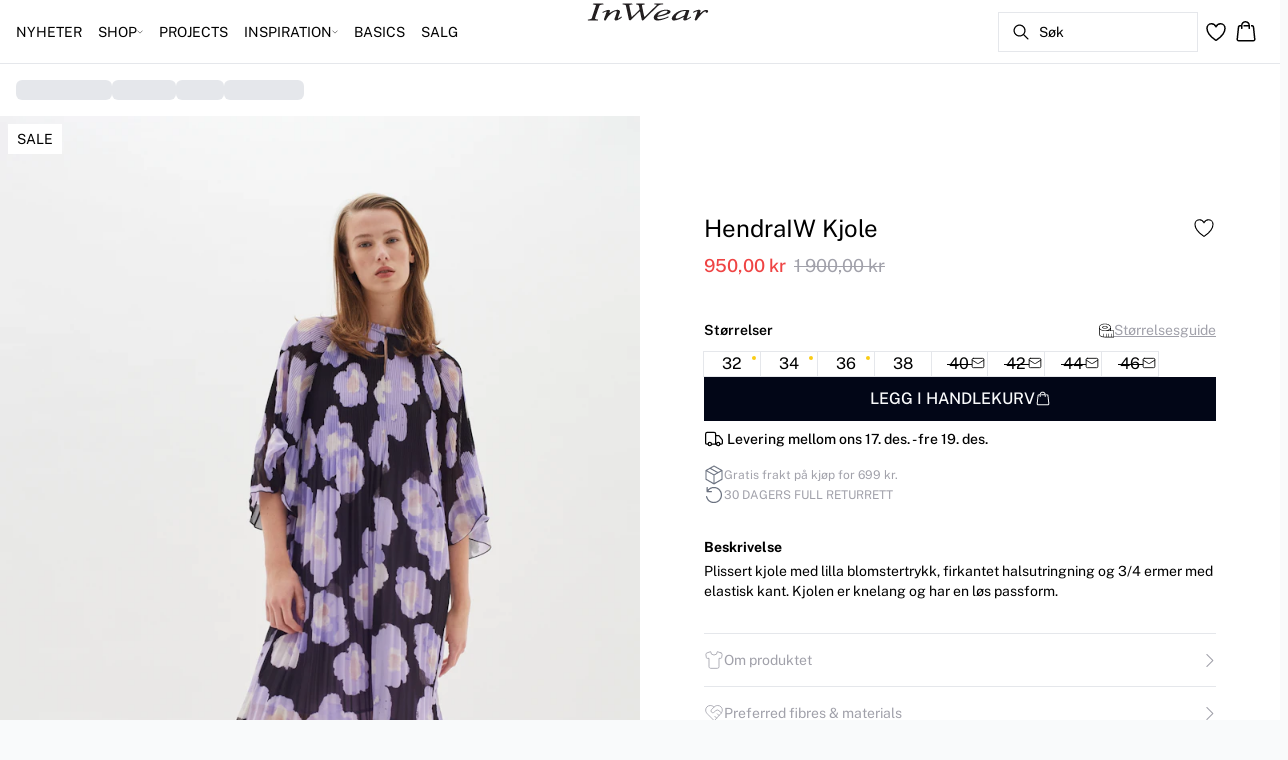

--- FILE ---
content_type: text/html; charset=utf-8
request_url: https://www.inwear.com/nb-no/lavender-poetic-flower-hendraiw-kjole-30109137-302764
body_size: 66721
content:
<!DOCTYPE html><html lang="nb"><head><meta charSet="utf-8"/><meta name="viewport" content="width=device-width, initial-scale=1"/><link rel="preload" as="image" href="https://images.ctfassets.net/2liacrvbnxa4/14dwlFgpGcW8ekSoEovydl/b3ada1701d3c2a5a3289d2945b8468e3/INWEAR_LOGO_25_PX_V02-01.svg" fetchPriority="high"/><link rel="preload" as="image" imageSrcSet="https://dkcompany.imgix.net/3915_732eef57-13b0-4ca8-9c8c-463c6201f865?auto=format&amp;pad=0&amp;ixlib=react-9.10.0&amp;w=200 200w,
https://dkcompany.imgix.net/3915_732eef57-13b0-4ca8-9c8c-463c6201f865?auto=format&amp;pad=0&amp;ixlib=react-9.10.0&amp;w=400 400w,
https://dkcompany.imgix.net/3915_732eef57-13b0-4ca8-9c8c-463c6201f865?auto=format&amp;pad=0&amp;ixlib=react-9.10.0&amp;w=800 800w,
https://dkcompany.imgix.net/3915_732eef57-13b0-4ca8-9c8c-463c6201f865?auto=format&amp;pad=0&amp;ixlib=react-9.10.0&amp;w=1200 1200w,
https://dkcompany.imgix.net/3915_732eef57-13b0-4ca8-9c8c-463c6201f865?auto=format&amp;pad=0&amp;ixlib=react-9.10.0&amp;w=1600 1600w,
https://dkcompany.imgix.net/3915_732eef57-13b0-4ca8-9c8c-463c6201f865?auto=format&amp;pad=0&amp;ixlib=react-9.10.0&amp;w=2000 2000w" imageSizes="50vw" fetchPriority="high"/><link rel="stylesheet" href="/_next/static/css/6dc9f6ca26d912f0.css" data-precedence="next"/><link rel="preload" as="script" fetchPriority="low" href="/_next/static/chunks/webpack-377112b099a3b5ae.js"/><script src="/_next/static/chunks/fd9d1056-d7735b0c59b716d1.js" async=""></script><script src="/_next/static/chunks/8710-59fa858873445f2a.js" async=""></script><script src="/_next/static/chunks/main-app-9cadbb8ffb12d2c3.js" async=""></script><script src="/_next/static/chunks/3fcb4b18-4a495c6cb4098de9.js" async=""></script><script src="/_next/static/chunks/3586-38eefa19ec82e4b2.js" async=""></script><script src="/_next/static/chunks/9077-6cc96c18dfd24f25.js" async=""></script><script src="/_next/static/chunks/2229-3f8368fed3e27a31.js" async=""></script><script src="/_next/static/chunks/5675-fb7cfe0d6f2c663f.js" async=""></script><script src="/_next/static/chunks/app/%5Blocale%5D/not-found-9fa77ba77f582e5b.js" async=""></script><script src="/_next/static/chunks/app/global-error-1cc8288220b15282.js" async=""></script><script src="/_next/static/chunks/app/%5Blocale%5D/product/%5B...slug%5D/error-cf0520ab8080893b.js" async=""></script><script src="/_next/static/chunks/app/%5Blocale%5D/product/%5B...slug%5D/not-found-f07387c22b46d6e7.js" async=""></script><script src="/_next/static/chunks/8ebfe495-f87d53acad043b68.js" async=""></script><script src="/_next/static/chunks/3804-8b357b6accfaf9bb.js" async=""></script><script src="/_next/static/chunks/8496-1d35baf6dc53947e.js" async=""></script><script src="/_next/static/chunks/5231-1df702b52a9f4bae.js" async=""></script><script src="/_next/static/chunks/3182-bdbad86444967a0b.js" async=""></script><script src="/_next/static/chunks/8739-aebf3ca74ece5fee.js" async=""></script><script src="/_next/static/chunks/6144-1f07f2e8e41e29a0.js" async=""></script><script src="/_next/static/chunks/6173-e19671cee9d75a10.js" async=""></script><script src="/_next/static/chunks/500-0aadae9dd5f71e9f.js" async=""></script><script src="/_next/static/chunks/2198-e8c1656676730bd3.js" async=""></script><script src="/_next/static/chunks/522-715262b12e7cd16f.js" async=""></script><script src="/_next/static/chunks/7246-e51252f849f0393b.js" async=""></script><script src="/_next/static/chunks/6487-1f6504394585e620.js" async=""></script><script src="/_next/static/chunks/8431-f17392bdcd3e5720.js" async=""></script><script src="/_next/static/chunks/6311-718847324ad984ff.js" async=""></script><script src="/_next/static/chunks/7415-8687b41378e365e9.js" async=""></script><script src="/_next/static/chunks/1418-48bd201465a8eae3.js" async=""></script><script src="/_next/static/chunks/app/%5Blocale%5D/product/%5B...slug%5D/layout-dd4ccb77dfe6ba38.js" async=""></script><script src="/_next/static/chunks/4443-450b1c48e25be2c2.js" async=""></script><script src="/_next/static/chunks/8558-f8d001da458bc8eb.js" async=""></script><script src="/_next/static/chunks/5940-2ce8130e78096970.js" async=""></script><script src="/_next/static/chunks/app/layout-d864d8c8c643034d.js" async=""></script><script src="/_next/static/chunks/app/error-6869298d3837a8a7.js" async=""></script><script src="/_next/static/chunks/app/not-found-388cf8d0eda71c0b.js" async=""></script><script src="/_next/static/chunks/1659-366890fffffa9e34.js" async=""></script><script src="/_next/static/chunks/61-f5a026a3b3f4eb92.js" async=""></script><script src="/_next/static/chunks/1323-bc816a67c01fb963.js" async=""></script><script src="/_next/static/chunks/3816-8f5264c258933abf.js" async=""></script><script src="/_next/static/chunks/830-dfa3ff9096d2449d.js" async=""></script><script src="/_next/static/chunks/8134-0aeed0992bcf0cb4.js" async=""></script><script src="/_next/static/chunks/1873-66d9e785e3b68dad.js" async=""></script><script src="/_next/static/chunks/8621-4fb2e2397aa9a9b7.js" async=""></script><script src="/_next/static/chunks/2829-6afb8cddcc6b7344.js" async=""></script><script src="/_next/static/chunks/2493-495d312486a4d963.js" async=""></script><script src="/_next/static/chunks/app/%5Blocale%5D/product/%5B...slug%5D/page-7ef7be6d14bcaff7.js" async=""></script><link rel="preload" href="https://policy.app.cookieinformation.com/uc.js" as="script"/><link rel="preload" href="/fonts/public-sans-variable.woff2" as="font" type="font/woff2" crossorigin="anonymous"/><link rel="dns-prefetch" href="https://dkcompany.imgix.net"/><link rel="preconnect" href="https://dkcompany.imgix.net" crossorigin="anonymous"/><title>HendraIW Kjole i lavender poetic flower polyester </title><meta name="description" content="Plissert kjole med lilla blomstertrykk, firkantet halsutringning og 3/4 ermer med elastisk kant. Kjolen er knelang og har en løs passform."/><meta name="application-name" content="InWear"/><meta name="generator" content="Next.js"/><meta name="keywords" content="50Procent,Printet dresses"/><meta name="title" content="HendraIW Kjole i lavender poetic flower polyester "/><link rel="canonical" href="https://www.inwear.com/nb-no/lavender-poetic-flower-hendraiw-kjole-30109137-302764"/><link rel="alternate" hrefLang="da-dk" href="https://www.inwear.com/da-dk/hendraiw-kjole--30109137-302764"/><link rel="alternate" hrefLang="de-ch" href="https://www.inwear.com/de-ch/hendraiw-kleid--30109137-302764"/><link rel="alternate" hrefLang="de-de" href="https://www.inwear.com/de-de/hendraiw-kleid--30109137-302764"/><link rel="alternate" hrefLang="en" href="https://www.inwear.com/en-eu/hendraiw-dress--30109137-302764"/><link rel="alternate" hrefLang="x-default" href="https://www.inwear.com/global/hendraiw-dress--30109137-302764"/><link rel="alternate" hrefLang="nb-no" href="https://www.inwear.com/nb-no/hendraiw-kjole--30109137-302764"/><link rel="alternate" hrefLang="nl-nl" href="https://www.inwear.com/nl-nl/hendraiw-jurk--30109137-302764"/><link rel="alternate" hrefLang="sv-se" href="https://www.inwear.com/sv-se/hendraiw-klanning--30109137-302764"/><meta name="google-site-verification" content="2Y2BnhiI6ojQ2xnN25Mpfs2dpmfZP9ehDEjK1DHQaCA"/><meta property="og:title" content="HendraIW Kjole i lavender poetic flower polyester "/><meta property="og:description" content="Plissert kjole med lilla blomstertrykk, firkantet halsutringning og 3/4 ermer med elastisk kant. Kjolen er knelang og har en løs passform."/><meta property="og:url" content="https://www.inwear.com/nb-no/hendraiw-kjole--30109137-302764"/><meta property="og:image" content="https://dkcompany.imgix.net/3915_732eef57-13b0-4ca8-9c8c-463c6201f865?pad=0&amp;w=1200"/><meta property="og:image:alt" content="HendraIW Kjole i lavender poetic flower polyester "/><meta property="og:type" content="article"/><meta name="twitter:card" content="summary_large_image"/><meta name="twitter:title" content="HendraIW Kjole i lavender poetic flower polyester "/><meta name="twitter:description" content="Plissert kjole med lilla blomstertrykk, firkantet halsutringning og 3/4 ermer med elastisk kant. Kjolen er knelang og har en løs passform."/><meta name="twitter:image" content="https://dkcompany.imgix.net/3915_732eef57-13b0-4ca8-9c8c-463c6201f865?pad=0&amp;w=1200"/><meta name="twitter:image:alt" content="HendraIW Kjole i lavender poetic flower polyester "/><link rel="icon" href="/images/favicon/INWEAR/black/favicon.svg" media="(prefers-color-scheme: light)" type="image/svg+xml"/><link rel="icon" href="/images/favicon/INWEAR/white/favicon.svg" media="(prefers-color-scheme: dark)" type="image/svg+xml"/><style>
        :root {
          --background: 0deg 0% 100%; /* white */
          --foreground: 0deg 0% 0%; /* gray-950 */
          --muted: 0deg 0% 100%; /* gray-100 */
          --muted-foreground: 240deg 5% 65%; /* gray-500 */
          --card: 220deg 13% 91%; /* white */
          --card-foreground: 224deg 71% 4%; /* gray-950 */
          --popover: 0deg 0% 100%; /* white */
          --popover-foreground: 0deg 0% 32%; /* gray-950 */
          --border: 220deg 13% 91%;
          --input: 220deg 13% 91%;
          --primary: 229deg 84% 5%; /* gray-950 */
          --primary-foreground: 210deg 20% 98%; /* gray-50 */
          --secondary: 0deg 0% 100%; /* gray-100 */
          --secondary-foreground: 0deg 0% 0%; /* gray-900 */
          --accent: 240deg 5% 65%; /* gray-100 */
          --accent-foreground: 240deg 4% 16%; /* gray-900 */
          --destructive: 0deg 84% 60%; /* red-500 */
          --destructive-foreground: 210deg 20% 98%; /* gray-50 */
          --ring: 224deg 71% 4%; /* gray-950 */
          --radius: 0rem;
        }
      </style><style>
          
        @font-face {
          font-family: 'public-sans';
          font-optical-sizing: auto;
          font-weight: 100 900;
          font-style: normal;
          font-display: swap;
          src: url('/fonts/public-sans-variable.woff2') format('woff2');
        }
      
          
        @font-face {
          font-family: 'public-sans';
          font-optical-sizing: auto;
          font-weight: 100 900;
          font-style: normal;
          font-display: swap;
          src: url('/fonts/public-sans-variable.woff2') format('woff2');
        }
      
          :root {
            --font-sans: 'public-sans';
            --font-display: 'public-sans';
          }
        </style><script src="/_next/static/chunks/polyfills-42372ed130431b0a.js" noModule=""></script></head><body class="antialiased bg-gray-50"><!--$--><!--/$--><div class="bg-background"><script>(self.__next_s=self.__next_s||[]).push(["https://policy.app.cookieinformation.com/uc.js",{"type":"text/javascript","data-culture":"NB","data-gcm-version":"2.0","data-nscript":"beforeInteractive","id":"CookieConsent"}])</script><header class="sticky top-0 z-50 w-full transition-transform duration-300 translate-y-0"><nav class="relative flex items-stretch self-center w-full h-16 gap-0.5 pl-2 pr-4 text-xs text-black bg-white border-b lg:text-sm border-border"><!--$--><div class="flex gap-4 items-center"><div class="items-center hidden h-16 lg:flex"><div class="flex items-center h-full group/item"><a class="flex items-center p-2 h-full select-none group-hover/item:font-medium" href="/nb-no/nyheter">NYHETER</a></div><div class="flex items-center h-full group/item"><p class="relative flex items-center h-full p-2 cursor-pointer select-none group-hover/item:font-medium"><span class="flex gap-1 items-center">SHOP<svg xmlns="http://www.w3.org/2000/svg" viewBox="0 0 48 48" width="6px" height="6px" class="text-foreground"><path class="fill-current" d="M 43.486328 11.978516 A 1.50015 1.50015 0 0 0 42.439453 12.439453 L 24 30.878906 L 5.5605469 12.439453 A 1.50015 1.50015 0 0 0 4.484375 11.984375 A 1.50015 1.50015 0 0 0 3.4394531 14.560547 L 22.939453 34.060547 A 1.50015 1.50015 0 0 0 25.060547 34.060547 L 44.560547 14.560547 A 1.50015 1.50015 0 0 0 43.486328 11.978516 z"></path></svg></span><span class="hidden absolute top-2/3 left-1/2 opacity-0 -translate-x-1/2 md:group-hover/item:block" style="width:calc(100% + 40px)"><span class="absolute w-full h-10"></span></span></p><div class="absolute right-0 left-0 top-full -mt-px h-40 -z-10 transform -translate-y-[30rem] invisible opacity-0 group-hover/item:visible group-hover/item:opacity-100 group-hover/item:translate-y-0 transition-transform duration-150 ease-in-out group-hover/item:transition-all"><div class="bg-white border-t shadow-sm border-border"><div class="flex justify-between items-start px-8 py-8"><div class="flex gap-4 items-start w-full"><div class="flex flex-col basis-[600px] max-w-[600px]"><p class="font-semibold select-none">KATEGORIER</p><div class="flex gap-x-4 items-start w-full"><div class="flex flex-col w-full max-w-[200px]"><a class="py-2 select-none hover:underline" href="/nb-no/shop">Alle produkter</a><a class="py-2 select-none hover:underline" href="/nb-no/shop/yttertoey">Yttertøy</a><a class="py-2 select-none hover:underline" href="/nb-no/shop/kjoler">Kjoler</a><a class="py-2 select-none hover:underline" href="/nb-no/shop/bluser-skjorter">Skjorter</a><a class="py-2 select-none hover:underline" href="/nb-no/shop/bluser">Bluser</a><a class="py-2 select-none hover:underline" href="/nb-no/shop/t-shirts">T-skjorter</a><a class="py-2 select-none hover:underline" href="/nb-no/shop/topper/alletopper">Topper</a><a class="py-2 select-none hover:underline" href="/nb-no/shop/genser">Genser</a></div><div class="flex flex-col w-full max-w-[200px]"><a class="py-2 select-none hover:underline" href="/nb-no/shop/blazere">Blazere</a><a class="py-2 select-none hover:underline" href="/nb-no/shop/bukser">Bukser &amp; Jumpsuits</a><a class="py-2 select-none hover:underline" href="/nb-no/shop/jeans">Jeans</a><a class="py-2 select-none hover:underline" href="/nb-no/shop/skjoert">Skjørt</a><a class="py-2 select-none hover:underline" href="/nb-no/shop/shorts">Shorts</a><a class="py-2 select-none hover:underline" href="/nb-no/shop/suits">Suits</a><a class="py-2 select-none hover:underline" href="/nb-no/nyheter/denim">Denim Edit</a><a class="py-2 select-none hover:underline" href="/nb-no/shop/skinn">Skinn</a></div><div class="flex flex-col w-full max-w-[200px]"><a class="py-2 select-none hover:underline" href="/nb-no/shop/accessories">Accessories</a><a class="py-2 select-none hover:underline" href="/nb-no/mest-populaere">Mest populære</a></div></div></div></div><div class="flex items-center my-auto space-x-8 justify-stretch"><div class="relative w-[320px] h-[320px] overflow-hidden"><a class="w-full" target="_self" href="/nb-no/shop/the-everyday-edit"><div class="w-full h-full"><div class="absolute object-cover"><picture><source media="(min-width: 768px)" fetchPriority="low" loading="lazy" alt="blazers" sizes="25vw" srcSet="https://dkcompany-ctf.imgix.net/2liacrvbnxa4/1CfhYGpzzQ7KkFiInY9pMY/cd7f1bd8f4601ec1913fb1e4750b5dd5/DROP_DOWN_320_X_3202.jpg?auto=compress%2Cformat&amp;fit=fill&amp;q=75&amp;sharp=0&amp;ixlib=react-9.10.0&amp;w=360 360w,
https://dkcompany-ctf.imgix.net/2liacrvbnxa4/1CfhYGpzzQ7KkFiInY9pMY/cd7f1bd8f4601ec1913fb1e4750b5dd5/DROP_DOWN_320_X_3202.jpg?auto=compress%2Cformat&amp;fit=fill&amp;q=75&amp;sharp=0&amp;ixlib=react-9.10.0&amp;w=390 390w,
https://dkcompany-ctf.imgix.net/2liacrvbnxa4/1CfhYGpzzQ7KkFiInY9pMY/cd7f1bd8f4601ec1913fb1e4750b5dd5/DROP_DOWN_320_X_3202.jpg?auto=compress%2Cformat&amp;fit=fill&amp;q=75&amp;sharp=0&amp;ixlib=react-9.10.0&amp;w=375 375w,
https://dkcompany-ctf.imgix.net/2liacrvbnxa4/1CfhYGpzzQ7KkFiInY9pMY/cd7f1bd8f4601ec1913fb1e4750b5dd5/DROP_DOWN_320_X_3202.jpg?auto=compress%2Cformat&amp;fit=fill&amp;q=75&amp;sharp=0&amp;ixlib=react-9.10.0&amp;w=414 414w,
https://dkcompany-ctf.imgix.net/2liacrvbnxa4/1CfhYGpzzQ7KkFiInY9pMY/cd7f1bd8f4601ec1913fb1e4750b5dd5/DROP_DOWN_320_X_3202.jpg?auto=compress%2Cformat&amp;fit=fill&amp;q=75&amp;sharp=0&amp;ixlib=react-9.10.0&amp;w=600 600w,
https://dkcompany-ctf.imgix.net/2liacrvbnxa4/1CfhYGpzzQ7KkFiInY9pMY/cd7f1bd8f4601ec1913fb1e4750b5dd5/DROP_DOWN_320_X_3202.jpg?auto=compress%2Cformat&amp;fit=fill&amp;q=75&amp;sharp=0&amp;ixlib=react-9.10.0&amp;w=768 768w,
https://dkcompany-ctf.imgix.net/2liacrvbnxa4/1CfhYGpzzQ7KkFiInY9pMY/cd7f1bd8f4601ec1913fb1e4750b5dd5/DROP_DOWN_320_X_3202.jpg?auto=compress%2Cformat&amp;fit=fill&amp;q=75&amp;sharp=0&amp;ixlib=react-9.10.0&amp;w=1024 1024w,
https://dkcompany-ctf.imgix.net/2liacrvbnxa4/1CfhYGpzzQ7KkFiInY9pMY/cd7f1bd8f4601ec1913fb1e4750b5dd5/DROP_DOWN_320_X_3202.jpg?auto=compress%2Cformat&amp;fit=fill&amp;q=75&amp;sharp=0&amp;ixlib=react-9.10.0&amp;w=1280 1280w,
https://dkcompany-ctf.imgix.net/2liacrvbnxa4/1CfhYGpzzQ7KkFiInY9pMY/cd7f1bd8f4601ec1913fb1e4750b5dd5/DROP_DOWN_320_X_3202.jpg?auto=compress%2Cformat&amp;fit=fill&amp;q=75&amp;sharp=0&amp;ixlib=react-9.10.0&amp;w=1366 1366w,
https://dkcompany-ctf.imgix.net/2liacrvbnxa4/1CfhYGpzzQ7KkFiInY9pMY/cd7f1bd8f4601ec1913fb1e4750b5dd5/DROP_DOWN_320_X_3202.jpg?auto=compress%2Cformat&amp;fit=fill&amp;q=75&amp;sharp=0&amp;ixlib=react-9.10.0&amp;w=1440 1440w,
https://dkcompany-ctf.imgix.net/2liacrvbnxa4/1CfhYGpzzQ7KkFiInY9pMY/cd7f1bd8f4601ec1913fb1e4750b5dd5/DROP_DOWN_320_X_3202.jpg?auto=compress%2Cformat&amp;fit=fill&amp;q=75&amp;sharp=0&amp;ixlib=react-9.10.0&amp;w=1600 1600w,
https://dkcompany-ctf.imgix.net/2liacrvbnxa4/1CfhYGpzzQ7KkFiInY9pMY/cd7f1bd8f4601ec1913fb1e4750b5dd5/DROP_DOWN_320_X_3202.jpg?auto=compress%2Cformat&amp;fit=fill&amp;q=75&amp;sharp=0&amp;ixlib=react-9.10.0&amp;w=1920 1920w"/><img src="https://dkcompany-ctf.imgix.net/2liacrvbnxa4/h6xZLaLm1dl7WLvnKys3T/ff5a7ad7955cb2be7db97af67b14268b/YE25_Forside_Bukser_Mobile.jpg?auto=compress%2Cformat&amp;fit=fill&amp;q=25&amp;sharp=0&amp;ixlib=react-9.10.0&amp;w=360" alt="A description of the image"/></picture></div><div class="absolute flex w-full h-full items-end justify-start pt-none pb-2 lg:pb-xs px-4 lg:px-xs"><div class="text-foreground text-left"><div class="mb-0.5 md:mb-1 lg:mb-2 text-sm lg:text-base font-light" style="color:#000000">Everyday refinement &gt;</div></div></div></div></a></div><div class="relative w-[320px] h-[320px] overflow-hidden"><a class="w-full" target="_self" href="/nb-no/shop/yttertoey"><div class="w-full h-full"><div class="absolute object-cover"><picture><source media="(min-width: 768px)" fetchPriority="low" loading="lazy" alt="YE24 " sizes="25vw" srcSet="https://dkcompany-ctf.imgix.net/2liacrvbnxa4/EJzCFPQjDy8lWfxMlybcH/400963a4fd4b915e0edcde9c3c4bdf5b/DROP_DOWN_320_X_3203.jpg?auto=compress%2Cformat&amp;fit=fill&amp;q=75&amp;sharp=0&amp;ixlib=react-9.10.0&amp;w=360 360w,
https://dkcompany-ctf.imgix.net/2liacrvbnxa4/EJzCFPQjDy8lWfxMlybcH/400963a4fd4b915e0edcde9c3c4bdf5b/DROP_DOWN_320_X_3203.jpg?auto=compress%2Cformat&amp;fit=fill&amp;q=75&amp;sharp=0&amp;ixlib=react-9.10.0&amp;w=390 390w,
https://dkcompany-ctf.imgix.net/2liacrvbnxa4/EJzCFPQjDy8lWfxMlybcH/400963a4fd4b915e0edcde9c3c4bdf5b/DROP_DOWN_320_X_3203.jpg?auto=compress%2Cformat&amp;fit=fill&amp;q=75&amp;sharp=0&amp;ixlib=react-9.10.0&amp;w=375 375w,
https://dkcompany-ctf.imgix.net/2liacrvbnxa4/EJzCFPQjDy8lWfxMlybcH/400963a4fd4b915e0edcde9c3c4bdf5b/DROP_DOWN_320_X_3203.jpg?auto=compress%2Cformat&amp;fit=fill&amp;q=75&amp;sharp=0&amp;ixlib=react-9.10.0&amp;w=414 414w,
https://dkcompany-ctf.imgix.net/2liacrvbnxa4/EJzCFPQjDy8lWfxMlybcH/400963a4fd4b915e0edcde9c3c4bdf5b/DROP_DOWN_320_X_3203.jpg?auto=compress%2Cformat&amp;fit=fill&amp;q=75&amp;sharp=0&amp;ixlib=react-9.10.0&amp;w=600 600w,
https://dkcompany-ctf.imgix.net/2liacrvbnxa4/EJzCFPQjDy8lWfxMlybcH/400963a4fd4b915e0edcde9c3c4bdf5b/DROP_DOWN_320_X_3203.jpg?auto=compress%2Cformat&amp;fit=fill&amp;q=75&amp;sharp=0&amp;ixlib=react-9.10.0&amp;w=768 768w,
https://dkcompany-ctf.imgix.net/2liacrvbnxa4/EJzCFPQjDy8lWfxMlybcH/400963a4fd4b915e0edcde9c3c4bdf5b/DROP_DOWN_320_X_3203.jpg?auto=compress%2Cformat&amp;fit=fill&amp;q=75&amp;sharp=0&amp;ixlib=react-9.10.0&amp;w=1024 1024w,
https://dkcompany-ctf.imgix.net/2liacrvbnxa4/EJzCFPQjDy8lWfxMlybcH/400963a4fd4b915e0edcde9c3c4bdf5b/DROP_DOWN_320_X_3203.jpg?auto=compress%2Cformat&amp;fit=fill&amp;q=75&amp;sharp=0&amp;ixlib=react-9.10.0&amp;w=1280 1280w,
https://dkcompany-ctf.imgix.net/2liacrvbnxa4/EJzCFPQjDy8lWfxMlybcH/400963a4fd4b915e0edcde9c3c4bdf5b/DROP_DOWN_320_X_3203.jpg?auto=compress%2Cformat&amp;fit=fill&amp;q=75&amp;sharp=0&amp;ixlib=react-9.10.0&amp;w=1366 1366w,
https://dkcompany-ctf.imgix.net/2liacrvbnxa4/EJzCFPQjDy8lWfxMlybcH/400963a4fd4b915e0edcde9c3c4bdf5b/DROP_DOWN_320_X_3203.jpg?auto=compress%2Cformat&amp;fit=fill&amp;q=75&amp;sharp=0&amp;ixlib=react-9.10.0&amp;w=1440 1440w,
https://dkcompany-ctf.imgix.net/2liacrvbnxa4/EJzCFPQjDy8lWfxMlybcH/400963a4fd4b915e0edcde9c3c4bdf5b/DROP_DOWN_320_X_3203.jpg?auto=compress%2Cformat&amp;fit=fill&amp;q=75&amp;sharp=0&amp;ixlib=react-9.10.0&amp;w=1600 1600w,
https://dkcompany-ctf.imgix.net/2liacrvbnxa4/EJzCFPQjDy8lWfxMlybcH/400963a4fd4b915e0edcde9c3c4bdf5b/DROP_DOWN_320_X_3203.jpg?auto=compress%2Cformat&amp;fit=fill&amp;q=75&amp;sharp=0&amp;ixlib=react-9.10.0&amp;w=1920 1920w"/><img src="https://dkcompany-ctf.imgix.net/2liacrvbnxa4/h6xZLaLm1dl7WLvnKys3T/ff5a7ad7955cb2be7db97af67b14268b/YE25_Forside_Bukser_Mobile.jpg?auto=compress%2Cformat&amp;fit=fill&amp;q=25&amp;sharp=0&amp;ixlib=react-9.10.0&amp;w=360" alt="A description of the image"/></picture></div><div class="absolute flex w-full h-full items-end justify-start pt-none pb-2 lg:pb-xs px-4 lg:px-xs"><div class="text-foreground text-left"><div class="mb-0.5 md:mb-1 lg:mb-2 text-sm lg:text-base font-light" style="color:#000000">Yttertøy &gt;</div></div></div></div></a></div></div></div></div></div></div><div class="flex items-center h-full group/item"><a class="flex items-center p-2 h-full select-none group-hover/item:font-medium" href="/nb-no/projects">PROJECTS</a></div><div class="flex items-center h-full group/item"><p class="relative flex items-center h-full p-2 cursor-pointer select-none group-hover/item:font-medium"><span class="flex gap-1 items-center">INSPIRATION<svg xmlns="http://www.w3.org/2000/svg" viewBox="0 0 48 48" width="6px" height="6px" class="text-foreground"><path class="fill-current" d="M 43.486328 11.978516 A 1.50015 1.50015 0 0 0 42.439453 12.439453 L 24 30.878906 L 5.5605469 12.439453 A 1.50015 1.50015 0 0 0 4.484375 11.984375 A 1.50015 1.50015 0 0 0 3.4394531 14.560547 L 22.939453 34.060547 A 1.50015 1.50015 0 0 0 25.060547 34.060547 L 44.560547 14.560547 A 1.50015 1.50015 0 0 0 43.486328 11.978516 z"></path></svg></span><span class="hidden absolute top-2/3 left-1/2 opacity-0 -translate-x-1/2 md:group-hover/item:block" style="width:calc(100% + 40px)"><span class="absolute w-full h-10"></span></span></p><div class="absolute right-0 left-0 top-full -mt-px h-40 -z-10 transform -translate-y-[30rem] invisible opacity-0 group-hover/item:visible group-hover/item:opacity-100 group-hover/item:translate-y-0 transition-transform duration-150 ease-in-out group-hover/item:transition-all"><div class="bg-white border-t shadow-sm border-border"><div class="flex justify-between items-start px-8 py-8"><div class="flex gap-4 items-start w-full"><div class="flex flex-col basis-[400px] max-w-[400px]"><p class="font-semibold select-none">INSPIRATION</p><div class="flex gap-x-4 items-start w-full"><div class="flex flex-col w-full max-w-[200px]"><a class="py-2 select-none hover:underline" href="/nb-no/shop/gift-guide">Gift Guide</a><a class="py-2 select-none hover:underline" href="/nb-no/shop/holiday-edit">Holiday Edit</a><a class="py-2 select-none hover:underline" href="/nb-no/nyheter/occasionwear">Occasionwear</a><a class="py-2 select-none hover:underline" href="/nb-no/nyheter/inspirasjon/tranparent-styles">Transparente Styles</a><a class="py-2 select-none hover:underline" href="/nb-no/shop/sjokoladebrun">Chocolate brown</a><a class="py-2 select-none hover:underline" href="/nb-no/shop/the-everyday-edit">The Everyday Edit</a><a class="py-2 select-none hover:underline" href="/nb-no/nyheter/luxery-layers">Luxury Layers</a><a class="py-2 select-none hover:underline" href="/nb-no/shop/back-to-work">Work Mode On</a></div><div class="flex flex-col w-full max-w-[200px]"><a class="py-2 select-none hover:underline" href="/nb-no/nyheter/premium">Premium</a><a class="py-2 select-none hover:underline" href="/nb-no/shop/iwbasics">Basics</a><a class="py-2 select-none hover:underline" href="/nb-no/nyheter/base">Base</a><a class="py-2 select-none hover:underline" href="/nb-no/nyheter/online-exclusive">Online Exclusive</a><a class="py-2 select-none hover:underline" href="/nb-no/shop/poplin">Poplin</a></div></div></div></div><div class="flex items-center my-auto space-x-8 justify-stretch"><div class="relative w-[320px] h-[320px] overflow-hidden"><a class="w-full" target="_self" href="/nb-no/shop/the-everyday-edit"><div class="w-full h-full"><div class="absolute object-cover"><picture><source media="(min-width: 768px)" fetchPriority="low" loading="lazy" alt="blazers" sizes="25vw" srcSet="https://dkcompany-ctf.imgix.net/2liacrvbnxa4/1CfhYGpzzQ7KkFiInY9pMY/cd7f1bd8f4601ec1913fb1e4750b5dd5/DROP_DOWN_320_X_3202.jpg?auto=compress%2Cformat&amp;fit=fill&amp;q=75&amp;sharp=0&amp;ixlib=react-9.10.0&amp;w=360 360w,
https://dkcompany-ctf.imgix.net/2liacrvbnxa4/1CfhYGpzzQ7KkFiInY9pMY/cd7f1bd8f4601ec1913fb1e4750b5dd5/DROP_DOWN_320_X_3202.jpg?auto=compress%2Cformat&amp;fit=fill&amp;q=75&amp;sharp=0&amp;ixlib=react-9.10.0&amp;w=390 390w,
https://dkcompany-ctf.imgix.net/2liacrvbnxa4/1CfhYGpzzQ7KkFiInY9pMY/cd7f1bd8f4601ec1913fb1e4750b5dd5/DROP_DOWN_320_X_3202.jpg?auto=compress%2Cformat&amp;fit=fill&amp;q=75&amp;sharp=0&amp;ixlib=react-9.10.0&amp;w=375 375w,
https://dkcompany-ctf.imgix.net/2liacrvbnxa4/1CfhYGpzzQ7KkFiInY9pMY/cd7f1bd8f4601ec1913fb1e4750b5dd5/DROP_DOWN_320_X_3202.jpg?auto=compress%2Cformat&amp;fit=fill&amp;q=75&amp;sharp=0&amp;ixlib=react-9.10.0&amp;w=414 414w,
https://dkcompany-ctf.imgix.net/2liacrvbnxa4/1CfhYGpzzQ7KkFiInY9pMY/cd7f1bd8f4601ec1913fb1e4750b5dd5/DROP_DOWN_320_X_3202.jpg?auto=compress%2Cformat&amp;fit=fill&amp;q=75&amp;sharp=0&amp;ixlib=react-9.10.0&amp;w=600 600w,
https://dkcompany-ctf.imgix.net/2liacrvbnxa4/1CfhYGpzzQ7KkFiInY9pMY/cd7f1bd8f4601ec1913fb1e4750b5dd5/DROP_DOWN_320_X_3202.jpg?auto=compress%2Cformat&amp;fit=fill&amp;q=75&amp;sharp=0&amp;ixlib=react-9.10.0&amp;w=768 768w,
https://dkcompany-ctf.imgix.net/2liacrvbnxa4/1CfhYGpzzQ7KkFiInY9pMY/cd7f1bd8f4601ec1913fb1e4750b5dd5/DROP_DOWN_320_X_3202.jpg?auto=compress%2Cformat&amp;fit=fill&amp;q=75&amp;sharp=0&amp;ixlib=react-9.10.0&amp;w=1024 1024w,
https://dkcompany-ctf.imgix.net/2liacrvbnxa4/1CfhYGpzzQ7KkFiInY9pMY/cd7f1bd8f4601ec1913fb1e4750b5dd5/DROP_DOWN_320_X_3202.jpg?auto=compress%2Cformat&amp;fit=fill&amp;q=75&amp;sharp=0&amp;ixlib=react-9.10.0&amp;w=1280 1280w,
https://dkcompany-ctf.imgix.net/2liacrvbnxa4/1CfhYGpzzQ7KkFiInY9pMY/cd7f1bd8f4601ec1913fb1e4750b5dd5/DROP_DOWN_320_X_3202.jpg?auto=compress%2Cformat&amp;fit=fill&amp;q=75&amp;sharp=0&amp;ixlib=react-9.10.0&amp;w=1366 1366w,
https://dkcompany-ctf.imgix.net/2liacrvbnxa4/1CfhYGpzzQ7KkFiInY9pMY/cd7f1bd8f4601ec1913fb1e4750b5dd5/DROP_DOWN_320_X_3202.jpg?auto=compress%2Cformat&amp;fit=fill&amp;q=75&amp;sharp=0&amp;ixlib=react-9.10.0&amp;w=1440 1440w,
https://dkcompany-ctf.imgix.net/2liacrvbnxa4/1CfhYGpzzQ7KkFiInY9pMY/cd7f1bd8f4601ec1913fb1e4750b5dd5/DROP_DOWN_320_X_3202.jpg?auto=compress%2Cformat&amp;fit=fill&amp;q=75&amp;sharp=0&amp;ixlib=react-9.10.0&amp;w=1600 1600w,
https://dkcompany-ctf.imgix.net/2liacrvbnxa4/1CfhYGpzzQ7KkFiInY9pMY/cd7f1bd8f4601ec1913fb1e4750b5dd5/DROP_DOWN_320_X_3202.jpg?auto=compress%2Cformat&amp;fit=fill&amp;q=75&amp;sharp=0&amp;ixlib=react-9.10.0&amp;w=1920 1920w"/><img src="https://dkcompany-ctf.imgix.net/2liacrvbnxa4/h6xZLaLm1dl7WLvnKys3T/ff5a7ad7955cb2be7db97af67b14268b/YE25_Forside_Bukser_Mobile.jpg?auto=compress%2Cformat&amp;fit=fill&amp;q=25&amp;sharp=0&amp;ixlib=react-9.10.0&amp;w=360" alt="A description of the image"/></picture></div><div class="absolute flex w-full h-full items-end justify-start pt-none pb-2 lg:pb-xs px-4 lg:px-xs"><div class="text-foreground text-left"><div class="mb-0.5 md:mb-1 lg:mb-2 text-sm lg:text-base font-light" style="color:#000000">Everyday refinement &gt;</div></div></div></div></a></div><div class="relative w-[320px] h-[320px] overflow-hidden"><a class="w-full" target="_self" href="/nb-no/shop/yttertoey"><div class="w-full h-full"><div class="absolute object-cover"><picture><source media="(min-width: 768px)" fetchPriority="low" loading="lazy" alt="YE24 " sizes="25vw" srcSet="https://dkcompany-ctf.imgix.net/2liacrvbnxa4/EJzCFPQjDy8lWfxMlybcH/400963a4fd4b915e0edcde9c3c4bdf5b/DROP_DOWN_320_X_3203.jpg?auto=compress%2Cformat&amp;fit=fill&amp;q=75&amp;sharp=0&amp;ixlib=react-9.10.0&amp;w=360 360w,
https://dkcompany-ctf.imgix.net/2liacrvbnxa4/EJzCFPQjDy8lWfxMlybcH/400963a4fd4b915e0edcde9c3c4bdf5b/DROP_DOWN_320_X_3203.jpg?auto=compress%2Cformat&amp;fit=fill&amp;q=75&amp;sharp=0&amp;ixlib=react-9.10.0&amp;w=390 390w,
https://dkcompany-ctf.imgix.net/2liacrvbnxa4/EJzCFPQjDy8lWfxMlybcH/400963a4fd4b915e0edcde9c3c4bdf5b/DROP_DOWN_320_X_3203.jpg?auto=compress%2Cformat&amp;fit=fill&amp;q=75&amp;sharp=0&amp;ixlib=react-9.10.0&amp;w=375 375w,
https://dkcompany-ctf.imgix.net/2liacrvbnxa4/EJzCFPQjDy8lWfxMlybcH/400963a4fd4b915e0edcde9c3c4bdf5b/DROP_DOWN_320_X_3203.jpg?auto=compress%2Cformat&amp;fit=fill&amp;q=75&amp;sharp=0&amp;ixlib=react-9.10.0&amp;w=414 414w,
https://dkcompany-ctf.imgix.net/2liacrvbnxa4/EJzCFPQjDy8lWfxMlybcH/400963a4fd4b915e0edcde9c3c4bdf5b/DROP_DOWN_320_X_3203.jpg?auto=compress%2Cformat&amp;fit=fill&amp;q=75&amp;sharp=0&amp;ixlib=react-9.10.0&amp;w=600 600w,
https://dkcompany-ctf.imgix.net/2liacrvbnxa4/EJzCFPQjDy8lWfxMlybcH/400963a4fd4b915e0edcde9c3c4bdf5b/DROP_DOWN_320_X_3203.jpg?auto=compress%2Cformat&amp;fit=fill&amp;q=75&amp;sharp=0&amp;ixlib=react-9.10.0&amp;w=768 768w,
https://dkcompany-ctf.imgix.net/2liacrvbnxa4/EJzCFPQjDy8lWfxMlybcH/400963a4fd4b915e0edcde9c3c4bdf5b/DROP_DOWN_320_X_3203.jpg?auto=compress%2Cformat&amp;fit=fill&amp;q=75&amp;sharp=0&amp;ixlib=react-9.10.0&amp;w=1024 1024w,
https://dkcompany-ctf.imgix.net/2liacrvbnxa4/EJzCFPQjDy8lWfxMlybcH/400963a4fd4b915e0edcde9c3c4bdf5b/DROP_DOWN_320_X_3203.jpg?auto=compress%2Cformat&amp;fit=fill&amp;q=75&amp;sharp=0&amp;ixlib=react-9.10.0&amp;w=1280 1280w,
https://dkcompany-ctf.imgix.net/2liacrvbnxa4/EJzCFPQjDy8lWfxMlybcH/400963a4fd4b915e0edcde9c3c4bdf5b/DROP_DOWN_320_X_3203.jpg?auto=compress%2Cformat&amp;fit=fill&amp;q=75&amp;sharp=0&amp;ixlib=react-9.10.0&amp;w=1366 1366w,
https://dkcompany-ctf.imgix.net/2liacrvbnxa4/EJzCFPQjDy8lWfxMlybcH/400963a4fd4b915e0edcde9c3c4bdf5b/DROP_DOWN_320_X_3203.jpg?auto=compress%2Cformat&amp;fit=fill&amp;q=75&amp;sharp=0&amp;ixlib=react-9.10.0&amp;w=1440 1440w,
https://dkcompany-ctf.imgix.net/2liacrvbnxa4/EJzCFPQjDy8lWfxMlybcH/400963a4fd4b915e0edcde9c3c4bdf5b/DROP_DOWN_320_X_3203.jpg?auto=compress%2Cformat&amp;fit=fill&amp;q=75&amp;sharp=0&amp;ixlib=react-9.10.0&amp;w=1600 1600w,
https://dkcompany-ctf.imgix.net/2liacrvbnxa4/EJzCFPQjDy8lWfxMlybcH/400963a4fd4b915e0edcde9c3c4bdf5b/DROP_DOWN_320_X_3203.jpg?auto=compress%2Cformat&amp;fit=fill&amp;q=75&amp;sharp=0&amp;ixlib=react-9.10.0&amp;w=1920 1920w"/><img src="https://dkcompany-ctf.imgix.net/2liacrvbnxa4/h6xZLaLm1dl7WLvnKys3T/ff5a7ad7955cb2be7db97af67b14268b/YE25_Forside_Bukser_Mobile.jpg?auto=compress%2Cformat&amp;fit=fill&amp;q=25&amp;sharp=0&amp;ixlib=react-9.10.0&amp;w=360" alt="A description of the image"/></picture></div><div class="absolute flex w-full h-full items-end justify-start pt-none pb-2 lg:pb-xs px-4 lg:px-xs"><div class="text-foreground text-left"><div class="mb-0.5 md:mb-1 lg:mb-2 text-sm lg:text-base font-light" style="color:#000000">Yttertøy &gt;</div></div></div></div></a></div></div></div></div></div></div><div class="flex items-center h-full group/item"><a class="flex items-center p-2 h-full select-none group-hover/item:font-medium" style="color:#000000" href="/nb-no/shop/basics">BASICS</a></div><div class="flex items-center h-full group/item"><a class="flex items-center p-2 h-full select-none group-hover/item:font-medium" href="/nb-no/salg">SALG</a></div></div><div class="flex items-center h-16 lg:hidden"><button type="button" class="flex items-center px-1 py-1 rounded focus:outline-none focus:ring-0" aria-label="Open menu" aria-haspopup="dialog" aria-expanded="false" aria-controls="radix-:R9icvffaj6kq:" data-state="closed"><span class="flex gap-2 items-center p-2 rounded"><svg xmlns="http://www.w3.org/2000/svg" viewBox="0 0 512 350" width="20px" height="20px" class="text-foreground"><path d="M 24.21637,48.572567 H 487.78363 M 24.21637,175 H 487.78363 M 24.21637,301.42743 h 463.56726" fill="none" stroke="currentColor" stroke-linecap="round" stroke-miterlimit="10" stroke-width="32"></path></svg><span class="hidden text-sm font-semibold lg:block">Meny</span></span></button></div></div><!--/$--><div class="flex gap-2 lg:contents"><div class="z-0 my-auto w-full h-full max-h-5 pointer-events-none lg:absolute lg:inset-0 lg:max-h-6 lg:flex lg:items-center lg:justify-center"><a class="text-primary underline hover:text-primary/80 h-full pointer-events-auto" data-testid="shop-logo" href="/nb-no"><img alt="Website logo. Click here to go to the homepage." fetchPriority="high" width="300" height="25" decoding="async" data-nimg="1" class="w-full h-full" style="color:transparent" src="https://images.ctfassets.net/2liacrvbnxa4/14dwlFgpGcW8ekSoEovydl/b3ada1701d3c2a5a3289d2945b8468e3/INWEAR_LOGO_25_PX_V02-01.svg"/></a></div></div><div class="flex relative gap-0 justify-center items-center ml-auto z-1 lg:gap-2"><!--$--><button type="button" class="flex items-center no-underline text-foregound" title="Search for products" aria-haspopup="dialog" aria-expanded="false" aria-controls="radix-:R7icvffaj6kq:" data-state="closed"><div class="hidden lg:flex p-1.5"><div class="flex items-center h-10 w-[150px] xl:w-[200px] px-3 space-x-2 border rounded border-border hover:border-gray- cursor-text"><svg xmlns="http://www.w3.org/2000/svg" viewBox="0 0 48 48" width="20px" height="20px" class="text-foreground"><path class="fill-current" d="M 20.5 6 C 12.509634 6 6 12.50964 6 20.5 C 6 28.49036 12.509634 35 20.5 35 C 23.956359 35 27.133709 33.779044 29.628906 31.75 L 39.439453 41.560547 A 1.50015 1.50015 0 1 0 41.560547 39.439453 L 31.75 29.628906 C 33.779044 27.133709 35 23.956357 35 20.5 C 35 12.50964 28.490366 6 20.5 6 z M 20.5 9 C 26.869047 9 32 14.130957 32 20.5 C 32 23.602612 30.776198 26.405717 28.791016 28.470703 A 1.50015 1.50015 0 0 0 28.470703 28.791016 C 26.405717 30.776199 23.602614 32 20.5 32 C 14.130953 32 9 26.869043 9 20.5 C 9 14.130957 14.130953 9 20.5 9 z"></path></svg><span>Søk</span></div></div><div class="flex flex-col justify-center items-center w-10 h-10 lg:hidden"><svg xmlns="http://www.w3.org/2000/svg" viewBox="0 0 48 48" width="28px" height="28px" class="text-foreground"><path class="fill-current" d="M 20.5 6 C 12.509634 6 6 12.50964 6 20.5 C 6 28.49036 12.509634 35 20.5 35 C 23.956359 35 27.133709 33.779044 29.628906 31.75 L 39.439453 41.560547 A 1.50015 1.50015 0 1 0 41.560547 39.439453 L 31.75 29.628906 C 33.779044 27.133709 35 23.956357 35 20.5 C 35 12.50964 28.490366 6 20.5 6 z M 20.5 9 C 26.869047 9 32 14.130957 32 20.5 C 32 23.602612 30.776198 26.405717 28.791016 28.470703 A 1.50015 1.50015 0 0 0 28.470703 28.791016 C 26.405717 30.776199 23.602614 32 20.5 32 C 14.130953 32 9 26.869043 9 20.5 C 9 14.130957 14.130953 9 20.5 9 z"></path></svg><span class="select-none sr-only">Søk</span></div></button><!--/$--><!--$--><!--/$--><!--$--><a class="relative" href="/nb-no/favorites"><svg xmlns="http://www.w3.org/2000/svg" viewBox="0 0 512 512" width="24px" height="24px" class="text-foreground"><path d="M352.92 80C288 80 256 144 256 144s-32-64-96.92-64c-52.76 0-94.54 44.14-95.08 96.81-1.1 109.33 86.73 187.08 183 252.42a16 16 0 0018 0c96.26-65.34 184.09-143.09 183-252.42-.54-52.67-42.32-96.81-95.08-96.81z" fill="transparent" stroke="currentColor" stroke-linecap="round" stroke-linejoin="round" stroke-width="32"></path></svg></a><!--/$--><button type="button" class="flex flex-col p-1.5 max-md:min-w-10 md:flex-row md:gap-1 items-center justify-center text-foregound no-underline" aria-haspopup="dialog" aria-expanded="false" aria-controls="radix-:Rjicvffaj6kq:" data-state="closed"><span class="relative"><svg xmlns="http://www.w3.org/2000/svg" viewBox="0 0 48 48" width="24px" height="24px" class="text-foreground"><path class="fill-current" d="M 23 2 C 18.385291 2 14.559689 5.5140788 14.058594 10 L 12 10 C 9.688 10 7.7634375 11.733203 7.5234375 14.033203 L 5.0234375 38.033203 C 4.8914375 39.298203 5.30425 40.566672 6.15625 41.513672 C 7.00825 42.458672 8.228 43 9.5 43 L 38.5 43 C 39.772 43 40.99175 42.458672 41.84375 41.513672 C 42.69575 40.567672 43.106609 39.298203 42.974609 38.033203 L 40.476562 14.033203 C 40.236562 11.733203 38.312 10 36 10 L 33.953125 10 C 33.984125 10.33 34 10.664 34 11 L 34 13 L 36 13 C 36.771 13 37.412187 13.578703 37.492188 14.345703 L 39.992188 38.345703 C 40.036187 38.767703 39.898234 39.189906 39.615234 39.503906 C 39.331234 39.818906 38.924 40 38.5 40 L 9.5 40 C 9.076 40 8.6697188 39.819859 8.3867188 39.505859 C 8.1027187 39.190859 7.9638125 38.767703 8.0078125 38.345703 L 10.507812 14.345703 C 10.587813 13.578703 11.229 13 12 13 L 14 13 L 14 16.5 A 1.50015 1.50015 0 1 0 17 16.5 L 17 11 C 17 7.6687195 19.668719 5 23 5 C 25.989762 5 28.439942 7.1510842 28.912109 10 L 19.132812 10 C 19.048812 10.32 19 10.654 19 11 L 19 13 L 29 13 L 29 16.5 A 1.50015 1.50015 0 1 0 32 16.5 L 32 11 C 32 6.0472805 27.952719 2 23 2 z"></path></svg></span><span class="select-none sr-only">Handlekurv</span></button></div></nav></header><main><!--$--><!--$?--><template id="B:0"></template><div class="w-full"><div class="relative w-full my-8 md:flex md:items-start"><div class="w-full md:w-6/12 md:top-0 md:sticky"><div class="flex items-start w-full"><div class="hidden md:flex justify-end w-2/12 aspect-[1/7.5] pr-1"><div class="flex flex-col items-center w-full px-3"><div class="animate-pulse rounded-md bg-gray-200 aspect-[2/3] w-full"></div><div class="animate-pulse rounded-md bg-gray-200 aspect-[2/3] w-full mt-1"></div><div class="animate-pulse rounded-md bg-gray-200 aspect-[2/3] w-full mt-1"></div><div class="animate-pulse rounded-md bg-gray-200 aspect-[2/3] w-full mt-1"></div><div class="animate-pulse rounded-md bg-gray-200 aspect-[2/3] w-full mt-1"></div><div class="animate-pulse rounded-md bg-gray-200 aspect-[2/3] w-full mt-1"></div></div></div><div class="relative w-full md:w-10/12 aspect-[2/3]"><div class="animate-pulse rounded-md bg-gray-200 w-full h-full"></div><div id="foo" class="absolute bottom-0 left-0 w-full h-[5px] bg-white"></div></div></div></div><div class="flex items-start justify-start w-full md:justify-center md:sticky md:top-0 md:w-6/12"><div class="w-full px-5 pb-5 mt-8 space-y-12 md:max-w-sm"><div><div class="animate-pulse rounded-md bg-gray-200 w-[75px] h-6"></div><div class="animate-pulse rounded-md bg-gray-200 h-7 w-[100px] mt-1"></div><div class="animate-pulse rounded-md bg-gray-200 w-[70px] h-[28px] mt-2"></div><div class="mt-12 space-y-1"><div class="animate-pulse rounded-md bg-gray-200 w-[150px] h-[20px]"></div><div class="animate-pulse rounded-md bg-gray-200 w-[100px] h-[20px]"></div><div class="animate-pulse rounded-md bg-gray-200 w-[130px] h-[20px]"></div></div></div><div class="animate-pulse rounded-md bg-gray-200 w-full h-[108px]"></div><div class="hidden md:block"><div class="animate-pulse rounded-md bg-gray-200 w-full h-[56px]"></div></div><div class="space-y-2"><div class="pb-2 md:hidden"><div class="animate-pulse rounded-md bg-gray-200 w-[62px] h-[24px]"></div></div><div class="animate-pulse rounded-md bg-gray-200 w-full h-[44px]"></div><div class="animate-pulse rounded-md bg-gray-200 w-[64px] h-[20px]"></div></div><div class="animate-pulse rounded-md bg-gray-200 w-full h-[40px]"></div><div class="animate-pulse rounded-md bg-gray-200 w-[160px] h-[44px]"></div><div class="animate-pulse rounded-md bg-gray-200 w-[160px] h-[44px]"></div></div></div></div></div><!--/$--><!--/$--></main><!--$?--><template id="B:1"></template><!--/$--></div><script src="/_next/static/chunks/webpack-377112b099a3b5ae.js" async=""></script><div hidden id="S:0"><div class="w-full"><div class="overflow-x-auto py-4 pr-5 pl-4 w-full snap-x snap-mandatory scroll-smooth scroll-pl-4"><div class="flex gap-2 items-center"><!--$!--><template data-dgst="BAILOUT_TO_CLIENT_SIDE_RENDERING"></template><div class="flex gap-2 items-center"><div class="animate-pulse rounded-md bg-gray-200 w-24 h-5"></div><div class="animate-pulse rounded-md bg-gray-200 w-16 h-5"></div><div class="animate-pulse rounded-md bg-gray-200 w-12 h-5"></div><div class="animate-pulse rounded-md bg-gray-200 w-20 h-5"></div></div><!--/$--></div></div><div class="relative w-full md:flex md:items-start"><div class="w-full pt-0 pl-0 md:top-0 md:sticky md:w-6/12"><div class="relative hidden w-full md:grid gap-0 [grid-template-columns:repeat(2,minmax(0,1fr))]"><div class="aspect-[2/3] col-span-2"><img alt="HendraIW Kjole LOOKBOOK FRONT 30109137-302764" fetchPriority="high" loading="eager" sizes="50vw" class="w-full aspect-[2/3]" src="https://dkcompany.imgix.net/3915_732eef57-13b0-4ca8-9c8c-463c6201f865?auto=format&amp;pad=0&amp;ixlib=react-9.10.0" srcSet="https://dkcompany.imgix.net/3915_732eef57-13b0-4ca8-9c8c-463c6201f865?auto=format&amp;pad=0&amp;ixlib=react-9.10.0&amp;w=200 200w,
https://dkcompany.imgix.net/3915_732eef57-13b0-4ca8-9c8c-463c6201f865?auto=format&amp;pad=0&amp;ixlib=react-9.10.0&amp;w=400 400w,
https://dkcompany.imgix.net/3915_732eef57-13b0-4ca8-9c8c-463c6201f865?auto=format&amp;pad=0&amp;ixlib=react-9.10.0&amp;w=800 800w,
https://dkcompany.imgix.net/3915_732eef57-13b0-4ca8-9c8c-463c6201f865?auto=format&amp;pad=0&amp;ixlib=react-9.10.0&amp;w=1200 1200w,
https://dkcompany.imgix.net/3915_732eef57-13b0-4ca8-9c8c-463c6201f865?auto=format&amp;pad=0&amp;ixlib=react-9.10.0&amp;w=1600 1600w,
https://dkcompany.imgix.net/3915_732eef57-13b0-4ca8-9c8c-463c6201f865?auto=format&amp;pad=0&amp;ixlib=react-9.10.0&amp;w=2000 2000w"/></div><div class="aspect-[2/3]"><img alt="HendraIW Kjole LOOKBOOK DETAIL 30109137-302764" fetchPriority="low" loading="lazy" sizes="auto, 50vw" class="w-full aspect-[2/3]" src="https://dkcompany.imgix.net/3915_c4b4d42e-5a8a-4b52-8378-f5bb44934f11?auto=format&amp;pad=0&amp;ixlib=react-9.10.0" srcSet="https://dkcompany.imgix.net/3915_c4b4d42e-5a8a-4b52-8378-f5bb44934f11?auto=format&amp;pad=0&amp;ixlib=react-9.10.0&amp;w=200 200w,
https://dkcompany.imgix.net/3915_c4b4d42e-5a8a-4b52-8378-f5bb44934f11?auto=format&amp;pad=0&amp;ixlib=react-9.10.0&amp;w=400 400w,
https://dkcompany.imgix.net/3915_c4b4d42e-5a8a-4b52-8378-f5bb44934f11?auto=format&amp;pad=0&amp;ixlib=react-9.10.0&amp;w=800 800w,
https://dkcompany.imgix.net/3915_c4b4d42e-5a8a-4b52-8378-f5bb44934f11?auto=format&amp;pad=0&amp;ixlib=react-9.10.0&amp;w=1200 1200w,
https://dkcompany.imgix.net/3915_c4b4d42e-5a8a-4b52-8378-f5bb44934f11?auto=format&amp;pad=0&amp;ixlib=react-9.10.0&amp;w=1600 1600w,
https://dkcompany.imgix.net/3915_c4b4d42e-5a8a-4b52-8378-f5bb44934f11?auto=format&amp;pad=0&amp;ixlib=react-9.10.0&amp;w=2000 2000w"/></div><div class="aspect-[2/3]"><img alt="HendraIW Kjole PACK FRONT 30109137-302764" fetchPriority="low" loading="lazy" sizes="auto, 50vw" class="w-full aspect-[2/3]" src="https://dkcompany.imgix.net/3915_4744a9a2-294d-40ad-bb43-c10ac91f23d0?auto=format&amp;pad=50&amp;ixlib=react-9.10.0" srcSet="https://dkcompany.imgix.net/3915_4744a9a2-294d-40ad-bb43-c10ac91f23d0?auto=format&amp;pad=50&amp;ixlib=react-9.10.0&amp;w=200 200w,
https://dkcompany.imgix.net/3915_4744a9a2-294d-40ad-bb43-c10ac91f23d0?auto=format&amp;pad=50&amp;ixlib=react-9.10.0&amp;w=400 400w,
https://dkcompany.imgix.net/3915_4744a9a2-294d-40ad-bb43-c10ac91f23d0?auto=format&amp;pad=50&amp;ixlib=react-9.10.0&amp;w=800 800w,
https://dkcompany.imgix.net/3915_4744a9a2-294d-40ad-bb43-c10ac91f23d0?auto=format&amp;pad=50&amp;ixlib=react-9.10.0&amp;w=1200 1200w,
https://dkcompany.imgix.net/3915_4744a9a2-294d-40ad-bb43-c10ac91f23d0?auto=format&amp;pad=50&amp;ixlib=react-9.10.0&amp;w=1600 1600w,
https://dkcompany.imgix.net/3915_4744a9a2-294d-40ad-bb43-c10ac91f23d0?auto=format&amp;pad=50&amp;ixlib=react-9.10.0&amp;w=2000 2000w"/></div><div class="aspect-[2/3] col-span-2"><img alt="HendraIW Kjole PACK BACK 30109137-302764" fetchPriority="low" loading="lazy" sizes="auto, 50vw" class="w-full aspect-[2/3]" src="https://dkcompany.imgix.net/3915_75d1822c-6fab-4293-b588-b1fa767a97e2?auto=format&amp;pad=50&amp;ixlib=react-9.10.0" srcSet="https://dkcompany.imgix.net/3915_75d1822c-6fab-4293-b588-b1fa767a97e2?auto=format&amp;pad=50&amp;ixlib=react-9.10.0&amp;w=200 200w,
https://dkcompany.imgix.net/3915_75d1822c-6fab-4293-b588-b1fa767a97e2?auto=format&amp;pad=50&amp;ixlib=react-9.10.0&amp;w=400 400w,
https://dkcompany.imgix.net/3915_75d1822c-6fab-4293-b588-b1fa767a97e2?auto=format&amp;pad=50&amp;ixlib=react-9.10.0&amp;w=800 800w,
https://dkcompany.imgix.net/3915_75d1822c-6fab-4293-b588-b1fa767a97e2?auto=format&amp;pad=50&amp;ixlib=react-9.10.0&amp;w=1200 1200w,
https://dkcompany.imgix.net/3915_75d1822c-6fab-4293-b588-b1fa767a97e2?auto=format&amp;pad=50&amp;ixlib=react-9.10.0&amp;w=1600 1600w,
https://dkcompany.imgix.net/3915_75d1822c-6fab-4293-b588-b1fa767a97e2?auto=format&amp;pad=50&amp;ixlib=react-9.10.0&amp;w=2000 2000w"/></div><div class="aspect-[2/3] col-span-2"><img alt="HendraIW Kjole LOOKBOOK DETAIL 30109137-302764" fetchPriority="low" loading="lazy" sizes="auto, 50vw" class="w-full aspect-[2/3]" src="https://dkcompany.imgix.net/3915_b0d6a3d9-2dda-41a7-9aef-729d5bab2af5?auto=format&amp;pad=0&amp;ixlib=react-9.10.0" srcSet="https://dkcompany.imgix.net/3915_b0d6a3d9-2dda-41a7-9aef-729d5bab2af5?auto=format&amp;pad=0&amp;ixlib=react-9.10.0&amp;w=200 200w,
https://dkcompany.imgix.net/3915_b0d6a3d9-2dda-41a7-9aef-729d5bab2af5?auto=format&amp;pad=0&amp;ixlib=react-9.10.0&amp;w=400 400w,
https://dkcompany.imgix.net/3915_b0d6a3d9-2dda-41a7-9aef-729d5bab2af5?auto=format&amp;pad=0&amp;ixlib=react-9.10.0&amp;w=800 800w,
https://dkcompany.imgix.net/3915_b0d6a3d9-2dda-41a7-9aef-729d5bab2af5?auto=format&amp;pad=0&amp;ixlib=react-9.10.0&amp;w=1200 1200w,
https://dkcompany.imgix.net/3915_b0d6a3d9-2dda-41a7-9aef-729d5bab2af5?auto=format&amp;pad=0&amp;ixlib=react-9.10.0&amp;w=1600 1600w,
https://dkcompany.imgix.net/3915_b0d6a3d9-2dda-41a7-9aef-729d5bab2af5?auto=format&amp;pad=0&amp;ixlib=react-9.10.0&amp;w=2000 2000w"/></div><div class="absolute pointer-events-none top-2 left-2"><div class="z-0 px-2 py-1" style="color:#000000;background-color:#ffffff;border-color:#ffffff;border-width:1px"><p class="text-xxs md:text-sm" style="color:#000000;font-weight:400;font-style:normal">SALE</p></div></div></div></div><div class="flex items-center justify-center w-full px-5 md:px-16 md:justify-center md:sticky md:top-0 md:min-w-[500px] xl:min-w-[600px] md:w-6/12"><div class="py-3 space-y-8 w-full md:py-9 lg:py-16 xl:py-24 2xl:py-32 md:max-w-sm"><div class="relative"><button class="p-1 transition-transform z-4 group/favorite absolute top-0 -right-2 px-2 text-black aspect-square" aria-label="Add to favorites"><span class="hidden md:group-hover/favorite:block"><svg xmlns="http://www.w3.org/2000/svg" viewBox="0 0 512 512" width="24px" height="24px" class="text-#F23939"><path d="M256 448a32 32 0 01-18-5.57c-78.59-53.35-112.62-89.93-131.39-112.8-40-48.75-59.15-98.8-58.61-153C48.63 114.52 98.46 64 159.08 64c44.08 0 74.61 24.83 92.39 45.51a6 6 0 009.06 0C278.31 88.81 308.84 64 352.92 64c60.62 0 110.45 50.52 111.08 112.64.54 54.21-18.63 104.26-58.61 153-18.77 22.87-52.8 59.45-131.39 112.8a32 32 0 01-18 5.56z" fill="#F23939"></path></svg></span><span class="block md:group-hover/favorite:hidden"><svg xmlns="http://www.w3.org/2000/svg" viewBox="0 0 512 512" width="24px" height="24px" class="text-black"><path d="M352.92 80C288 80 256 144 256 144s-32-64-96.92-64c-52.76 0-94.54 44.14-95.08 96.81-1.1 109.33 86.73 187.08 183 252.42a16 16 0 0018 0c96.26-65.34 184.09-143.09 183-252.42-.54-52.67-42.32-96.81-95.08-96.81z" fill="transparent" stroke="black" stroke-linecap="round" stroke-linejoin="round" stroke-width="24"></path></svg></span></button><h1 class="text-2xl font-normal text-foreground">HendraIW Kjole</h1><p class="mt-2 space-x-2 text-lg"><span class="font-medium text-red-500">950,00 kr</span><span class="font-normal line-through text-muted-foreground">1 900,00 kr</span></p></div><div class="space-y-3"><template id="P:2"></template><div class="w-full"><div class="flex flex-col gap-3 mb-4 w-full"><template id="P:3"></template><div><template id="P:4"></template><div class="mt-2"><div class="flex items-center space-x-2 text-sm font-medium text-foreground"><div class="flex"><svg xmlns="http://www.w3.org/2000/svg" width="20px" height="20px" viewBox="0 0 24 24" fill="none" stroke="currentColor" stroke-width="1.5" stroke-linecap="round" stroke-linejoin="round" class="text-foreground"><path d="M14 18V6a2 2 0 0 0-2-2H4a2 2 0 0 0-2 2v11a1 1 0 0 0 1 1h2"></path><path d="M15 18H9"></path><path d="M19 18h2a1 1 0 0 0 1-1v-3.65a1 1 0 0 0-.22-.624l-3.48-4.35A1 1 0 0 0 17.52 8H14"></path><circle cx="17" cy="18" r="2"></circle><circle cx="7" cy="18" r="2"></circle></svg><span> <!-- -->Levering mellom ons 17. des. - fre 19. des.</span></div></div></div><div class="my-4"></div><div class="mt-4"><template id="P:5"></template></div></div></div></div><div class="hidden fixed bottom-2 left-2 right-2 z-20 md:hidden"><div class="transition-all translate-y-0 opacity-100"><template id="P:6"></template><div class="relative z-10"><div class="px-2 space-y-2 pointer-events-none"><template id="P:7"></template></div></div></div></div></div><div class="space-y-0.5"><p class="pb-0.5 font-bold text-foreground text-sm">Beskrivelse</p><div><div class="transition-all duration-300 ease-in-out line-clamp-3"><p class="text-sm text-foreground font-normal">Plissert kjole med lilla blomstertrykk, firkantet halsutringning og 3/4 ermer med elastisk kant. Kjolen er knelang og har en løs passform.</p></div></div></div><div class="flex flex-col space-y-8"><div><div class="flex justify-between items-center py-4 w-full border-t border-b cursor-pointer select-none" role="button" tabindex="0" aria-haspopup="dialog" aria-expanded="false" aria-controls="product-details-dialog" aria-label="Om produktet" type="button" data-state="closed"><span class="flex gap-2 items-center text-sm font-normal text-muted-foreground"><svg xmlns="http://www.w3.org/2000/svg" width="20px" height="20px" class="text-muted-foreground" viewBox="0 0 24 24" fill="none" stroke="currentColor" stroke-width="1" stroke-linecap="round" stroke-linejoin="round"><path d="M20.38 3.46 16 2a4 4 0 0 1-8 0L3.62 3.46a2 2 0 0 0-1.34 2.23l.58 3.47a1 1 0 0 0 .99.84H6v10c0 1.1.9 2 2 2h8a2 2 0 0 0 2-2V10h2.15a1 1 0 0 0 .99-.84l.58-3.47a2 2 0 0 0-1.34-2.23z"></path></svg><span>Om produktet</span></span><svg xmlns="http://www.w3.org/2000/svg" viewBox="0 0 48 48" width="15px" height="15px" class="text-muted-foreground"><path class="fill-current" d="M 18.484375 2.984375 A 1.50015 1.50015 0 0 0 17.439453 5.5605469 L 35.878906 24 L 17.439453 42.439453 A 1.50015 1.50015 0 1 0 19.560547 44.560547 L 39.060547 25.060547 A 1.50015 1.50015 0 0 0 39.060547 22.939453 L 19.560547 3.4394531 A 1.50015 1.50015 0 0 0 18.484375 2.984375 z"></path></svg></div><div class="flex justify-between items-center py-4 w-full border-b cursor-pointer select-none" role="button" tabindex="0" aria-haspopup="dialog" aria-expanded="false" aria-controls="sustainability-dialog" aria-label="Preferred fibres &amp; materials" type="button" data-state="closed"><span class="flex gap-2 items-center text-sm font-normal text-muted-foreground"><svg xmlns="http://www.w3.org/2000/svg" width="20px" height="20px" class="text-muted-foreground" viewBox="0 0 24 24" fill="none" stroke="currentColor" stroke-width="1" stroke-linecap="round" stroke-linejoin="round"><path d="M19 14c1.49-1.46 3-3.21 3-5.5A5.5 5.5 0 0 0 16.5 3c-1.76 0-3 .5-4.5 2-1.5-1.5-2.74-2-4.5-2A5.5 5.5 0 0 0 2 8.5c0 2.3 1.5 4.05 3 5.5l7 7Z"></path><path d="M12 5 9.04 7.96a2.17 2.17 0 0 0 0 3.08c.82.82 2.13.85 3 .07l2.07-1.9a2.82 2.82 0 0 1 3.79 0l2.96 2.66"></path><path d="m18 15-2-2"></path><path d="m15 18-2-2"></path></svg><span>Preferred fibres &amp; materials</span></span><svg xmlns="http://www.w3.org/2000/svg" viewBox="0 0 48 48" width="15px" height="15px" class="text-muted-foreground"><path class="fill-current" d="M 18.484375 2.984375 A 1.50015 1.50015 0 0 0 17.439453 5.5605469 L 35.878906 24 L 17.439453 42.439453 A 1.50015 1.50015 0 1 0 19.560547 44.560547 L 39.060547 25.060547 A 1.50015 1.50015 0 0 0 39.060547 22.939453 L 19.560547 3.4394531 A 1.50015 1.50015 0 0 0 18.484375 2.984375 z"></path></svg></div><div class="flex justify-between items-center py-4 w-full border-b cursor-pointer select-none" role="button" tabindex="0" aria-haspopup="dialog" aria-expanded="false" aria-controls="product-order-details-dialog" aria-label="Betaling, levering og retur" type="button" data-state="closed"><span class="flex gap-2 items-center text-sm font-normal text-muted-foreground"><svg xmlns="http://www.w3.org/2000/svg" width="20px" height="20px" class="text-muted-foreground" viewBox="0 0 24 24" fill="none" stroke="currentColor" stroke-width="1" stroke-linecap="round" stroke-linejoin="round"><path d="M11 21.73a2 2 0 0 0 2 0l7-4A2 2 0 0 0 21 16V8a2 2 0 0 0-1-1.73l-7-4a2 2 0 0 0-2 0l-7 4A2 2 0 0 0 3 8v8a2 2 0 0 0 1 1.73z"></path><path d="M12 22V12"></path><path d="m3.3 7 7.703 4.734a2 2 0 0 0 1.994 0L20.7 7"></path><path d="m7.5 4.27 9 5.15"></path></svg><span>Betaling, levering og retur</span></span><svg xmlns="http://www.w3.org/2000/svg" viewBox="0 0 48 48" width="15px" height="15px" class="text-muted-foreground"><path class="fill-current" d="M 18.484375 2.984375 A 1.50015 1.50015 0 0 0 17.439453 5.5605469 L 35.878906 24 L 17.439453 42.439453 A 1.50015 1.50015 0 1 0 19.560547 44.560547 L 39.060547 25.060547 A 1.50015 1.50015 0 0 0 39.060547 22.939453 L 19.560547 3.4394531 A 1.50015 1.50015 0 0 0 18.484375 2.984375 z"></path></svg></div><div class="flex justify-between items-center py-4 w-full border-b cursor-pointer select-none md:border-b" role="button" tabindex="0" aria-haspopup="dialog" aria-expanded="false" aria-controls="product-care-details-dialog" aria-label="Pleie &amp; Vaskeanvisning" type="button" data-state="closed"><span class="flex gap-2 items-center text-sm font-normal text-muted-foreground"><svg xmlns="http://www.w3.org/2000/svg" width="20px" height="20px" class="text-muted-foreground" viewBox="0 0 24 24" fill="none" stroke="currentColor" stroke-width="1" stroke-linecap="round" stroke-linejoin="round"><path d="M3 6h3"></path><path d="M17 6h.01"></path><rect width="18" height="20" x="3" y="2" rx="2"></rect><circle cx="12" cy="13" r="5"></circle><path d="M12 18a2.5 2.5 0 0 0 0-5 2.5 2.5 0 0 1 0-5"></path></svg><span>Pleie &amp; Vaskeanvisning</span></span><svg xmlns="http://www.w3.org/2000/svg" viewBox="0 0 48 48" width="15px" height="15px" class="text-muted-foreground"><path class="fill-current" d="M 18.484375 2.984375 A 1.50015 1.50015 0 0 0 17.439453 5.5605469 L 35.878906 24 L 17.439453 42.439453 A 1.50015 1.50015 0 1 0 19.560547 44.560547 L 39.060547 25.060547 A 1.50015 1.50015 0 0 0 39.060547 22.939453 L 19.560547 3.4394531 A 1.50015 1.50015 0 0 0 18.484375 2.984375 z"></path></svg></div></div></div></div></div></div><div><div data-contentful-field-id="internalTitle" data-contentful-entry-id="2pIQYvCPc5tEcCiZpDozLB" data-contentful-locale="en-US"><div></div></div><div data-contentful-field-id="internalTitle" data-contentful-entry-id="5IC9s5rTf5rhBKxPFhuljQ" data-contentful-locale="en-US"><div class="mt-none mb-none mx-none" style="background-color:transparent"><div class="flex w-full mx-auto pt-none pb-none px-none"><div class="flex overflow-hidden relative w-full h-full"><template id="P:8"></template></div></div></div></div><div data-contentful-field-id="internalTitle" data-contentful-entry-id="7tnBR2LsHUFM4vXJ1Isro5" data-contentful-locale="en-US"><div class="mt-none mb-none mx-none" style="background-color:transparent"><div class="flex w-full mx-auto pt-none pb-none px-none"><div class="flex overflow-hidden relative w-full h-full"><template id="P:9"></template></div></div></div></div></div><!--$--><!--/$--><!--$--><!--/$--></div></div><div hidden id="S:1"><footer><div class="flex justify-center w-full bg-gray-50 border-t border-border"><div class="w-full max-w-xl"><div class="flex justify-center items-start px-8 py-6"><div class="w-full"><div class="justify-between items-start md:flex"><div class="hidden md:block"><p class="font-semibold tracking-wide font-display">KUNDESERVICE</p><div class="flex flex-col mb-4"><a class="pr-4 my-2 select-none hover:underline" href="/nb-no/kontakt">Kontakt Kundeservice</a><a class="pr-4 my-2 select-none hover:underline" href="/nb-no/vilkar">Kjøpsbetingelser</a><a class="pr-4 my-2 select-none hover:underline" href="/nb-no/personvern">Personvernpolicy</a><a class="pr-4 my-2 select-none hover:underline" href="/nb-no/konkurransevilkar">Konkurransebetingelser</a><a class="pr-4 my-2 select-none hover:underline" href="/nb-no/storrelsestabell">Størrelsestabell</a><a class="pr-4 my-2 select-none hover:underline" href="https://www.inwear.com/nb-no/returner-varer">Returner varer</a></div></div><div class="md:hidden"><div data-orientation="vertical"><div data-state="closed" data-orientation="vertical" class="border-b"><h3 data-orientation="vertical" data-state="closed" class="flex"><button type="button" aria-controls="radix-:Rpb4vffaj6kq:" aria-expanded="false" data-state="closed" data-orientation="vertical" id="radix-:R9b4vffaj6kq:" class="flex flex-1 items-center justify-between py-4 font-medium transition-all hover:underline [&amp;[data-state=open]&gt;span]:rotate-180" data-radix-collection-item="">KUNDESERVICE<span class="transition-transform duration-200 shrink-0"><svg xmlns="http://www.w3.org/2000/svg" viewBox="0 0 48 48" width="16px" height="16px" class="text-foreground"><path class="fill-current" d="M 43.486328 11.978516 A 1.50015 1.50015 0 0 0 42.439453 12.439453 L 24 30.878906 L 5.5605469 12.439453 A 1.50015 1.50015 0 0 0 4.484375 11.984375 A 1.50015 1.50015 0 0 0 3.4394531 14.560547 L 22.939453 34.060547 A 1.50015 1.50015 0 0 0 25.060547 34.060547 L 44.560547 14.560547 A 1.50015 1.50015 0 0 0 43.486328 11.978516 z"></path></svg></span></button></h3><div data-state="closed" id="radix-:Rpb4vffaj6kq:" hidden="" role="region" aria-labelledby="radix-:R9b4vffaj6kq:" data-orientation="vertical" class="overflow-hidden text-sm transition-all data-[state=closed]:animate-accordion-up data-[state=open]:animate-accordion-down" style="--radix-accordion-content-height:var(--radix-collapsible-content-height);--radix-accordion-content-width:var(--radix-collapsible-content-width)"></div></div></div></div><div class="hidden md:block"><p class="font-semibold tracking-wide font-display">INFO</p><div class="flex flex-col mb-4"><a class="pr-4 my-2 select-none hover:underline" href="/nb-no/om">Om InWear</a><a class="pr-4 my-2 select-none hover:underline" href="https://www.dkcompany.com/en-en/csr">CSR</a><a class="pr-4 my-2 select-none hover:underline" href="https://inwear.com/nb-no/unsubscribe-newsletter">Avmeld</a><a class="pr-4 my-2 select-none hover:underline" href="/nb-no/finn-vare-butikker">Finn butikk</a><a class="pr-4 my-2 select-none hover:underline" href="/nb-no/nyhetsbrevregistrering">Påmelding til nyhetsbrev</a></div></div><div class="md:hidden"><div data-orientation="vertical"><div data-state="closed" data-orientation="vertical" class="border-b"><h3 data-orientation="vertical" data-state="closed" class="flex"><button type="button" aria-controls="radix-:Rqb4vffaj6kq:" aria-expanded="false" data-state="closed" data-orientation="vertical" id="radix-:Rab4vffaj6kq:" class="flex flex-1 items-center justify-between py-4 font-medium transition-all hover:underline [&amp;[data-state=open]&gt;span]:rotate-180" data-radix-collection-item="">INFO<span class="transition-transform duration-200 shrink-0"><svg xmlns="http://www.w3.org/2000/svg" viewBox="0 0 48 48" width="16px" height="16px" class="text-foreground"><path class="fill-current" d="M 43.486328 11.978516 A 1.50015 1.50015 0 0 0 42.439453 12.439453 L 24 30.878906 L 5.5605469 12.439453 A 1.50015 1.50015 0 0 0 4.484375 11.984375 A 1.50015 1.50015 0 0 0 3.4394531 14.560547 L 22.939453 34.060547 A 1.50015 1.50015 0 0 0 25.060547 34.060547 L 44.560547 14.560547 A 1.50015 1.50015 0 0 0 43.486328 11.978516 z"></path></svg></span></button></h3><div data-state="closed" id="radix-:Rqb4vffaj6kq:" hidden="" role="region" aria-labelledby="radix-:Rab4vffaj6kq:" data-orientation="vertical" class="overflow-hidden text-sm transition-all data-[state=closed]:animate-accordion-up data-[state=open]:animate-accordion-down" style="--radix-accordion-content-height:var(--radix-collapsible-content-height);--radix-accordion-content-width:var(--radix-collapsible-content-width)"></div></div></div></div><div class="hidden md:block"><p class="font-semibold tracking-wide font-display">B2B</p><div class="flex flex-col mb-4"><a class="pr-4 my-2 select-none hover:underline" href="/nb-no/b2b-kontakt">B2B Kontakt</a><a class="pr-4 my-2 select-none hover:underline" href="https://app.kollekt.dk/#/login/">B2B Webshop</a><a class="pr-4 my-2 select-none hover:underline" href="https://inwear.kontainer.com/login">B2B Press</a><a class="pr-4 my-2 select-none hover:underline" href="/nb-no/agents">Agents</a></div></div><div class="md:hidden"><div data-orientation="vertical"><div data-state="closed" data-orientation="vertical" class="border-b"><h3 data-orientation="vertical" data-state="closed" class="flex"><button type="button" aria-controls="radix-:Rrb4vffaj6kq:" aria-expanded="false" data-state="closed" data-orientation="vertical" id="radix-:Rbb4vffaj6kq:" class="flex flex-1 items-center justify-between py-4 font-medium transition-all hover:underline [&amp;[data-state=open]&gt;span]:rotate-180" data-radix-collection-item="">B2B<span class="transition-transform duration-200 shrink-0"><svg xmlns="http://www.w3.org/2000/svg" viewBox="0 0 48 48" width="16px" height="16px" class="text-foreground"><path class="fill-current" d="M 43.486328 11.978516 A 1.50015 1.50015 0 0 0 42.439453 12.439453 L 24 30.878906 L 5.5605469 12.439453 A 1.50015 1.50015 0 0 0 4.484375 11.984375 A 1.50015 1.50015 0 0 0 3.4394531 14.560547 L 22.939453 34.060547 A 1.50015 1.50015 0 0 0 25.060547 34.060547 L 44.560547 14.560547 A 1.50015 1.50015 0 0 0 43.486328 11.978516 z"></path></svg></span></button></h3><div data-state="closed" id="radix-:Rrb4vffaj6kq:" hidden="" role="region" aria-labelledby="radix-:Rbb4vffaj6kq:" data-orientation="vertical" class="overflow-hidden text-sm transition-all data-[state=closed]:animate-accordion-up data-[state=open]:animate-accordion-down" style="--radix-accordion-content-height:var(--radix-collapsible-content-height);--radix-accordion-content-width:var(--radix-collapsible-content-width)"></div></div></div></div></div><div class="flex flex-col gap-8 mt-6 w-full md:flex-row md:justify-between"><div class="flex flex-col gap-4 justify-center items-start md:items-start lg:gap-8 lg:flex-row"><div class="flex flex-col gap-1"><span class="w-full text-sm font-semibold md:text-base">Betalingsalternativer</span><div class="flex justify-start items-center space-x-2"><div class="flex justify-start items-center space-x-2"><div class="relative w-10 h-7"><img alt="VIPPS" loading="lazy" decoding="async" data-nimg="fill" style="position:absolute;height:100%;width:100%;left:0;top:0;right:0;bottom:0;color:transparent" src="https://images.ctfassets.net/2liacrvbnxa4/5783PCgYAhdO3PU4yw3sf3/50866ea9838fd7704b0ea8773215f53c/payment-vipps.svg"/></div></div><div class="flex justify-start items-center space-x-2"><div class="relative w-10 h-7"><img alt="Shop nå, betal om 30 dager" loading="lazy" decoding="async" data-nimg="fill" style="position:absolute;height:100%;width:100%;left:0;top:0;right:0;bottom:0;color:transparent" src="https://images.ctfassets.net/2liacrvbnxa4/5rEMEqFlJ32XX5pO1EJ1Jv/3abc0c391e5a938ae3adf656d4591d6b/payment-klarna.svg"/></div></div><div class="flex justify-start items-center space-x-2"><div class="relative w-10 h-7"><img alt="" loading="lazy" decoding="async" data-nimg="fill" style="position:absolute;height:100%;width:100%;left:0;top:0;right:0;bottom:0;color:transparent" src="https://images.ctfassets.net/2liacrvbnxa4/6QP2AjnjzQdH9ap6qvhjol/004f8167d2058b3f84071bc968349378/payment-visa.svg"/></div><div class="relative w-10 h-7"><img alt="" loading="lazy" decoding="async" data-nimg="fill" style="position:absolute;height:100%;width:100%;left:0;top:0;right:0;bottom:0;color:transparent" src="https://images.ctfassets.net/2liacrvbnxa4/drykCLjAjE1B5h3dRwtIr/6286df7fbb4083bd3107595716d2850b/payment-mastercard.svg"/></div></div></div></div><div class="flex flex-col gap-1"><span class="w-full text-sm font-semibold md:text-base">Leveringsalternativer</span><div class="flex justify-start items-center space-x-2"><span><div class="relative w-10 h-7"><img alt="Pakke til hentested" loading="lazy" decoding="async" data-nimg="fill" style="position:absolute;height:100%;width:100%;left:0;top:0;right:0;bottom:0;color:transparent" src="https://images.ctfassets.net/2liacrvbnxa4/YQfBaq4T6kVEm89eF0DBC/d0d30562c19770f163fde3d44d17d026/posten_1.svg"/></div></span><span><div class="relative w-10 h-7"><img alt="DHL Express" loading="lazy" decoding="async" data-nimg="fill" style="position:absolute;height:100%;width:100%;left:0;top:0;right:0;bottom:0;color:transparent" src="https://images.ctfassets.net/2liacrvbnxa4/6dv1Eo4dWZiw2T6CWbtT1C/b205e797d50dbad9d7c808d54fbd78e9/DHL_Express.svg"/></div></span></div></div></div><div class="flex gap-4 justify-between items-center w-full lg:flex-row lg:gap-8 md:justify-end"><div class="flex gap-2 justify-center items-center"><a target="_blank" class="relative w-7 h-7 text-sm font-normal select-none hover:underline text-foreground" href="https://www.instagram.com/inwear_official/"><img alt="Instagram" loading="lazy" decoding="async" data-nimg="fill" style="position:absolute;height:100%;width:100%;left:0;top:0;right:0;bottom:0;color:transparent" sizes="100vw" srcSet="/_next/image?url=https%3A%2F%2Fimages.ctfassets.net%2F2liacrvbnxa4%2F10ICcwTMIyGWvTL6Tb1yJN%2F2326692462cfd9dad61b0de6f82f932e%2FICONS_WEB_SoMe_Instagram.jpg&amp;w=640&amp;q=75 640w, /_next/image?url=https%3A%2F%2Fimages.ctfassets.net%2F2liacrvbnxa4%2F10ICcwTMIyGWvTL6Tb1yJN%2F2326692462cfd9dad61b0de6f82f932e%2FICONS_WEB_SoMe_Instagram.jpg&amp;w=750&amp;q=75 750w, /_next/image?url=https%3A%2F%2Fimages.ctfassets.net%2F2liacrvbnxa4%2F10ICcwTMIyGWvTL6Tb1yJN%2F2326692462cfd9dad61b0de6f82f932e%2FICONS_WEB_SoMe_Instagram.jpg&amp;w=828&amp;q=75 828w, /_next/image?url=https%3A%2F%2Fimages.ctfassets.net%2F2liacrvbnxa4%2F10ICcwTMIyGWvTL6Tb1yJN%2F2326692462cfd9dad61b0de6f82f932e%2FICONS_WEB_SoMe_Instagram.jpg&amp;w=1080&amp;q=75 1080w, /_next/image?url=https%3A%2F%2Fimages.ctfassets.net%2F2liacrvbnxa4%2F10ICcwTMIyGWvTL6Tb1yJN%2F2326692462cfd9dad61b0de6f82f932e%2FICONS_WEB_SoMe_Instagram.jpg&amp;w=1200&amp;q=75 1200w, /_next/image?url=https%3A%2F%2Fimages.ctfassets.net%2F2liacrvbnxa4%2F10ICcwTMIyGWvTL6Tb1yJN%2F2326692462cfd9dad61b0de6f82f932e%2FICONS_WEB_SoMe_Instagram.jpg&amp;w=1920&amp;q=75 1920w, /_next/image?url=https%3A%2F%2Fimages.ctfassets.net%2F2liacrvbnxa4%2F10ICcwTMIyGWvTL6Tb1yJN%2F2326692462cfd9dad61b0de6f82f932e%2FICONS_WEB_SoMe_Instagram.jpg&amp;w=2048&amp;q=75 2048w, /_next/image?url=https%3A%2F%2Fimages.ctfassets.net%2F2liacrvbnxa4%2F10ICcwTMIyGWvTL6Tb1yJN%2F2326692462cfd9dad61b0de6f82f932e%2FICONS_WEB_SoMe_Instagram.jpg&amp;w=3840&amp;q=75 3840w" src="/_next/image?url=https%3A%2F%2Fimages.ctfassets.net%2F2liacrvbnxa4%2F10ICcwTMIyGWvTL6Tb1yJN%2F2326692462cfd9dad61b0de6f82f932e%2FICONS_WEB_SoMe_Instagram.jpg&amp;w=3840&amp;q=75"/></a><a target="_blank" class="relative w-7 h-7 text-sm font-normal select-none hover:underline text-foreground" href="https://www.facebook.com/inwearofficial/"><img alt="Facebook" loading="lazy" decoding="async" data-nimg="fill" style="position:absolute;height:100%;width:100%;left:0;top:0;right:0;bottom:0;color:transparent" sizes="100vw" srcSet="/_next/image?url=https%3A%2F%2Fimages.ctfassets.net%2F2liacrvbnxa4%2F2mpREGWwXmCmo8KtdISzxC%2F29b5ad6066bfb881102fcdc354183eb6%2FSocial_icons.jpg&amp;w=640&amp;q=75 640w, /_next/image?url=https%3A%2F%2Fimages.ctfassets.net%2F2liacrvbnxa4%2F2mpREGWwXmCmo8KtdISzxC%2F29b5ad6066bfb881102fcdc354183eb6%2FSocial_icons.jpg&amp;w=750&amp;q=75 750w, /_next/image?url=https%3A%2F%2Fimages.ctfassets.net%2F2liacrvbnxa4%2F2mpREGWwXmCmo8KtdISzxC%2F29b5ad6066bfb881102fcdc354183eb6%2FSocial_icons.jpg&amp;w=828&amp;q=75 828w, /_next/image?url=https%3A%2F%2Fimages.ctfassets.net%2F2liacrvbnxa4%2F2mpREGWwXmCmo8KtdISzxC%2F29b5ad6066bfb881102fcdc354183eb6%2FSocial_icons.jpg&amp;w=1080&amp;q=75 1080w, /_next/image?url=https%3A%2F%2Fimages.ctfassets.net%2F2liacrvbnxa4%2F2mpREGWwXmCmo8KtdISzxC%2F29b5ad6066bfb881102fcdc354183eb6%2FSocial_icons.jpg&amp;w=1200&amp;q=75 1200w, /_next/image?url=https%3A%2F%2Fimages.ctfassets.net%2F2liacrvbnxa4%2F2mpREGWwXmCmo8KtdISzxC%2F29b5ad6066bfb881102fcdc354183eb6%2FSocial_icons.jpg&amp;w=1920&amp;q=75 1920w, /_next/image?url=https%3A%2F%2Fimages.ctfassets.net%2F2liacrvbnxa4%2F2mpREGWwXmCmo8KtdISzxC%2F29b5ad6066bfb881102fcdc354183eb6%2FSocial_icons.jpg&amp;w=2048&amp;q=75 2048w, /_next/image?url=https%3A%2F%2Fimages.ctfassets.net%2F2liacrvbnxa4%2F2mpREGWwXmCmo8KtdISzxC%2F29b5ad6066bfb881102fcdc354183eb6%2FSocial_icons.jpg&amp;w=3840&amp;q=75 3840w" src="/_next/image?url=https%3A%2F%2Fimages.ctfassets.net%2F2liacrvbnxa4%2F2mpREGWwXmCmo8KtdISzxC%2F29b5ad6066bfb881102fcdc354183eb6%2FSocial_icons.jpg&amp;w=3840&amp;q=75"/></a><a target="_blank" class="relative w-7 h-7 text-sm font-normal select-none hover:underline text-foreground" href="https://www.linkedin.com/company/inwear/"><img alt="Linkedin" loading="lazy" decoding="async" data-nimg="fill" style="position:absolute;height:100%;width:100%;left:0;top:0;right:0;bottom:0;color:transparent" sizes="100vw" srcSet="/_next/image?url=https%3A%2F%2Fimages.ctfassets.net%2F2liacrvbnxa4%2F3deWzkmdIaCIDtsWvzvEO3%2F54a8ae69b9e9bd088e30b8fd468cfe1f%2FSocial_icons2.jpg&amp;w=640&amp;q=75 640w, /_next/image?url=https%3A%2F%2Fimages.ctfassets.net%2F2liacrvbnxa4%2F3deWzkmdIaCIDtsWvzvEO3%2F54a8ae69b9e9bd088e30b8fd468cfe1f%2FSocial_icons2.jpg&amp;w=750&amp;q=75 750w, /_next/image?url=https%3A%2F%2Fimages.ctfassets.net%2F2liacrvbnxa4%2F3deWzkmdIaCIDtsWvzvEO3%2F54a8ae69b9e9bd088e30b8fd468cfe1f%2FSocial_icons2.jpg&amp;w=828&amp;q=75 828w, /_next/image?url=https%3A%2F%2Fimages.ctfassets.net%2F2liacrvbnxa4%2F3deWzkmdIaCIDtsWvzvEO3%2F54a8ae69b9e9bd088e30b8fd468cfe1f%2FSocial_icons2.jpg&amp;w=1080&amp;q=75 1080w, /_next/image?url=https%3A%2F%2Fimages.ctfassets.net%2F2liacrvbnxa4%2F3deWzkmdIaCIDtsWvzvEO3%2F54a8ae69b9e9bd088e30b8fd468cfe1f%2FSocial_icons2.jpg&amp;w=1200&amp;q=75 1200w, /_next/image?url=https%3A%2F%2Fimages.ctfassets.net%2F2liacrvbnxa4%2F3deWzkmdIaCIDtsWvzvEO3%2F54a8ae69b9e9bd088e30b8fd468cfe1f%2FSocial_icons2.jpg&amp;w=1920&amp;q=75 1920w, /_next/image?url=https%3A%2F%2Fimages.ctfassets.net%2F2liacrvbnxa4%2F3deWzkmdIaCIDtsWvzvEO3%2F54a8ae69b9e9bd088e30b8fd468cfe1f%2FSocial_icons2.jpg&amp;w=2048&amp;q=75 2048w, /_next/image?url=https%3A%2F%2Fimages.ctfassets.net%2F2liacrvbnxa4%2F3deWzkmdIaCIDtsWvzvEO3%2F54a8ae69b9e9bd088e30b8fd468cfe1f%2FSocial_icons2.jpg&amp;w=3840&amp;q=75 3840w" src="/_next/image?url=https%3A%2F%2Fimages.ctfassets.net%2F2liacrvbnxa4%2F3deWzkmdIaCIDtsWvzvEO3%2F54a8ae69b9e9bd088e30b8fd468cfe1f%2FSocial_icons2.jpg&amp;w=3840&amp;q=75"/></a></div><div class="flex justify-center md:pt-0"><template id="P:a"></template></div></div></div></div></div></div></div><div class="flex justify-center w-full bg-gray-50 border-t border-border"><div class="w-full max-w-xl"><div class="justify-between items-start px-8 py-6 space-y-4 text-center md:py-2 md:flex md:space-y-0"><div class="space-x-4"><a class="my-2 text-base font-normal select-none md:text-sm hover:underline text-foreground" href="/nb-no/personvern">Personvernregler</a><a class="my-2 text-base font-normal select-none md:text-sm hover:underline text-foreground" href="/nb-no/vilkar">Vilkår og betingelser</a></div><p class="text-sm font-normal sm:text-sm text-foreground/60">© <!-- -->DK Company Online AS<!-- --> 2025</p></div></div></div></footer></div><script>(self.__next_f=self.__next_f||[]).push([0]);self.__next_f.push([2,null])</script><script>self.__next_f.push([1,"1:HL[\"/_next/static/css/6dc9f6ca26d912f0.css\",\"style\"]\n"])</script><script>self.__next_f.push([1,"2:I[12846,[],\"\"]\n7:I[4707,[],\"\"]\n9:I[36423,[],\"\"]\na:I[20950,[\"8997\",\"static/chunks/3fcb4b18-4a495c6cb4098de9.js\",\"3586\",\"static/chunks/3586-38eefa19ec82e4b2.js\",\"9077\",\"static/chunks/9077-6cc96c18dfd24f25.js\",\"2229\",\"static/chunks/2229-3f8368fed3e27a31.js\",\"5675\",\"static/chunks/5675-fb7cfe0d6f2c663f.js\",\"6082\",\"static/chunks/app/%5Blocale%5D/not-found-9fa77ba77f582e5b.js\"],\"default\"]\nd:I[57063,[\"6470\",\"static/chunks/app/global-error-1cc8288220b15282.js\"],\"default\"]\n8:[\"locale\",\"nb-no\",\"d\"]\ne:[]\n0:[\"$\",\"$L2\",null,{\"buildId\":\"4iBXOJIBVNk_A8ynk8QVj\",\"assetPrefix\":\"\",\"urlParts\":[\"\",\"nb-no\",\"lavender-poetic-flower-hendraiw-kjole-30109137-302764\"],\"initialTree\":[\"\",{\"children\":[[\"locale\",\"nb-no\",\"d\"],{\"children\":[\"product\",{\"children\":[[\"slug\",\"lavender-poetic-flower-hendraiw-kjole-30109137-302764\",\"c\"],{\"children\":[\"__PAGE__\",{}]}]}]}]},\"$undefined\",\"$undefined\",true],\"initialSeedData\":[\"\",{\"children\":[[\"locale\",\"nb-no\",\"d\"],{\"children\":[\"product\",{\"children\":[[\"slug\",\"lavender-poetic-flower-hendraiw-kjole-30109137-302764\",\"c\"],{\"children\":[\"__PAGE__\",{},[[\"$L3\",\"$L4\",null],null],null]},[[null,\"$L5\"],null],[\"$L6\",[],[]]]},[null,[\"$\",\"$L7\",null,{\"parallelRouterKey\":\"children\",\"segmentPath\":[\"children\",\"$8\",\"children\",\"product\",\"children\"],\"error\":\"$undefined\",\"errorStyles\":\"$undefined\",\"errorScripts\":\"$undefined\",\"template\":[\"$\",\"$L9\",null,{}],\"templateStyles\":\"$undefined\",\"templateScripts\":\"$undefined\",\"notFound\":\"$undefined\",\"notFoundStyles\":\"$undefined\"}]],null]},[null,[\"$\",\"$L7\",null,{\"parallelRouterKey\":\"children\",\"segmentPath\":[\"children\",\"$8\",\"children\"],\"error\":\"$undefined\",\"errorStyles\":\"$undefined\",\"errorScripts\":\"$undefined\",\"template\":[\"$\",\"$L9\",null,{}],\"templateStyles\":\"$undefined\",\"templateScripts\":\"$undefined\",\"notFound\":[\"$\",\"$La\",null,{}],\"notFoundStyles\":[]}]],null]},[[[[\"$\",\"link\",\"0\",{\"rel\":\"stylesheet\",\"href\":\"/_next/static/css/6dc9f6ca26d912f0.css\",\"precedence\":\"next\",\"crossOrigin\":\"$undefined\"}]],\"$Lb\"],null],null],\"couldBeIntercepted\":false,\"initialHead\":[null,\"$Lc\"],\"globalErrorComponent\":\"$d\""])</script><script>self.__next_f.push([1,",\"missingSlots\":\"$We\"}]\n"])</script><script>self.__next_f.push([1,"f:\"$Sreact.suspense\"\n"])</script><script>self.__next_f.push([1,"6:[\"$\",\"div\",null,{\"className\":\"w-full\",\"children\":[[\"$\",\"div\",null,{\"className\":\"overflow-x-auto py-4 pr-5 pl-4 w-full snap-x snap-mandatory scroll-smooth scroll-pl-4\",\"children\":[\"$\",\"div\",null,{\"className\":\"flex gap-2 items-center\",\"children\":[\"$\",\"div\",null,{\"className\":\"flex gap-2 items-center\",\"children\":[[\"$\",\"div\",null,{\"className\":\"animate-pulse rounded-md bg-gray-200 w-24 h-5\"}],[\"$\",\"div\",null,{\"className\":\"animate-pulse rounded-md bg-gray-200 w-16 h-5\"}],[\"$\",\"div\",null,{\"className\":\"animate-pulse rounded-md bg-gray-200 w-12 h-5\"}],[\"$\",\"div\",null,{\"className\":\"animate-pulse rounded-md bg-gray-200 w-20 h-5\"}]]}]}]}],[\"$\",\"div\",null,{\"className\":\"relative my-8 w-full md:flex md:items-start\",\"children\":[[\"$\",\"div\",null,{\"className\":\"w-full md:w-6/12 md:top-0 md:sticky\",\"children\":[\"$\",\"div\",null,{\"className\":\"flex items-start w-full\",\"children\":[[\"$\",\"div\",null,{\"className\":\"hidden md:flex justify-end w-2/12 aspect-[1/7.5] pr-1\",\"children\":[\"$\",\"div\",null,{\"className\":\"flex flex-col items-center px-3 w-full\",\"children\":[[\"$\",\"div\",null,{\"className\":\"animate-pulse rounded-md bg-gray-200 aspect-[2/3] w-full\"}],[\"$\",\"div\",null,{\"className\":\"animate-pulse rounded-md bg-gray-200 aspect-[2/3] w-full mt-1\"}],[\"$\",\"div\",null,{\"className\":\"animate-pulse rounded-md bg-gray-200 aspect-[2/3] w-full mt-1\"}],[\"$\",\"div\",null,{\"className\":\"animate-pulse rounded-md bg-gray-200 aspect-[2/3] w-full mt-1\"}],[\"$\",\"div\",null,{\"className\":\"animate-pulse rounded-md bg-gray-200 aspect-[2/3] w-full mt-1\"}],[\"$\",\"div\",null,{\"className\":\"animate-pulse rounded-md bg-gray-200 aspect-[2/3] w-full mt-1\"}]]}]}],[\"$\",\"div\",null,{\"className\":\"relative w-full md:w-10/12 aspect-[2/3]\",\"children\":[[\"$\",\"div\",null,{\"className\":\"animate-pulse rounded-md bg-gray-200 w-full h-full\"}],[\"$\",\"div\",null,{\"id\":\"foo\",\"className\":\"absolute bottom-0 left-0 w-full h-[5px] bg-white\"}]]}]]}]}],[\"$\",\"div\",null,{\"className\":\"flex justify-start items-start w-full md:justify-center md:sticky md:top-0 md:w-6/12\",\"children\":[\"$\",\"div\",null,{\"className\":\"px-5 pb-5 mt-8 space-y-12 w-full md:max-w-sm\",\"children\":[[\"$\",\"div\",null,{\"children\":[[\"$\",\"div\",null,{\"className\":\"animate-pulse rounded-md bg-gray-200 w-[75px] h-6\"}],[\"$\",\"div\",null,{\"className\":\"animate-pulse rounded-md bg-gray-200 h-7 w-[100px] mt-1\"}],[\"$\",\"div\",null,{\"className\":\"animate-pulse rounded-md bg-gray-200 w-[70px] h-[28px] mt-2\"}],[\"$\",\"div\",null,{\"className\":\"mt-12 space-y-1\",\"children\":[[\"$\",\"div\",null,{\"className\":\"animate-pulse rounded-md bg-gray-200 w-[150px] h-[20px]\"}],[\"$\",\"div\",null,{\"className\":\"animate-pulse rounded-md bg-gray-200 w-[100px] h-[20px]\"}],[\"$\",\"div\",null,{\"className\":\"animate-pulse rounded-md bg-gray-200 w-[130px] h-[20px]\"}]]}]]}],[\"$\",\"div\",null,{\"className\":\"animate-pulse rounded-md bg-gray-200 w-full h-[108px]\"}],[\"$\",\"div\",null,{\"className\":\"hidden md:block\",\"children\":[\"$\",\"div\",null,{\"className\":\"animate-pulse rounded-md bg-gray-200 w-full h-[56px]\"}]}],[\"$\",\"div\",null,{\"className\":\"space-y-2\",\"children\":[[\"$\",\"div\",null,{\"className\":\"pb-2 md:hidden\",\"children\":[\"$\",\"div\",null,{\"className\":\"animate-pulse rounded-md bg-gray-200 w-[62px] h-[24px]\"}]}],[\"$\",\"div\",null,{\"className\":\"animate-pulse rounded-md bg-gray-200 w-full h-[44px]\"}],[\"$\",\"div\",null,{\"className\":\"animate-pulse rounded-md bg-gray-200 w-[64px] h-[20px]\"}]]}],[\"$\",\"div\",null,{\"className\":\"animate-pulse rounded-md bg-gray-200 w-full h-[40px]\"}],[\"$\",\"div\",null,{\"className\":\"animate-pulse rounded-md bg-gray-200 w-[160px] h-[44px]\"}],[\"$\",\"div\",null,{\"className\":\"animate-pulse rounded-md bg-gray-200 w-[160px] h-[44px]\"}]]}]}]]}]]}]\n"])</script><script>self.__next_f.push([1,"4:[\"$\",\"$f\",null,{\"fallback\":[\"$\",\"div\",null,{\"className\":\"w-full\",\"children\":[\"$\",\"div\",null,{\"className\":\"relative w-full my-8 md:flex md:items-start\",\"children\":[[\"$\",\"div\",null,{\"className\":\"w-full md:w-6/12 md:top-0 md:sticky\",\"children\":[\"$\",\"div\",null,{\"className\":\"flex items-start w-full\",\"children\":[[\"$\",\"div\",null,{\"className\":\"hidden md:flex justify-end w-2/12 aspect-[1/7.5] pr-1\",\"children\":[\"$\",\"div\",null,{\"className\":\"flex flex-col items-center w-full px-3\",\"children\":[[\"$\",\"div\",null,{\"className\":\"animate-pulse rounded-md bg-gray-200 aspect-[2/3] w-full\"}],[\"$\",\"div\",null,{\"className\":\"animate-pulse rounded-md bg-gray-200 aspect-[2/3] w-full mt-1\"}],[\"$\",\"div\",null,{\"className\":\"animate-pulse rounded-md bg-gray-200 aspect-[2/3] w-full mt-1\"}],[\"$\",\"div\",null,{\"className\":\"animate-pulse rounded-md bg-gray-200 aspect-[2/3] w-full mt-1\"}],[\"$\",\"div\",null,{\"className\":\"animate-pulse rounded-md bg-gray-200 aspect-[2/3] w-full mt-1\"}],[\"$\",\"div\",null,{\"className\":\"animate-pulse rounded-md bg-gray-200 aspect-[2/3] w-full mt-1\"}]]}]}],[\"$\",\"div\",null,{\"className\":\"relative w-full md:w-10/12 aspect-[2/3]\",\"children\":[[\"$\",\"div\",null,{\"className\":\"animate-pulse rounded-md bg-gray-200 w-full h-full\"}],[\"$\",\"div\",null,{\"id\":\"foo\",\"className\":\"absolute bottom-0 left-0 w-full h-[5px] bg-white\"}]]}]]}]}],[\"$\",\"div\",null,{\"className\":\"flex items-start justify-start w-full md:justify-center md:sticky md:top-0 md:w-6/12\",\"children\":[\"$\",\"div\",null,{\"className\":\"w-full px-5 pb-5 mt-8 space-y-12 md:max-w-sm\",\"children\":[[\"$\",\"div\",null,{\"children\":[[\"$\",\"div\",null,{\"className\":\"animate-pulse rounded-md bg-gray-200 w-[75px] h-6\"}],[\"$\",\"div\",null,{\"className\":\"animate-pulse rounded-md bg-gray-200 h-7 w-[100px] mt-1\"}],[\"$\",\"div\",null,{\"className\":\"animate-pulse rounded-md bg-gray-200 w-[70px] h-[28px] mt-2\"}],[\"$\",\"div\",null,{\"className\":\"mt-12 space-y-1\",\"children\":[[\"$\",\"div\",null,{\"className\":\"animate-pulse rounded-md bg-gray-200 w-[150px] h-[20px]\"}],[\"$\",\"div\",null,{\"className\":\"animate-pulse rounded-md bg-gray-200 w-[100px] h-[20px]\"}],[\"$\",\"div\",null,{\"className\":\"animate-pulse rounded-md bg-gray-200 w-[130px] h-[20px]\"}]]}]]}],[\"$\",\"div\",null,{\"className\":\"animate-pulse rounded-md bg-gray-200 w-full h-[108px]\"}],[\"$\",\"div\",null,{\"className\":\"hidden md:block\",\"children\":[\"$\",\"div\",null,{\"className\":\"animate-pulse rounded-md bg-gray-200 w-full h-[56px]\"}]}],[\"$\",\"div\",null,{\"className\":\"space-y-2\",\"children\":[[\"$\",\"div\",null,{\"className\":\"pb-2 md:hidden\",\"children\":[\"$\",\"div\",null,{\"className\":\"animate-pulse rounded-md bg-gray-200 w-[62px] h-[24px]\"}]}],[\"$\",\"div\",null,{\"className\":\"animate-pulse rounded-md bg-gray-200 w-full h-[44px]\"}],[\"$\",\"div\",null,{\"className\":\"animate-pulse rounded-md bg-gray-200 w-[64px] h-[20px]\"}]]}],[\"$\",\"div\",null,{\"className\":\"animate-pulse rounded-md bg-gray-200 w-full h-[40px]\"}],[\"$\",\"div\",null,{\"className\":\"animate-pulse rounded-md bg-gray-200 w-[160px] h-[44px]\"}],[\"$\",\"div\",null,{\"className\":\"animate-pulse rounded-md bg-gray-200 w-[160px] h-[44px]\"}]]}]}]]}]}],\"children\":\"$L10\"}]\n"])</script><script>self.__next_f.push([1,"13:I[35830,[\"6554\",\"static/chunks/app/%5Blocale%5D/product/%5B...slug%5D/error-cf0520ab8080893b.js\"],\"default\"]\n14:I[61683,[\"8997\",\"static/chunks/3fcb4b18-4a495c6cb4098de9.js\",\"3586\",\"static/chunks/3586-38eefa19ec82e4b2.js\",\"9077\",\"static/chunks/9077-6cc96c18dfd24f25.js\",\"2229\",\"static/chunks/2229-3f8368fed3e27a31.js\",\"5675\",\"static/chunks/5675-fb7cfe0d6f2c663f.js\",\"5270\",\"static/chunks/app/%5Blocale%5D/product/%5B...slug%5D/not-found-f07387c22b46d6e7.js\"],\"default\"]\n12:[\"slug\",\"lavender-poetic-flower-hendraiw-kjole-30109137-302764\",\"c\"]\n5:[\"$L11\",[\"$\",\"main\",null,{\"children\":[\"$\",\"$L7\",null,{\"parallelRouterKey\":\"children\",\"segmentPath\":[\"children\",\"$8\",\"children\",\"product\",\"children\",\"$12\",\"children\"],\"error\":\"$13\",\"errorStyles\":[],\"errorScripts\":[],\"template\":[\"$\",\"$L9\",null,{}],\"templateStyles\":\"$undefined\",\"templateScripts\":\"$undefined\",\"notFound\":[\"$\",\"$L14\",null,{}],\"notFoundStyles\":[]}]}],null,[\"$\",\"$f\",null,{\"fallback\":null,\"children\":\"$L15\"}]]\n"])</script><script>self.__next_f.push([1,"16:I[90189,[\"8997\",\"static/chunks/3fcb4b18-4a495c6cb4098de9.js\",\"815\",\"static/chunks/8ebfe495-f87d53acad043b68.js\",\"3586\",\"static/chunks/3586-38eefa19ec82e4b2.js\",\"3804\",\"static/chunks/3804-8b357b6accfaf9bb.js\",\"9077\",\"static/chunks/9077-6cc96c18dfd24f25.js\",\"2229\",\"static/chunks/2229-3f8368fed3e27a31.js\",\"8496\",\"static/chunks/8496-1d35baf6dc53947e.js\",\"5231\",\"static/chunks/5231-1df702b52a9f4bae.js\",\"3182\",\"static/chunks/3182-bdbad86444967a0b.js\",\"8739\",\"static/chunks/8739-aebf3ca74ece5fee.js\",\"6144\",\"static/chunks/6144-1f07f2e8e41e29a0.js\",\"6173\",\"static/chunks/6173-e19671cee9d75a10.js\",\"500\",\"static/chunks/500-0aadae9dd5f71e9f.js\",\"2198\",\"static/chunks/2198-e8c1656676730bd3.js\",\"522\",\"static/chunks/522-715262b12e7cd16f.js\",\"7246\",\"static/chunks/7246-e51252f849f0393b.js\",\"6487\",\"static/chunks/6487-1f6504394585e620.js\",\"5675\",\"static/chunks/5675-fb7cfe0d6f2c663f.js\",\"8431\",\"static/chunks/8431-f17392bdcd3e5720.js\",\"6311\",\"static/chunks/6311-718847324ad984ff.js\",\"7415\",\"static/chunks/7415-8687b41378e365e9.js\",\"1418\",\"static/chunks/1418-48bd201465a8eae3.js\",\"7445\",\"static/chunks/app/%5Blocale%5D/product/%5B...slug%5D/layout-dd4ccb77dfe6ba38.js\"],\"StickyHeader\"]\n20:I[30743,[\"8997\",\"static/chunks/3fcb4b18-4a495c6cb4098de9.js\",\"3586\",\"static/chunks/3586-38eefa19ec82e4b2.js\",\"3804\",\"static/chunks/3804-8b357b6accfaf9bb.js\",\"9077\",\"static/chunks/9077-6cc96c18dfd24f25.js\",\"2229\",\"static/chunks/2229-3f8368fed3e27a31.js\",\"8496\",\"static/chunks/8496-1d35baf6dc53947e.js\",\"5231\",\"static/chunks/5231-1df702b52a9f4bae.js\",\"8739\",\"static/chunks/8739-aebf3ca74ece5fee.js\",\"4443\",\"static/chunks/4443-450b1c48e25be2c2.js\",\"8558\",\"static/chunks/8558-f8d001da458bc8eb.js\",\"5675\",\"static/chunks/5675-fb7cfe0d6f2c663f.js\",\"8431\",\"static/chunks/8431-f17392bdcd3e5720.js\",\"5940\",\"static/chunks/5940-2ce8130e78096970.js\",\"3185\",\"static/chunks/app/layout-d864d8c8c643034d.js\"],\"Theme\"]\n21:I[28041,[\"8997\",\"static/chunks/3fcb4b18-4a495c6cb4098de9.js\",\"3586\",\"static/chunks/3586-38eefa19ec82e4b2.js\",\"3804\",\"static/chunks/3804-8b357b6accfaf9bb.js\",\"9077\","])</script><script>self.__next_f.push([1,"\"static/chunks/9077-6cc96c18dfd24f25.js\",\"2229\",\"static/chunks/2229-3f8368fed3e27a31.js\",\"8496\",\"static/chunks/8496-1d35baf6dc53947e.js\",\"5231\",\"static/chunks/5231-1df702b52a9f4bae.js\",\"8739\",\"static/chunks/8739-aebf3ca74ece5fee.js\",\"4443\",\"static/chunks/4443-450b1c48e25be2c2.js\",\"8558\",\"static/chunks/8558-f8d001da458bc8eb.js\",\"5675\",\"static/chunks/5675-fb7cfe0d6f2c663f.js\",\"8431\",\"static/chunks/8431-f17392bdcd3e5720.js\",\"5940\",\"static/chunks/5940-2ce8130e78096970.js\",\"3185\",\"static/chunks/app/layout-d864d8c8c643034d.js\"],\"Fonts\"]\n22:I[1952,[\"8997\",\"static/chunks/3fcb4b18-4a495c6cb4098de9.js\",\"3586\",\"static/chunks/3586-38eefa19ec82e4b2.js\",\"3804\",\"static/chunks/3804-8b357b6accfaf9bb.js\",\"9077\",\"static/chunks/9077-6cc96c18dfd24f25.js\",\"2229\",\"static/chunks/2229-3f8368fed3e27a31.js\",\"8496\",\"static/chunks/8496-1d35baf6dc53947e.js\",\"5231\",\"static/chunks/5231-1df702b52a9f4bae.js\",\"8739\",\"static/chunks/8739-aebf3ca74ece5fee.js\",\"4443\",\"static/chunks/4443-450b1c48e25be2c2.js\",\"8558\",\"static/chunks/8558-f8d001da458bc8eb.js\",\"5675\",\"static/chunks/5675-fb7cfe0d6f2c663f.js\",\"8431\",\"static/chunks/8431-f17392bdcd3e5720.js\",\"5940\",\"static/chunks/5940-2ce8130e78096970.js\",\"3185\",\"static/chunks/app/layout-d864d8c8c643034d.js\"],\"SpeedInsights\"]\n24:I[78288,[\"8997\",\"static/chunks/3fcb4b18-4a495c6cb4098de9.js\",\"3586\",\"static/chunks/3586-38eefa19ec82e4b2.js\",\"3804\",\"static/chunks/3804-8b357b6accfaf9bb.js\",\"9077\",\"static/chunks/9077-6cc96c18dfd24f25.js\",\"2229\",\"static/chunks/2229-3f8368fed3e27a31.js\",\"8496\",\"static/chunks/8496-1d35baf6dc53947e.js\",\"5231\",\"static/chunks/5231-1df702b52a9f4bae.js\",\"8739\",\"static/chunks/8739-aebf3ca74ece5fee.js\",\"4443\",\"static/chunks/4443-450b1c48e25be2c2.js\",\"8558\",\"static/chunks/8558-f8d001da458bc8eb.js\",\"5675\",\"static/chunks/5675-fb7cfe0d6f2c663f.js\",\"8431\",\"static/chunks/8431-f17392bdcd3e5720.js\",\"5940\",\"static/chunks/5940-2ce8130e78096970.js\",\"3185\",\"static/chunks/app/layout-d864d8c8c643034d.js\"],\"ConsoleLogOverride\"]\n11:[[\"$\",\"$L16\",null,{\"children\":[null,[\"$\",\"nav\",null,{\"className\":\"relative flex "])</script><script>self.__next_f.push([1,"items-stretch self-center w-full h-16 gap-0.5 pl-2 pr-4 text-xs text-black bg-white border-b lg:text-sm border-border\",\"children\":[[\"$\",\"$f\",null,{\"fallback\":[\"$\",\"div\",null,{\"className\":\"flex gap-4 items-center\",\"children\":[[\"$\",\"div\",null,{\"className\":\"hidden gap-2 items-center h-16 lg:flex\",\"children\":[[\"$\",\"div\",null,{\"className\":\"animate-pulse rounded-md bg-gray-200 h-5\",\"style\":{\"width\":\"60px\"}}],[\"$\",\"div\",null,{\"className\":\"animate-pulse rounded-md bg-gray-200 h-5\",\"style\":{\"width\":\"52px\"}}],[\"$\",\"div\",null,{\"className\":\"animate-pulse rounded-md bg-gray-200 h-5\",\"style\":{\"width\":\"100px\"}}],[\"$\",\"div\",null,{\"className\":\"animate-pulse rounded-md bg-gray-200 h-5\",\"style\":{\"width\":\"60px\"}}]]}],[\"$\",\"div\",null,{\"className\":\"flex gap-2 items-center h-16 lg:hidden\",\"children\":[\"$\",\"div\",null,{\"className\":\"flex justify-center items-center w-11 h-11\",\"children\":[\"$\",\"div\",null,{\"className\":\"animate-pulse rounded-md bg-gray-200 w-8 h-8\"}]}]}]]}],\"children\":\"$L17\"}],[\"$\",\"div\",null,{\"className\":\"flex gap-2 lg:contents\",\"children\":[\"$\",\"div\",null,{\"className\":\"z-0 my-auto w-full h-full max-h-5 pointer-events-none lg:absolute lg:inset-0 lg:max-h-6 lg:flex lg:items-center lg:justify-center\",\"children\":\"$L18\"}]}],[\"$\",\"div\",null,{\"className\":\"flex relative gap-0 justify-center items-center ml-auto z-1 lg:gap-2\",\"children\":[[\"$\",\"$f\",null,{\"fallback\":\"$L19\",\"children\":\"$L1a\"}],[\"$\",\"$f\",null,{\"fallback\":\"$L1b\",\"children\":\"$L1c\"}],[\"$\",\"$f\",null,{\"fallback\":\"$L1d\",\"children\":\"$L1e\"}],\"$L1f\"]}]]}]]}],null]\nb:[\"$\",\"html\",null,{\"lang\":\"nb\",\"children\":[[\"$\",\"head\",null,{\"children\":[[\"$\",\"link\",null,{\"rel\":\"preload\",\"href\":\"/fonts/public-sans-variable.woff2\",\"as\":\"font\",\"type\":\"font/woff2\",\"crossOrigin\":\"anonymous\"}],false,[\"$\",\"link\",null,{\"rel\":\"dns-prefetch\",\"href\":\"https://dkcompany.imgix.net\"}],[\"$\",\"link\",null,{\"rel\":\"preconnect\",\"href\":\"https://dkcompany.imgix.net\",\"crossOrigin\":\"anonymous\"}],[\"$\",\"$L20\",null,{\"config\":{\"type\":\"theme\",\"id\":\"5saBPFn2ryhcTHddnTMc7Q\",\"background\":\"#ffffff\",\"foreground\":\"#000000\",\"muted\":\"#"])</script><script>self.__next_f.push([1,"ffffff\",\"mutedForeground\":\"#a1a1aa\",\"card\":\"#e5e7eb\",\"cardForeground\":\"#030712\",\"popover\":\"#ffffff\",\"popoverForeground\":\"#525252\",\"border\":\"#e5e7eb\",\"input\":\"#e5e7eb\",\"primary\":\"#020617\",\"primaryForeground\":\"#f9fafb\",\"secondary\":\"#ffffff\",\"secondaryForeground\":\"#000000\",\"accent\":\"#a1a1aa\",\"accentForeground\":\"#27272a\",\"destructive\":\"#ef4444\",\"destructiveForeground\":\"#f9fafb\",\"ring\":\"#030712\",\"radius\":\"None\",\"pageWidth\":\"Full width\",\"textFont\":\"public-sans\",\"displayFont\":\"public-sans\"}}],[\"$\",\"$L21\",null,{\"sans\":\"public-sans\",\"display\":\"public-sans\"}]]}],[\"$\",\"body\",null,{\"className\":\"antialiased bg-gray-50\",\"children\":[[\"$\",\"$L22\",null,{\"dsn\":\"QaU4vheeoGQb8cK2UahrCpLYYdW\",\"sampleRate\":0.5}],\"$L23\",[\"$\",\"$L24\",null,{}]]}]]}]\n"])</script><script>self.__next_f.push([1,"25:I[73789,[\"8997\",\"static/chunks/3fcb4b18-4a495c6cb4098de9.js\",\"815\",\"static/chunks/8ebfe495-f87d53acad043b68.js\",\"3586\",\"static/chunks/3586-38eefa19ec82e4b2.js\",\"3804\",\"static/chunks/3804-8b357b6accfaf9bb.js\",\"9077\",\"static/chunks/9077-6cc96c18dfd24f25.js\",\"2229\",\"static/chunks/2229-3f8368fed3e27a31.js\",\"8496\",\"static/chunks/8496-1d35baf6dc53947e.js\",\"5231\",\"static/chunks/5231-1df702b52a9f4bae.js\",\"3182\",\"static/chunks/3182-bdbad86444967a0b.js\",\"8739\",\"static/chunks/8739-aebf3ca74ece5fee.js\",\"6144\",\"static/chunks/6144-1f07f2e8e41e29a0.js\",\"6173\",\"static/chunks/6173-e19671cee9d75a10.js\",\"500\",\"static/chunks/500-0aadae9dd5f71e9f.js\",\"2198\",\"static/chunks/2198-e8c1656676730bd3.js\",\"522\",\"static/chunks/522-715262b12e7cd16f.js\",\"7246\",\"static/chunks/7246-e51252f849f0393b.js\",\"6487\",\"static/chunks/6487-1f6504394585e620.js\",\"5675\",\"static/chunks/5675-fb7cfe0d6f2c663f.js\",\"8431\",\"static/chunks/8431-f17392bdcd3e5720.js\",\"6311\",\"static/chunks/6311-718847324ad984ff.js\",\"7415\",\"static/chunks/7415-8687b41378e365e9.js\",\"1418\",\"static/chunks/1418-48bd201465a8eae3.js\",\"7445\",\"static/chunks/app/%5Blocale%5D/product/%5B...slug%5D/layout-dd4ccb77dfe6ba38.js\"],\"FavoritesClient\"]\n26:I[7049,[\"8997\",\"static/chunks/3fcb4b18-4a495c6cb4098de9.js\",\"3586\",\"static/chunks/3586-38eefa19ec82e4b2.js\",\"3804\",\"static/chunks/3804-8b357b6accfaf9bb.js\",\"9077\",\"static/chunks/9077-6cc96c18dfd24f25.js\",\"2229\",\"static/chunks/2229-3f8368fed3e27a31.js\",\"8496\",\"static/chunks/8496-1d35baf6dc53947e.js\",\"5231\",\"static/chunks/5231-1df702b52a9f4bae.js\",\"8739\",\"static/chunks/8739-aebf3ca74ece5fee.js\",\"4443\",\"static/chunks/4443-450b1c48e25be2c2.js\",\"8558\",\"static/chunks/8558-f8d001da458bc8eb.js\",\"5675\",\"static/chunks/5675-fb7cfe0d6f2c663f.js\",\"8431\",\"static/chunks/8431-f17392bdcd3e5720.js\",\"5940\",\"static/chunks/5940-2ce8130e78096970.js\",\"3185\",\"static/chunks/app/layout-d864d8c8c643034d.js\"],\"BasketProvider\"]\n27:I[35332,[\"8997\",\"static/chunks/3fcb4b18-4a495c6cb4098de9.js\",\"3586\",\"static/chunks/3586-38eefa19ec82e4b2.js\",\"3804\",\"static/chunks/3804-8b357b6accfaf9bb."])</script><script>self.__next_f.push([1,"js\",\"9077\",\"static/chunks/9077-6cc96c18dfd24f25.js\",\"2229\",\"static/chunks/2229-3f8368fed3e27a31.js\",\"8496\",\"static/chunks/8496-1d35baf6dc53947e.js\",\"5231\",\"static/chunks/5231-1df702b52a9f4bae.js\",\"8739\",\"static/chunks/8739-aebf3ca74ece5fee.js\",\"4443\",\"static/chunks/4443-450b1c48e25be2c2.js\",\"8558\",\"static/chunks/8558-f8d001da458bc8eb.js\",\"5675\",\"static/chunks/5675-fb7cfe0d6f2c663f.js\",\"8431\",\"static/chunks/8431-f17392bdcd3e5720.js\",\"5940\",\"static/chunks/5940-2ce8130e78096970.js\",\"3185\",\"static/chunks/app/layout-d864d8c8c643034d.js\"],\"SelectedStoreProvider\"]\n28:I[35179,[\"8997\",\"static/chunks/3fcb4b18-4a495c6cb4098de9.js\",\"3586\",\"static/chunks/3586-38eefa19ec82e4b2.js\",\"3804\",\"static/chunks/3804-8b357b6accfaf9bb.js\",\"9077\",\"static/chunks/9077-6cc96c18dfd24f25.js\",\"2229\",\"static/chunks/2229-3f8368fed3e27a31.js\",\"8496\",\"static/chunks/8496-1d35baf6dc53947e.js\",\"5231\",\"static/chunks/5231-1df702b52a9f4bae.js\",\"8739\",\"static/chunks/8739-aebf3ca74ece5fee.js\",\"4443\",\"static/chunks/4443-450b1c48e25be2c2.js\",\"8558\",\"static/chunks/8558-f8d001da458bc8eb.js\",\"5675\",\"static/chunks/5675-fb7cfe0d6f2c663f.js\",\"8431\",\"static/chunks/8431-f17392bdcd3e5720.js\",\"5940\",\"static/chunks/5940-2ce8130e78096970.js\",\"3185\",\"static/chunks/app/layout-d864d8c8c643034d.js\"],\"ConsentClientProvider\"]\n29:I[1207,[\"8997\",\"static/chunks/3fcb4b18-4a495c6cb4098de9.js\",\"3586\",\"static/chunks/3586-38eefa19ec82e4b2.js\",\"3804\",\"static/chunks/3804-8b357b6accfaf9bb.js\",\"9077\",\"static/chunks/9077-6cc96c18dfd24f25.js\",\"2229\",\"static/chunks/2229-3f8368fed3e27a31.js\",\"8496\",\"static/chunks/8496-1d35baf6dc53947e.js\",\"5231\",\"static/chunks/5231-1df702b52a9f4bae.js\",\"8739\",\"static/chunks/8739-aebf3ca74ece5fee.js\",\"4443\",\"static/chunks/4443-450b1c48e25be2c2.js\",\"8558\",\"static/chunks/8558-f8d001da458bc8eb.js\",\"5675\",\"static/chunks/5675-fb7cfe0d6f2c663f.js\",\"8431\",\"static/chunks/8431-f17392bdcd3e5720.js\",\"5940\",\"static/chunks/5940-2ce8130e78096970.js\",\"3185\",\"static/chunks/app/layout-d864d8c8c643034d.js\"],\"SalesforceClientProvider\"]\n2a:I[30798,[\"8997\",\"static/chunks/3fcb4b18"])</script><script>self.__next_f.push([1,"-4a495c6cb4098de9.js\",\"3586\",\"static/chunks/3586-38eefa19ec82e4b2.js\",\"3804\",\"static/chunks/3804-8b357b6accfaf9bb.js\",\"9077\",\"static/chunks/9077-6cc96c18dfd24f25.js\",\"2229\",\"static/chunks/2229-3f8368fed3e27a31.js\",\"8496\",\"static/chunks/8496-1d35baf6dc53947e.js\",\"5231\",\"static/chunks/5231-1df702b52a9f4bae.js\",\"8739\",\"static/chunks/8739-aebf3ca74ece5fee.js\",\"4443\",\"static/chunks/4443-450b1c48e25be2c2.js\",\"8558\",\"static/chunks/8558-f8d001da458bc8eb.js\",\"5675\",\"static/chunks/5675-fb7cfe0d6f2c663f.js\",\"8431\",\"static/chunks/8431-f17392bdcd3e5720.js\",\"5940\",\"static/chunks/5940-2ce8130e78096970.js\",\"3185\",\"static/chunks/app/layout-d864d8c8c643034d.js\"],\"TagManagerClientProvider\"]\n2b:I[64554,[\"8997\",\"static/chunks/3fcb4b18-4a495c6cb4098de9.js\",\"3586\",\"static/chunks/3586-38eefa19ec82e4b2.js\",\"3804\",\"static/chunks/3804-8b357b6accfaf9bb.js\",\"9077\",\"static/chunks/9077-6cc96c18dfd24f25.js\",\"2229\",\"static/chunks/2229-3f8368fed3e27a31.js\",\"8496\",\"static/chunks/8496-1d35baf6dc53947e.js\",\"5231\",\"static/chunks/5231-1df702b52a9f4bae.js\",\"8739\",\"static/chunks/8739-aebf3ca74ece5fee.js\",\"4443\",\"static/chunks/4443-450b1c48e25be2c2.js\",\"8558\",\"static/chunks/8558-f8d001da458bc8eb.js\",\"5675\",\"static/chunks/5675-fb7cfe0d6f2c663f.js\",\"8431\",\"static/chunks/8431-f17392bdcd3e5720.js\",\"5940\",\"static/chunks/5940-2ce8130e78096970.js\",\"3185\",\"static/chunks/app/layout-d864d8c8c643034d.js\"],\"RelewiseClientProvider\"]\n2c:I[92248,[\"8997\",\"static/chunks/3fcb4b18-4a495c6cb4098de9.js\",\"3586\",\"static/chunks/3586-38eefa19ec82e4b2.js\",\"3804\",\"static/chunks/3804-8b357b6accfaf9bb.js\",\"9077\",\"static/chunks/9077-6cc96c18dfd24f25.js\",\"2229\",\"static/chunks/2229-3f8368fed3e27a31.js\",\"8496\",\"static/chunks/8496-1d35baf6dc53947e.js\",\"5231\",\"static/chunks/5231-1df702b52a9f4bae.js\",\"8739\",\"static/chunks/8739-aebf3ca74ece5fee.js\",\"4443\",\"static/chunks/4443-450b1c48e25be2c2.js\",\"8558\",\"static/chunks/8558-f8d001da458bc8eb.js\",\"5675\",\"static/chunks/5675-fb7cfe0d6f2c663f.js\",\"8431\",\"static/chunks/8431-f17392bdcd3e5720.js\",\"5940\",\"static/chunks/5940-2ce8130e78096970.js\",\"3185\""])</script><script>self.__next_f.push([1,",\"static/chunks/app/layout-d864d8c8c643034d.js\"],\"VoyadoClientProvider\"]\n2d:I[88925,[\"8997\",\"static/chunks/3fcb4b18-4a495c6cb4098de9.js\",\"3586\",\"static/chunks/3586-38eefa19ec82e4b2.js\",\"3804\",\"static/chunks/3804-8b357b6accfaf9bb.js\",\"9077\",\"static/chunks/9077-6cc96c18dfd24f25.js\",\"2229\",\"static/chunks/2229-3f8368fed3e27a31.js\",\"8496\",\"static/chunks/8496-1d35baf6dc53947e.js\",\"5231\",\"static/chunks/5231-1df702b52a9f4bae.js\",\"8739\",\"static/chunks/8739-aebf3ca74ece5fee.js\",\"4443\",\"static/chunks/4443-450b1c48e25be2c2.js\",\"8558\",\"static/chunks/8558-f8d001da458bc8eb.js\",\"5675\",\"static/chunks/5675-fb7cfe0d6f2c663f.js\",\"8431\",\"static/chunks/8431-f17392bdcd3e5720.js\",\"5940\",\"static/chunks/5940-2ce8130e78096970.js\",\"3185\",\"static/chunks/app/layout-d864d8c8c643034d.js\"],\"FlowboxClientProvider\"]\n2e:I[35389,[\"8997\",\"static/chunks/3fcb4b18-4a495c6cb4098de9.js\",\"3586\",\"static/chunks/3586-38eefa19ec82e4b2.js\",\"3804\",\"static/chunks/3804-8b357b6accfaf9bb.js\",\"9077\",\"static/chunks/9077-6cc96c18dfd24f25.js\",\"2229\",\"static/chunks/2229-3f8368fed3e27a31.js\",\"8496\",\"static/chunks/8496-1d35baf6dc53947e.js\",\"5231\",\"static/chunks/5231-1df702b52a9f4bae.js\",\"8739\",\"static/chunks/8739-aebf3ca74ece5fee.js\",\"4443\",\"static/chunks/4443-450b1c48e25be2c2.js\",\"8558\",\"static/chunks/8558-f8d001da458bc8eb.js\",\"5675\",\"static/chunks/5675-fb7cfe0d6f2c663f.js\",\"8431\",\"static/chunks/8431-f17392bdcd3e5720.js\",\"5940\",\"static/chunks/5940-2ce8130e78096970.js\",\"3185\",\"static/chunks/app/layout-d864d8c8c643034d.js\"],\"ClarityClientProvider\"]\n2f:I[47866,[\"8997\",\"static/chunks/3fcb4b18-4a495c6cb4098de9.js\",\"3586\",\"static/chunks/3586-38eefa19ec82e4b2.js\",\"3804\",\"static/chunks/3804-8b357b6accfaf9bb.js\",\"9077\",\"static/chunks/9077-6cc96c18dfd24f25.js\",\"2229\",\"static/chunks/2229-3f8368fed3e27a31.js\",\"8496\",\"static/chunks/8496-1d35baf6dc53947e.js\",\"5231\",\"static/chunks/5231-1df702b52a9f4bae.js\",\"8739\",\"static/chunks/8739-aebf3ca74ece5fee.js\",\"4443\",\"static/chunks/4443-450b1c48e25be2c2.js\",\"8558\",\"static/chunks/8558-f8d001da458bc8eb.js\",\"5675\",\"static/chunks/5675-fb7cfe0d6f2c"])</script><script>self.__next_f.push([1,"663f.js\",\"8431\",\"static/chunks/8431-f17392bdcd3e5720.js\",\"5940\",\"static/chunks/5940-2ce8130e78096970.js\",\"3185\",\"static/chunks/app/layout-d864d8c8c643034d.js\"],\"Omnichannel\"]\n30:I[13490,[\"7601\",\"static/chunks/app/error-6869298d3837a8a7.js\"],\"default\"]\n31:I[85447,[\"8997\",\"static/chunks/3fcb4b18-4a495c6cb4098de9.js\",\"3586\",\"static/chunks/3586-38eefa19ec82e4b2.js\",\"9077\",\"static/chunks/9077-6cc96c18dfd24f25.js\",\"2229\",\"static/chunks/2229-3f8368fed3e27a31.js\",\"5675\",\"static/chunks/5675-fb7cfe0d6f2c663f.js\",\"9160\",\"static/chunks/app/not-found-388cf8d0eda71c0b.js\"],\"default\"]\n19:[\"$\",\"div\",null,{\"className\":\"animate-pulse rounded-md bg-gray-200\",\"style\":{\"width\":\"200px\",\"height\":\"40px\"}}]\n1b:[\"$\",\"div\",null,{\"className\":\"flex justify-center items-center w-9 h-9\",\"children\":[\"$\",\"div\",null,{\"className\":\"animate-pulse rounded-md bg-gray-200 w-6 h-6\"}]}]\n1d:[\"$\",\"div\",null,{\"className\":\"animate-pulse rounded-md bg-gray-200 w-6 h-6\"}]\n1c:\"$undefined\"\n1e:[\"$\",\"$L25\",null,{\"favoritesCount\":0}]\n"])</script><script>self.__next_f.push([1,"23:[\"$\",\"$L26\",null,{\"basketGuid\":\"$undefined\",\"children\":[\"$\",\"$L27\",null,{\"children\":[[\"$\",\"div\",null,{\"className\":\"bg-background\",\"children\":[\"$\",\"$L28\",null,{\"pathname\":\"/nb-no/lavender-poetic-flower-hendraiw-kjole-30109137-302764\",\"shopcode\":1118,\"children\":[\"$\",\"$L29\",null,{\"messages\":{\"base\":{\"language\":\"Norsk\",\"languageCode\":\"no\",\"currency\":\"NOK\"},\"pages\":{\"favorites\":{\"heading\":\"Favoritter\",\"error\":\"Det oppstod en feil. Prøv igjen senere.\",\"empty\":{\"heading\":\"Favorittlisten din er tom\",\"description\":\"Bruk hjertesymbolet på produktlistene eller produktsidene for å lagre varen.\"},\"productCard\":{\"availableInManySize\":\"Finnes i mange størrelser\",\"availableInFewSize\":\"Få størrelser tilgjengelig\",\"price\":\"{value, number, ::.00} kr.\",\"lowestLastThirtyDays\":\"Laveste pris siste 30 dager\",\"ordinaryPrice\":\"Opprinnelig pris\"}},\"basket\":{\"headline\":\"Handlekurv\",\"basketReservationLabel\":\"Handlekurven er ikke reservert før kjøpet er fullført\",\"expectedDeliveryLabel\":\"Forventet levering\",\"acceptedPaymentMethodsLabel\":\"Vi aksepterer følgende betalingsmåter\",\"overviewHeadline\":\"Oversikt\"},\"checkout\":{\"headline\":\"KASSE\"},\"checkoutDelivery\":{\"headline\":\"VELG LEVERINGSMETODE\",\"overviewHeadline\":\"Oversikt\"},\"checkoutPayment\":{\"headline\":\"VELG BETALINGSMETODE\",\"overviewHeadline\":\"Oversikt\"},\"payment\":{\"headline\":\"BETALING\",\"orderNoLabel\":\"Ordrenr.:\",\"totalPriceLabel\":\"Beløp:\",\"price\":\"{value, number, ::.00} kr\"},\"receipt\":{\"headline\":\"KVITTERING\",\"labels\":{\"orderCompleteThankYou\":\"Takk for bestillingen din\",\"orderComplete\":\"Ordren er fullført og har ordrenummer:\",\"orderCompleteEmail\":\"En ordrebekreftelse vil bli sendt til {email} innen få minutter.\",\"orderCompleteOrderNo\":\"Ordre\",\"invoiceAddress\":\"Fakturaadresse\",\"deliveryAddress\":\"Leveringsadresse\",\"date\":\"Dato\",\"orderNumber\":\"Ordrenummer\",\"deliveryMethod\":\"Leveringsmetode\",\"paymentMethod\":\"Betalingsmetode\",\"product\":\"Produkt\",\"quantity\":\"Antall\",\"price\":\"Pris:\",\"size\":\"Størrelse:\",\"color\":\"Farge:\",\"styleNumber\":\"Style:\",\"products\":\"Subtotal\",\"deliveryFee\":\"Leverings- og håndteringsgebyr\",\"priceInclVat\":\"Pris inkl. mva.\",\"vatAmount\":\"{value}% mva.\",\"discount\":\"Rabatt\"},\"price\":\"{value, number, ::.00} kr\"},\"productPage\":{\"loadingMetaTitle\":\"Laster produkt ...\",\"titleIn\":\"i\",\"titleColor\":\" farge\",\"price\":\"{value, number, ::.00} kr\",\"save\":\"Spar\",\"lowestLastThirtyDays\":\"Laveste pris siste 30 dager\",\"ordinaryPrice\":\"Opprinnelig pris\",\"color\":{\"label\":\"Farge:\",\"Blue\":\"Blå\",\"Grey\":\"Grå\",\"White\":\"Hvit\",\"Pink\":\"Rosa\",\"Black\":\"Svart\",\"Brown\":\"Brun\",\"Orange\":\"Oransje\",\"Sand\":\"Sand\",\"Purple\":\"Lilla\",\"Red\":\"Rød\",\"Green\":\"Grønn\",\"Nature\":\"Natur\",\"Yellow\":\"Gul\",\"Rose\":\"Rosé\",\"Silver\":\"Sølv\",\"Multi color\":\"Multifarger\",\"Metallic\":\"Metallisk\",\"Gold\":\"Gull\",\"Multi colour\":\"Multifarge\",\"Cobber\":\"Kobber\"},\"outOfStock\":\"Utsolgt\",\"fewInstock\":\"Få på lager\",\"inStock\":\"På lager\",\"estimatedDelivery\":\"Levering mellom {start} - {end}\",\"details\":{\"productDetails\":{\"triggerLabel\":\"Om produktet\",\"productDetails\":\"Om produktet\"},\"description\":\"Beskrivelse\",\"paymentDeliveryReturn\":{\"triggerLabel\":\"Betaling, levering og retur\",\"description\":\"Hos {shopName} kan du betale med en rekke betalingsmidler. Det kan du velge i kassen.\",\"payment\":\"Betaling\",\"delivery\":\"Levering\",\"return\":\"Retur\"},\"careAndWashInstructions\":{\"triggerLabel\":\"Pleie \u0026 Vaskeanvisning\",\"careAndWashInstructions\":\"Pleie \u0026 Vaskeanvisning\",\"useWashingBag\":\"Bruk vaskepose\"},\"model\":\"Modell\",\"fit\":\"Passform\",\"waist\":\"Midje\",\"length\":\"Lengde\",\"sleeves\":\"Ermer\",\"fabricComposition\":\"Stoffsammensetning\",\"lining\":\"Fôr\",\"filling\":\"Fyll\",\"trim\":\"Kant\",\"closeDetails\":\"Lukk detaljer\",\"productNumbers\":\"Produktnumre\",\"styleNo\":\"Stylenr.: {styleNo}\",\"showMore\":\"Vis mer\",\"showLess\":\"Vis mindre\"},\"sustainability\":{\"button\":\"Preferred fibres \u0026 materials\",\"header\":\"Preferred fibres \u0026 materials\",\"closeDetails\":\"Lukk detaljer\"}},\"productListPage\":{\"categories\":\"Kategorier\",\"clearAll\":\"Nullstill\",\"products\":\"{count} produkter\",\"pagination\":{\"seeNextPage\":\"Se neste side\",\"pageOfPages\":\"Side {page} av {totalPages}\"},\"sorting\":{\"newest\":\"Nyeste\",\"highestPrice\":\"Høyeste pris\",\"lowestPrice\":\"Laveste pris\"}},\"search\":{\"headline\":\"Søk\",\"results\":\"{hits} resultater på\",\"productCard\":{\"basePrice\":\"{value, number, ::.00} kr\",\"price\":\"{value, number, ::.00} kr\"},\"pagination\":{\"seeNextPage\":\"Se neste side\",\"pageOfPages\":\"Side {page} av {totalPages}\"},\"availableInManySize\":\"Finnes i mange størrelser\"},\"myPage\":{\"labels\":{\"welcome\":\"Velkommen, {customerName}!\"}},\"passwordChangeSuccess\":{\"redirect\":\"Omdirigerer om {countdown} sekunder...\",\"headline\":\"Passord endret med suksess\"},\"verifyEmailSuccess\":{\"redirect\":\"Omdirigerer om {countdown} sekunder...\",\"headline\":\"Verifisering av din e-postadresse fullført\",\"confirmedLabel\":\"Din e-post er nå bekreftet!\"},\"linkExpired\":{\"headline\":\"Tilbakestill passord lenke ugyldig eller utløpt\",\"returnToSignIn\":\"Tilbake til innlogging\"},\"legacyAccount\":{\"headline\":\"Vi har oppdatert systemene våre, vennligst endre passordet ditt\",\"description\":\"Sjekk e-posten din og følg instruksjonene for å endre passordet ditt\"},\"lazyMigrationEmployee\":{\"headline\":\"Vi har oppdatert systemene våre, vennligst endre passordet ditt\",\"description\":\"Sjekk e-posten din og følg instruksjonene for å endre passordet ditt\"},\"orderHistory\":{\"noResults\":\"Ingen resultater\",\"previous\":\"Forrige side\",\"pagination\":\"Side {index} av {total}\",\"next\":\"Neste side\",\"name\":\"Navn\",\"sku\":\"Varenummer\",\"price\":\"Pris\",\"quantity\":\"Antall\",\"columns\":{\"date\":\"Dato\",\"storeType\":\"Butikktype\",\"orderType\":\"Bestillingstype\",\"storeName\":\"Butikknavn\",\"price\":\"Pris\"}}},\"layouts\":{\"checkout\":{\"title\":\"Betaling\",\"overviewHeadline\":\"Oversikt\"},\"header\":{\"signIn\":\"Logg inn\",\"favorites\":\"Favoritter\",\"basket\":\"Handlekurv\",\"back\":\"Tilbake\",\"search\":\"Søk\",\"searchPlaceholder\":\"Søk ...\",\"menu\":\"Meny\",\"goToPage\":\"Gå til side: {title}\"},\"footer\":{\"termsAndConditions\":\"Vilkår og betingelser\",\"privacyPolicy\":\"Personvernregler\",\"paymentOptions\":\"Betalingsalternativer\",\"deliveryOptions\":\"Leveringsalternativer\",\"cookieConsentRenew\":\"Cookie-innstillinger\"},\"search\":{\"noResults\":\"Ingen resultater funnet\",\"beginTyping\":\"Begynn å skrive for å søke\",\"popularCategories\":\"Populære kategorier\",\"popularProducts\":\"Mest populære produkter\",\"products\":\"{hits} produkter funnet\",\"error\":\"Det oppstod en feil. Vennligst prøv igjen senere.\",\"loading\":\"Laster søkeresultater\",\"searchFor\":\"Se alle resultater for \\\"{query}\\\"\",\"placeholder\":\"Søk ...\",\"price\":\"{value, number, ::.00} kr\",\"label\":\"Søk\",\"showMore\":\"Vis mer\",\"relatedCategories\":\"Relaterte kategorier\"},\"locales\":{\"da-dk\":\"Danmark\",\"en-us\":\"USA\",\"nl-nl\":\"Nederland\",\"fr-fr\":\"Frankrike\",\"de-de\":\"Tyskland\",\"de-ch\":\"Sveits\",\"nb-no\":\"Norge\",\"sv-se\":\"Sverige\"}},\"components\":{\"accountMenu\":{\"welcomeUser\":\"Velkommen {name}\",\"myProfileLabel\":\"Min profil\",\"orderHistoryLabel\":\"Ordrehistorikk\",\"signOutButtonLabel\":\"Logg ut\",\"mobileMenuTitle\":\"Meny\"},\"customerDetailsForm\":{\"headline\":\"Dine opplysninger\",\"email\":\"E-post\",\"firstName\":\"Fornavn\",\"lastName\":\"Etternavn\",\"address\":\"Adresse\",\"postalCode\":\"Postnummer\",\"houseNumber\":\"Husnummer\",\"extension\":\"Adresse, tilleggsinformasjon\",\"city\":\"By\",\"country\":\"Land\",\"phone\":\"Telefonnummer\",\"phoneHelperText\":\"Vi bruker kun mobilnummeret ditt i forbindelse med levering av bestillingen.\",\"continueButtonLabel\":\"Fortsett til levering\"},\"selectDelivery\":{\"headline\":\"Velg leveringsmetode\",\"selectDroppointHeadline\":\"Velg hentested\",\"sameInvoiceAndDeliveryAddressLabel\":\"Leverings- og fakturaadresse er den samme\",\"businessName\":\"Firmanavn\",\"firstName\":\"Fornavn\",\"lastName\":\"Etternavn\",\"address\":\"Adresse\",\"postcode\":\"Postnummer\",\"houseNumber\":\"Husnummer\",\"extension\":\"Adresse, tilleggsinformasjon\",\"city\":\"By\",\"country\":\"Land\",\"droppointDeliveryLabel\":\"Utleveringssted\",\"homeDeliveryLabel\":\"Hjemlevering\",\"businessDeliveryLabel\":\"Bedriftslevering\",\"continueButtonLabel\":\"Fortsett til levering\"},\"selectPayment\":{\"headline\":\"Velg betalingsmetode\",\"termsAndConditionsLabel\":\"Jeg aksepterer ((link)) 123\",\"termsAndConditionsLink\":\"vilkår og betingelser\"},\"myProfile\":{\"verifyEmail\":{\"headline\":\"Verifiser e-post for å se profilen din\",\"buttonLabelSending\":\"Sender verifikasjons e-post ...\",\"buttonLabel\":\"Send verifikasjons e-post\",\"messages\":{\"success\":\"Verifikasjons e-post sendt. Vennligst sjekk e-posten din og følg instruksjonene for å verifisere kontoen din.\",\"noEmail\":\"En feil oppstod. Vennligst prøv igjen.\",\"unexpectedError\":\"En feil oppstod. Vennligst prøv igjen.\"}},\"personalInfoForm\":{\"headline\":\"Min profil\",\"labels\":{\"birthDate\":\"Fødselsdato\",\"city\":\"By\",\"contactViaEmail\":\"Kontakt meg via e-post\",\"contactViaSms\":\"Kontakt meg via SMS\",\"email\":\"E-post\",\"firstName\":\"Fornavn\",\"gender\":{\"male\":\"Mann\",\"female\":\"Kvinne\"},\"genderLabel\":\"Kjønn\",\"lastName\":\"Etternavn\",\"loading\":\"Laster...\",\"phoneNumber\":\"Telefonnummer\",\"streetName\":\"Gate\",\"submit\":\"Lagre\",\"success\":\"Informasjonen din er lagret\",\"zipCode\":\"Postnummer\"},\"errors\":{\"birthDateRequired\":\"Vennligst skriv inn fødselsdatoen din.\",\"cityRequired\":\"Vennligst skriv inn byen din.\",\"emailInvalid\":\"Vennligst skriv inn en gyldig e-post.\",\"emailRequired\":\"Vennligst skriv inn e-posten din.\",\"firstNameRequired\":\"Vennligst skriv inn fornavnet ditt.\",\"genderRequired\":\"Vennligst velg kjønn.\",\"lastNameRequired\":\"Vennligst skriv inn etternavnet ditt.\",\"phoneNumberInvalid\":\"Vennligst skriv inn et gyldig telefonnummer.\",\"phoneNumberRequired\":\"Vennligst skriv inn telefonnummeret ditt.\",\"streetNameRequired\":\"Vennligst skriv inn gaten din.\",\"zipCodeRequired\":\"Vennligst skriv inn postnummeret ditt.\",\"somethingWrong\":\"Noe gikk galt\"}}},\"authForms\":{\"signIn\":{\"headline\":\"Logg Inn\",\"labels\":{\"submit\":\"Logg Inn\",\"dontHaveAnAccount\":\"Har du ikke en konto?\"}},\"signUp\":{\"headline\":\"Registrer Deg\",\"labels\":{\"submit\":\"Registrer Deg\",\"haveAnAccount\":\"Har du allerede en konto?\"},\"errors\":{\"passwordTooShort\":\"Passordet må være minst 8 tegn langt\",\"mustHaveLowercase\":\"Passordet ditt må inneholde en liten bokstav.\",\"mustHaveUppercase\":\"Passordet ditt må inneholde en stor bokstav.\",\"mustHaveNumber\":\"Passordet ditt må inneholde et tall.\"}},\"resetPassword\":{\"headline\":\"Tilbakestill Passord\",\"labels\":{\"submit\":\"Tilbakestill Passord\",\"changePassword\":\"Endre Passord\"}},\"createPassword\":{\"headline\":\"Endre Passordet Ditt\",\"labels\":{\"submit\":\"Endre Passord\",\"changePassword\":\"Endre Passord\"}},\"forgotPassword\":{\"headline\":\"Tilbakestill Passord\",\"labels\":{\"submit\":\"Tilbakestill Passord\"}},\"labels\":{\"confirmPassword\":\"Bekreft Passord\",\"email\":\"E-post\",\"eula\":\"Jeg aksepterer\",\"eulaLink\":\"vilkårene og betingelsene\",\"firstName\":\"Fornavn\",\"forgotPassword\":\"Glemt Passord?\",\"gender\":{\"female\":\"Kvinne\",\"label\":\"Kjønn\",\"male\":\"Mann\"},\"lastName\":\"Etternavn\",\"loading\":\"Laster...\",\"newsletterConsent\":\"Ja, jeg vil motta nyheter, tilbud og inspirasjon\",\"newsletterConsentLink\":\"Les samtykket her\",\"closeDialog\":\"Lukk\",\"password\":\"Passord\",\"phoneNumber\":\"Telefonnummer\",\"signIn\":\"Logg Inn\",\"signUp\":\"Registrer Deg\"},\"errors\":{\"confirmPasswordRequired\":\"Vennligst bekreft passordet ditt.\",\"emailInvalid\":\"Vennligst skriv inn en gyldig e-postadresse.\",\"emailRequired\":\"Vennligst skriv inn e-postadressen din.\",\"eulaRequired\":\"Du må akseptere vilkårene og betingelsene.\",\"firstNameRequired\":\"Vennligst skriv inn fornavnet ditt.\",\"genderRequired\":\"Vennligst velg kjønn.\",\"invalidCredentials\":\"Ugyldige legitimasjonsbeskrivelser\",\"lastNameRequired\":\"Vennligst skriv inn etternavnet ditt.\",\"mustHaveUppercase\":\"Må inneholde en stor bokstav\",\"passwordRequired\":\"Vennligst skriv inn passordet ditt.\",\"passwordsDoNotMatch\":\"Passordene stemmer ikke overens.\",\"passwordsRequired\":\"Passord og bekreft passord er påkrevd.\",\"phoneNumberInvalid\":\"Vennligst skriv inn et gyldig telefonnummer.\",\"required\":\"Dette feltet er påkrevd\",\"somethingWrong\":\"Noe gikk galt\",\"timeoutError\":\"En feil oppstod. Vennligst prøv igjen.\",\"unexpectedError\":\"En uventet feil oppstod. Vennligst prøv igjen.\",\"unhandledError\":\"En feil oppstod. Vennligst prøv igjen.\",\"userAlreadyExists\":\"Bruker eksisterer allerede\"},\"success\":{\"resetPassword\":\"Det nye passordet er satt. Du kan nå logge inn.\",\"forgotPassword\":\"En e-post for å tilbakestille passordet ditt har blitt sendt. Vennligst sjekk innboksen og søppelpostmappen din og følg instruksjonene i e-posten. Hvis du ikke mottar en e-post, kan det hende at den oppgitte e-postadressen ikke er registrert.\",\"signUp\":\"Suksess! Du er nå registrert, du vil bli logget inn nå ...\"}},\"customerServiceInformation\":{\"headline\":\"Kan vi hjelpe deg med noe?\",\"tagline\":\"Vi er her for å hjelpe deg med eventuelle spørsmål du måtte ha.\",\"emailLabel\":\"E-post\",\"phoneLabel\":\"Telefon\",\"mondayToThursdayLabel\":\"Mandag - torsdag\",\"mondayToThursdayHours\":\"8-16\",\"fridayLabel\":\"Fredag\",\"fridayHours\":\"8-16\",\"saturdayToSundayLabel\":\"Lørdag - søndag\",\"saturdayToSundayHours\":\"8-16\"},\"basketPricingInfo\":{\"freeShippingNudge\":\"Kjøp for {value, number} kr mer og få gratis frakt!\",\"totalLabel\":\"Totalt\",\"price\":\"{value, number, ::.00} kr\",\"freeShippingLabel\":\"Gratis\",\"shipping\":\"Levering (4-6 virkedager)\",\"vatLabel\":\"inkl. mva. og levering\",\"proceedButtonLabel\":\"Fortsett til kassen\"},\"basketLines\":{\"labels\":{\"emptyBasket\":\"Handlekurven din er tom\",\"styleNumber\":\"Style:\",\"color\":\"Farge:\",\"size\":\"Størrelse:\",\"urgency\":\"Kun få igjen på lager\",\"remove\":\"Fjern\",\"wishlist\":\"Flytt til ønskelisten\",\"quantity\":\"Antall:\",\"unavailableItems\":\"Utsolgte produkter\",\"unavailableItemsMessage\":\"Ett eller flere produkter i handlekurven din er ikke lenger tilgjengelige.\",\"maxLimitReach\":\"Maksimalt lagerantall for dette produktet er nådd.\"},\"price\":\"{value, number, ::.00} kr\"},\"basketSummary\":{\"headline\":\"Oversikt\",\"labels\":{\"subtotal\":\"Delsum\",\"shipping\":\"Levering\",\"productDiscount\":\"Rabatt\",\"voucherDiscount\":\"Rabattkode\",\"loyaltyDiscount\":\"Medlemsrabatter\",\"total\":\"Totalt\",\"vat\":\"inkl. Mva. og frakt\",\"invoiceAddress\":\"Fakturaadresse\",\"deliveryAddress\":\"Leveringsadresse\",\"button\":\"Fortsett til kassen\",\"buttonLoading\":\"Fortsetter til kassen...\",\"voyadoDiscount\":\"Klubb rabatt\"},\"price\":\"{value, number, ::.00} kr\"},\"basketNotice\":{\"notice\":\"Handlekurven er ikke reservert før kjøpet er fullført\"},\"basketVoucher\":{\"headline\":\"Legg til rabattkode (valgfritt)\",\"headlineActivated\":\"Rabattkoden er lagt til\",\"inputPlaceholder\":\"XXXX-XXXX-XXXX\",\"discountLabel\":\"rabatt\",\"removeLabel\":\"Fjern rabattkode\",\"button\":\"LEGG TIL RABATTKODE\",\"notice\":\"Det er ikke mulig å kombinere flere rabattkoder ved samme kjøp\",\"error\":{\"validation\":\"Vennligst skriv inn en rabattkode.\",\"applying\":\"Rabattkoden eksisterer ikke eller er ikke lenger gyldig.\",\"removing\":\"Noe gikk galt. Vennligst prøv igjen.\"}},\"countrySelector\":{\"headline\":\"Hvor befinner du deg?\",\"description\":\"Velg leveringsland for å se riktig pris, leveringstid og fraktkostnader. Prisene på varene varierer basert på leveringsdestinasjon for å reflektere lokale markedspriser og skatter. Vennligst merk at kunder fra Storbritannia bør velge det internasjonale markedet.\",\"marketName\":{\"en-us\":\"USA\",\"da-dk\":\"Danmark\",\"nl-nl\":\"Nederland\",\"nl-be\":\"Belgia\",\"en-be\":\"Belgia\",\"fr-fr\":\"Frankrike\",\"de-de\":\"Tyskland\",\"de-ch\":\"Sveits\",\"nb-no\":\"Norge\",\"sv-se\":\"Sverige\",\"en-eu\":\"Europa\",\"global\":\"Internasjonal\"}},\"buyButton\":{\"title\":\"Legg i handlekurv\",\"titleOmniChannel\":\"Levering\",\"titleClickAndCollect\":\"Klikk \u0026 hent\",\"selectSize\":\"Velg en størrelse\",\"addingTitle\":\"Legger til i handlekurv ...\",\"addedTitle\":\"Lagt i handlekurv\",\"error\":{\"generic\":\"Noe gikk galt. Vennligst prøv igjen.\",\"insufficientStock\":\"For få på lager.\"},\"sizeSelectDialog\":{\"sizes\":\"Størrelser\",\"title\":\"Vennligst velg en størrelse\",\"description\":\"Du må velge en størrelse før du kan legge produktet i handlekurven.\"},\"powerstep\":{\"price\":\"{value, number, ::.00} kr\",\"labels\":{\"color\":\"Farge:\",\"size\":\"Størrelse:\",\"quantity\":\"Antall:\"},\"title\":\"Varen er nå lagt i handlekurven\",\"goToBasket\":\"Gå til handlekurven\",\"goToBasketLoading\":\"Går til handlekurv...\",\"continueShopping\":\"Fortsett å handle\",\"buyForMore\":\"Kjøp for {price} mer og få gratis frakt!\",\"freeDelivery\":\"Denne ordren sendes gratis!\",\"error\":\"Det oppstod en feil. Varen ble ikke lagt i handlekurven, prøv igjen.\"},\"sizeAlertDialogue\":{\"title\":\"Du er i ferd med og ligge forskjellige størrelser i handlekurven.\",\"description\":\"Du er i ferd med og ligge samme modell i flere størrelser i handlekurven. Usikker på størrelsen? Bruk størrelsesguiden – de fleste som bruker den, ender opp med å velge riktig størrelse.\",\"cancel\":\"Avbryt\",\"addAnyway\":\"Legg til likevel\"}},\"miniBasket\":{\"labels\":{\"color\":\"Farge\",\"size\":\"Størrelse\",\"quantity\":\"Antall\",\"shipping\":\"Frakt\",\"total\":\"Totalpris\",\"subtotal\":\"Delsum\",\"vat\":\"inkl. Mva. og frakt\",\"productDiscount\":\"Rabatt\",\"voucherDiscount\":\"Rabattkode\",\"button\":\"GÅ TIL HANDLEKURV\",\"buttonLoading\":\"GÅ TIL HANDLEKURV ...\",\"emptyBasket\":\"Handlekurven din er tom\",\"voyadoDiscount\":\"Klubb rabatt\",\"unavailableItems\":\"Utsolgte produkter\",\"unavailableItemsMessage\":\"Ett eller flere produkter i handlekurven din er ikke lenger tilgjengelige.\"},\"label\":\"Handlekurv\",\"price\":\"{value, number, ::.00} kr\"},\"checkoutCustomerDetails\":{\"headline\":\"Dine opplysninger\",\"labels\":{\"email\":\"E-post\",\"firstName\":\"Fornavn\",\"lastName\":\"Etternavn\",\"streetName\":\"Adresse\",\"postalCode\":\"Postnummer\",\"houseNumber\":\"Husnummer\",\"extension\":\"Adresse, tilleggsinformasjon\",\"city\":\"By\",\"country\":\"Land\",\"phone\":\"Telefonnummer\",\"phoneHelperText\":\"Vi bruker kun mobilnummeret ditt i forbindelse med levering av bestillingen.\",\"countryPlaceholder\":\"Velg land\",\"button\":\"Fortsett til levering\",\"buttonLoading\":\"Fortsetter til levering ...\"},\"errors\":{\"email\":{\"invalid\":\"Ugyldig e-post\"},\"firstName\":{\"tooShort\":\"Fornavnet er for kort\",\"tooLong\":\"Fornavnet er for langt\"},\"lastName\":{\"tooShort\":\"Etternavnet er for kort\",\"tooLong\":\"Etternavnet er for langt\"},\"streetName\":{\"tooShort\":\"Gatenavn er for kort\",\"tooLong\":\"Gatenavn er for langt\",\"invalid\":\"Må inkludere gatenavn og husnummer\"},\"houseNumber\":{\"tooShort\":\"Husnummeret er for kort\",\"tooLong\":\"Husnummeret er for langt\"},\"houseExtension\":{\"tooShort\":\"Adresse, tilleggsinformasjon er for kort\",\"tooLong\":\"Adresse, tilleggsinformasjon er for langt\"},\"postalCode\":{\"tooShort\":\"Postnummeret er for kort\",\"tooLong\":\"Postnummeret er for langt\"},\"city\":{\"tooShort\":\"Bynavn er for kort\",\"tooLong\":\"Bynavnet er for langt\"},\"country\":{\"required\":\"'Vennligst velg et land'\"},\"phone\":{\"tooShort\":\"Telefonnummeret er for kort\",\"tooLong\":\"Telefonnummeret er for langt\"}},\"WrongShopNote\":{\"message\":\"Vi ser at du besøker fra et land hvor vi har en dedikert butikk. Bruk denne for de beste fraktprisene, riktig MVA, etc.\",\"button\":\"Behold handlekurven \u0026 bytt butikk her\"},\"WrongShopDialog\":{\"message\":\"For å levere til {COUNTRY}, må du bruke den dedikerte nettbutikken for å få de beste fraktprisene og avgiftene. Du vil beholde handlekurven din.\",\"redirectButton\":\"Klikk her for å omdirigere\",\"cancelButton\":\"Avbryt\"},\"country\":\"Norge\"},\"checkoutDeliverySelector\":{\"headline\":\"Velg levering\",\"warning\":\"Du må velge en leveringsmetode.\",\"labels\":{\"priceFree\":\"Gratis\",\"button\":\"Fortsett til betaling\",\"buttonLoading\":\"Fortsetter til betaling ...\",\"firstName\":\"Fornavn\",\"lastName\":\"Etternavn\",\"streetName\":\"Adresse\",\"postalCode\":\"Postnummer\",\"houseNumber\":\"Husnummer\",\"extension\":\"Adresse, tilleggsinformasjon\",\"city\":\"By\",\"invoiceAddress\":\"Fakturaadresse\",\"deliveryAddress\":\"Leveringsadresse\",\"sameDeliveryAddress\":\"Leverings- og fakturaadresse er den samme\",\"searchHeadline\":\"Søk etter nærmeste hentested\",\"searchPlaceholder\":\"Skriv inn postnummer\",\"searchButton\":\"Finn\",\"emptyDroppointsList\":\"Ingen hentesteder funnet.\",\"showMore\":\"Vis mer\",\"showLess\":\"Vis mindre\",\"error\":\"Det oppstod en feil. Vennligst prøv igjen senere.\",\"close\":\"Lukk\"},\"errors\":{\"firstName\":{\"tooShort\":\"Fornavnet er for kort\",\"tooLong\":\"Etternavnet er for langt\"},\"lastName\":{\"tooShort\":\"Etternavnet er for kort\",\"tooLong\":\"Etternavnet er for langt\"},\"streetName\":{\"tooShort\":\"Adressen er for kort\",\"tooLong\":\"Adressen er for lang\",\"invalid\":\"Må inkludere gatenavn og husnummer\"},\"houseNumber\":{\"tooShort\":\"Husnummeret er for kort\",\"tooLong\":\"Husnummeret er for langt\"},\"extension\":{\"tooShort\":\"Adresse, tilleggsinformasjon er for kort\",\"tooLong\":\"Adresse, tilleggsinformasjon er for langt\"},\"postalCode\":{\"tooShort\":\"Postnummeret er for kort\",\"tooLong\":\"Postnummeret er for langt\"},\"city\":{\"tooShort\":\"Bynavn er for kort\",\"tooLong\":\"Bynavnet er for langt\"}},\"price\":\"{value, number, ::.00} kr\"},\"checkoutPaymentSelector\":{\"headline\":\"Velg betalingsmåte\",\"headlineLoyaltyVoucher\":\"Velg voucher\",\"termsAndConditions\":\"Jeg aksepterer\",\"termsAndConditionsLink\":\"handelsvilkårene\",\"button\":\"Gå til sikker betaling\",\"buttonLoading\":\"Gå til sikker betaling ...\",\"priceFree\":\"Gratis\",\"price\":\"{value, number, ::.00} kr\",\"warning\":\"Du skal vælge en betalingsmetode og acceptere vilkår og betingelser.\",\"close\":\"Lukk\",\"noPaymentRequiredLabel\":\"Ingen betaling kreves.\",\"placeOrderButton\":\"Bestil\"},\"checkoutVoyadoVouchers\":{\"price\":\"{value, number, ::.00} kr.\",\"maxVouchersNotice\":\"Du har lagt til maksimalt antall vouchers. Eventuell fortjeneste vil bli returnert som poeng til kontoen din.\"},\"checkoutStepper\":{\"step1\":{\"title\":\"Dine opplysninger\",\"description\":\"Skriv inn fakturaopplysningene dine.\"},\"step2\":{\"title\":\"Levering\",\"description\":\"Velg leveringsmetode.\"},\"step3\":{\"title\":\"Betaling\",\"description\":\"Velg betalingsmetode.\"},\"step4\":{\"title\":\"Betaling\",\"description\":\"Skriv inn betalingsdetaljene dine.\"},\"step5\":{\"title\":\"Kvittering\",\"description\":\"Kvitteringen for kjøpet.\"}},\"productCard\":{\"basePrice\":\"{value, number, ::.00} kr\",\"price\":\"{value, number, ::.00} kr\",\"availableInManySize\":\"Finnes i mange størrelser\",\"availableInFewSize\":\"Få størrelser tilgjengelig\",\"lowestLastThirtyDays\":\"Laveste pris siste 30 dager\",\"ordinaryPrice\":\"Opprinnelig pris\"},\"sizeSelector\":{\"sizes\":\"Størrelser\",\"size\":\"Valgt størrelse: {size}\",\"lengths\":\"Lengder\",\"closeDetails\":\"Lukk detaljer\",\"modalTitle\":\"Få beskjed når din størrelse er på lager\",\"modalDescription\":\"Registrer deg her, så sender vi deg en e-post når varen kommer på lager i størrelse {size}\",\"modalClose\":\"Lukk\",\"submitButton\":\"Få beskjed\",\"emailInputLabel\":\"Skriv inn e-post\",\"emailInputPlaceholder\":\"example@example.com\",\"fewSizesLeft\":\"{stock} stk igjen\",\"states\":{\"nonEmptyValidation\":\"Du må skrive inn e-postadressen din for å bli varslet når størrelsen er på lager igjen.\",\"mustBeEmailValidation\":\"Du må skrive inn en gyldig e-postadresse for å bli varslet når størrelsen er på lager igjen.\",\"unexpectedError\":\"Det oppstod en feil, prøv igjen.\",\"success\":\"Du er nå registrert og vil bli varslet så snart størrelsen er på lager.\"},\"notifyMe\":\"Varsle meg\"},\"sizeGuide\":{\"close\":\"Lukk\",\"labels\":{\"fit\":\"Passform\",\"length\":\"Lengde\",\"modalTitle\":\"Størrelsesguide\",\"model\":\"Modell\",\"size\":\"Størrelse\",\"sizeGuide\":\"Størrelsesguide\",\"sleeves\":\"Ermer\",\"waist\":\"Midje\",\"measurePoints\":{\"chest\":\"Bryst\",\"hip\":\"Hofte\",\"inseam\":\"Innersøm\",\"waist\":\"Midje\",\"ankle\":\"Ankel\",\"body\":\"Kropp\",\"calf\":\"Legg\",\"neck\":\"Hals\",\"overbust\":\"Overbyst\",\"sleeve\":\"Erme\",\"torso\":\"Overkropp\",\"underbust\":\"Underbyst\"}}},\"productListFilters\":{\"labels\":{\"drawerTitle\":\"Filtre og sortering\",\"drawerDescription\":\"\",\"openButton\":\"Bruk filtre\",\"applyButton\":\"Bruk filtre\",\"clearButton\":\"Tøm filtre\"},\"color\":{\"title\":\"Farge\",\"clearAll\":\"Nullstill\",\"submit\":\"Bruk\",\"Blue\":\"Blå\",\"Grey\":\"Grå\",\"White\":\"Hvit\",\"Pink\":\"Rosa\",\"Black\":\"Svart\",\"Brown\":\"Brun\",\"Orange\":\"Oransje\",\"Sand\":\"Sand\",\"Purple\":\"Lilla\",\"Red\":\"Rød\",\"Green\":\"Grønn\",\"Nature\":\"Natur\",\"Yellow\":\"Gul\",\"Rose\":\"Rosé\",\"Silver\":\"Sølv\",\"Multi color\":\"Multifarger\",\"Metallic\":\"Metallisk\",\"Gold\":\"Gull\",\"Multi colour\":\"Multifarge\",\"Cobber\":\"Kobber\"},\"size\":{\"title\":\"Størrelse\",\"clearAll\":\"Nullstill\",\"submit\":\"Bruk\"},\"length\":{\"title\":\"Lengde\",\"clearAll\":\"Nullstill\",\"submit\":\"Bruk\"},\"category\":{\"title\":\"Kategori\",\"clearAll\":\"Nullstill\",\"submit\":\"Bruk\",\"Accessories\":\"Tilbehør\",\"Dresses\":\"Kjoler\",\"Jackets\":\"Jakker\",\"Jeans\":\"Jeans\",\"Knit\":\"Strikk\",\"Outerwear\":\"Yttertøy\",\"Shirts/Blouses\":\"Skjorter/Bluser\",\"Shorts\":\"Shorts\",\"T-shirts\":\"T-skjorter\",\"Skirts\":\"Skjørt\",\"Sweatshirt\":\"Sweatshirt\",\"Trousers\":\"Bukser\",\"Underwear\":\"Undertøy\",\"Footwear\":\"Fottøy\",\"Socks\":\"Sokker\",\"Suits\":\"Suits\",\"Home Interior\":\"Home Interior\"},\"brand\":{\"title\":\"Merke\",\"clearAll\":\"Nullstill\",\"submit\":\"Bruk\"},\"sorting\":{\"title\":\"Sortering\",\"popular\":\"Mest populær\",\"newest\":\"Nyeste\",\"highestPrice\":\"Høyeste pris\",\"lowestPrice\":\"Laveste pris\",\"applyButton\":\"Bruk sortering\",\"clearButton\":\"Tilbakestill sortering\"}},\"newsletter\":{\"subscribe\":{\"terms\":{\"ownership\":\"Ja, {shopName} (del av DK Company Online A/S) kan sende meg markedsføring innenfor {shopName}s sortiment.\",\"privacy\":\"Mine persondata behandles som beskrevet i \u003ca class='underline' href='{privacy-url}' tabIndex='0'\u003epersonvernerklæringen\u003c/a\u003e. Samtykket kan trekkes tilbake når som helst ved å klikke \u003ca class='underline' href='{unsubscribe-url}' tabIndex='0'\u003eher\u003c/a\u003e.\",\"discount\":\"* Les vilkårene for rabatten \u003ca class='underline' href='{url}' tabIndex='0'\u003eher\u003c/a\u003e.\"},\"labels\":{\"email\":\"E-post\",\"firstName\":\"Fornavn\",\"lastName\":\"Etternavn\"},\"errors\":{\"firstName\":{\"tooShort\":\"Fornavnet er for kort\",\"tooLong\":\"Fornavnet er for langt\"},\"lastName\":{\"tooShort\":\"Etternavnet er for kort\",\"tooLong\":\"Etternavnet er for langt\"},\"email\":{\"invalid\":\"Ugyldig e-post\"},\"signup\":{\"generic\":\"Noe gikk galt. Prøv igjen.\",\"repeat\":\"Du er allerede påmeldt nyhetsbrevet.\"}}},\"unsubscribe\":{\"headline\":\"Avmeld nyhetsbrev\",\"description\":\"Hvis du ønsker å melde deg av nyhetsbrevet, skriv inn den registrerte e-postadressen her og klikk 'Avmeld'\",\"labels\":{\"email\":\"E-post\",\"button\":\"Avmeld\",\"success\":\"Du er nå avmeldt fra nyhetsbrevet\"},\"errors\":{\"email\":{\"invalid\":\"Ugyldig e-post\",\"required\":\"Du må skrive inn en gyldig e-postadresse for å avmelde deg fra nyhetsbrevet.\"},\"generic\":\"Noe gikk galt. Prøv igjen.\",\"notFound\":\"E-postadressen ble ikke funnet i systemet\"}},\"confirmation\":{\"success\":{\"headline\":\"Takk for at du meldte deg på\",\"description\":\"Du er nå abonnert på vårt nyhetsbrev\",\"button\":\"Ok\"},\"error\":{\"headline\":\"Oops - en feil oppstod\",\"description\":\"Din nyhetsbrevabonnement kunne ikke bekreftes. Du kan ha brukt en ugyldig lenke.\",\"button\":\"Ok\"}}},\"voucherCarousel\":{\"price\":\"Verdi: {value, number, ::.00} kr\",\"claimVoucher\":\"Løs inn kupong ...\",\"expiresAt\":\"Utløper den {date}\"},\"pointProfile\":{\"headline\":\"Dine lojalitetspoeng\",\"notice\":\"Motta en kupong på {price, number, ::.00} kr ved å samle {points} flere poeng\",\"somethingWentWrong\":\"Det oppstod en feil, vennligst prøv igjen\"},\"retailStoreList\":{\"title\":\"Finn butikk og åpningstider\",\"subtitle\":\"Finn butikken nærmest deg\",\"quantityStores\":\"{length} butikker\",\"emptyList\":\"Tom liste\",\"detailsButton\":\"Åpningstider og detaljer\"},\"retailStore\":{\"openingHours\":\"Åpningstider\",\"closed\":\"Stengt\",\"week\":\"Uke {week}\"},\"lookSlider\":{\"title\":\"Handle stilen\",\"previousButton\":\"Forrige\",\"nextButton\":\"Neste\",\"price\":\"{value, number, ::.00} kr\",\"availableInManySize\":\"Tilgjengelig i mange størrelser\",\"availableInFewSize\":\"Få størrelser tilgjengelig\"},\"phoneInput\":{\"noticeIsCorrectNumber\":\"Er du sikker på at det innskrevne telefonnummeret er korrekt?\",\"yes\":\"Ja\",\"searchPlaceholder\":\"Søk\"},\"emailInput\":{\"noticeIsCorrectEmail\":\"Er du sikker på at e-postadressen din er riktig?\",\"extraCharacters\":\"Har du skrevet for mange tegn?\",\"commonTypo\":\"Har du gjort en skrivefeil?\",\"domainDoesntExist\":\"Domenet eksisterer ikke\",\"yes\":\"Ja\"}},\"nudges\":{\"freeShipping\":{\"label\":\"Kjøp for {value, number} kr mer og få gratis frakt!\",\"completedLabel\":\"Du har fått gratis frakt!\"}}},\"children\":[\"$\",\"$L2a\",null,{\"gtmId\":\"GTM-5VV23TQ\",\"children\":[\"$\",\"$L2b\",null,{\"locale\":\"nb-no\",\"relewiseSite\":\"inwear\",\"authenticatedUserId\":\"$undefined\",\"channel\":\"INWEAR\",\"isEcommerceSite\":true,\"relewiseConfig\":{\"serverUrl\":\"https://05-api.relewise.com/\",\"apiKey\":\"*lTyttrW.Qd9R9Y\",\"datasetId\":\"4a15c36c-eb5a-49c6-bedf-582e23380ada\"},\"children\":[\"$\",\"$L2c\",null,{\"locale\":\"nb-no\",\"tenantId\":\"inwear\",\"environment\":\"production\",\"isEcommerceSite\":true,\"children\":[\"$\",\"$L2d\",null,{\"tenantId\":\"$undefined\",\"checkoutApiKey\":\"5aaece08881bc4a5ac2ff52b2798ce81\",\"children\":[\"$\",\"$L2e\",null,{\"clarityId\":\"ouq0k0k32l\",\"children\":[\"$\",\"$L2f\",null,{\"stores\":[{\"address1\":\"Østergade 27, 2100 København\",\"defaultOpeningHours\":[{\"dayOfWeek\":\"MONDAY\",\"openingHours\":[{\"from\":\"11:00\",\"to\":\"19:00\"}]},{\"dayOfWeek\":\"TUESDAY\",\"openingHours\":[{\"from\":\"11:00\",\"to\":\"19:00\"}]},{\"dayOfWeek\":\"WEDNESDAY\",\"openingHours\":[{\"from\":\"11:00\",\"to\":\"19:00\"}]},{\"dayOfWeek\":\"THURSDAY\",\"openingHours\":[{\"from\":\"11:00\",\"to\":\"19:00\"}]},{\"dayOfWeek\":\"FRIDAY\",\"openingHours\":[{\"from\":\"11:00\",\"to\":\"19:00\"}]},{\"dayOfWeek\":\"SATURDAY\",\"openingHours\":[{\"from\":\"10:00\",\"to\":\"17:00\"}]},{\"dayOfWeek\":\"SUNDAY\",\"openingHours\":[{\"from\":\"12:00\",\"to\":\"16:00\"}]}],\"emailAddress\":\"companys.oestergade@dkcompany.com\",\"entryType\":\"retailStore\",\"id\":\"4aQWm12sLV462UUesYdJwd\",\"latitude\":\"55.679453\",\"longitude\":\"12.5798289\",\"name\":\"Companys Østergade\",\"omnichannelStore\":false,\"openingHourExceptions\":[{\"cause\":\"UNKNOWN\",\"date\":\"10-02-2025\",\"description\":\"\",\"openingHours\":[]},{\"cause\":\"TECHNICAL\",\"date\":\"01-03-2025\",\"description\":\"\",\"openingHours\":[]},{\"cause\":\"EVENT\",\"date\":\"10-03-2025\",\"description\":\"\",\"openingHours\":[{\"from\":\"09:00\",\"to\":\"18:00\"}]},{\"cause\":\"RENOVATION\",\"date\":\"02-03-2025\",\"description\":\"\",\"openingHours\":[]},{\"cause\":\"ILLNESS\",\"date\":\"03-03-2025\",\"description\":\"\",\"openingHours\":[]},{\"cause\":\"HOLIDAY\",\"date\":\"29-05-2025\",\"description\":\"\",\"openingHours\":[]},{\"cause\":\"HOLIDAY\",\"date\":\"05-06-2025\",\"description\":\"\",\"openingHours\":[]},{\"cause\":\"HOLIDAY\",\"date\":\"09-06-2025\",\"description\":\"\",\"openingHours\":[]}],\"phoneNumber\":\"33142041\",\"slug\":\"oestergade\"},{\"address1\":\"Spinderigade 10-22, 2500 Valby\",\"defaultOpeningHours\":[{\"dayOfWeek\":\"MONDAY\",\"openingHours\":[{\"from\":\"10:00\",\"to\":\"19:00\"}]},{\"dayOfWeek\":\"TUESDAY\",\"openingHours\":[{\"from\":\"10:00\",\"to\":\"19:00\"}]},{\"dayOfWeek\":\"WEDNESDAY\",\"openingHours\":[{\"from\":\"10:00\",\"to\":\"19:00\"}]},{\"dayOfWeek\":\"THURSDAY\",\"openingHours\":[{\"from\":\"10:00\",\"to\":\"19:00\"}]},{\"dayOfWeek\":\"FRIDAY\",\"openingHours\":[{\"from\":\"10:00\",\"to\":\"19:00\"}]},{\"dayOfWeek\":\"SATURDAY\",\"openingHours\":[{\"from\":\"10:00\",\"to\":\"16:00\"}]},{\"dayOfWeek\":\"SUNDAY\",\"openingHours\":[{\"from\":\"10:00\",\"to\":\"16:00\"}]}],\"emailAddress\":\"companys.valby@dkcompany.com\",\"entryType\":\"retailStore\",\"id\":\"3bmPN4lzj2xmrmXSpCHF4e\",\"latitude\":\"55.665086\",\"longitude\":\"12.508908\",\"name\":\"Companys Valby\",\"omnichannelStore\":false,\"openingHourExceptions\":[{\"cause\":\"UNKNOWN\",\"date\":\"10-02-2025\",\"description\":\"\",\"openingHours\":[]},{\"cause\":\"TECHNICAL\",\"date\":\"01-03-2025\",\"description\":\"\",\"openingHours\":[]},{\"cause\":\"EVENT\",\"date\":\"10-03-2025\",\"description\":\"\",\"openingHours\":[{\"from\":\"09:00\",\"to\":\"18:00\"}]},{\"cause\":\"RENOVATION\",\"date\":\"02-03-2025\",\"description\":\"\",\"openingHours\":[]},{\"cause\":\"ILLNESS\",\"date\":\"03-03-2025\",\"description\":\"\",\"openingHours\":[]},{\"cause\":\"HOLIDAY\",\"date\":\"29-05-2025\",\"description\":\"\",\"openingHours\":[]},{\"cause\":\"HOLIDAY\",\"date\":\"05-06-2025\",\"description\":\"\",\"openingHours\":[]},{\"cause\":\"HOLIDAY\",\"date\":\"09-06-2025\",\"description\":\"\",\"openingHours\":[]}],\"phoneNumber\":\"36166422\",\"shoppingCenterName\":\"Spinderiet\",\"slug\":\"valby\"},{\"address1\":\"Rødovre Centrum 168, 2610 Rødovre\",\"defaultOpeningHours\":[{\"dayOfWeek\":\"MONDAY\",\"openingHours\":[{\"from\":\"10:00\",\"to\":\"19:00\"}]},{\"dayOfWeek\":\"TUESDAY\",\"openingHours\":[{\"from\":\"10:00\",\"to\":\"19:00\"}]},{\"dayOfWeek\":\"WEDNESDAY\",\"openingHours\":[{\"from\":\"10:00\",\"to\":\"19:00\"}]},{\"dayOfWeek\":\"THURSDAY\",\"openingHours\":[{\"from\":\"10:00\",\"to\":\"19:00\"}]},{\"dayOfWeek\":\"FRIDAY\",\"openingHours\":[{\"from\":\"10:00\",\"to\":\"19:00\"}]},{\"dayOfWeek\":\"SATURDAY\",\"openingHours\":[{\"from\":\"10:00\",\"to\":\"17:00\"}]},{\"dayOfWeek\":\"SUNDAY\",\"openingHours\":[{\"from\":\"10:00\",\"to\":\"17:00\"}]}],\"emailAddress\":\"companys.roedovre@dkcompany.com\",\"entryType\":\"retailStore\",\"id\":\"5XinV7BQUzwtBjEkdGHTj1\",\"latitude\":\"55.6794418\",\"longitude\":\"12.4549865\",\"name\":\"Companys Rødovre\",\"omnichannelStore\":false,\"openingHourExceptions\":[{\"cause\":\"UNKNOWN\",\"date\":\"10-02-2025\",\"description\":\"\",\"openingHours\":[]},{\"cause\":\"TECHNICAL\",\"date\":\"01-03-2025\",\"description\":\"\",\"openingHours\":[]},{\"cause\":\"EVENT\",\"date\":\"10-03-2025\",\"description\":\"\",\"openingHours\":[{\"from\":\"09:00\",\"to\":\"18:00\"}]},{\"cause\":\"RENOVATION\",\"date\":\"02-03-2025\",\"description\":\"\",\"openingHours\":[]},{\"cause\":\"ILLNESS\",\"date\":\"03-03-2025\",\"description\":\"\",\"openingHours\":[]},{\"cause\":\"HOLIDAY\",\"date\":\"29-05-2025\",\"description\":\"\",\"openingHours\":[]},{\"cause\":\"HOLIDAY\",\"date\":\"05-06-2025\",\"description\":\"\",\"openingHours\":[]},{\"cause\":\"HOLIDAY\",\"date\":\"09-06-2025\",\"description\":\"\",\"openingHours\":[]}],\"phoneNumber\":\"41336541\",\"shoppingCenterName\":\"Rødovre Centrum\",\"slug\":\"roedovre\"},{\"address1\":\"Lyngby Storcenter 1D, 2800 Kgs. Lyngby\",\"defaultOpeningHours\":[{\"dayOfWeek\":\"MONDAY\",\"openingHours\":[{\"from\":\"10:00\",\"to\":\"19:00\"}]},{\"dayOfWeek\":\"TUESDAY\",\"openingHours\":[{\"from\":\"10:00\",\"to\":\"19:00\"}]},{\"dayOfWeek\":\"WEDNESDAY\",\"openingHours\":[{\"from\":\"10:00\",\"to\":\"19:00\"}]},{\"dayOfWeek\":\"THURSDAY\",\"openingHours\":[{\"from\":\"10:00\",\"to\":\"19:00\"}]},{\"dayOfWeek\":\"FRIDAY\",\"openingHours\":[{\"from\":\"10:00\",\"to\":\"19:00\"}]},{\"dayOfWeek\":\"SATURDAY\",\"openingHours\":[{\"from\":\"10:00\",\"to\":\"17:00\"}]},{\"dayOfWeek\":\"SUNDAY\",\"openingHours\":[{\"from\":\"10:00\",\"to\":\"17:00\"}]}],\"emailAddress\":\"companys.lyngby@dkcompany.com\",\"entryType\":\"retailStore\",\"id\":\"2c2AzkLSjZKJEIm8BMe3nx\",\"latitude\":\"55.7724499\",\"longitude\":\"12.5046209\",\"name\":\"Companys Lyngby\",\"omnichannelStore\":false,\"openingHourExceptions\":[{\"cause\":\"UNKNOWN\",\"date\":\"10-02-2025\",\"description\":\"\",\"openingHours\":[]},{\"cause\":\"TECHNICAL\",\"date\":\"01-03-2025\",\"description\":\"\",\"openingHours\":[]},{\"cause\":\"EVENT\",\"date\":\"10-03-2025\",\"description\":\"\",\"openingHours\":[{\"from\":\"09:00\",\"to\":\"18:00\"}]},{\"cause\":\"RENOVATION\",\"date\":\"02-03-2025\",\"description\":\"\",\"openingHours\":[]},{\"cause\":\"ILLNESS\",\"date\":\"03-03-2025\",\"description\":\"\",\"openingHours\":[]},{\"cause\":\"HOLIDAY\",\"date\":\"29-05-2025\",\"description\":\"\",\"openingHours\":[]},{\"cause\":\"HOLIDAY\",\"date\":\"05-06-2025\",\"description\":\"\",\"openingHours\":[]},{\"cause\":\"HOLIDAY\",\"date\":\"09-06-2025\",\"description\":\"\",\"openingHours\":[]}],\"phoneNumber\":\"45873130\",\"shoppingCenterName\":\"Lyngby Storcenter\",\"slug\":\"lyngby\"},{\"address1\":\"Ro's Torv 1, st. 17, 4000 Roskilde\",\"defaultOpeningHours\":[{\"dayOfWeek\":\"MONDAY\",\"openingHours\":[{\"from\":\"10:00\",\"to\":\"19:00\"}]},{\"dayOfWeek\":\"TUESDAY\",\"openingHours\":[{\"from\":\"10:00\",\"to\":\"19:00\"}]},{\"dayOfWeek\":\"WEDNESDAY\",\"openingHours\":[{\"from\":\"10:00\",\"to\":\"19:00\"}]},{\"dayOfWeek\":\"THURSDAY\",\"openingHours\":[{\"from\":\"10:00\",\"to\":\"19:00\"}]},{\"dayOfWeek\":\"FRIDAY\",\"openingHours\":[{\"from\":\"10:00\",\"to\":\"19:00\"}]},{\"dayOfWeek\":\"SATURDAY\",\"openingHours\":[{\"from\":\"10:00\",\"to\":\"17:00\"}]},{\"dayOfWeek\":\"SUNDAY\",\"openingHours\":[{\"from\":\"10:00\",\"to\":\"17:00\"}]}],\"emailAddress\":\"companys.roskilde@dkcompany.com\",\"entryType\":\"retailStore\",\"id\":\"5cQN3oLVfF9kFQN5wbU3o3\",\"latitude\":\"55.6414214\",\"longitude\":\"12.0975901\",\"name\":\"Companys Roskilde\",\"omnichannelStore\":false,\"openingHourExceptions\":[{\"cause\":\"UNKNOWN\",\"date\":\"10-02-2025\",\"description\":\"\",\"openingHours\":[]},{\"cause\":\"TECHNICAL\",\"date\":\"01-03-2025\",\"description\":\"\",\"openingHours\":[]},{\"cause\":\"EVENT\",\"date\":\"10-03-2025\",\"description\":\"\",\"openingHours\":[{\"from\":\"09:00\",\"to\":\"18:00\"}]},{\"cause\":\"RENOVATION\",\"date\":\"02-03-2025\",\"description\":\"\",\"openingHours\":[]},{\"cause\":\"ILLNESS\",\"date\":\"03-03-2025\",\"description\":\"\",\"openingHours\":[]},{\"cause\":\"HOLIDAY\",\"date\":\"29-05-2025\",\"description\":\"\",\"openingHours\":[]},{\"cause\":\"HOLIDAY\",\"date\":\"05-06-2025\",\"description\":\"\",\"openingHours\":[]},{\"cause\":\"HOLIDAY\",\"date\":\"09-06-2025\",\"description\":\"\",\"openingHours\":[]}],\"phoneNumber\":\"46366261\",\"shoppingCenterName\":\"Ro's Torv\",\"slug\":\"roskilde\"},{\"address1\":\"Over Bølgen 15N, 2670 Greve\",\"defaultOpeningHours\":[{\"dayOfWeek\":\"MONDAY\",\"openingHours\":[{\"from\":\"10:00\",\"to\":\"19:00\"}]},{\"dayOfWeek\":\"TUESDAY\",\"openingHours\":[{\"from\":\"10:00\",\"to\":\"19:00\"}]},{\"dayOfWeek\":\"WEDNESDAY\",\"openingHours\":[{\"from\":\"10:00\",\"to\":\"19:00\"}]},{\"dayOfWeek\":\"THURSDAY\",\"openingHours\":[{\"from\":\"10:00\",\"to\":\"19:00\"}]},{\"dayOfWeek\":\"FRIDAY\",\"openingHours\":[{\"from\":\"10:00\",\"to\":\"17:00\"}]},{\"dayOfWeek\":\"SATURDAY\",\"openingHours\":[{\"from\":\"10:00\",\"to\":\"17:00\"}]},{\"dayOfWeek\":\"SUNDAY\",\"openingHours\":[{\"from\":\"10:00\",\"to\":\"17:00\"}]}],\"emailAddress\":\"companys.hundige@dkcompany.com\",\"entryType\":\"retailStore\",\"id\":\"44Soq5aGOoPts1HMdE96G5\",\"latitude\":\"56.1683817\",\"longitude\":\"12.3274104\",\"name\":\"Companys Waves\",\"omnichannelStore\":false,\"openingHourExceptions\":[{\"cause\":\"UNKNOWN\",\"date\":\"10-02-2025\",\"description\":\"\",\"openingHours\":[]},{\"cause\":\"TECHNICAL\",\"date\":\"01-03-2025\",\"description\":\"\",\"openingHours\":[]},{\"cause\":\"EVENT\",\"date\":\"10-03-2025\",\"description\":\"\",\"openingHours\":[{\"from\":\"09:00\",\"to\":\"18:00\"}]},{\"cause\":\"RENOVATION\",\"date\":\"02-03-2025\",\"description\":\"\",\"openingHours\":[]},{\"cause\":\"ILLNESS\",\"date\":\"03-03-2025\",\"description\":\"\",\"openingHours\":[]},{\"cause\":\"HOLIDAY\",\"date\":\"29-05-2025\",\"description\":\"\",\"openingHours\":[]},{\"cause\":\"HOLIDAY\",\"date\":\"05-06-2025\",\"description\":\"\",\"openingHours\":[]},{\"cause\":\"HOLIDAY\",\"date\":\"09-06-2025\",\"description\":\"\",\"openingHours\":[]}],\"phoneNumber\":\"43909100\",\"shoppingCenterName\":\"Waves shoppingcenter\",\"slug\":\"waves\"},{\"address1\":\"Nytorv 11, 9000 Ålborg\",\"defaultOpeningHours\":[{\"dayOfWeek\":\"MONDAY\",\"openingHours\":[{\"from\":\"10:00\",\"to\":\"18:00\"}]},{\"dayOfWeek\":\"TUESDAY\",\"openingHours\":[{\"from\":\"10:00\",\"to\":\"18:00\"}]},{\"dayOfWeek\":\"WEDNESDAY\",\"openingHours\":[{\"from\":\"10:00\",\"to\":\"18:00\"}]},{\"dayOfWeek\":\"THURSDAY\",\"openingHours\":[{\"from\":\"10:00\",\"to\":\"17:30\"}]},{\"dayOfWeek\":\"FRIDAY\",\"openingHours\":[{\"from\":\"10:00\",\"to\":\"18:00\"}]},{\"dayOfWeek\":\"SATURDAY\",\"openingHours\":[{\"from\":\"10:00\",\"to\":\"16:00\"}]},{\"dayOfWeek\":\"SUNDAY\",\"openingHours\":[]}],\"emailAddress\":\"companys.aalborg@dkcompany.com\",\"entryType\":\"retailStore\",\"id\":\"4Jrcuap4qRQlXbJcSw9b7H\",\"latitude\":\"57.0481359\",\"longitude\":\"9.921121\",\"name\":\"Companys Ålborg\",\"omnichannelStore\":false,\"openingHourExceptions\":[{\"cause\":\"UNKNOWN\",\"date\":\"10-02-2025\",\"description\":\"\",\"openingHours\":[]},{\"cause\":\"TECHNICAL\",\"date\":\"01-03-2025\",\"description\":\"\",\"openingHours\":[]},{\"cause\":\"EVENT\",\"date\":\"10-03-2025\",\"description\":\"\",\"openingHours\":[{\"from\":\"09:00\",\"to\":\"18:00\"}]},{\"cause\":\"RENOVATION\",\"date\":\"02-03-2025\",\"description\":\"\",\"openingHours\":[]},{\"cause\":\"ILLNESS\",\"date\":\"03-03-2025\",\"description\":\"\",\"openingHours\":[]},{\"cause\":\"HOLIDAY\",\"date\":\"29-05-2025\",\"description\":\"\",\"openingHours\":[]},{\"cause\":\"HOLIDAY\",\"date\":\"05-06-2025\",\"description\":\"\",\"openingHours\":[]},{\"cause\":\"HOLIDAY\",\"date\":\"09-06-2025\",\"description\":\"\",\"openingHours\":[]}],\"phoneNumber\":\"98 14 00 81\",\"slug\":\"aalborg\"},{\"address1\":\"St. Sct. Peder Stræde 2, 8800 Viborg\",\"defaultOpeningHours\":[{\"dayOfWeek\":\"MONDAY\",\"openingHours\":[{\"from\":\"10:00\",\"to\":\"17:30\"}]},{\"dayOfWeek\":\"TUESDAY\",\"openingHours\":[{\"from\":\"10:00\",\"to\":\"17:30\"}]},{\"dayOfWeek\":\"WEDNESDAY\",\"openingHours\":[{\"from\":\"10:00\",\"to\":\"17:30\"}]},{\"dayOfWeek\":\"THURSDAY\",\"openingHours\":[{\"from\":\"10:00\",\"to\":\"17:30\"}]},{\"dayOfWeek\":\"FRIDAY\",\"openingHours\":[{\"from\":\"10:00\",\"to\":\"17:30\"}]},{\"dayOfWeek\":\"SATURDAY\",\"openingHours\":[{\"from\":\"10:00\",\"to\":\"14:00\"}]},{\"dayOfWeek\":\"SUNDAY\",\"openingHours\":[]}],\"emailAddress\":\"companys.Viborg@dkcompany.com\",\"entryType\":\"retailStore\",\"id\":\"eCOVwgBpsOlH7TMnq3IZo\",\"latitude\":\"56.4490039\",\"longitude\":\"9.3247183\",\"name\":\"Companys Viborg\",\"omnichannelStore\":false,\"openingHourExceptions\":[{\"cause\":\"UNKNOWN\",\"date\":\"10-02-2025\",\"description\":\"\",\"openingHours\":[]},{\"cause\":\"TECHNICAL\",\"date\":\"01-03-2025\",\"description\":\"\",\"openingHours\":[]},{\"cause\":\"EVENT\",\"date\":\"10-03-2025\",\"description\":\"\",\"openingHours\":[{\"from\":\"09:00\",\"to\":\"18:00\"}]},{\"cause\":\"RENOVATION\",\"date\":\"02-03-2025\",\"description\":\"\",\"openingHours\":[]},{\"cause\":\"ILLNESS\",\"date\":\"03-03-2025\",\"description\":\"\",\"openingHours\":[]},{\"cause\":\"HOLIDAY\",\"date\":\"29-05-2025\",\"description\":\"\",\"openingHours\":[]},{\"cause\":\"HOLIDAY\",\"date\":\"05-06-2025\",\"description\":\"\",\"openingHours\":[]},{\"cause\":\"HOLIDAY\",\"date\":\"09-06-2025\",\"description\":\"\",\"openingHours\":[]}],\"phoneNumber\":\"40 28 08 88\",\"slug\":\"viborg\"},{\"address1\":\"Tværgade 4, 8600 Silkeborg\",\"defaultOpeningHours\":[{\"dayOfWeek\":\"MONDAY\",\"openingHours\":[{\"from\":\"10:00\",\"to\":\"17:30\"}]},{\"dayOfWeek\":\"TUESDAY\",\"openingHours\":[{\"from\":\"10:00\",\"to\":\"17:30\"}]},{\"dayOfWeek\":\"WEDNESDAY\",\"openingHours\":[{\"from\":\"10:00\",\"to\":\"17:30\"}]},{\"dayOfWeek\":\"THURSDAY\",\"openingHours\":[{\"from\":\"10:00\",\"to\":\"17:30\"}]},{\"dayOfWeek\":\"FRIDAY\",\"openingHours\":[{\"from\":\"10:00\",\"to\":\"17:30\"}]},{\"dayOfWeek\":\"SATURDAY\",\"openingHours\":[{\"from\":\"10:00\",\"to\":\"15:00\"}]},{\"dayOfWeek\":\"SUNDAY\",\"openingHours\":[]}],\"emailAddress\":\"companys.silkeborg@dkcompany.com\",\"entryType\":\"retailStore\",\"id\":\"2TYZrNmfR0EJGMGT02CrRN\",\"latitude\":\"56.1683817\",\"longitude\":\"9.4649078\",\"name\":\"Companys Silkeborg\",\"omnichannelStore\":false,\"openingHourExceptions\":[{\"cause\":\"UNKNOWN\",\"date\":\"10-02-2025\",\"description\":\"\",\"openingHours\":[]},{\"cause\":\"TECHNICAL\",\"date\":\"01-03-2025\",\"description\":\"\",\"openingHours\":[]},{\"cause\":\"EVENT\",\"date\":\"10-03-2025\",\"description\":\"\",\"openingHours\":[{\"from\":\"09:00\",\"to\":\"18:00\"}]},{\"cause\":\"RENOVATION\",\"date\":\"02-03-2025\",\"description\":\"\",\"openingHours\":[]},{\"cause\":\"ILLNESS\",\"date\":\"03-03-2025\",\"description\":\"\",\"openingHours\":[]},{\"cause\":\"HOLIDAY\",\"date\":\"29-05-2025\",\"description\":\"\",\"openingHours\":[]},{\"cause\":\"HOLIDAY\",\"date\":\"05-06-2025\",\"description\":\"\",\"openingHours\":[]},{\"cause\":\"HOLIDAY\",\"date\":\"09-06-2025\",\"description\":\"\",\"openingHours\":[]}],\"phoneNumber\":\"86 80 26 20\",\"slug\":\"silkeborg\"},{\"address1\":\"Østergade 24, 6000 Kolding\",\"defaultOpeningHours\":[{\"dayOfWeek\":\"MONDAY\",\"openingHours\":[{\"from\":\"10:00\",\"to\":\"18:00\"}]},{\"dayOfWeek\":\"TUESDAY\",\"openingHours\":[{\"from\":\"10:00\",\"to\":\"18:00\"}]},{\"dayOfWeek\":\"WEDNESDAY\",\"openingHours\":[{\"from\":\"10:00\",\"to\":\"18:00\"}]},{\"dayOfWeek\":\"THURSDAY\",\"openingHours\":[{\"from\":\"10:00\",\"to\":\"18:00\"}]},{\"dayOfWeek\":\"FRIDAY\",\"openingHours\":[{\"from\":\"10:00\",\"to\":\"18:00\"}]},{\"dayOfWeek\":\"SATURDAY\",\"openingHours\":[{\"from\":\"10:00\",\"to\":\"15:00\"}]},{\"dayOfWeek\":\"SUNDAY\",\"openingHours\":[]}],\"emailAddress\":\"companys.kolding@dkcompany.com\",\"entryType\":\"retailStore\",\"id\":\"4BkjUWjZrmYCDkRh0bP6zm\",\"latitude\":\"55.4894543\",\"longitude\":\"9.3917348\",\"name\":\"Companys Kolding\",\"omnichannelStore\":false,\"openingHourExceptions\":[{\"cause\":\"UNKNOWN\",\"date\":\"10-02-2025\",\"description\":\"\",\"openingHours\":[]},{\"cause\":\"TECHNICAL\",\"date\":\"01-03-2025\",\"description\":\"\",\"openingHours\":[]},{\"cause\":\"EVENT\",\"date\":\"10-03-2025\",\"description\":\"\",\"openingHours\":[{\"from\":\"09:00\",\"to\":\"18:00\"}]},{\"cause\":\"RENOVATION\",\"date\":\"02-03-2025\",\"description\":\"\",\"openingHours\":[]},{\"cause\":\"ILLNESS\",\"date\":\"03-03-2025\",\"description\":\"\",\"openingHours\":[]},{\"cause\":\"HOLIDAY\",\"date\":\"29-05-2025\",\"description\":\"\",\"openingHours\":[]},{\"cause\":\"HOLIDAY\",\"date\":\"05-06-2025\",\"description\":\"\",\"openingHours\":[]},{\"cause\":\"HOLIDAY\",\"date\":\"09-06-2025\",\"description\":\"\",\"openingHours\":[]}],\"phoneNumber\":\"75130000\",\"slug\":\"kolding\"},{\"address1\":\"Reusssteg 3, 6003 Luzern\",\"defaultOpeningHours\":[{\"dayOfWeek\":\"MONDAY\",\"openingHours\":[{\"from\":\"09:30\",\"to\":\"18:30\"}]},{\"dayOfWeek\":\"TUESDAY\",\"openingHours\":[{\"from\":\"09:30\",\"to\":\"18:30\"}]},{\"dayOfWeek\":\"WEDNESDAY\",\"openingHours\":[{\"from\":\"09:30\",\"to\":\"18:30\"}]},{\"dayOfWeek\":\"THURSDAY\",\"openingHours\":[{\"from\":\"09:30\",\"to\":\"20:00\"}]},{\"dayOfWeek\":\"FRIDAY\",\"openingHours\":[{\"from\":\"09:30\",\"to\":\"18:30\"}]},{\"dayOfWeek\":\"SATURDAY\",\"openingHours\":[{\"from\":\"09:00\",\"to\":\"17:00\"}]},{\"dayOfWeek\":\"SUNDAY\",\"openingHours\":[]}],\"emailAddress\":\"luzern@dkcompany.com\",\"entryType\":\"retailStore\",\"id\":\"64Z6QUCT4zBmrmLlqrAZqw\",\"latitude\":\"47.0508623\",\"longitude\":\"8.3013805\",\"name\":\"Companys Luzern\",\"omnichannelStore\":false,\"openingHourExceptions\":[{\"cause\":\"UNKNOWN\",\"date\":\"10-02-2025\",\"description\":\"\",\"openingHours\":[]},{\"cause\":\"TECHNICAL\",\"date\":\"01-03-2025\",\"description\":\"\",\"openingHours\":[]},{\"cause\":\"EVENT\",\"date\":\"10-03-2025\",\"description\":\"\",\"openingHours\":[{\"from\":\"09:00\",\"to\":\"18:00\"}]},{\"cause\":\"RENOVATION\",\"date\":\"02-03-2025\",\"description\":\"\",\"openingHours\":[]},{\"cause\":\"ILLNESS\",\"date\":\"03-03-2025\",\"description\":\"\",\"openingHours\":[]},{\"cause\":\"HOLIDAY\",\"date\":\"29-05-2025\",\"description\":\"\",\"openingHours\":[]},{\"cause\":\"HOLIDAY\",\"date\":\"05-06-2025\",\"description\":\"\",\"openingHours\":[]},{\"cause\":\"HOLIDAY\",\"date\":\"09-06-2025\",\"description\":\"\",\"openingHours\":[]}],\"phoneNumber\":\"+41 412202124\",\"slug\":\"luzern\"},{\"address1\":\"Kalanderplatz 1, 8001 Zürich\",\"defaultOpeningHours\":[{\"dayOfWeek\":\"MONDAY\",\"openingHours\":[{\"from\":\"09:00\",\"to\":\"20:00\"}]},{\"dayOfWeek\":\"TUESDAY\",\"openingHours\":[{\"from\":\"09:00\",\"to\":\"20:00\"}]},{\"dayOfWeek\":\"WEDNESDAY\",\"openingHours\":[{\"from\":\"09:00\",\"to\":\"20:00\"}]},{\"dayOfWeek\":\"THURSDAY\",\"openingHours\":[{\"from\":\"09:00\",\"to\":\"20:00\"}]},{\"dayOfWeek\":\"FRIDAY\",\"openingHours\":[{\"from\":\"09:00\",\"to\":\"20:00\"}]},{\"dayOfWeek\":\"SATURDAY\",\"openingHours\":[{\"from\":\"09:00\",\"to\":\"20:00\"}]},{\"dayOfWeek\":\"SUNDAY\",\"openingHours\":[]}],\"emailAddress\":\"zuerich4@dkcompany.com\",\"entryType\":\"retailStore\",\"id\":\"2Nvv8TfqqBsdYl81jrGTyO\",\"latitude\":\"47.3582145\",\"longitude\":\"8.52002\",\"name\":\"Companys Sihlcity\",\"omnichannelStore\":false,\"openingHourExceptions\":[{\"cause\":\"UNKNOWN\",\"date\":\"10-02-2025\",\"description\":\"\",\"openingHours\":[]},{\"cause\":\"TECHNICAL\",\"date\":\"01-03-2025\",\"description\":\"\",\"openingHours\":[]},{\"cause\":\"EVENT\",\"date\":\"10-03-2025\",\"description\":\"\",\"openingHours\":[{\"from\":\"09:00\",\"to\":\"18:00\"}]},{\"cause\":\"RENOVATION\",\"date\":\"02-03-2025\",\"description\":\"\",\"openingHours\":[]},{\"cause\":\"ILLNESS\",\"date\":\"03-03-2025\",\"description\":\"\",\"openingHours\":[]},{\"cause\":\"HOLIDAY\",\"date\":\"29-05-2025\",\"description\":\"\",\"openingHours\":[]},{\"cause\":\"HOLIDAY\",\"date\":\"05-06-2025\",\"description\":\"\",\"openingHours\":[]},{\"cause\":\"HOLIDAY\",\"date\":\"09-06-2025\",\"description\":\"\",\"openingHours\":[]}],\"phoneNumber\":\"+41 442819454\",\"slug\":\"sihlcity\"},{\"address1\":\"Riedbachstrasse 100, 3027 Bern\",\"defaultOpeningHours\":[{\"dayOfWeek\":\"MONDAY\",\"openingHours\":[{\"from\":\"09:00\",\"to\":\"20:00\"}]},{\"dayOfWeek\":\"TUESDAY\",\"openingHours\":[{\"from\":\"09:00\",\"to\":\"20:00\"}]},{\"dayOfWeek\":\"WEDNESDAY\",\"openingHours\":[{\"from\":\"09:00\",\"to\":\"20:00\"}]},{\"dayOfWeek\":\"THURSDAY\",\"openingHours\":[{\"from\":\"09:00\",\"to\":\"20:00\"}]},{\"dayOfWeek\":\"FRIDAY\",\"openingHours\":[{\"from\":\"09:00\",\"to\":\"21:00\"}]},{\"dayOfWeek\":\"SATURDAY\",\"openingHours\":[{\"from\":\"08:00\",\"to\":\"17:00\"}]},{\"dayOfWeek\":\"SUNDAY\",\"openingHours\":[]}],\"emailAddress\":\"companys.westside@dkcompany.com\",\"entryType\":\"retailStore\",\"id\":\"5dPjNSM2bJib8yooYxmIhB\",\"latitude\":\"46.94388\",\"longitude\":\"7.3706091\",\"name\":\"Companys Bern\",\"omnichannelStore\":false,\"openingHourExceptions\":[{\"cause\":\"UNKNOWN\",\"date\":\"10-02-2025\",\"description\":\"\",\"openingHours\":[]},{\"cause\":\"TECHNICAL\",\"date\":\"01-03-2025\",\"description\":\"\",\"openingHours\":[]},{\"cause\":\"EVENT\",\"date\":\"10-03-2025\",\"description\":\"\",\"openingHours\":[{\"from\":\"09:00\",\"to\":\"18:00\"}]},{\"cause\":\"RENOVATION\",\"date\":\"02-03-2025\",\"description\":\"\",\"openingHours\":[]},{\"cause\":\"ILLNESS\",\"date\":\"03-03-2025\",\"description\":\"\",\"openingHours\":[]},{\"cause\":\"HOLIDAY\",\"date\":\"29-05-2025\",\"description\":\"\",\"openingHours\":[]},{\"cause\":\"HOLIDAY\",\"date\":\"05-06-2025\",\"description\":\"\",\"openingHours\":[]},{\"cause\":\"HOLIDAY\",\"date\":\"09-06-2025\",\"description\":\"\",\"openingHours\":[]}],\"phoneNumber\":\" +41 417669680\",\"shoppingCenterName\":\"Westside Bern\",\"slug\":\"bern\"},{\"address1\":\"Usteristrasse 9-11, 8001 Zürich\",\"defaultOpeningHours\":[{\"dayOfWeek\":\"MONDAY\",\"openingHours\":[{\"from\":\"09:30\",\"to\":\"19:00\"}]},{\"dayOfWeek\":\"TUESDAY\",\"openingHours\":[{\"from\":\"09:30\",\"to\":\"19:00\"}]},{\"dayOfWeek\":\"WEDNESDAY\",\"openingHours\":[{\"from\":\"09:30\",\"to\":\"19:00\"}]},{\"dayOfWeek\":\"THURSDAY\",\"openingHours\":[{\"from\":\"09:30\",\"to\":\"19:00\"}]},{\"dayOfWeek\":\"FRIDAY\",\"openingHours\":[{\"from\":\"09:30\",\"to\":\"19:00\"}]},{\"dayOfWeek\":\"SATURDAY\",\"openingHours\":[{\"from\":\"09:30\",\"to\":\"18:00\"}]},{\"dayOfWeek\":\"SUNDAY\",\"openingHours\":[]}],\"emailAddress\":\"zuerich1@dkcompany.com\",\"entryType\":\"retailStore\",\"id\":\"qa1H2sW3ROFINULqyueWj\",\"latitude\":\"47.37548\",\"longitude\":\"8.5328034\",\"name\":\"Companys Usteristrasse\",\"omnichannelStore\":false,\"openingHourExceptions\":[{\"cause\":\"UNKNOWN\",\"date\":\"10-02-2025\",\"description\":\"\",\"openingHours\":[]},{\"cause\":\"TECHNICAL\",\"date\":\"01-03-2025\",\"description\":\"\",\"openingHours\":[]},{\"cause\":\"EVENT\",\"date\":\"10-03-2025\",\"description\":\"\",\"openingHours\":[{\"from\":\"09:00\",\"to\":\"18:00\"}]},{\"cause\":\"RENOVATION\",\"date\":\"02-03-2025\",\"description\":\"\",\"openingHours\":[]},{\"cause\":\"ILLNESS\",\"date\":\"03-03-2025\",\"description\":\"\",\"openingHours\":[]},{\"cause\":\"HOLIDAY\",\"date\":\"29-05-2025\",\"description\":\"\",\"openingHours\":[]},{\"cause\":\"HOLIDAY\",\"date\":\"05-06-2025\",\"description\":\"\",\"openingHours\":[]},{\"cause\":\"HOLIDAY\",\"date\":\"09-06-2025\",\"description\":\"\",\"openingHours\":[]}],\"phoneNumber\":\"+41 442219413\",\"slug\":\"usteristrasse\"}],\"children\":[\"$\",\"$L7\",null,{\"parallelRouterKey\":\"children\",\"segmentPath\":[\"children\"],\"error\":\"$30\",\"errorStyles\":[],\"errorScripts\":[],\"template\":[\"$\",\"$L9\",null,{}],\"templateStyles\":\"$undefined\",\"templateScripts\":\"$undefined\",\"notFound\":[\"$\",\"$L31\",null,{}],\"notFoundStyles\":[]}]}]}]}]}]}]}]}]}]}],false]}]}]\n"])</script><script>self.__next_f.push([1,"32:I[19931,[\"8997\",\"static/chunks/3fcb4b18-4a495c6cb4098de9.js\",\"815\",\"static/chunks/8ebfe495-f87d53acad043b68.js\",\"3586\",\"static/chunks/3586-38eefa19ec82e4b2.js\",\"3804\",\"static/chunks/3804-8b357b6accfaf9bb.js\",\"9077\",\"static/chunks/9077-6cc96c18dfd24f25.js\",\"2229\",\"static/chunks/2229-3f8368fed3e27a31.js\",\"8496\",\"static/chunks/8496-1d35baf6dc53947e.js\",\"5231\",\"static/chunks/5231-1df702b52a9f4bae.js\",\"3182\",\"static/chunks/3182-bdbad86444967a0b.js\",\"8739\",\"static/chunks/8739-aebf3ca74ece5fee.js\",\"6144\",\"static/chunks/6144-1f07f2e8e41e29a0.js\",\"6173\",\"static/chunks/6173-e19671cee9d75a10.js\",\"500\",\"static/chunks/500-0aadae9dd5f71e9f.js\",\"2198\",\"static/chunks/2198-e8c1656676730bd3.js\",\"522\",\"static/chunks/522-715262b12e7cd16f.js\",\"7246\",\"static/chunks/7246-e51252f849f0393b.js\",\"6487\",\"static/chunks/6487-1f6504394585e620.js\",\"5675\",\"static/chunks/5675-fb7cfe0d6f2c663f.js\",\"8431\",\"static/chunks/8431-f17392bdcd3e5720.js\",\"6311\",\"static/chunks/6311-718847324ad984ff.js\",\"7415\",\"static/chunks/7415-8687b41378e365e9.js\",\"1418\",\"static/chunks/1418-48bd201465a8eae3.js\",\"7445\",\"static/chunks/app/%5Blocale%5D/product/%5B...slug%5D/layout-dd4ccb77dfe6ba38.js\"],\"default\"]\n33:I[65878,[\"8997\",\"static/chunks/3fcb4b18-4a495c6cb4098de9.js\",\"815\",\"static/chunks/8ebfe495-f87d53acad043b68.js\",\"3586\",\"static/chunks/3586-38eefa19ec82e4b2.js\",\"3804\",\"static/chunks/3804-8b357b6accfaf9bb.js\",\"9077\",\"static/chunks/9077-6cc96c18dfd24f25.js\",\"2229\",\"static/chunks/2229-3f8368fed3e27a31.js\",\"8496\",\"static/chunks/8496-1d35baf6dc53947e.js\",\"5231\",\"static/chunks/5231-1df702b52a9f4bae.js\",\"3182\",\"static/chunks/3182-bdbad86444967a0b.js\",\"8739\",\"static/chunks/8739-aebf3ca74ece5fee.js\",\"6144\",\"static/chunks/6144-1f07f2e8e41e29a0.js\",\"6173\",\"static/chunks/6173-e19671cee9d75a10.js\",\"500\",\"static/chunks/500-0aadae9dd5f71e9f.js\",\"2198\",\"static/chunks/2198-e8c1656676730bd3.js\",\"522\",\"static/chunks/522-715262b12e7cd16f.js\",\"7246\",\"static/chunks/7246-e51252f849f0393b.js\",\"6487\",\"static/chunks/6487-1f6504394585e620.js\",\"5675\",\"static/chunks/5675-fb7cfe0d6f2c663f.j"])</script><script>self.__next_f.push([1,"s\",\"8431\",\"static/chunks/8431-f17392bdcd3e5720.js\",\"6311\",\"static/chunks/6311-718847324ad984ff.js\",\"7415\",\"static/chunks/7415-8687b41378e365e9.js\",\"1418\",\"static/chunks/1418-48bd201465a8eae3.js\",\"7445\",\"static/chunks/app/%5Blocale%5D/product/%5B...slug%5D/layout-dd4ccb77dfe6ba38.js\"],\"Image\"]\n34:I[16695,[\"8997\",\"static/chunks/3fcb4b18-4a495c6cb4098de9.js\",\"815\",\"static/chunks/8ebfe495-f87d53acad043b68.js\",\"3586\",\"static/chunks/3586-38eefa19ec82e4b2.js\",\"3804\",\"static/chunks/3804-8b357b6accfaf9bb.js\",\"9077\",\"static/chunks/9077-6cc96c18dfd24f25.js\",\"2229\",\"static/chunks/2229-3f8368fed3e27a31.js\",\"8496\",\"static/chunks/8496-1d35baf6dc53947e.js\",\"5231\",\"static/chunks/5231-1df702b52a9f4bae.js\",\"3182\",\"static/chunks/3182-bdbad86444967a0b.js\",\"8739\",\"static/chunks/8739-aebf3ca74ece5fee.js\",\"6144\",\"static/chunks/6144-1f07f2e8e41e29a0.js\",\"6173\",\"static/chunks/6173-e19671cee9d75a10.js\",\"500\",\"static/chunks/500-0aadae9dd5f71e9f.js\",\"2198\",\"static/chunks/2198-e8c1656676730bd3.js\",\"522\",\"static/chunks/522-715262b12e7cd16f.js\",\"7246\",\"static/chunks/7246-e51252f849f0393b.js\",\"6487\",\"static/chunks/6487-1f6504394585e620.js\",\"5675\",\"static/chunks/5675-fb7cfe0d6f2c663f.js\",\"8431\",\"static/chunks/8431-f17392bdcd3e5720.js\",\"6311\",\"static/chunks/6311-718847324ad984ff.js\",\"7415\",\"static/chunks/7415-8687b41378e365e9.js\",\"1418\",\"static/chunks/1418-48bd201465a8eae3.js\",\"7445\",\"static/chunks/app/%5Blocale%5D/product/%5B...slug%5D/layout-dd4ccb77dfe6ba38.js\"],\"default\"]\n37:I[52708,[\"8997\",\"static/chunks/3fcb4b18-4a495c6cb4098de9.js\",\"815\",\"static/chunks/8ebfe495-f87d53acad043b68.js\",\"3586\",\"static/chunks/3586-38eefa19ec82e4b2.js\",\"3804\",\"static/chunks/3804-8b357b6accfaf9bb.js\",\"9077\",\"static/chunks/9077-6cc96c18dfd24f25.js\",\"2229\",\"static/chunks/2229-3f8368fed3e27a31.js\",\"8496\",\"static/chunks/8496-1d35baf6dc53947e.js\",\"5231\",\"static/chunks/5231-1df702b52a9f4bae.js\",\"3182\",\"static/chunks/3182-bdbad86444967a0b.js\",\"8739\",\"static/chunks/8739-aebf3ca74ece5fee.js\",\"6144\",\"static/chunks/6144-1f07f2e8e41e29a0.js\",\"6173\",\"static/chunks/6173-e19671ce"])</script><script>self.__next_f.push([1,"e9d75a10.js\",\"500\",\"static/chunks/500-0aadae9dd5f71e9f.js\",\"2198\",\"static/chunks/2198-e8c1656676730bd3.js\",\"522\",\"static/chunks/522-715262b12e7cd16f.js\",\"7246\",\"static/chunks/7246-e51252f849f0393b.js\",\"6487\",\"static/chunks/6487-1f6504394585e620.js\",\"5675\",\"static/chunks/5675-fb7cfe0d6f2c663f.js\",\"8431\",\"static/chunks/8431-f17392bdcd3e5720.js\",\"6311\",\"static/chunks/6311-718847324ad984ff.js\",\"7415\",\"static/chunks/7415-8687b41378e365e9.js\",\"1418\",\"static/chunks/1418-48bd201465a8eae3.js\",\"7445\",\"static/chunks/app/%5Blocale%5D/product/%5B...slug%5D/layout-dd4ccb77dfe6ba38.js\"],\"DefaultTemplate\"]\n39:I[27545,[\"8997\",\"static/chunks/3fcb4b18-4a495c6cb4098de9.js\",\"815\",\"static/chunks/8ebfe495-f87d53acad043b68.js\",\"3586\",\"static/chunks/3586-38eefa19ec82e4b2.js\",\"3804\",\"static/chunks/3804-8b357b6accfaf9bb.js\",\"9077\",\"static/chunks/9077-6cc96c18dfd24f25.js\",\"2229\",\"static/chunks/2229-3f8368fed3e27a31.js\",\"8496\",\"static/chunks/8496-1d35baf6dc53947e.js\",\"5231\",\"static/chunks/5231-1df702b52a9f4bae.js\",\"3182\",\"static/chunks/3182-bdbad86444967a0b.js\",\"8739\",\"static/chunks/8739-aebf3ca74ece5fee.js\",\"6144\",\"static/chunks/6144-1f07f2e8e41e29a0.js\",\"6173\",\"static/chunks/6173-e19671cee9d75a10.js\",\"500\",\"static/chunks/500-0aadae9dd5f71e9f.js\",\"2198\",\"static/chunks/2198-e8c1656676730bd3.js\",\"522\",\"static/chunks/522-715262b12e7cd16f.js\",\"7246\",\"static/chunks/7246-e51252f849f0393b.js\",\"6487\",\"static/chunks/6487-1f6504394585e620.js\",\"5675\",\"static/chunks/5675-fb7cfe0d6f2c663f.js\",\"8431\",\"static/chunks/8431-f17392bdcd3e5720.js\",\"6311\",\"static/chunks/6311-718847324ad984ff.js\",\"7415\",\"static/chunks/7415-8687b41378e365e9.js\",\"1418\",\"static/chunks/1418-48bd201465a8eae3.js\",\"7445\",\"static/chunks/app/%5Blocale%5D/product/%5B...slug%5D/layout-dd4ccb77dfe6ba38.js\"],\"SearchOverlay\"]\n18:[\"$\",\"$L32\",null,{\"locale\":\"nb-no\",\"href\":\"/\",\"localePrefix\":\"always\",\"className\":\"text-primary underline hover:text-primary/80 h-full pointer-events-auto\",\"as\":\"$undefined\",\"replace\":false,\"passHref\":false,\"prefetch\":true,\"target\":\"$undefined\",\"style\":{\"color\":\"$undef"])</script><script>self.__next_f.push([1,"ined\"},\"data-testid\":\"shop-logo\",\"children\":[\"$\",\"$L33\",null,{\"className\":\"w-full h-full\",\"src\":\"https://images.ctfassets.net/2liacrvbnxa4/14dwlFgpGcW8ekSoEovydl/b3ada1701d3c2a5a3289d2945b8468e3/INWEAR_LOGO_25_PX_V02-01.svg\",\"alt\":\"Website logo. Click here to go to the homepage.\",\"quality\":100,\"width\":300,\"height\":25,\"priority\":true}]}]\n36:{\"color\":\"Farge\",\"size\":\"Størrelse\",\"quantity\":\"Antall\",\"shipping\":\"Frakt\",\"total\":\"Totalpris\",\"subtotal\":\"Delsum\",\"vat\":\"inkl. Mva. og frakt\",\"productDiscount\":\"Rabatt\",\"voucherDiscount\":\"Rabattkode\",\"button\":\"GÅ TIL HANDLEKURV\",\"buttonLoading\":\"GÅ TIL HANDLEKURV ...\",\"emptyBasket\":\"Handlekurven din er tom\",\"voyadoDiscount\":\"Klubb rabatt\",\"unavailableItems\":\"Utsolgte produkter\",\"unavailableItemsMessage\":\"Ett eller flere produkter i handlekurven din er ikke lenger tilgjengelige.\"}\n35:{\"labels\":\"$36\",\"label\":\"Handlekurv\",\"price\":\"{value, number, ::.00} kr\"}\n1f:[\"$\",\"$L34\",null,{\"locale\":\"nb-no\",\"now\":\"$D2025-12-11T01:54:43.669Z\",\"timeZone\":\"UTC\",\"messages\":\"$35\",\"children\":[\"$\",\"$L37\",null,{\"locale\":\"nb-no\"}]}]\n38:{\"noResults\":\"Ingen resultater funnet\",\"beginTyping\":\"Begynn å skrive for å søke\",\"popularCategories\":\"Populære kategorier\",\"popularProducts\":\"Mest populære produkter\",\"products\":\"{hits} produkter funnet\",\"error\":\"Det oppstod en feil. Vennligst prøv igjen senere.\",\"loading\":\"Laster søkeresultater\",\"searchFor\":\"Se alle resultater for \\\"{query}\\\"\",\"placeholder\":\"Søk ...\",\"price\":\"{value, number, ::.00} kr\",\"label\":\"Søk\",\"showMore\":\"Vis mer\",\"relatedCategories\":\"Relaterte kategorier\"}\n3b:{\"language\":\"Norsk\",\"languageCode\":\"no\",\"currency\":\"NOK\"}\n3e:{\"heading\":\"Favorittlisten din er tom\",\"description\":\"Bruk hjertesymbolet på produktlistene eller produktsidene for å lagre varen.\"}\n3f:{\"availableInManySize\":\"Finnes i mange størrelser\",\"availableInFewSize\":\"Få størrelser tilgjengelig\",\"price\":\"{value, number, ::.00} kr.\",\"lowestLastThirtyDays\":\"Laveste pris siste 30 dager\",\"ordinaryPrice\":\"Opprinnelig pris\"}\n3d:{\"heading\":\"Favoritter\",\"error\":\"Det oppstod en f"])</script><script>self.__next_f.push([1,"eil. Prøv igjen senere.\",\"empty\":\"$3e\",\"productCard\":\"$3f\"}\n40:{\"headline\":\"Handlekurv\",\"basketReservationLabel\":\"Handlekurven er ikke reservert før kjøpet er fullført\",\"expectedDeliveryLabel\":\"Forventet levering\",\"acceptedPaymentMethodsLabel\":\"Vi aksepterer følgende betalingsmåter\",\"overviewHeadline\":\"Oversikt\"}\n41:{\"headline\":\"KASSE\"}\n42:{\"headline\":\"VELG LEVERINGSMETODE\",\"overviewHeadline\":\"Oversikt\"}\n43:{\"headline\":\"VELG BETALINGSMETODE\",\"overviewHeadline\":\"Oversikt\"}\n44:{\"headline\":\"BETALING\",\"orderNoLabel\":\"Ordrenr.:\",\"totalPriceLabel\":\"Beløp:\",\"price\":\"{value, number, ::.00} kr\"}\n46:{\"orderCompleteThankYou\":\"Takk for bestillingen din\",\"orderComplete\":\"Ordren er fullført og har ordrenummer:\",\"orderCompleteEmail\":\"En ordrebekreftelse vil bli sendt til {email} innen få minutter.\",\"orderCompleteOrderNo\":\"Ordre\",\"invoiceAddress\":\"Fakturaadresse\",\"deliveryAddress\":\"Leveringsadresse\",\"date\":\"Dato\",\"orderNumber\":\"Ordrenummer\",\"deliveryMethod\":\"Leveringsmetode\",\"paymentMethod\":\"Betalingsmetode\",\"product\":\"Produkt\",\"quantity\":\"Antall\",\"price\":\"Pris:\",\"size\":\"Størrelse:\",\"color\":\"Farge:\",\"styleNumber\":\"Style:\",\"products\":\"Subtotal\",\"deliveryFee\":\"Leverings- og håndteringsgebyr\",\"priceInclVat\":\"Pris inkl. mva.\",\"vatAmount\":\"{value}% mva.\",\"discount\":\"Rabatt\"}\n45:{\"headline\":\"KVITTERING\",\"labels\":\"$46\",\"price\":\"{value, number, ::.00} kr\"}\n48:{\"label\":\"Farge:\",\"Blue\":\"Blå\",\"Grey\":\"Grå\",\"White\":\"Hvit\",\"Pink\":\"Rosa\",\"Black\":\"Svart\",\"Brown\":\"Brun\",\"Orange\":\"Oransje\",\"Sand\":\"Sand\",\"Purple\":\"Lilla\",\"Red\":\"Rød\",\"Green\":\"Grønn\",\"Nature\":\"Natur\",\"Yellow\":\"Gul\",\"Rose\":\"Rosé\",\"Silver\":\"Sølv\",\"Multi color\":\"Multifarger\",\"Metallic\":\"Metallisk\",\"Gold\":\"Gull\",\"Multi colour\":\"Multifarge\",\"Cobber\":\"Kobber\"}\n4a:{\"triggerLabel\":\"Om produktet\",\"productDetails\":\"Om produktet\"}\n4b:{\"triggerLabel\":\"Betaling, levering og retur\",\"description\":\"Hos {shopName} kan du betale med en rekke betalingsmidler. Det kan du velge i kassen.\",\"payment\":\"Betaling\",\"delivery\":\"Levering\",\"return\":\"Retur\"}\n4c:{\"triggerLabel\":\"Pleie \u0026 Vaskeanvis"])</script><script>self.__next_f.push([1,"ning\",\"careAndWashInstructions\":\"Pleie \u0026 Vaskeanvisning\",\"useWashingBag\":\"Bruk vaskepose\"}\n49:{\"productDetails\":\"$4a\",\"description\":\"Beskrivelse\",\"paymentDeliveryReturn\":\"$4b\",\"careAndWashInstructions\":\"$4c\",\"model\":\"Modell\",\"fit\":\"Passform\",\"waist\":\"Midje\",\"length\":\"Lengde\",\"sleeves\":\"Ermer\",\"fabricComposition\":\"Stoffsammensetning\",\"lining\":\"Fôr\",\"filling\":\"Fyll\",\"trim\":\"Kant\",\"closeDetails\":\"Lukk detaljer\",\"productNumbers\":\"Produktnumre\",\"styleNo\":\"Stylenr.: {styleNo}\",\"showMore\":\"Vis mer\",\"showLess\":\"Vis mindre\"}\n4d:{\"button\":\"Preferred fibres \u0026 materials\",\"header\":\"Preferred fibres \u0026 materials\",\"closeDetails\":\"Lukk detaljer\"}\n47:{\"loadingMetaTitle\":\"Laster produkt ...\",\"titleIn\":\"i\",\"titleColor\":\" farge\",\"price\":\"{value, number, ::.00} kr\",\"save\":\"Spar\",\"lowestLastThirtyDays\":\"Laveste pris siste 30 dager\",\"ordinaryPrice\":\"Opprinnelig pris\",\"color\":\"$48\",\"outOfStock\":\"Utsolgt\",\"fewInstock\":\"Få på lager\",\"inStock\":\"På lager\",\"estimatedDelivery\":\"Levering mellom {start} - {end}\",\"details\":\"$49\",\"sustainability\":\"$4d\"}\n4f:{\"seeNextPage\":\"Se neste side\",\"pageOfPages\":\"Side {page} av {totalPages}\"}\n50:{\"newest\":\"Nyeste\",\"highestPrice\":\"Høyeste pris\",\"lowestPrice\":\"Laveste pris\"}\n4e:{\"categories\":\"Kategorier\",\"clearAll\":\"Nullstill\",\"products\":\"{count} produkter\",\"pagination\":\"$4f\",\"sorting\":\"$50\"}\n52:{\"basePrice\":\"{value, number, ::.00} kr\",\"price\":\"{value, number, ::.00} kr\"}\n53:{\"seeNextPage\":\"Se neste side\",\"pageOfPages\":\"Side {page} av {totalPages}\"}\n51:{\"headline\":\"Søk\",\"results\":\"{hits} resultater på\",\"productCard\":\"$52\",\"pagination\":\"$53\",\"availableInManySize\":\"Finnes i mange størrelser\"}\n55:{\"welcome\":\"Velkommen, {customerName}!\"}\n54:{\"labels\":\"$55\"}\n56:{\"redirect\":\"Omdirigerer om {countdown} sekunder...\",\"headline\":\"Passord endret med suksess\"}\n57:{\"redirect\":\"Omdirigerer om {countdown} sekunder...\",\"headline\":\"Verifisering av din e-postadresse fullført\",\"confirmedLabel\":\"Din e-post er nå bekreftet!\"}\n58:{\"headline\":\"Tilbakestill passord lenke ugyldig eller utløpt\",\"returnToSignIn\":\"Tilbake til i"])</script><script>self.__next_f.push([1,"nnlogging\"}\n59:{\"headline\":\"Vi har oppdatert systemene våre, vennligst endre passordet ditt\",\"description\":\"Sjekk e-posten din og følg instruksjonene for å endre passordet ditt\"}\n5a:{\"headline\":\"Vi har oppdatert systemene våre, vennligst endre passordet ditt\",\"description\":\"Sjekk e-posten din og følg instruksjonene for å endre passordet ditt\"}\n5c:{\"date\":\"Dato\",\"storeType\":\"Butikktype\",\"orderType\":\"Bestillingstype\",\"storeName\":\"Butikknavn\",\"price\":\"Pris\"}\n5b:{\"noResults\":\"Ingen resultater\",\"previous\":\"Forrige side\",\"pagination\":\"Side {index} av {total}\",\"next\":\"Neste side\",\"name\":\"Navn\",\"sku\":\"Varenummer\",\"price\":\"Pris\",\"quantity\":\"Antall\",\"columns\":\"$5c\"}\n3c:{\"favorites\":\"$3d\",\"basket\":\"$40\",\"checkout\":\"$41\",\"checkoutDelivery\":\"$42\",\"checkoutPayment\":\"$43\",\"payment\":\"$44\",\"receipt\":\"$45\",\"productPage\":\"$47\",\"productListPage\":\"$4e\",\"search\":\"$51\",\"myPage\":\"$54\",\"passwordChangeSuccess\":\"$56\",\"verifyEmailSuccess\":\"$57\",\"linkExpired\":\"$58\",\"legacyAccount\":\"$59\",\"lazyMigrationEmployee\":\"$5a\",\"orderHistory\":\"$5b\"}\n5e:{\"title\":\"Betaling\",\"overviewHeadline\":\"Oversikt\"}\n5f:{\"signIn\":\"Logg inn\",\"favorites\":\"Favoritter\",\"basket\":\"Handlekurv\",\"back\":\"Tilbake\",\"search\":\"Søk\",\"searchPlaceholder\":\"Søk ...\",\"menu\":\"Meny\",\"goToPage\":\"Gå til side: {title}\"}\n60:{\"termsAndConditions\":\"Vilkår og betingelser\",\"privacyPolicy\":\"Personvernregler\",\"paymentOptions\":\"Betalingsalternativer\",\"deliveryOptions\":\"Leveringsalternativer\",\"cookieConsentRenew\":\"Cookie-innstillinger\"}\n61:{\"da-dk\":\"Danmark\",\"en-us\":\"USA\",\"nl-nl\":\"Nederland\",\"fr-fr\":\"Frankrike\",\"de-de\":\"Tyskland\",\"de-ch\":\"Sveits\",\"nb-no\":\"Norge\",\"sv-se\":\"Sverige\"}\n5d:{\"checkout\":\"$5e\",\"header\":\"$5f\",\"footer\":\"$60\",\"search\":\"$38\",\"locales\":\"$61\"}\n63:{\"welcomeUser\":\"Velkommen {name}\",\"myProfileLabel\":\"Min profil\",\"orderHistoryLabel\":\"Ordrehistorikk\",\"signOutButtonLabel\":\"Logg ut\",\"mobileMenuTitle\":\"Meny\"}\n64:{\"headline\":\"Dine opplysninger\",\"email\":\"E-post\",\"firstName\":\"Fornavn\",\"lastName\":\"Etternavn\",\"address\":\"Adresse\",\"postalCode\":\"Postnummer\",\"houseNumber\":\"Husnummer\",\"exte"])</script><script>self.__next_f.push([1,"nsion\":\"Adresse, tilleggsinformasjon\",\"city\":\"By\",\"country\":\"Land\",\"phone\":\"Telefonnummer\",\"phoneHelperText\":\"Vi bruker kun mobilnummeret ditt i forbindelse med levering av bestillingen.\",\"continueButtonLabel\":\"Fortsett til levering\"}\n65:{\"headline\":\"Velg leveringsmetode\",\"selectDroppointHeadline\":\"Velg hentested\",\"sameInvoiceAndDeliveryAddressLabel\":\"Leverings- og fakturaadresse er den samme\",\"businessName\":\"Firmanavn\",\"firstName\":\"Fornavn\",\"lastName\":\"Etternavn\",\"address\":\"Adresse\",\"postcode\":\"Postnummer\",\"houseNumber\":\"Husnummer\",\"extension\":\"Adresse, tilleggsinformasjon\",\"city\":\"By\",\"country\":\"Land\",\"droppointDeliveryLabel\":\"Utleveringssted\",\"homeDeliveryLabel\":\"Hjemlevering\",\"businessDeliveryLabel\":\"Bedriftslevering\",\"continueButtonLabel\":\"Fortsett til levering\"}\n66:{\"headline\":\"Velg betalingsmetode\",\"termsAndConditionsLabel\":\"Jeg aksepterer ((link)) 123\",\"termsAndConditionsLink\":\"vilkår og betingelser\"}\n69:{\"success\":\"Verifikasjons e-post sendt. Vennligst sjekk e-posten din og følg instruksjonene for å verifisere kontoen din.\",\"noEmail\":\"En feil oppstod. Vennligst prøv igjen.\",\"unexpectedError\":\"En feil oppstod. Vennligst prøv igjen.\"}\n68:{\"headline\":\"Verifiser e-post for å se profilen din\",\"buttonLabelSending\":\"Sender verifikasjons e-post ...\",\"buttonLabel\":\"Send verifikasjons e-post\",\"messages\":\"$69\"}\n6c:{\"male\":\"Mann\",\"female\":\"Kvinne\"}\n6b:{\"birthDate\":\"Fødselsdato\",\"city\":\"By\",\"contactViaEmail\":\"Kontakt meg via e-post\",\"contactViaSms\":\"Kontakt meg via SMS\",\"email\":\"E-post\",\"firstName\":\"Fornavn\",\"gender\":\"$6c\",\"genderLabel\":\"Kjønn\",\"lastName\":\"Etternavn\",\"loading\":\"Laster...\",\"phoneNumber\":\"Telefonnummer\",\"streetName\":\"Gate\",\"submit\":\"Lagre\",\"success\":\"Informasjonen din er lagret\",\"zipCode\":\"Postnummer\"}\n6d:{\"birthDateRequired\":\"Vennligst skriv inn fødselsdatoen din.\",\"cityRequired\":\"Vennligst skriv inn byen din.\",\"emailInvalid\":\"Vennligst skriv inn en gyldig e-post.\",\"emailRequired\":\"Vennligst skriv inn e-posten din.\",\"firstNameRequired\":\"Vennligst skriv inn fornavnet ditt.\",\"genderRequired\":\"V"])</script><script>self.__next_f.push([1,"ennligst velg kjønn.\",\"lastNameRequired\":\"Vennligst skriv inn etternavnet ditt.\",\"phoneNumberInvalid\":\"Vennligst skriv inn et gyldig telefonnummer.\",\"phoneNumberRequired\":\"Vennligst skriv inn telefonnummeret ditt.\",\"streetNameRequired\":\"Vennligst skriv inn gaten din.\",\"zipCodeRequired\":\"Vennligst skriv inn postnummeret ditt.\",\"somethingWrong\":\"Noe gikk galt\"}\n6a:{\"headline\":\"Min profil\",\"labels\":\"$6b\",\"errors\":\"$6d\"}\n67:{\"verifyEmail\":\"$68\",\"personalInfoForm\":\"$6a\"}\n70:{\"submit\":\"Logg Inn\",\"dontHaveAnAccount\":\"Har du ikke en konto?\"}\n6f:{\"headline\":\"Logg Inn\",\"labels\":\"$70\"}\n72:{\"submit\":\"Registrer Deg\",\"haveAnAccount\":\"Har du allerede en konto?\"}\n73:{\"passwordTooShort\":\"Passordet må være minst 8 tegn langt\",\"mustHaveLowercase\":\"Passordet ditt må inneholde en liten bokstav.\",\"mustHaveUppercase\":\"Passordet ditt må inneholde en stor bokstav.\",\"mustHaveNumber\":\"Passordet ditt må inneholde et tall.\"}\n71:{\"headline\":\"Registrer Deg\",\"labels\":\"$72\",\"errors\":\"$73\"}\n75:{\"submit\":\"Tilbakestill Passord\",\"changePassword\":\"Endre Passord\"}\n74:{\"headline\":\"Tilbakestill Passord\",\"labels\":\"$75\"}\n77:{\"submit\":\"Endre Passord\",\"changePassword\":\"Endre Passord\"}\n76:{\"headline\":\"Endre Passordet Ditt\",\"labels\":\"$77\"}\n79:{\"submit\":\"Tilbakestill Passord\"}\n78:{\"headline\":\"Tilbakestill Passord\",\"labels\":\"$79\"}\n7b:{\"female\":\"Kvinne\",\"label\":\"Kjønn\",\"male\":\"Mann\"}\n7a:{\"confirmPassword\":\"Bekreft Passord\",\"email\":\"E-post\",\"eula\":\"Jeg aksepterer\",\"eulaLink\":\"vilkårene og betingelsene\",\"firstName\":\"Fornavn\",\"forgotPassword\":\"Glemt Passord?\",\"gender\":\"$7b\",\"lastName\":\"Etternavn\",\"loading\":\"Laster...\",\"newsletterConsent\":\"Ja, jeg vil motta nyheter, tilbud og inspirasjon\",\"newsletterConsentLink\":\"Les samtykket her\",\"closeDialog\":\"Lukk\",\"password\":\"Passord\",\"phoneNumber\":\"Telefonnummer\",\"signIn\":\"Logg Inn\",\"signUp\":\"Registrer Deg\"}\n7c:{\"confirmPasswordRequired\":\"Vennligst bekreft passordet ditt.\",\"emailInvalid\":\"Vennligst skriv inn en gyldig e-postadresse.\",\"emailRequired\":\"Vennligst skriv inn e-postadressen din.\",\"eulaRequired\":\"Du må aksep"])</script><script>self.__next_f.push([1,"tere vilkårene og betingelsene.\",\"firstNameRequired\":\"Vennligst skriv inn fornavnet ditt.\",\"genderRequired\":\"Vennligst velg kjønn.\",\"invalidCredentials\":\"Ugyldige legitimasjonsbeskrivelser\",\"lastNameRequired\":\"Vennligst skriv inn etternavnet ditt.\",\"mustHaveUppercase\":\"Må inneholde en stor bokstav\",\"passwordRequired\":\"Vennligst skriv inn passordet ditt.\",\"passwordsDoNotMatch\":\"Passordene stemmer ikke overens.\",\"passwordsRequired\":\"Passord og bekreft passord er påkrevd.\",\"phoneNumberInvalid\":\"Vennligst skriv inn et gyldig telefonnummer.\",\"required\":\"Dette feltet er påkrevd\",\"somethingWrong\":\"Noe gikk galt\",\"timeoutError\":\"En feil oppstod. Vennligst prøv igjen.\",\"unexpectedError\":\"En uventet feil oppstod. Vennligst prøv igjen.\",\"unhandledError\":\"En feil oppstod. Vennligst prøv igjen.\",\"userAlreadyExists\":\"Bruker eksisterer allerede\"}\n7d:{\"resetPassword\":\"Det nye passordet er satt. Du kan nå logge inn.\",\"forgotPassword\":\"En e-post for å tilbakestille passordet ditt har blitt sendt. Vennligst sjekk innboksen og søppelpostmappen din og følg instruksjonene i e-posten. Hvis du ikke mottar en e-post, kan det hende at den oppgitte e-postadressen ikke er registrert.\",\"signUp\":\"Suksess! Du er nå registrert, du vil bli logget inn nå ...\"}\n6e:{\"signIn\":\"$6f\",\"signUp\":\"$71\",\"resetPassword\":\"$74\",\"createPassword\":\"$76\",\"forgotPassword\":\"$78\",\"labels\":\"$7a\",\"errors\":\"$7c\",\"success\":\"$7d\"}\n7e:{\"headline\":\"Kan vi hjelpe deg med noe?\",\"tagline\":\"Vi er her for å hjelpe deg med eventuelle spørsmål du måtte ha.\",\"emailLabel\":\"E-post\",\"phoneLabel\":\"Telefon\",\"mondayToThursdayLabel\":\"Mandag - torsdag\",\"mondayToThursdayHours\":\"8-16\",\"fridayLabel\":\"Fredag\",\"fridayHours\":\"8-16\",\"saturdayToSundayLabel\":\"Lørdag - søndag\",\"saturdayToSundayHours\":\"8-16\"}\n7f:{\"freeShippingNudge\":\"Kjøp for {value, number} kr mer og få gratis frakt!\",\"totalLabel\":\"Totalt\",\"price\":\"{value, number, ::.00} kr\",\"freeShippingLabel\":\"Gratis\",\"shipping\":\"Levering (4-6 virkedager)\",\"vatLabel\":\"inkl. mva. og levering\",\"proceedButtonLabel\":\"Fortsett ti"])</script><script>self.__next_f.push([1,"l kassen\"}\n81:{\"emptyBasket\":\"Handlekurven din er tom\",\"styleNumber\":\"Style:\",\"color\":\"Farge:\",\"size\":\"Størrelse:\",\"urgency\":\"Kun få igjen på lager\",\"remove\":\"Fjern\",\"wishlist\":\"Flytt til ønskelisten\",\"quantity\":\"Antall:\",\"unavailableItems\":\"Utsolgte produkter\",\"unavailableItemsMessage\":\"Ett eller flere produkter i handlekurven din er ikke lenger tilgjengelige.\",\"maxLimitReach\":\"Maksimalt lagerantall for dette produktet er nådd.\"}\n80:{\"labels\":\"$81\",\"price\":\"{value, number, ::.00} kr\"}\n83:{\"subtotal\":\"Delsum\",\"shipping\":\"Levering\",\"productDiscount\":\"Rabatt\",\"voucherDiscount\":\"Rabattkode\",\"loyaltyDiscount\":\"Medlemsrabatter\",\"total\":\"Totalt\",\"vat\":\"inkl. Mva. og frakt\",\"invoiceAddress\":\"Fakturaadresse\",\"deliveryAddress\":\"Leveringsadresse\",\"button\":\"Fortsett til kassen\",\"buttonLoading\":\"Fortsetter til kassen...\",\"voyadoDiscount\":\"Klubb rabatt\"}\n82:{\"headline\":\"Oversikt\",\"labels\":\"$83\",\"price\":\"{value, number, ::.00} kr\"}\n84:{\"notice\":\"Handlekurven er ikke reservert før kjøpet er fullført\"}\n86:{\"validation\":\"Vennligst skriv inn en rabattkode.\",\"applying\":\"Rabattkoden eksisterer ikke eller er ikke lenger gyldig.\",\"removing\":\"Noe gikk galt. Vennligst prøv igjen.\"}\n85:{\"headline\":\"Legg til rabattkode (valgfritt)\",\"headlineActivated\":\"Rabattkoden er lagt til\",\"inputPlaceholder\":\"XXXX-XXXX-XXXX\",\"discountLabel\":\"rabatt\",\"removeLabel\":\"Fjern rabattkode\",\"button\":\"LEGG TIL RABATTKODE\",\"notice\":\"Det er ikke mulig å kombinere flere rabattkoder ved samme kjøp\",\"error\":\"$86\"}\n88:{\"en-us\":\"USA\",\"da-dk\":\"Danmark\",\"nl-nl\":\"Nederland\",\"nl-be\":\"Belgia\",\"en-be\":\"Belgia\",\"fr-fr\":\"Frankrike\",\"de-de\":\"Tyskland\",\"de-ch\":\"Sveits\",\"nb-no\":\"Norge\",\"sv-se\":\"Sverige\",\"en-eu\":\"Europa\",\"global\":\"Internasjonal\"}\n87:{\"headline\":\"Hvor befinner du deg?\",\"description\":\"Velg leveringsland for å se riktig pris, leveringstid og fraktkostnader. Prisene på varene varierer basert på leveringsdestinasjon for å reflektere lokale markedspriser og skatter. Vennligst merk at kunder fra Storbritannia bør velge det internasjonale markedet.\",\"mark"])</script><script>self.__next_f.push([1,"etName\":\"$88\"}\n8a:{\"generic\":\"Noe gikk galt. Vennligst prøv igjen.\",\"insufficientStock\":\"For få på lager.\"}\n8b:{\"sizes\":\"Størrelser\",\"title\":\"Vennligst velg en størrelse\",\"description\":\"Du må velge en størrelse før du kan legge produktet i handlekurven.\"}\n8d:{\"color\":\"Farge:\",\"size\":\"Størrelse:\",\"quantity\":\"Antall:\"}\n8c:{\"price\":\"{value, number, ::.00} kr\",\"labels\":\"$8d\",\"title\":\"Varen er nå lagt i handlekurven\",\"goToBasket\":\"Gå til handlekurven\",\"goToBasketLoading\":\"Går til handlekurv...\",\"continueShopping\":\"Fortsett å handle\",\"buyForMore\":\"Kjøp for {price} mer og få gratis frakt!\",\"freeDelivery\":\"Denne ordren sendes gratis!\",\"error\":\"Det oppstod en feil. Varen ble ikke lagt i handlekurven, prøv igjen.\"}\n8e:{\"title\":\"Du er i ferd med og ligge forskjellige størrelser i handlekurven.\",\"description\":\"Du er i ferd med og ligge samme modell i flere størrelser i handlekurven. Usikker på størrelsen? Bruk størrelsesguiden – de fleste som bruker den, ender opp med å velge riktig størrelse.\",\"cancel\":\"Avbryt\",\"addAnyway\":\"Legg til likevel\"}\n89:{\"title\":\"Legg i handlekurv\",\"titleOmniChannel\":\"Levering\",\"titleClickAndCollect\":\"Klikk \u0026 hent\",\"selectSize\":\"Velg en størrelse\",\"addingTitle\":\"Legger til i handlekurv ...\",\"addedTitle\":\"Lagt i handlekurv\",\"error\":\"$8a\",\"sizeSelectDialog\":\"$8b\",\"powerstep\":\"$8c\",\"sizeAlertDialogue\":\"$8e\"}\n90:{\"email\":\"E-post\",\"firstName\":\"Fornavn\",\"lastName\":\"Etternavn\",\"streetName\":\"Adresse\",\"postalCode\":\"Postnummer\",\"houseNumber\":\"Husnummer\",\"extension\":\"Adresse, tilleggsinformasjon\",\"city\":\"By\",\"country\":\"Land\",\"phone\":\"Telefonnummer\",\"phoneHelperText\":\"Vi bruker kun mobilnummeret ditt i forbindelse med levering av bestillingen.\",\"countryPlaceholder\":\"Velg land\",\"button\":\"Fortsett til levering\",\"buttonLoading\":\"Fortsetter til levering ...\"}\n92:{\"invalid\":\"Ugyldig e-post\"}\n93:{\"tooShort\":\"Fornavnet er for kort\",\"tooLong\":\"Fornavnet er for langt\"}\n94:{\"tooShort\":\"Etternavnet er for kort\",\"tooLong\":\"Etternavnet er for langt\"}\n95:{\"tooShort\":\"Gatenavn er for kort\",\"tooLong\""])</script><script>self.__next_f.push([1,":\"Gatenavn er for langt\",\"invalid\":\"Må inkludere gatenavn og husnummer\"}\n96:{\"tooShort\":\"Husnummeret er for kort\",\"tooLong\":\"Husnummeret er for langt\"}\n97:{\"tooShort\":\"Adresse, tilleggsinformasjon er for kort\",\"tooLong\":\"Adresse, tilleggsinformasjon er for langt\"}\n98:{\"tooShort\":\"Postnummeret er for kort\",\"tooLong\":\"Postnummeret er for langt\"}\n99:{\"tooShort\":\"Bynavn er for kort\",\"tooLong\":\"Bynavnet er for langt\"}\n9a:{\"required\":\"'Vennligst velg et land'\"}\n9b:{\"tooShort\":\"Telefonnummeret er for kort\",\"tooLong\":\"Telefonnummeret er for langt\"}\n91:{\"email\":\"$92\",\"firstName\":\"$93\",\"lastName\":\"$94\",\"streetName\":\"$95\",\"houseNumber\":\"$96\",\"houseExtension\":\"$97\",\"postalCode\":\"$98\",\"city\":\"$99\",\"country\":\"$9a\",\"phone\":\"$9b\"}\n9c:{\"message\":\"Vi ser at du besøker fra et land hvor vi har en dedikert butikk. Bruk denne for de beste fraktprisene, riktig MVA, etc.\",\"button\":\"Behold handlekurven \u0026 bytt butikk her\"}\n9d:{\"message\":\"For å levere til {COUNTRY}, må du bruke den dedikerte nettbutikken for å få de beste fraktprisene og avgiftene. Du vil beholde handlekurven din.\",\"redirectButton\":\"Klikk her for å omdirigere\",\"cancelButton\":\"Avbryt\"}\n8f:{\"headline\":\"Dine opplysninger\",\"labels\":\"$90\",\"errors\":\"$91\",\"WrongShopNote\":\"$9c\",\"WrongShopDialog\":\"$9d\",\"country\":\"Norge\"}\n9f:{\"priceFree\":\"Gratis\",\"button\":\"Fortsett til betaling\",\"buttonLoading\":\"Fortsetter til betaling ...\",\"firstName\":\"Fornavn\",\"lastName\":\"Etternavn\",\"streetName\":\"Adresse\",\"postalCode\":\"Postnummer\",\"houseNumber\":\"Husnummer\",\"extension\":\"Adresse, tilleggsinformasjon\",\"city\":\"By\",\"invoiceAddress\":\"Fakturaadresse\",\"deliveryAddress\":\"Leveringsadresse\",\"sameDeliveryAddress\":\"Leverings- og fakturaadresse er den samme\",\"searchHeadline\":\"Søk etter nærmeste hentested\",\"searchPlaceholder\":\"Skriv inn postnummer\",\"searchButton\":\"Finn\",\"emptyDroppointsList\":\"Ingen hentesteder funnet.\",\"showMore\":\"Vis mer\",\"showLess\":\"Vis mindre\",\"error\":\"Det oppstod en feil. Vennligst prøv igjen senere.\",\"close\":\"Lukk\"}\na1:{\"tooShort\":\"Fornavnet er for kort\",\"tooLong\":\"Etternavnet er "])</script><script>self.__next_f.push([1,"for langt\"}\na2:{\"tooShort\":\"Etternavnet er for kort\",\"tooLong\":\"Etternavnet er for langt\"}\na3:{\"tooShort\":\"Adressen er for kort\",\"tooLong\":\"Adressen er for lang\",\"invalid\":\"Må inkludere gatenavn og husnummer\"}\na4:{\"tooShort\":\"Husnummeret er for kort\",\"tooLong\":\"Husnummeret er for langt\"}\na5:{\"tooShort\":\"Adresse, tilleggsinformasjon er for kort\",\"tooLong\":\"Adresse, tilleggsinformasjon er for langt\"}\na6:{\"tooShort\":\"Postnummeret er for kort\",\"tooLong\":\"Postnummeret er for langt\"}\na7:{\"tooShort\":\"Bynavn er for kort\",\"tooLong\":\"Bynavnet er for langt\"}\na0:{\"firstName\":\"$a1\",\"lastName\":\"$a2\",\"streetName\":\"$a3\",\"houseNumber\":\"$a4\",\"extension\":\"$a5\",\"postalCode\":\"$a6\",\"city\":\"$a7\"}\n9e:{\"headline\":\"Velg levering\",\"warning\":\"Du må velge en leveringsmetode.\",\"labels\":\"$9f\",\"errors\":\"$a0\",\"price\":\"{value, number, ::.00} kr\"}\na8:{\"headline\":\"Velg betalingsmåte\",\"headlineLoyaltyVoucher\":\"Velg voucher\",\"termsAndConditions\":\"Jeg aksepterer\",\"termsAndConditionsLink\":\"handelsvilkårene\",\"button\":\"Gå til sikker betaling\",\"buttonLoading\":\"Gå til sikker betaling ...\",\"priceFree\":\"Gratis\",\"price\":\"{value, number, ::.00} kr\",\"warning\":\"Du skal vælge en betalingsmetode og acceptere vilkår og betingelser.\",\"close\":\"Lukk\",\"noPaymentRequiredLabel\":\"Ingen betaling kreves.\",\"placeOrderButton\":\"Bestil\"}\na9:{\"price\":\"{value, number, ::.00} kr.\",\"maxVouchersNotice\":\"Du har lagt til maksimalt antall vouchers. Eventuell fortjeneste vil bli returnert som poeng til kontoen din.\"}\nab:{\"title\":\"Dine opplysninger\",\"description\":\"Skriv inn fakturaopplysningene dine.\"}\nac:{\"title\":\"Levering\",\"description\":\"Velg leveringsmetode.\"}\nad:{\"title\":\"Betaling\",\"description\":\"Velg betalingsmetode.\"}\nae:{\"title\":\"Betaling\",\"description\":\"Skriv inn betalingsdetaljene dine.\"}\naf:{\"title\":\"Kvittering\",\"description\":\"Kvitteringen for kjøpet.\"}\naa:{\"step1\":\"$ab\",\"step2\":\"$ac\",\"step3\":\"$ad\",\"step4\":\"$ae\",\"step5\":\"$af\"}\nb0:{\"basePrice\":\"{value, number, ::.00} kr\",\"price\":\"{value, number, ::.00} kr\",\"availableInManySize\":\"Finnes i mange størrelser\",\"availableInF"])</script><script>self.__next_f.push([1,"ewSize\":\"Få størrelser tilgjengelig\",\"lowestLastThirtyDays\":\"Laveste pris siste 30 dager\",\"ordinaryPrice\":\"Opprinnelig pris\"}\nb2:{\"nonEmptyValidation\":\"Du må skrive inn e-postadressen din for å bli varslet når størrelsen er på lager igjen.\",\"mustBeEmailValidation\":\"Du må skrive inn en gyldig e-postadresse for å bli varslet når størrelsen er på lager igjen.\",\"unexpectedError\":\"Det oppstod en feil, prøv igjen.\",\"success\":\"Du er nå registrert og vil bli varslet så snart størrelsen er på lager.\"}\nb1:{\"sizes\":\"Størrelser\",\"size\":\"Valgt størrelse: {size}\",\"lengths\":\"Lengder\",\"closeDetails\":\"Lukk detaljer\",\"modalTitle\":\"Få beskjed når din størrelse er på lager\",\"modalDescription\":\"Registrer deg her, så sender vi deg en e-post når varen kommer på lager i størrelse {size}\",\"modalClose\":\"Lukk\",\"submitButton\":\"Få beskjed\",\"emailInputLabel\":\"Skriv inn e-post\",\"emailInputPlaceholder\":\"example@example.com\",\"fewSizesLeft\":\"{stock} stk igjen\",\"states\":\"$b2\",\"notifyMe\":\"Varsle meg\"}\nb5:{\"chest\":\"Bryst\",\"hip\":\"Hofte\",\"inseam\":\"Innersøm\",\"waist\":\"Midje\",\"ankle\":\"Ankel\",\"body\":\"Kropp\",\"calf\":\"Legg\",\"neck\":\"Hals\",\"overbust\":\"Overbyst\",\"sleeve\":\"Erme\",\"torso\":\"Overkropp\",\"underbust\":\"Underbyst\"}\nb4:{\"fit\":\"Passform\",\"length\":\"Lengde\",\"modalTitle\":\"Størrelsesguide\",\"model\":\"Modell\",\"size\":\"Størrelse\",\"sizeGuide\":\"Størrelsesguide\",\"sleeves\":\"Ermer\",\"waist\":\"Midje\",\"measurePoints\":\"$b5\"}\nb3:{\"close\":\"Lukk\",\"labels\":\"$b4\"}\nb7:{\"drawerTitle\":\"Filtre og sortering\",\"drawerDescription\":\"\",\"openButton\":\"Bruk filtre\",\"applyButton\":\"Bruk filtre\",\"clearButton\":\"Tøm filtre\"}\nb8:{\"title\":\"Farge\",\"clearAll\":\"Nullstill\",\"submit\":\"Bruk\",\"Blue\":\"Blå\",\"Grey\":\"Grå\",\"White\":\"Hvit\",\"Pink\":\"Rosa\",\"Black\":\"Svart\",\"Brown\":\"Brun\",\"Orange\":\"Oransje\",\"Sand\":\"Sand\",\"Purple\":\"Lilla\",\"Red\":\"Rød\",\"Green\":\"Grønn\",\"Nature\":\"Natur\",\"Yellow\":\"Gul\",\"Rose\":\"Rosé\",\"Silver\":\"Sølv\",\"Multi color\":\"Multifarger\",\"Metallic\":\"Metallisk\",\"Gold\":\"Gull\",\"Multi colour\":\"Multifarge\",\"Cobber\":\"Kobber\"}\nb9:{\"title\":\"Størrelse\",\"clearAll\":\"Nullstil"])</script><script>self.__next_f.push([1,"l\",\"submit\":\"Bruk\"}\nba:{\"title\":\"Lengde\",\"clearAll\":\"Nullstill\",\"submit\":\"Bruk\"}\nbb:{\"title\":\"Kategori\",\"clearAll\":\"Nullstill\",\"submit\":\"Bruk\",\"Accessories\":\"Tilbehør\",\"Dresses\":\"Kjoler\",\"Jackets\":\"Jakker\",\"Jeans\":\"Jeans\",\"Knit\":\"Strikk\",\"Outerwear\":\"Yttertøy\",\"Shirts/Blouses\":\"Skjorter/Bluser\",\"Shorts\":\"Shorts\",\"T-shirts\":\"T-skjorter\",\"Skirts\":\"Skjørt\",\"Sweatshirt\":\"Sweatshirt\",\"Trousers\":\"Bukser\",\"Underwear\":\"Undertøy\",\"Footwear\":\"Fottøy\",\"Socks\":\"Sokker\",\"Suits\":\"Suits\",\"Home Interior\":\"Home Interior\"}\nbc:{\"title\":\"Merke\",\"clearAll\":\"Nullstill\",\"submit\":\"Bruk\"}\nbd:{\"title\":\"Sortering\",\"popular\":\"Mest populær\",\"newest\":\"Nyeste\",\"highestPrice\":\"Høyeste pris\",\"lowestPrice\":\"Laveste pris\",\"applyButton\":\"Bruk sortering\",\"clearButton\":\"Tilbakestill sortering\"}\nb6:{\"labels\":\"$b7\",\"color\":\"$b8\",\"size\":\"$b9\",\"length\":\"$ba\",\"category\":\"$bb\",\"brand\":\"$bc\",\"sorting\":\"$bd\"}\nc0:{\"ownership\":\"Ja, {shopName} (del av DK Company Online A/S) kan sende meg markedsføring innenfor {shopName}s sortiment.\",\"privacy\":\"Mine persondata behandles som beskrevet i \u003ca class='underline' href='{privacy-url}' tabIndex='0'\u003epersonvernerklæringen\u003c/a\u003e. Samtykket kan trekkes tilbake når som helst ved å klikke \u003ca class='underline' href='{unsubscribe-url}' tabIndex='0'\u003eher\u003c/a\u003e.\",\"discount\":\"* Les vilkårene for rabatten \u003ca class='underline' href='{url}' tabIndex='0'\u003eher\u003c/a\u003e.\"}\nc1:{\"email\":\"E-post\",\"firstName\":\"Fornavn\",\"lastName\":\"Etternavn\"}\nc3:{\"tooShort\":\"Fornavnet er for kort\",\"tooLong\":\"Fornavnet er for langt\"}\nc4:{\"tooShort\":\"Etternavnet er for kort\",\"tooLong\":\"Etternavnet er for langt\"}\nc5:{\"invalid\":\"Ugyldig e-post\"}\nc6:{\"generic\":\"Noe gikk galt. Prøv igjen.\",\"repeat\":\"Du er allerede påmeldt nyhetsbrevet.\"}\nc2:{\"firstName\":\"$c3\",\"lastName\":\"$c4\",\"email\":\"$c5\",\"signup\":\"$c6\"}\nbf:{\"terms\":\"$c0\",\"labels\":\"$c1\",\"errors\":\"$c2\"}\nc8:{\"email\":\"E-post\",\"button\":\"Avmeld\",\"success\":\"Du er nå avmeldt fra nyhetsbrevet\"}\nca:{\"invalid\":\"Ugyldig e-post\",\"required\":\"Du må skrive inn en gyldig e-postadresse for å avmelde deg fra nyhetsbrevet.\"}"])</script><script>self.__next_f.push([1,"\nc9:{\"email\":\"$ca\",\"generic\":\"Noe gikk galt. Prøv igjen.\",\"notFound\":\"E-postadressen ble ikke funnet i systemet\"}\nc7:{\"headline\":\"Avmeld nyhetsbrev\",\"description\":\"Hvis du ønsker å melde deg av nyhetsbrevet, skriv inn den registrerte e-postadressen her og klikk 'Avmeld'\",\"labels\":\"$c8\",\"errors\":\"$c9\"}\ncc:{\"headline\":\"Takk for at du meldte deg på\",\"description\":\"Du er nå abonnert på vårt nyhetsbrev\",\"button\":\"Ok\"}\ncd:{\"headline\":\"Oops - en feil oppstod\",\"description\":\"Din nyhetsbrevabonnement kunne ikke bekreftes. Du kan ha brukt en ugyldig lenke.\",\"button\":\"Ok\"}\ncb:{\"success\":\"$cc\",\"error\":\"$cd\"}\nbe:{\"subscribe\":\"$bf\",\"unsubscribe\":\"$c7\",\"confirmation\":\"$cb\"}\nce:{\"price\":\"Verdi: {value, number, ::.00} kr\",\"claimVoucher\":\"Løs inn kupong ...\",\"expiresAt\":\"Utløper den {date}\"}\ncf:{\"headline\":\"Dine lojalitetspoeng\",\"notice\":\"Motta en kupong på {price, number, ::.00} kr ved å samle {points} flere poeng\",\"somethingWentWrong\":\"Det oppstod en feil, vennligst prøv igjen\"}\nd0:{\"title\":\"Finn butikk og åpningstider\",\"subtitle\":\"Finn butikken nærmest deg\",\"quantityStores\":\"{length} butikker\",\"emptyList\":\"Tom liste\",\"detailsButton\":\"Åpningstider og detaljer\"}\nd1:{\"openingHours\":\"Åpningstider\",\"closed\":\"Stengt\",\"week\":\"Uke {week}\"}\nd2:{\"title\":\"Handle stilen\",\"previousButton\":\"Forrige\",\"nextButton\":\"Neste\",\"price\":\"{value, number, ::.00} kr\",\"availableInManySize\":\"Tilgjengelig i mange størrelser\",\"availableInFewSize\":\"Få størrelser tilgjengelig\"}\nd3:{\"noticeIsCorrectNumber\":\"Er du sikker på at det innskrevne telefonnummeret er korrekt?\",\"yes\":\"Ja\",\"searchPlaceholder\":\"Søk\"}\nd4:{\"noticeIsCorrectEmail\":\"Er du sikker på at e-postadressen din er riktig?\",\"extraCharacters\":\"Har du skrevet for mange tegn?\",\"commonTypo\":\"Har du gjort en skrivefeil?\",\"domainDoesntExist\":\"Domenet eksisterer ikke\",\"yes\":\"Ja\"}\n62:{\"accountMenu\":\"$63\",\"customerDetailsForm\":\"$64\",\"selectDelivery\":\"$65\",\"selectPayment\":\"$66\",\"myProfile\":\"$67\",\"authForms\":\"$6e\",\"customerServiceInformation\":\"$7e\",\"basketPricingInfo\":\"$7f\",\"basketLines\":\"$"])</script><script>self.__next_f.push([1,"80\",\"basketSummary\":\"$82\",\"basketNotice\":\"$84\",\"basketVoucher\":\"$85\",\"countrySelector\":\"$87\",\"buyButton\":\"$89\",\"miniBasket\":\"$35\",\"checkoutCustomerDetails\":\"$8f\",\"checkoutDeliverySelector\":\"$9e\",\"checkoutPaymentSelector\":\"$a8\",\"checkoutVoyadoVouchers\":\"$a9\",\"checkoutStepper\":\"$aa\",\"productCard\":\"$b0\",\"sizeSelector\":\"$b1\",\"sizeGuide\":\"$b3\",\"productListFilters\":\"$b6\",\"newsletter\":\"$be\",\"voucherCarousel\":\"$ce\",\"pointProfile\":\"$cf\",\"retailStoreList\":\"$d0\",\"retailStore\":\"$d1\",\"lookSlider\":\"$d2\",\"phoneInput\":\"$d3\",\"emailInput\":\"$d4\"}\nd6:{\"label\":\"Kjøp for {value, number} kr mer og få gratis frakt!\",\"completedLabel\":\"Du har fått gratis frakt!\"}\nd5:{\"freeShipping\":\"$d6\"}\n3a:{\"base\":\"$3b\",\"pages\":\"$3c\",\"layouts\":\"$5d\",\"components\":\"$62\",\"nudges\":\"$d5\"}\n"])</script><script>self.__next_f.push([1,"1a:[\"$\",\"$L34\",null,{\"locale\":\"nb-no\",\"now\":\"$D2025-12-11T01:54:43.669Z\",\"timeZone\":\"UTC\",\"messages\":\"$38\",\"children\":[\"$\",\"$L39\",null,{\"messages\":\"$3a\",\"channel\":\"INWEAR\",\"dataSource\":{\"stock\":\"PCA\",\"productTitle\":\"BRAND\",\"productDescription\":\"BRAND\",\"productNotifyMe\":\"BRAND\",\"productIgnoreStock\":\"BRAND\",\"productWebSeasons\":\"BRAND\",\"productTags\":\"BRAND\",\"productReleaseDate\":\"BRAND\",\"productFirstAvailableDate\":\"BRAND\",\"productStatuses\":\"BRAND\",\"productColor\":\"BRAND\"},\"locale\":\"nb-no\",\"currentProductStyleNo\":\"$undefined\",\"productClassifications\":[{\"designGroups\":[\"shirts\",\"Long sleeved shirt\",\"Shirt\",\"Denim shirt\",\"Polo shirt\",\"Shirt with short sleeve\",\"Short sleeved shirt\",\"Shirt with long sleeve\",\"Shirt with short sleev\",\"blouses\",\"Blouse with short sleeve\",\"Blouse with long sleeve\",\"Sweatshirt\",\"Sleeveless blouse\",\"Hooded blouse\",\"Hooded blouse with zipper\",\"long sleeve\",\"mid sleeve\",\"trackjacket-sweat\",\"Leather shirt\"],\"entryType\":\"productClassification\",\"id\":\"1hc6tos4GpVkvi9NJozQVL\",\"imageSorting\":[{\"entryType\":\"imageClassification\",\"id\":\"aeGbUWpOo2tDRFh0brvNd\",\"index\":1,\"perspective\":\"NONE\",\"type\":\"LOCATION\",\"view\":\"NONE\"},{\"entryType\":\"imageClassification\",\"id\":\"4qd51Ht0nqDzfj6skVsjKQ\",\"index\":1,\"perspective\":\"FRONT\",\"type\":\"LOCATION\",\"view\":\"NONE\"},{\"entryType\":\"imageClassification\",\"id\":\"4fjsKmFX8dNKzqcLfbcDk7\",\"index\":1,\"perspective\":\"FRONT\",\"type\":\"LOOKBOOK\",\"view\":\"CROPPED\"},{\"entryType\":\"imageClassification\",\"id\":\"7sKH39Q2cgGmCO9m7iRdQt\",\"index\":1,\"perspective\":\"FRONT\",\"type\":\"LOOKBOOK\",\"view\":\"NONE\"},{\"entryType\":\"imageClassification\",\"id\":\"4RVaxsSH95oj11YSIgQRUH\",\"index\":1,\"perspective\":\"DETAIL\",\"type\":\"LOOKBOOK\",\"view\":\"NONE\"},{\"entryType\":\"imageClassification\",\"id\":\"hw1kzSm7OxWrh7YCRUMJz\",\"index\":1,\"perspective\":\"BACK\",\"type\":\"LOOKBOOK\",\"view\":\"CROPPED\"},{\"entryType\":\"imageClassification\",\"id\":\"2XAmXo8w17XWY8IjJc1bvy\",\"index\":1,\"perspective\":\"BACK\",\"type\":\"LOOKBOOK\",\"view\":\"NONE\"},{\"entryType\":\"imageClassification\",\"id\":\"72LRVaIupXimkx5wgcavq6\",\"index\":1,\"perspective\":\"DETAIL\",\"type\":\"LOOKBOOK\",\"view\":\"NONE\"},{\"entryType\":\"imageClassification\",\"id\":\"3leT1PK3EHVt3nKriWRtJK\",\"index\":1,\"perspective\":\"DETAIL\",\"type\":\"LOOKBOOK\",\"view\":\"NONE\"},{\"entryType\":\"imageClassification\",\"id\":\"77UdHJfQrO4tNakfjJbHNg\",\"index\":1,\"perspective\":\"FRONT\",\"type\":\"PACK\",\"view\":\"NONE\"},{\"entryType\":\"imageClassification\",\"id\":\"6WWZVEFJ4uW8KzOBxWaYmm\",\"index\":1,\"perspective\":\"BACK\",\"type\":\"PACK\",\"view\":\"NONE\"}],\"modelGroups\":[\"Shirt\",\"Blouse\",\"sweatshirt\"],\"productListPage\":{\"sys\":{\"id\":\"466EUvha3RmgcV82KY8adt\"},\"type\":\"productListPage\"}},{\"designGroups\":[\"Rollneck\",\"knit\",\"cardigan\",\"knitted cardigan\",\"knitted pullover\",\"jersey cardigan\",\"pullover\",\"knit cardigan\",\"long sleeve\",\"short sleeve\"],\"entryType\":\"productClassification\",\"id\":\"5Qg0dVlOh3W2A8OWsnpkkG\",\"imageSorting\":[{\"entryType\":\"imageClassification\",\"id\":\"aeGbUWpOo2tDRFh0brvNd\",\"index\":1,\"perspective\":\"NONE\",\"type\":\"LOCATION\",\"view\":\"NONE\"},{\"entryType\":\"imageClassification\",\"id\":\"4qd51Ht0nqDzfj6skVsjKQ\",\"index\":1,\"perspective\":\"FRONT\",\"type\":\"LOCATION\",\"view\":\"NONE\"},{\"entryType\":\"imageClassification\",\"id\":\"4fjsKmFX8dNKzqcLfbcDk7\",\"index\":1,\"perspective\":\"FRONT\",\"type\":\"LOOKBOOK\",\"view\":\"CROPPED\"},{\"entryType\":\"imageClassification\",\"id\":\"7sKH39Q2cgGmCO9m7iRdQt\",\"index\":1,\"perspective\":\"FRONT\",\"type\":\"LOOKBOOK\",\"view\":\"NONE\"},{\"entryType\":\"imageClassification\",\"id\":\"4RVaxsSH95oj11YSIgQRUH\",\"index\":1,\"perspective\":\"DETAIL\",\"type\":\"LOOKBOOK\",\"view\":\"NONE\"},{\"entryType\":\"imageClassification\",\"id\":\"7sKH39Q2cgGmCO9m7iRdQt\",\"index\":1,\"perspective\":\"FRONT\",\"type\":\"LOOKBOOK\",\"view\":\"NONE\"},{\"entryType\":\"imageClassification\",\"id\":\"2XAmXo8w17XWY8IjJc1bvy\",\"index\":1,\"perspective\":\"BACK\",\"type\":\"LOOKBOOK\",\"view\":\"NONE\"},{\"entryType\":\"imageClassification\",\"id\":\"72LRVaIupXimkx5wgcavq6\",\"index\":1,\"perspective\":\"DETAIL\",\"type\":\"LOOKBOOK\",\"view\":\"NONE\"},{\"entryType\":\"imageClassification\",\"id\":\"3leT1PK3EHVt3nKriWRtJK\",\"index\":1,\"perspective\":\"DETAIL\",\"type\":\"LOOKBOOK\",\"view\":\"NONE\"},{\"entryType\":\"imageClassification\",\"id\":\"77UdHJfQrO4tNakfjJbHNg\",\"index\":1,\"perspective\":\"FRONT\",\"type\":\"PACK\",\"view\":\"NONE\"},{\"entryType\":\"imageClassification\",\"id\":\"6WWZVEFJ4uW8KzOBxWaYmm\",\"index\":1,\"perspective\":\"BACK\",\"type\":\"PACK\",\"view\":\"NONE\"}],\"modelGroups\":[\"Cardigan\",\"pullover\"],\"productListPage\":{\"sys\":{\"id\":\"4cpTxVNhowStymoiM2I5Wj\"},\"type\":\"productListPage\"}},{\"designGroups\":[\"pants\",\"casual pants\",\"leggins\",\"pants suiting\",\"suiting pants\",\"jumpsuit\",\"pants-knitted\",\"denim capri pants\",\"leather pants\",\"jersey pants\",\"pants casual\",\"ankel pants\",\"jeans\",\"ankel denimpant\",\"suiting\",\"casual\"],\"entryType\":\"productClassification\",\"id\":\"3lgnEcKKqHVkkfhw0967W7\",\"imageSorting\":[{\"entryType\":\"imageClassification\",\"id\":\"aeGbUWpOo2tDRFh0brvNd\",\"index\":1,\"perspective\":\"NONE\",\"type\":\"LOCATION\",\"view\":\"NONE\"},{\"entryType\":\"imageClassification\",\"id\":\"4qd51Ht0nqDzfj6skVsjKQ\",\"index\":1,\"perspective\":\"FRONT\",\"type\":\"LOCATION\",\"view\":\"NONE\"},{\"entryType\":\"imageClassification\",\"id\":\"7sKH39Q2cgGmCO9m7iRdQt\",\"index\":1,\"perspective\":\"FRONT\",\"type\":\"LOOKBOOK\",\"view\":\"NONE\"},{\"entryType\":\"imageClassification\",\"id\":\"7aPCcwWe7D0Zz2pEq2ZkAc\",\"index\":2,\"perspective\":\"FRONT\",\"type\":\"LOOKBOOK\",\"view\":\"NONE\"},{\"entryType\":\"imageClassification\",\"id\":\"2XAmXo8w17XWY8IjJc1bvy\",\"index\":1,\"perspective\":\"BACK\",\"type\":\"LOOKBOOK\",\"view\":\"NONE\"},{\"entryType\":\"imageClassification\",\"id\":\"4RVaxsSH95oj11YSIgQRUH\",\"index\":1,\"perspective\":\"DETAIL\",\"type\":\"LOOKBOOK\",\"view\":\"NONE\"},{\"entryType\":\"imageClassification\",\"id\":\"hw1kzSm7OxWrh7YCRUMJz\",\"index\":1,\"perspective\":\"BACK\",\"type\":\"LOOKBOOK\",\"view\":\"CROPPED\"},{\"entryType\":\"imageClassification\",\"id\":\"72LRVaIupXimkx5wgcavq6\",\"index\":1,\"perspective\":\"DETAIL\",\"type\":\"LOOKBOOK\",\"view\":\"NONE\"},{\"entryType\":\"imageClassification\",\"id\":\"4fjsKmFX8dNKzqcLfbcDk7\",\"index\":1,\"perspective\":\"FRONT\",\"type\":\"LOOKBOOK\",\"view\":\"CROPPED\"},{\"entryType\":\"imageClassification\",\"id\":\"77UdHJfQrO4tNakfjJbHNg\",\"index\":1,\"perspective\":\"FRONT\",\"type\":\"PACK\",\"view\":\"NONE\"},{\"entryType\":\"imageClassification\",\"id\":\"6WWZVEFJ4uW8KzOBxWaYmm\",\"index\":1,\"perspective\":\"BACK\",\"type\":\"PACK\",\"view\":\"NONE\"},{\"entryType\":\"imageClassification\",\"id\":\"72LRVaIupXimkx5wgcavq6\",\"index\":1,\"perspective\":\"DETAIL\",\"type\":\"LOOKBOOK\",\"view\":\"NONE\"},{\"entryType\":\"imageClassification\",\"id\":\"3leT1PK3EHVt3nKriWRtJK\",\"index\":1,\"perspective\":\"DETAIL\",\"type\":\"LOOKBOOK\",\"view\":\"NONE\"}],\"modelGroups\":[\"trousers\",\"pants\",\"jeans\",\"jumpsuit\"],\"productListPage\":{\"sys\":{\"id\":\"2cslsuku9RdoR0r1duwHIO\"},\"type\":\"productListPage\"}},{\"designGroups\":[\"long sleeved T-shirt\",\"T-shirt\",\"short sleeved t-shirt\",\"jersey top\",\"top\",\"denim corsage\",\"sleeveless top\",\"corsage\",\"waistcoat\",\"denim waistcoat\",\"knitted waistcoat\",\"sleeveless blouse\",\"long sleeve\",\"blouse with short sleeve\"],\"entryType\":\"productClassification\",\"id\":\"7pk6h4jcFXCOff5zaIHy4e\",\"imageSorting\":[{\"entryType\":\"imageClassification\",\"id\":\"aeGbUWpOo2tDRFh0brvNd\",\"index\":1,\"perspective\":\"NONE\",\"type\":\"LOCATION\",\"view\":\"NONE\"},{\"entryType\":\"imageClassification\",\"id\":\"4qd51Ht0nqDzfj6skVsjKQ\",\"index\":1,\"perspective\":\"FRONT\",\"type\":\"LOCATION\",\"view\":\"NONE\"},{\"entryType\":\"imageClassification\",\"id\":\"4fjsKmFX8dNKzqcLfbcDk7\",\"index\":1,\"perspective\":\"FRONT\",\"type\":\"LOOKBOOK\",\"view\":\"CROPPED\"},{\"entryType\":\"imageClassification\",\"id\":\"4RVaxsSH95oj11YSIgQRUH\",\"index\":1,\"perspective\":\"DETAIL\",\"type\":\"LOOKBOOK\",\"view\":\"NONE\"},{\"entryType\":\"imageClassification\",\"id\":\"7sKH39Q2cgGmCO9m7iRdQt\",\"index\":1,\"perspective\":\"FRONT\",\"type\":\"LOOKBOOK\",\"view\":\"NONE\"},{\"entryType\":\"imageClassification\",\"id\":\"72LRVaIupXimkx5wgcavq6\",\"index\":1,\"perspective\":\"DETAIL\",\"type\":\"LOOKBOOK\",\"view\":\"NONE\"},{\"entryType\":\"imageClassification\",\"id\":\"3leT1PK3EHVt3nKriWRtJK\",\"index\":1,\"perspective\":\"DETAIL\",\"type\":\"LOOKBOOK\",\"view\":\"NONE\"},{\"entryType\":\"imageClassification\",\"id\":\"hw1kzSm7OxWrh7YCRUMJz\",\"index\":1,\"perspective\":\"BACK\",\"type\":\"LOOKBOOK\",\"view\":\"CROPPED\"},{\"entryType\":\"imageClassification\",\"id\":\"2XAmXo8w17XWY8IjJc1bvy\",\"index\":1,\"perspective\":\"BACK\",\"type\":\"LOOKBOOK\",\"view\":\"NONE\"},{\"entryType\":\"imageClassification\",\"id\":\"77UdHJfQrO4tNakfjJbHNg\",\"index\":1,\"perspective\":\"FRONT\",\"type\":\"PACK\",\"view\":\"NONE\"},{\"entryType\":\"imageClassification\",\"id\":\"6WWZVEFJ4uW8KzOBxWaYmm\",\"index\":1,\"perspective\":\"BACK\",\"type\":\"PACK\",\"view\":\"NONE\"}],\"modelGroups\":[\"t-shirt\",\"top\",\"waistcoat\"],\"productListPage\":{\"sys\":{\"id\":\"7jRZbzNz0sYYgRAcaAgzDy\"},\"type\":\"productListPage\"}},{\"designGroups\":[\"jacket\",\"outerwear\",\"coat\",\"denim jacket\",\"leather jacket\",\"sweat jacket\",\"rainwear\",\"jackets\",\"blazer\",\"bolero\"],\"entryType\":\"productClassification\",\"id\":\"3lq1vadkJ41nlJLRC3GEca\",\"imageSorting\":[{\"entryType\":\"imageClassification\",\"id\":\"aeGbUWpOo2tDRFh0brvNd\",\"index\":1,\"perspective\":\"NONE\",\"type\":\"LOCATION\",\"view\":\"NONE\"},{\"entryType\":\"imageClassification\",\"id\":\"4qd51Ht0nqDzfj6skVsjKQ\",\"index\":1,\"perspective\":\"FRONT\",\"type\":\"LOCATION\",\"view\":\"NONE\"},{\"entryType\":\"imageClassification\",\"id\":\"7sKH39Q2cgGmCO9m7iRdQt\",\"index\":1,\"perspective\":\"FRONT\",\"type\":\"LOOKBOOK\",\"view\":\"NONE\"},{\"entryType\":\"imageClassification\",\"id\":\"3KwtAsAz0M9Daut5cYXI74\",\"index\":2,\"perspective\":\"FRONT\",\"type\":\"LOOKBOOK\",\"view\":\"NONE\"},{\"entryType\":\"imageClassification\",\"id\":\"2XAmXo8w17XWY8IjJc1bvy\",\"index\":1,\"perspective\":\"BACK\",\"type\":\"LOOKBOOK\",\"view\":\"NONE\"},{\"entryType\":\"imageClassification\",\"id\":\"4fjsKmFX8dNKzqcLfbcDk7\",\"index\":1,\"perspective\":\"FRONT\",\"type\":\"LOOKBOOK\",\"view\":\"CROPPED\"},{\"entryType\":\"imageClassification\",\"id\":\"4RVaxsSH95oj11YSIgQRUH\",\"index\":1,\"perspective\":\"DETAIL\",\"type\":\"LOOKBOOK\",\"view\":\"NONE\"},{\"entryType\":\"imageClassification\",\"id\":\"72LRVaIupXimkx5wgcavq6\",\"index\":1,\"perspective\":\"DETAIL\",\"type\":\"LOOKBOOK\",\"view\":\"NONE\"},{\"entryType\":\"imageClassification\",\"id\":\"3leT1PK3EHVt3nKriWRtJK\",\"index\":1,\"perspective\":\"DETAIL\",\"type\":\"LOOKBOOK\",\"view\":\"NONE\"},{\"entryType\":\"imageClassification\",\"id\":\"hw1kzSm7OxWrh7YCRUMJz\",\"index\":1,\"perspective\":\"BACK\",\"type\":\"LOOKBOOK\",\"view\":\"CROPPED\"},{\"entryType\":\"imageClassification\",\"id\":\"77UdHJfQrO4tNakfjJbHNg\",\"index\":1,\"perspective\":\"FRONT\",\"type\":\"PACK\",\"view\":\"NONE\"},{\"entryType\":\"imageClassification\",\"id\":\"6WWZVEFJ4uW8KzOBxWaYmm\",\"index\":1,\"perspective\":\"BACK\",\"type\":\"PACK\",\"view\":\"NONE\"}],\"modelGroups\":[\"jacket\",\"coat\",\"heavy outerwear\",\"casual jacket\",\"outerwear\",\"cape\"],\"productListPage\":{\"sys\":{\"id\":\"39UutvjMqLwFgSxfsT3bUI\"},\"type\":\"productListPage\"}},{\"designGroups\":[\"kjoler\",\"dress\",\"denim dress\",\"jersey dress\",\"leatherdress\",\"leather dress\",\"knitted dress\",\"bluser\",\"blouse with short sleeve\",\"blouse with long sleeve\",\"sweatshirt\",\"long sleeved t-shirt\",\"sleeveless blouse\",\"hooded blouse\",\"hooded blouse with zipper\",\"rollneck\",\"tunic\",\"kimono\",\"jersey tunic\",\"suiting\",\"casual\",\"Party\"],\"entryType\":\"productClassification\",\"id\":\"2wr5o1rhnYwO5XRFbBZOZc\",\"imageSorting\":[{\"entryType\":\"imageClassification\",\"id\":\"aeGbUWpOo2tDRFh0brvNd\",\"index\":1,\"perspective\":\"NONE\",\"type\":\"LOCATION\",\"view\":\"NONE\"},{\"entryType\":\"imageClassification\",\"id\":\"4qd51Ht0nqDzfj6skVsjKQ\",\"index\":1,\"perspective\":\"FRONT\",\"type\":\"LOCATION\",\"view\":\"NONE\"},{\"entryType\":\"imageClassification\",\"id\":\"7sKH39Q2cgGmCO9m7iRdQt\",\"index\":1,\"perspective\":\"FRONT\",\"type\":\"LOOKBOOK\",\"view\":\"NONE\"},{\"entryType\":\"imageClassification\",\"id\":\"2ZSo7Is8BFrzYIeiDtSvZ7\",\"index\":2,\"perspective\":\"FRONT\",\"type\":\"LOOKBOOK\",\"view\":\"NONE\"},{\"entryType\":\"imageClassification\",\"id\":\"2XAmXo8w17XWY8IjJc1bvy\",\"index\":1,\"perspective\":\"BACK\",\"type\":\"LOOKBOOK\",\"view\":\"NONE\"},{\"entryType\":\"imageClassification\",\"id\":\"4fjsKmFX8dNKzqcLfbcDk7\",\"index\":1,\"perspective\":\"FRONT\",\"type\":\"LOOKBOOK\",\"view\":\"CROPPED\"},{\"entryType\":\"imageClassification\",\"id\":\"4RVaxsSH95oj11YSIgQRUH\",\"index\":1,\"perspective\":\"DETAIL\",\"type\":\"LOOKBOOK\",\"view\":\"NONE\"},{\"entryType\":\"imageClassification\",\"id\":\"hw1kzSm7OxWrh7YCRUMJz\",\"index\":1,\"perspective\":\"BACK\",\"type\":\"LOOKBOOK\",\"view\":\"CROPPED\"},{\"entryType\":\"imageClassification\",\"id\":\"77UdHJfQrO4tNakfjJbHNg\",\"index\":1,\"perspective\":\"FRONT\",\"type\":\"PACK\",\"view\":\"NONE\"},{\"entryType\":\"imageClassification\",\"id\":\"6WWZVEFJ4uW8KzOBxWaYmm\",\"index\":1,\"perspective\":\"BACK\",\"type\":\"PACK\",\"view\":\"NONE\"},{\"entryType\":\"imageClassification\",\"id\":\"4RVaxsSH95oj11YSIgQRUH\",\"index\":1,\"perspective\":\"DETAIL\",\"type\":\"LOOKBOOK\",\"view\":\"NONE\"},{\"entryType\":\"imageClassification\",\"id\":\"72LRVaIupXimkx5wgcavq6\",\"index\":1,\"perspective\":\"DETAIL\",\"type\":\"LOOKBOOK\",\"view\":\"NONE\"},{\"entryType\":\"imageClassification\",\"id\":\"3leT1PK3EHVt3nKriWRtJK\",\"index\":1,\"perspective\":\"DETAIL\",\"type\":\"LOOKBOOK\",\"view\":\"NONE\"}],\"modelGroups\":[\"Dress\"],\"productListPage\":{\"sys\":{\"id\":\"15LiEhhphxGzhdoQTIdwfq\"},\"type\":\"productListPage\"}},{\"designGroups\":[\"blazer\",\"jacket\",\"cape\"],\"entryType\":\"productClassification\",\"id\":\"5ECxqPQ1dRlxoj72YN9cRi\",\"imageSorting\":[{\"entryType\":\"imageClassification\",\"id\":\"aeGbUWpOo2tDRFh0brvNd\",\"index\":1,\"perspective\":\"NONE\",\"type\":\"LOCATION\",\"view\":\"NONE\"},{\"entryType\":\"imageClassification\",\"id\":\"4qd51Ht0nqDzfj6skVsjKQ\",\"index\":1,\"perspective\":\"FRONT\",\"type\":\"LOCATION\",\"view\":\"NONE\"},{\"entryType\":\"imageClassification\",\"id\":\"4fjsKmFX8dNKzqcLfbcDk7\",\"index\":1,\"perspective\":\"FRONT\",\"type\":\"LOOKBOOK\",\"view\":\"CROPPED\"},{\"entryType\":\"imageClassification\",\"id\":\"7sKH39Q2cgGmCO9m7iRdQt\",\"index\":1,\"perspective\":\"FRONT\",\"type\":\"LOOKBOOK\",\"view\":\"NONE\"},{\"entryType\":\"imageClassification\",\"id\":\"2XAmXo8w17XWY8IjJc1bvy\",\"index\":1,\"perspective\":\"BACK\",\"type\":\"LOOKBOOK\",\"view\":\"NONE\"},{\"entryType\":\"imageClassification\",\"id\":\"hw1kzSm7OxWrh7YCRUMJz\",\"index\":1,\"perspective\":\"BACK\",\"type\":\"LOOKBOOK\",\"view\":\"CROPPED\"},{\"entryType\":\"imageClassification\",\"id\":\"4RVaxsSH95oj11YSIgQRUH\",\"index\":1,\"perspective\":\"DETAIL\",\"type\":\"LOOKBOOK\",\"view\":\"NONE\"},{\"entryType\":\"imageClassification\",\"id\":\"72LRVaIupXimkx5wgcavq6\",\"index\":1,\"perspective\":\"DETAIL\",\"type\":\"LOOKBOOK\",\"view\":\"NONE\"},{\"entryType\":\"imageClassification\",\"id\":\"3leT1PK3EHVt3nKriWRtJK\",\"index\":1,\"perspective\":\"DETAIL\",\"type\":\"LOOKBOOK\",\"view\":\"NONE\"},{\"entryType\":\"imageClassification\",\"id\":\"77UdHJfQrO4tNakfjJbHNg\",\"index\":1,\"perspective\":\"FRONT\",\"type\":\"PACK\",\"view\":\"NONE\"},{\"entryType\":\"imageClassification\",\"id\":\"6WWZVEFJ4uW8KzOBxWaYmm\",\"index\":1,\"perspective\":\"BACK\",\"type\":\"PACK\",\"view\":\"NONE\"}],\"modelGroups\":[\"blazer\",\"cape\"],\"productListPage\":{\"sys\":{\"id\":\"4NT7q024OtEyaFG6N7FY83\"},\"type\":\"productListPage\"}},{\"designGroups\":[\"skirt\",\"leatherskirt\",\"denim skirt\",\"leather skirt\",\"casual\",\"suiting\",\"party\"],\"entryType\":\"productClassification\",\"id\":\"2whKL78dC4ONZtw1AXk9ZX\",\"imageSorting\":[{\"entryType\":\"imageClassification\",\"id\":\"aeGbUWpOo2tDRFh0brvNd\",\"index\":1,\"perspective\":\"NONE\",\"type\":\"LOCATION\",\"view\":\"NONE\"},{\"entryType\":\"imageClassification\",\"id\":\"4qd51Ht0nqDzfj6skVsjKQ\",\"index\":1,\"perspective\":\"FRONT\",\"type\":\"LOCATION\",\"view\":\"NONE\"},{\"entryType\":\"imageClassification\",\"id\":\"7sKH39Q2cgGmCO9m7iRdQt\",\"index\":1,\"perspective\":\"FRONT\",\"type\":\"LOOKBOOK\",\"view\":\"NONE\"},{\"entryType\":\"imageClassification\",\"id\":\"379Ac4AtBwi4dSmIYpJWIS\",\"index\":2,\"perspective\":\"FRONT\",\"type\":\"LOOKBOOK\",\"view\":\"NONE\"},{\"entryType\":\"imageClassification\",\"id\":\"4fjsKmFX8dNKzqcLfbcDk7\",\"index\":1,\"perspective\":\"FRONT\",\"type\":\"LOOKBOOK\",\"view\":\"CROPPED\"},{\"entryType\":\"imageClassification\",\"id\":\"2XAmXo8w17XWY8IjJc1bvy\",\"index\":1,\"perspective\":\"BACK\",\"type\":\"LOOKBOOK\",\"view\":\"NONE\"},{\"entryType\":\"imageClassification\",\"id\":\"hw1kzSm7OxWrh7YCRUMJz\",\"index\":1,\"perspective\":\"BACK\",\"type\":\"LOOKBOOK\",\"view\":\"CROPPED\"},{\"entryType\":\"imageClassification\",\"id\":\"4RVaxsSH95oj11YSIgQRUH\",\"index\":1,\"perspective\":\"DETAIL\",\"type\":\"LOOKBOOK\",\"view\":\"NONE\"},{\"entryType\":\"imageClassification\",\"id\":\"72LRVaIupXimkx5wgcavq6\",\"index\":1,\"perspective\":\"DETAIL\",\"type\":\"LOOKBOOK\",\"view\":\"NONE\"},{\"entryType\":\"imageClassification\",\"id\":\"3leT1PK3EHVt3nKriWRtJK\",\"index\":1,\"perspective\":\"DETAIL\",\"type\":\"LOOKBOOK\",\"view\":\"NONE\"},{\"entryType\":\"imageClassification\",\"id\":\"77UdHJfQrO4tNakfjJbHNg\",\"index\":1,\"perspective\":\"FRONT\",\"type\":\"PACK\",\"view\":\"NONE\"},{\"entryType\":\"imageClassification\",\"id\":\"6WWZVEFJ4uW8KzOBxWaYmm\",\"index\":1,\"perspective\":\"BACK\",\"type\":\"PACK\",\"view\":\"NONE\"}],\"modelGroups\":[\"skirt\"],\"productListPage\":{\"sys\":{\"id\":\"592rFlqolZmZf8zgsF8TZw\"},\"type\":\"productListPage\"}},{\"designGroups\":[\"shorts casual\",\"denim shorts\",\"shorts\",\"shorts suiting\",\"leather shorts\"],\"entryType\":\"productClassification\",\"id\":\"XUWcEQlHqgKa9jNlmiBup\",\"imageSorting\":[{\"entryType\":\"imageClassification\",\"id\":\"4ECZUO8yWHKBALx99PtlDV\",\"index\":1,\"perspective\":\"NONE\",\"type\":\"LOCATION\",\"view\":\"NONE\"},{\"entryType\":\"imageClassification\",\"id\":\"4qd51Ht0nqDzfj6skVsjKQ\",\"index\":1,\"perspective\":\"FRONT\",\"type\":\"LOCATION\",\"view\":\"NONE\"},{\"entryType\":\"imageClassification\",\"id\":\"4fjsKmFX8dNKzqcLfbcDk7\",\"index\":1,\"perspective\":\"FRONT\",\"type\":\"LOOKBOOK\",\"view\":\"CROPPED\"},{\"entryType\":\"imageClassification\",\"id\":\"7sKH39Q2cgGmCO9m7iRdQt\",\"index\":1,\"perspective\":\"FRONT\",\"type\":\"LOOKBOOK\",\"view\":\"NONE\"},{\"entryType\":\"imageClassification\",\"id\":\"2XAmXo8w17XWY8IjJc1bvy\",\"index\":1,\"perspective\":\"BACK\",\"type\":\"LOOKBOOK\",\"view\":\"NONE\"},{\"entryType\":\"imageClassification\",\"id\":\"hw1kzSm7OxWrh7YCRUMJz\",\"index\":1,\"perspective\":\"BACK\",\"type\":\"LOOKBOOK\",\"view\":\"CROPPED\"},{\"entryType\":\"imageClassification\",\"id\":\"4RVaxsSH95oj11YSIgQRUH\",\"index\":1,\"perspective\":\"DETAIL\",\"type\":\"LOOKBOOK\",\"view\":\"NONE\"},{\"entryType\":\"imageClassification\",\"id\":\"72LRVaIupXimkx5wgcavq6\",\"index\":1,\"perspective\":\"DETAIL\",\"type\":\"LOOKBOOK\",\"view\":\"NONE\"},{\"entryType\":\"imageClassification\",\"id\":\"3leT1PK3EHVt3nKriWRtJK\",\"index\":1,\"perspective\":\"DETAIL\",\"type\":\"LOOKBOOK\",\"view\":\"NONE\"},{\"entryType\":\"imageClassification\",\"id\":\"77UdHJfQrO4tNakfjJbHNg\",\"index\":1,\"perspective\":\"FRONT\",\"type\":\"PACK\",\"view\":\"NONE\"},{\"entryType\":\"imageClassification\",\"id\":\"6WWZVEFJ4uW8KzOBxWaYmm\",\"index\":1,\"perspective\":\"BACK\",\"type\":\"PACK\",\"view\":\"NONE\"}],\"productListPage\":{\"sys\":{\"id\":\"5MmcSik9va89LkD3RlXs6N\"},\"type\":\"productListPage\"}},{\"designGroups\":[\"jeans\",\"ankel denimpant\"],\"entryType\":\"productClassification\",\"id\":\"69H6q6G1CxQ7VYsuphXCsX\",\"imageSorting\":[{\"entryType\":\"imageClassification\",\"id\":\"aeGbUWpOo2tDRFh0brvNd\",\"index\":1,\"perspective\":\"NONE\",\"type\":\"LOCATION\",\"view\":\"NONE\"},{\"entryType\":\"imageClassification\",\"id\":\"4qd51Ht0nqDzfj6skVsjKQ\",\"index\":1,\"perspective\":\"FRONT\",\"type\":\"LOCATION\",\"view\":\"NONE\"},{\"entryType\":\"imageClassification\",\"id\":\"7sKH39Q2cgGmCO9m7iRdQt\",\"index\":1,\"perspective\":\"FRONT\",\"type\":\"LOOKBOOK\",\"view\":\"NONE\"},{\"entryType\":\"imageClassification\",\"id\":\"4fjsKmFX8dNKzqcLfbcDk7\",\"index\":1,\"perspective\":\"FRONT\",\"type\":\"LOOKBOOK\",\"view\":\"CROPPED\"},{\"entryType\":\"imageClassification\",\"id\":\"2XAmXo8w17XWY8IjJc1bvy\",\"index\":1,\"perspective\":\"BACK\",\"type\":\"LOOKBOOK\",\"view\":\"NONE\"},{\"entryType\":\"imageClassification\",\"id\":\"hw1kzSm7OxWrh7YCRUMJz\",\"index\":1,\"perspective\":\"BACK\",\"type\":\"LOOKBOOK\",\"view\":\"CROPPED\"},{\"entryType\":\"imageClassification\",\"id\":\"4RVaxsSH95oj11YSIgQRUH\",\"index\":1,\"perspective\":\"DETAIL\",\"type\":\"LOOKBOOK\",\"view\":\"NONE\"},{\"entryType\":\"imageClassification\",\"id\":\"72LRVaIupXimkx5wgcavq6\",\"index\":1,\"perspective\":\"DETAIL\",\"type\":\"LOOKBOOK\",\"view\":\"NONE\"},{\"entryType\":\"imageClassification\",\"id\":\"3leT1PK3EHVt3nKriWRtJK\",\"index\":1,\"perspective\":\"DETAIL\",\"type\":\"LOOKBOOK\",\"view\":\"NONE\"},{\"entryType\":\"imageClassification\",\"id\":\"77UdHJfQrO4tNakfjJbHNg\",\"index\":1,\"perspective\":\"FRONT\",\"type\":\"PACK\",\"view\":\"NONE\"},{\"entryType\":\"imageClassification\",\"id\":\"6WWZVEFJ4uW8KzOBxWaYmm\",\"index\":1,\"perspective\":\"BACK\",\"type\":\"PACK\",\"view\":\"NONE\"}],\"productListPage\":{\"sys\":{\"id\":\"4TytEHWSTxGg1HterwdJWu\"},\"type\":\"productListPage\"}},{\"designGroups\":[\"socks\",\"bag\",\"accessories\",\"belt\",\"keyring\",\"wallet\",\"scarf\",\"sunglasses\",\"tie\",\"gloves\",\"hat\",\"earrings\",\"necklace\",\"bracelet\",\"swimwear\",\"swimsuit\",\"bikini top\",\"bikini bottom\",\"underwear\",\"bh\",\"shoe\",\"shapewear\",\"sandals\",\"bathrobe\",\"boot\",\"pajamas\",\"chemise\",\"underwear\",\"jewellery\",\"bag\"],\"entryType\":\"productClassification\",\"id\":\"1rGP8uGHunA0yhzYX8ku35\",\"imageSorting\":[{\"entryType\":\"imageClassification\",\"id\":\"aeGbUWpOo2tDRFh0brvNd\",\"index\":1,\"perspective\":\"NONE\",\"type\":\"LOCATION\",\"view\":\"NONE\"},{\"entryType\":\"imageClassification\",\"id\":\"4qd51Ht0nqDzfj6skVsjKQ\",\"index\":1,\"perspective\":\"FRONT\",\"type\":\"LOCATION\",\"view\":\"NONE\"},{\"entryType\":\"imageClassification\",\"id\":\"5ubsaNVKUJwDhWKcKbIqLr\",\"index\":1,\"perspective\":\"FRONT\",\"type\":\"LOOKBOOK\",\"view\":\"CROPPED\"},{\"entryType\":\"imageClassification\",\"id\":\"4RVaxsSH95oj11YSIgQRUH\",\"index\":1,\"perspective\":\"DETAIL\",\"type\":\"LOOKBOOK\",\"view\":\"NONE\"},{\"entryType\":\"imageClassification\",\"id\":\"72LRVaIupXimkx5wgcavq6\",\"index\":1,\"perspective\":\"DETAIL\",\"type\":\"LOOKBOOK\",\"view\":\"NONE\"},{\"entryType\":\"imageClassification\",\"id\":\"3leT1PK3EHVt3nKriWRtJK\",\"index\":1,\"perspective\":\"DETAIL\",\"type\":\"LOOKBOOK\",\"view\":\"NONE\"},{\"entryType\":\"imageClassification\",\"id\":\"7sKH39Q2cgGmCO9m7iRdQt\",\"index\":1,\"perspective\":\"FRONT\",\"type\":\"LOOKBOOK\",\"view\":\"NONE\"},{\"entryType\":\"imageClassification\",\"id\":\"2XAmXo8w17XWY8IjJc1bvy\",\"index\":1,\"perspective\":\"BACK\",\"type\":\"LOOKBOOK\",\"view\":\"NONE\"},{\"entryType\":\"imageClassification\",\"id\":\"hw1kzSm7OxWrh7YCRUMJz\",\"index\":1,\"perspective\":\"BACK\",\"type\":\"LOOKBOOK\",\"view\":\"CROPPED\"},{\"entryType\":\"imageClassification\",\"id\":\"77UdHJfQrO4tNakfjJbHNg\",\"index\":1,\"perspective\":\"FRONT\",\"type\":\"PACK\",\"view\":\"NONE\"},{\"entryType\":\"imageClassification\",\"id\":\"6WWZVEFJ4uW8KzOBxWaYmm\",\"index\":1,\"perspective\":\"BACK\",\"type\":\"PACK\",\"view\":\"NONE\"}],\"productListPage\":{\"sys\":{\"id\":\"590GgTYcDgK0tlKpC0WFgu\"},\"type\":\"productListPage\"}}],\"showBrandNameRecommendations\":false,\"options\":{\"isEcommerceSite\":true},\"children\":[\"$\",\"button\",null,{\"type\":\"button\",\"className\":\"flex items-center no-underline text-foregound\",\"title\":\"Search for products\",\"children\":[[\"$\",\"div\",null,{\"className\":\"hidden lg:flex p-1.5\",\"children\":[\"$\",\"div\",null,{\"className\":\"flex items-center h-10 w-[150px] xl:w-[200px] px-3 space-x-2 border rounded border-border hover:border-gray- cursor-text\",\"children\":[[\"$\",\"svg\",null,{\"xmlns\":\"http://www.w3.org/2000/svg\",\"viewBox\":\"0 0 48 48\",\"width\":\"20px\",\"height\":\"20px\",\"className\":\"text-foreground\",\"children\":[\"$\",\"path\",null,{\"className\":\"fill-current\",\"d\":\"M 20.5 6 C 12.509634 6 6 12.50964 6 20.5 C 6 28.49036 12.509634 35 20.5 35 C 23.956359 35 27.133709 33.779044 29.628906 31.75 L 39.439453 41.560547 A 1.50015 1.50015 0 1 0 41.560547 39.439453 L 31.75 29.628906 C 33.779044 27.133709 35 23.956357 35 20.5 C 35 12.50964 28.490366 6 20.5 6 z M 20.5 9 C 26.869047 9 32 14.130957 32 20.5 C 32 23.602612 30.776198 26.405717 28.791016 28.470703 A 1.50015 1.50015 0 0 0 28.470703 28.791016 C 26.405717 30.776199 23.602614 32 20.5 32 C 14.130953 32 9 26.869043 9 20.5 C 9 14.130957 14.130953 9 20.5 9 z\"}]}],[\"$\",\"span\",null,{\"children\":\"Søk\"}]]}]}],[\"$\",\"div\",null,{\"className\":\"flex flex-col justify-center items-center w-10 h-10 lg:hidden\",\"children\":[[\"$\",\"svg\",null,{\"xmlns\":\"http://www.w3.org/2000/svg\",\"viewBox\":\"0 0 48 48\",\"width\":\"28px\",\"height\":\"28px\",\"className\":\"text-foreground\",\"children\":[\"$\",\"path\",null,{\"className\":\"fill-current\",\"d\":\"M 20.5 6 C 12.509634 6 6 12.50964 6 20.5 C 6 28.49036 12.509634 35 20.5 35 C 23.956359 35 27.133709 33.779044 29.628906 31.75 L 39.439453 41.560547 A 1.50015 1.50015 0 1 0 41.560547 39.439453 L 31.75 29.628906 C 33.779044 27.133709 35 23.956357 35 20.5 C 35 12.50964 28.490366 6 20.5 6 z M 20.5 9 C 26.869047 9 32 14.130957 32 20.5 C 32 23.602612 30.776198 26.405717 28.791016 28.470703 A 1.50015 1.50015 0 0 0 28.470703 28.791016 C 26.405717 30.776199 23.602614 32 20.5 32 C 14.130953 32 9 26.869043 9 20.5 C 9 14.130957 14.130953 9 20.5 9 z\"}]}],[\"$\",\"span\",null,{\"className\":\"select-none sr-only\",\"children\":\"Søk\"}]]}]]}]}]}]\n"])</script><script>self.__next_f.push([1,"d7:I[71966,[\"8997\",\"static/chunks/3fcb4b18-4a495c6cb4098de9.js\",\"815\",\"static/chunks/8ebfe495-f87d53acad043b68.js\",\"3586\",\"static/chunks/3586-38eefa19ec82e4b2.js\",\"3804\",\"static/chunks/3804-8b357b6accfaf9bb.js\",\"9077\",\"static/chunks/9077-6cc96c18dfd24f25.js\",\"2229\",\"static/chunks/2229-3f8368fed3e27a31.js\",\"8496\",\"static/chunks/8496-1d35baf6dc53947e.js\",\"5231\",\"static/chunks/5231-1df702b52a9f4bae.js\",\"3182\",\"static/chunks/3182-bdbad86444967a0b.js\",\"8739\",\"static/chunks/8739-aebf3ca74ece5fee.js\",\"6144\",\"static/chunks/6144-1f07f2e8e41e29a0.js\",\"6173\",\"static/chunks/6173-e19671cee9d75a10.js\",\"500\",\"static/chunks/500-0aadae9dd5f71e9f.js\",\"2198\",\"static/chunks/2198-e8c1656676730bd3.js\",\"522\",\"static/chunks/522-715262b12e7cd16f.js\",\"7246\",\"static/chunks/7246-e51252f849f0393b.js\",\"6487\",\"static/chunks/6487-1f6504394585e620.js\",\"5675\",\"static/chunks/5675-fb7cfe0d6f2c663f.js\",\"8431\",\"static/chunks/8431-f17392bdcd3e5720.js\",\"6311\",\"static/chunks/6311-718847324ad984ff.js\",\"7415\",\"static/chunks/7415-8687b41378e365e9.js\",\"1418\",\"static/chunks/1418-48bd201465a8eae3.js\",\"7445\",\"static/chunks/app/%5Blocale%5D/product/%5B...slug%5D/layout-dd4ccb77dfe6ba38.js\"],\"MenuLink\"]\nd8:I[961,[\"8997\",\"static/chunks/3fcb4b18-4a495c6cb4098de9.js\",\"815\",\"static/chunks/8ebfe495-f87d53acad043b68.js\",\"3586\",\"static/chunks/3586-38eefa19ec82e4b2.js\",\"3804\",\"static/chunks/3804-8b357b6accfaf9bb.js\",\"9077\",\"static/chunks/9077-6cc96c18dfd24f25.js\",\"2229\",\"static/chunks/2229-3f8368fed3e27a31.js\",\"8496\",\"static/chunks/8496-1d35baf6dc53947e.js\",\"5231\",\"static/chunks/5231-1df702b52a9f4bae.js\",\"3182\",\"static/chunks/3182-bdbad86444967a0b.js\",\"8739\",\"static/chunks/8739-aebf3ca74ece5fee.js\",\"6144\",\"static/chunks/6144-1f07f2e8e41e29a0.js\",\"6173\",\"static/chunks/6173-e19671cee9d75a10.js\",\"500\",\"static/chunks/500-0aadae9dd5f71e9f.js\",\"2198\",\"static/chunks/2198-e8c1656676730bd3.js\",\"522\",\"static/chunks/522-715262b12e7cd16f.js\",\"7246\",\"static/chunks/7246-e51252f849f0393b.js\",\"6487\",\"static/chunks/6487-1f6504394585e620.js\",\"5675\",\"static/chunks/5675-fb7cfe0d6f2c663f.js"])</script><script>self.__next_f.push([1,"\",\"8431\",\"static/chunks/8431-f17392bdcd3e5720.js\",\"6311\",\"static/chunks/6311-718847324ad984ff.js\",\"7415\",\"static/chunks/7415-8687b41378e365e9.js\",\"1418\",\"static/chunks/1418-48bd201465a8eae3.js\",\"7445\",\"static/chunks/app/%5Blocale%5D/product/%5B...slug%5D/layout-dd4ccb77dfe6ba38.js\"],\"SubcategoryButton\"]\nda:[]\nd9:{\"entryType\":\"menuItem\",\"id\":\"28bXKrbvt425woqLFvaD9U\",\"internalTargetId\":\"60mlNQoDv3AUxKO1p4SKtP\",\"menuItems\":\"$da\",\"target\":\"/shop\",\"title\":\"Alle produkter\"}\nde:[]\ndd:{\"burgermenuVisibility\":\"Hidden\",\"entryType\":\"menuItem\",\"facetsVisibility\":\"Visible (Default)\",\"id\":\"6EP7mmr8XVbDSn81PWapZQ\",\"internalTargetId\":\"39UutvjMqLwFgSxfsT3bUI\",\"megamenuVisibility\":\"Visible (Default)\",\"menuItems\":\"$de\",\"target\":\"/shop/yttertoey\",\"title\":\"Alle Jakker \u0026 Kåper\"}\ne0:[]\ndf:{\"burgermenuVisibility\":\"Hidden\",\"entryType\":\"menuItem\",\"facetsVisibility\":\"Visible (Default)\",\"id\":\"6hrjOVDjWOmupbkxsVdjFl\",\"internalTargetId\":\"73IBVX8kIApeTX2Sj1jz6u\",\"megamenuVisibility\":\"Visible (Default)\",\"menuItems\":\"$e0\",\"target\":\"/shop/yttertoey/vaarjakker\",\"title\":\"Vårjakker\"}\ne2:[]\ne1:{\"burgermenuVisibility\":\"Hidden\",\"entryType\":\"menuItem\",\"facetsVisibility\":\"Visible (Default)\",\"id\":\"1QQqcQPI9gGof1EXATfcw9\",\"internalTargetId\":\"7fdhsgcBzKhUbilsoaBN7r\",\"megamenuVisibility\":\"Visible (Default)\",\"menuItems\":\"$e2\",\"target\":\"/shop/yttertoey/trenchcoat\",\"title\":\"Trenchcoats\"}\ne4:[]\ne3:{\"burgermenuVisibility\":\"Hidden\",\"entryType\":\"menuItem\",\"id\":\"3kA7GXoZXEmzuyfpVzGJpn\",\"internalTargetId\":\"P0rpbOKPTdkI83u6gFxQn\",\"menuItems\":\"$e4\",\"target\":\"/shop/yttertoey/korte-jakker\",\"title\":\"Korte frakker\"}\ne6:[]\ne5:{\"burgermenuVisibility\":\"Hidden\",\"entryType\":\"menuItem\",\"id\":\"6zSHLy5RTKAjvPjo0E0ASO\",\"internalTargetId\":\"3veiyMPP5E1671kG8nnmPY\",\"menuItems\":\"$e6\",\"target\":\"/shop/yttertoey/lange-frakker\",\"title\":\"Lange frakker\"}\ne8:[]\ne7:{\"burgermenuVisibility\":\"Hidden\",\"entryType\":\"menuItem\",\"facetsVisibility\":\"Visible (Default)\",\"id\":\"4d9nRJjgrLrTK4qylWo0Ra\",\"internalTargetId\":\"494Grwbr6qpCm3dVbpYg6G\",\"megamenuVisibility\":\"Visible (Default)\",\"menuItems\":\"$e8\",\"ta"])</script><script>self.__next_f.push([1,"rget\":\"/shop/yttertoey/vatterte-jakker\",\"title\":\"Vatterte jakker\"}\nea:[]\ne9:{\"burgermenuVisibility\":\"Hidden\",\"entryType\":\"menuItem\",\"id\":\"7r8avCi6Sxo82iuz37QTyg\",\"internalTargetId\":\"2l8NFEHM8lDaFpGmEueEWC\",\"menuItems\":\"$ea\",\"target\":\"/shop/yttertoey/ullfrakker\",\"title\":\"Ullfrakker\"}\nec:[]\neb:{\"burgermenuVisibility\":\"Hidden\",\"entryType\":\"menuItem\",\"id\":\"6jdnlPGMsjN0mfQRm6KOVP\",\"internalTargetId\":\"MblbnU4D2yh6ve6nF3ZAD\",\"menuItems\":\"$ec\",\"target\":\"/shop/yttertoey/dunjakker\",\"title\":\"Dunjakker\"}\nee:[]\ned:{\"burgermenuVisibility\":\"Hidden\",\"entryType\":\"menuItem\",\"id\":\"12fUyZpWe7bFgheP4z7lQc\",\"internalTargetId\":\"1T8recsqtuWujkjD4NWRsA\",\"menuItems\":\"$ee\",\"target\":\"/shop/yttertoey/print\",\"title\":\"Jakker med mønster\"}\ndc:[\"$dd\",\"$df\",\"$e1\",\"$e3\",\"$e5\",\"$e7\",\"$e9\",\"$eb\",\"$ed\"]\ndb:{\"entryType\":\"menuItem\",\"id\":\"2PGCKeuu0ehVbKOl5aQbEj\",\"internalTargetId\":\"39UutvjMqLwFgSxfsT3bUI\",\"menuItems\":\"$dc\",\"target\":\"/shop/yttertoey\",\"title\":\"Yttertøy\"}\nf2:[]\nf1:{\"burgermenuVisibility\":\"Hidden\",\"entryType\":\"menuItem\",\"id\":\"4cQSzN2O2XtYwg8H5RotLM\",\"internalTargetId\":\"15LiEhhphxGzhdoQTIdwfq\",\"menuItems\":\"$f2\",\"target\":\"/shop/kjoler\",\"title\":\"Alle Kjoler\"}\nf4:[]\nf3:{\"burgermenuVisibility\":\"Hidden\",\"entryType\":\"menuItem\",\"facetsVisibility\":\"Visible (Default)\",\"id\":\"6mA2Ap2nbBinp9LMQDBvxj\",\"internalTargetId\":\"3rdbF05TSftUOT0ggkc47L\",\"megamenuVisibility\":\"Visible (Default)\",\"menuItems\":\"$f4\",\"target\":\"/shop/kjoler/denim-kjoler\",\"title\":\"Denim kjoler\"}\nf6:[]\nf5:{\"burgermenuVisibility\":\"Hidden\",\"entryType\":\"menuItem\",\"id\":\"368yrvDtD7NbHJtiHxJrbn\",\"internalTargetId\":\"QC9hmWaD80K81yeYjyIEM\",\"menuItems\":\"$f6\",\"target\":\"/shop/kjoler/tryktekjoler\",\"title\":\"Mønstrede kjoler\"}\nf8:[]\nf7:{\"burgermenuVisibility\":\"Hidden\",\"entryType\":\"menuItem\",\"facetsVisibility\":\"Visible (Default)\",\"id\":\"5ITBsM34dPhryYxzew7oYu\",\"internalTargetId\":\"4UFDBz1QNbcH1b1loBBDiD\",\"megamenuVisibility\":\"Visible (Default)\",\"menuItems\":\"$f8\",\"target\":\"/shop/kjoler/kjoler-til-bryllup\",\"title\":\"Kjoler til bryllup\"}\nfa:[]\nf9:{\"burgermenuVisibility\":\"Hidden\",\"entryType\":\"menuItem\",\"id\""])</script><script>self.__next_f.push([1,":\"2LXpc0pvO19QGBfdJmg4aN\",\"internalTargetId\":\"4Sy2A2zqYfmldpPaDzopK6\",\"menuItems\":\"$fa\",\"target\":\"/shop/kjoler/festkjoler\",\"title\":\"Festkjoler\"}\nfc:[]\nfb:{\"burgermenuVisibility\":\"Hidden\",\"entryType\":\"menuItem\",\"id\":\"4rKHw6k6rK02TekhSrpT1s\",\"internalTargetId\":\"4koV4ScXu4tJ1C0q00SFpf\",\"menuItems\":\"$fc\",\"target\":\"/shop/kjoler/langekjoler\",\"title\":\"Lange kjoler\"}\nfe:[]\nfd:{\"burgermenuVisibility\":\"Hidden\",\"entryType\":\"menuItem\",\"id\":\"51l80IODwr9fLLOd7Vd9Fy\",\"internalTargetId\":\"1qVUPEhAZIOWNrUqvy55Hr\",\"menuItems\":\"$fe\",\"target\":\"/shop/kjoler/korte-kjoler\",\"title\":\"Korte kjoler\"}\n100:[]\nff:{\"burgermenuVisibility\":\"Hidden\",\"entryType\":\"menuItem\",\"facetsVisibility\":\"Visible (Default)\",\"id\":\"7uHE0W56mOM4NkRgeq5NkS\",\"internalTargetId\":\"4EP9oEyKbkuougd1wxoXzR\",\"megamenuVisibility\":\"Visible (Default)\",\"menuItems\":\"$100\",\"target\":\"/shop/kjoler/sommerkjoler\",\"title\":\"Sommerkjoler\"}\n102:[]\n101:{\"burgermenuVisibility\":\"Hidden\",\"entryType\":\"menuItem\",\"id\":\"2yDNuyeQ8ElB5aZIZIAj8S\",\"internalTargetId\":\"4Gut280UHpu8noQ7qfvSyr\",\"menuItems\":\"$102\",\"target\":\"/shop/kjoler/thelittleblackdress\",\"title\":\"The little black dress\"}\n104:[]\n103:{\"burgermenuVisibility\":\"Hidden\",\"entryType\":\"menuItem\",\"id\":\"5H5J3ZJG7TfpFWhGzuHRdQ\",\"internalTargetId\":\"6jnBxz7fC594tWuWHsOR92\",\"menuItems\":\"$104\",\"target\":\"/shop/kjoler/workwear\",\"title\":\"Safe for work\"}\nf0:[\"$f1\",\"$f3\",\"$f5\",\"$f7\",\"$f9\",\"$fb\",\"$fd\",\"$ff\",\"$101\",\"$103\"]\nef:{\"entryType\":\"menuItem\",\"id\":\"68MlIhm2cl4u7q4WRYFfCz\",\"internalTargetId\":\"15LiEhhphxGzhdoQTIdwfq\",\"menuItems\":\"$f0\",\"target\":\"/shop/kjoler\",\"title\":\"Kjoler\"}\n108:[]\n107:{\"burgermenuVisibility\":\"Hidden\",\"entryType\":\"menuItem\",\"facetsVisibility\":\"Visible (Default)\",\"id\":\"5EbRqa5IGsQ3YjAW7k9akw\",\"internalTargetId\":\"466EUvha3RmgcV82KY8adt\",\"megamenuVisibility\":\"Visible (Default)\",\"menuItems\":\"$108\",\"target\":\"/shop/bluser-skjorter\",\"title\":\"Alle Skjorter\"}\n10a:[]\n109:{\"burgermenuVisibility\":\"Hidden\",\"entryType\":\"menuItem\",\"id\":\"2ZAjW8InLkE97DekMKmkYh\",\"internalTargetId\":\"648xC8gPnb9HTEhNhnITfw\",\"menuItems\":\"$10a\",\"target\":\"/shop/bluser-skj"])</script><script>self.__next_f.push([1,"orter/silkeskjorter\",\"title\":\"Silkeskjorter\"}\n10c:[]\n10b:{\"burgermenuVisibility\":\"Hidden\",\"entryType\":\"menuItem\",\"facetsVisibility\":\"Visible (Default)\",\"id\":\"3ydIgXel7PIHqDjAYaoG5y\",\"internalTargetId\":\"3hVZ50TwoTAgNAl82SJPqP\",\"menuItems\":\"$10c\",\"target\":\"/shop/bluser-skjorter/oversize-skjorter\",\"title\":\"Oversize\"}\n10e:[]\n10d:{\"burgermenuVisibility\":\"Hidden\",\"entryType\":\"menuItem\",\"id\":\"4gOdYLdlV8qqy2he5ocNL0\",\"internalTargetId\":\"64sfAYMr2Q2EfpRezQXjme\",\"menuItems\":\"$10e\",\"target\":\"/shop/bluser-skjorter/printede-bluser-skjorter\",\"title\":\"Mønstrede skjorter\"}\n110:[]\n10f:{\"burgermenuVisibility\":\"Hidden\",\"entryType\":\"menuItem\",\"id\":\"cgD6E9HT5YFq6L2XNmI4W\",\"internalTargetId\":\"37WvMohxmgdb6bjvt3LXKn\",\"menuItems\":\"$110\",\"target\":\"/shop/bluser-skjorter/safe-for-work\",\"title\":\"Save for work\"}\n112:[]\n111:{\"burgermenuVisibility\":\"Hidden\",\"entryType\":\"menuItem\",\"facetsVisibility\":\"Visible (Default)\",\"id\":\"jgllFCMRjFoHsp8CJdqBe\",\"internalTargetId\":\"4z1xnTskVgp111NqCGIn9A\",\"megamenuVisibility\":\"Visible (Default)\",\"menuItems\":\"$112\",\"target\":\"/shop/bluser-skjorter/festskjorter\",\"title\":\"Festskjorter\"}\n106:[\"$107\",\"$109\",\"$10b\",\"$10d\",\"$10f\",\"$111\"]\n105:{\"burgermenuVisibility\":\"Visible (Default)\",\"entryType\":\"menuItem\",\"facetsVisibility\":\"Visible (Default)\",\"id\":\"7qkj8h1gaq3CgRj6RCEumY\",\"internalTargetId\":\"466EUvha3RmgcV82KY8adt\",\"megamenuVisibility\":\"Visible (Default)\",\"menuItems\":\"$106\",\"target\":\"/shop/bluser-skjorter\",\"title\":\"Skjorter\"}\n116:[]\n115:{\"burgermenuVisibility\":\"Hidden\",\"entryType\":\"menuItem\",\"facetsVisibility\":\"Visible (Default)\",\"id\":\"2hpccsFd0wsZVehiKxdqH\",\"internalTargetId\":\"6zEJeNqq4iHYkqhLpRlqKg\",\"megamenuVisibility\":\"Visible (Default)\",\"menuItems\":\"$116\",\"target\":\"/shop/bluser\",\"title\":\"Alle bluser\"}\n118:[]\n117:{\"burgermenuVisibility\":\"Hidden\",\"entryType\":\"menuItem\",\"facetsVisibility\":\"Visible (Default)\",\"id\":\"5BzlPNXslv7Ua49QEcNp1l\",\"internalTargetId\":\"2I38SHBPFB090Z18pA3nS3\",\"megamenuVisibility\":\"Visible (Default)\",\"menuItems\":\"$118\",\"target\":\"/shop/bluser/kortermede-bluser\",\"title\":\"Kortermede bluser\"}\n1"])</script><script>self.__next_f.push([1,"1a:[]\n119:{\"burgermenuVisibility\":\"Hidden\",\"entryType\":\"menuItem\",\"facetsVisibility\":\"Visible (Default)\",\"id\":\"1hhw32zW0Vt0N2gQw5FVJ4\",\"internalTargetId\":\"3K4M1Lf7hfTdAZozgM0EPW\",\"megamenuVisibility\":\"Visible (Default)\",\"menuItems\":\"$11a\",\"target\":\"/shop/bluser/langermede-bluser\",\"title\":\"Langermede bluser\"}\n11c:[]\n11b:{\"burgermenuVisibility\":\"Hidden\",\"entryType\":\"menuItem\",\"facetsVisibility\":\"Visible (Default)\",\"id\":\"33Oih0P6NNrgF548ptTUlS\",\"internalTargetId\":\"4dhPuVP8Mo2BWYphkPjuiN\",\"megamenuVisibility\":\"Visible (Default)\",\"menuItems\":\"$11c\",\"target\":\"/shop/sweatshirts\",\"title\":\"Sweatshirts\"}\n11e:[]\n11d:{\"burgermenuVisibility\":\"Hidden\",\"entryType\":\"menuItem\",\"facetsVisibility\":\"Visible (Default)\",\"id\":\"38tzrqXivzHYuwvX2UZFIb\",\"internalTargetId\":\"PVC5nWDSqmxRXrElhsrMU\",\"megamenuVisibility\":\"Visible (Default)\",\"menuItems\":\"$11e\",\"target\":\"/shop/bluser/bluser-med-print\",\"title\":\"Bluser med print\"}\n120:[]\n11f:{\"burgermenuVisibility\":\"Hidden\",\"entryType\":\"menuItem\",\"facetsVisibility\":\"Visible (Default)\",\"id\":\"7s1wBBKTxBLcjVvipXNJLo\",\"internalTargetId\":\"1gXLhNxqakMIF9evS3eb1T\",\"megamenuVisibility\":\"Visible (Default)\",\"menuItems\":\"$120\",\"target\":\"/shop/bluser/workwear\",\"title\":\"Safe for work\"}\n122:[]\n121:{\"burgermenuVisibility\":\"Hidden\",\"entryType\":\"menuItem\",\"facetsVisibility\":\"Visible (Default)\",\"id\":\"54K0YVE19MiT0V2HtFX54F\",\"internalTargetId\":\"HrmUaljTs5pwWWA2Rcovu\",\"megamenuVisibility\":\"Visible (Default)\",\"menuItems\":\"$122\",\"target\":\"/shop/bluser-skjorter/silkebluser\",\"title\":\"silkebluser\"}\n124:[]\n123:{\"burgermenuVisibility\":\"Hidden\",\"entryType\":\"menuItem\",\"facetsVisibility\":\"Visible (Default)\",\"id\":\"66aVSiMOLQHIq1Pq8pnNwX\",\"internalTargetId\":\"10upcLiu6HWYMdiZRselnE\",\"megamenuVisibility\":\"Visible (Default)\",\"menuItems\":\"$124\",\"target\":\"/shop/bluser/festbluser\",\"title\":\"Festbluser\"}\n114:[\"$115\",\"$117\",\"$119\",\"$11b\",\"$11d\",\"$11f\",\"$121\",\"$123\"]\n113:{\"burgermenuVisibility\":\"Visible (Default)\",\"entryType\":\"menuItem\",\"facetsVisibility\":\"Visible (Default)\",\"id\":\"6A5Otzty5iXAKz5c0R82ym\",\"internalTargetId\":\"6zEJeNqq4iHYkq"])</script><script>self.__next_f.push([1,"hLpRlqKg\",\"megamenuVisibility\":\"Visible (Default)\",\"menuItems\":\"$114\",\"target\":\"/shop/bluser\",\"title\":\"Bluser\"}\n128:[]\n127:{\"burgermenuVisibility\":\"Hidden\",\"entryType\":\"menuItem\",\"facetsVisibility\":\"Visible (Default)\",\"id\":\"2cXzU9WNq9BNYvYaZIIOPd\",\"internalTargetId\":\"5ynRPkrg5STKVYqtNmPtcd\",\"megamenuVisibility\":\"Visible (Default)\",\"menuItems\":\"$128\",\"target\":\"/shop/t-shirts\",\"title\":\"Alle T-shirts\"}\n12a:[]\n129:{\"burgermenuVisibility\":\"Hidden\",\"entryType\":\"menuItem\",\"facetsVisibility\":\"Visible (Default)\",\"id\":\"2IAW2A4zoWvuL3FMaMoQNn\",\"internalTargetId\":\"7AVgKFAtUqGd286vmjAICB\",\"megamenuVisibility\":\"Visible (Default)\",\"menuItems\":\"$12a\",\"target\":\"/shop/t-shirts/basic-t-skjorter\",\"title\":\"Basic t-skjorter\"}\n12c:[]\n12b:{\"burgermenuVisibility\":\"Hidden\",\"entryType\":\"menuItem\",\"id\":\"3c9x5jl23jUo0HlHbklG7\",\"internalTargetId\":\"LDgxce50SQM0oBFvqfd6F\",\"menuItems\":\"$12c\",\"target\":\"/shop/t-shirts/lange-ermer\",\"title\":\"Langermede t-skjorter\"}\n12e:[]\n12d:{\"burgermenuVisibility\":\"Hidden\",\"entryType\":\"menuItem\",\"facetsVisibility\":\"Visible (Default)\",\"id\":\"1ZKw08xJXOWP4u6RIMOwcU\",\"internalTargetId\":\"wY8s6lFNeiXEIaddxYk1Z\",\"megamenuVisibility\":\"Visible (Default)\",\"menuItems\":\"$12e\",\"target\":\"/shop/t-shirts/t-skjorter-med-print\",\"title\":\"T-skjorter med print\"}\n126:[\"$127\",\"$129\",\"$12b\",\"$12d\"]\n125:{\"entryType\":\"menuItem\",\"id\":\"5A79LGS8VQChQM07FJAQIC\",\"internalTargetId\":\"5ynRPkrg5STKVYqtNmPtcd\",\"menuItems\":\"$126\",\"target\":\"/shop/t-shirts\",\"title\":\"T-skjorter\"}\n132:[]\n131:{\"burgermenuVisibility\":\"Hidden\",\"entryType\":\"menuItem\",\"facetsVisibility\":\"Visible (Default)\",\"id\":\"7EEDMFYNWS71qoKsQIqJAX\",\"internalTargetId\":\"4M97cqyt9G1l2A5G8DB8kJ\",\"megamenuVisibility\":\"Visible (Default)\",\"menuItems\":\"$132\",\"target\":\"/shop/topper/alletopper\",\"title\":\"Alle topper\"}\n134:[]\n133:{\"burgermenuVisibility\":\"Hidden\",\"entryType\":\"menuItem\",\"id\":\"2rlfE9OwReZCSl5orJLvLP\",\"internalTargetId\":\"30nWtNhCA9Dibv2mqeqzSu\",\"menuItems\":\"$134\",\"target\":\"/shop/topper/basistopper\",\"title\":\"Basistopper\"}\n136:[]\n135:{\"burgermenuVisibility\":\"Hidden\",\"entryType\":\"menuItem\","])</script><script>self.__next_f.push([1,"\"facetsVisibility\":\"Visible (Default)\",\"id\":\"1900tC0sBZ9FLAAHHAzMHr\",\"internalTargetId\":\"lXgXL69UGpj6IGES14V4a\",\"megamenuVisibility\":\"Visible (Default)\",\"menuItems\":\"$136\",\"target\":\"/shop/topper/sommertopper\",\"title\":\"Sommertopper\"}\n138:[]\n137:{\"burgermenuVisibility\":\"Hidden\",\"entryType\":\"menuItem\",\"facetsVisibility\":\"Visible (Default)\",\"id\":\"6RwkHejmipoTVncESxiYHl\",\"internalTargetId\":\"4wNmRjjcAr9qxqN5e7udlS\",\"megamenuVisibility\":\"Visible (Default)\",\"menuItems\":\"$138\",\"target\":\"/shop/topper/festtopper\",\"title\":\"Festtopper\"}\n13a:[]\n139:{\"burgermenuVisibility\":\"Hidden\",\"entryType\":\"menuItem\",\"facetsVisibility\":\"Visible (Default)\",\"id\":\"2Szwz6zq8ECMMVGEfo9wy9\",\"internalTargetId\":\"ig6O0URAIM4z5pUVFBN5J\",\"megamenuVisibility\":\"Visible (Default)\",\"menuItems\":\"$13a\",\"target\":\"/shop/topper/monstredetopper\",\"title\":\"Mønstrede topper\"}\n13c:[]\n13b:{\"burgermenuVisibility\":\"Hidden\",\"entryType\":\"menuItem\",\"facetsVisibility\":\"Visible (Default)\",\"id\":\"ue10QvAepVCfWcEK0qz04\",\"internalTargetId\":\"4oDwFVTby5mCk2Rg8jIwwz\",\"megamenuVisibility\":\"Visible (Default)\",\"menuItems\":\"$13c\",\"target\":\"/shop/topper/vest\",\"title\":\"Vest\"}\n130:[\"$131\",\"$133\",\"$135\",\"$137\",\"$139\",\"$13b\"]\n12f:{\"entryType\":\"menuItem\",\"id\":\"5NNRdpavBOoQQCSuP7vGVV\",\"internalTargetId\":\"4M97cqyt9G1l2A5G8DB8kJ\",\"menuItems\":\"$130\",\"target\":\"/shop/topper/alletopper\",\"title\":\"Topper\"}\n140:[]\n13f:{\"burgermenuVisibility\":\"Hidden\",\"entryType\":\"menuItem\",\"id\":\"1qL2WRz9ne8ODET5sy9DS0\",\"internalTargetId\":\"4cpTxVNhowStymoiM2I5Wj\",\"menuItems\":\"$140\",\"target\":\"/shop/genser\",\"title\":\"Alle Strikk\"}\n142:[]\n141:{\"burgermenuVisibility\":\"Hidden\",\"color\":\"#000000\",\"entryType\":\"menuItem\",\"id\":\"4MFa0b2asxGNVfIWO7BqqE\",\"internalTargetId\":\"5TmLbqmmHNiHYlURnkOzhh\",\"menuItems\":\"$142\",\"target\":\"/shop/genser/strikkegensere\",\"title\":\"Genser\"}\n144:[]\n143:{\"burgermenuVisibility\":\"Hidden\",\"entryType\":\"menuItem\",\"id\":\"6cYg46rW26BKEnI5YYhjZp\",\"internalTargetId\":\"mtBivuhwr3hoZMyqOqemD\",\"menuItems\":\"$144\",\"target\":\"/shop/genser/cardigans\",\"title\":\"Cardigans\"}\n146:[]\n145:{\"burgermenuVisibility\":\"Hidden\",\"ent"])</script><script>self.__next_f.push([1,"ryType\":\"menuItem\",\"id\":\"4oB45bRL6IBDj8L09X9zSG\",\"internalTargetId\":\"7C2LOBRm7Qt7Ut6ohnfHZl\",\"menuItems\":\"$146\",\"target\":\"/shop/genser/kasjmir\",\"title\":\"Kasjmir\"}\n148:[]\n147:{\"burgermenuVisibility\":\"Hidden\",\"entryType\":\"menuItem\",\"id\":\"6ANidPKDu8TgT5JEqfrWPg\",\"internalTargetId\":\"6mtJIKxOtiFB6AroZn0l77\",\"menuItems\":\"$148\",\"target\":\"/shop/genser/hoyhalset\",\"title\":\"Høyhalset\"}\n13e:[\"$13f\",\"$141\",\"$143\",\"$145\",\"$147\"]\n13d:{\"entryType\":\"menuItem\",\"id\":\"5GTHxzCJomhEZj8z8GoNl2\",\"internalTargetId\":\"4cpTxVNhowStymoiM2I5Wj\",\"menuItems\":\"$13e\",\"target\":\"/shop/genser\",\"title\":\"Genser\"}\n14a:[]\n149:{\"entryType\":\"menuItem\",\"id\":\"5PXZr89zsGcl1TvGI2yMgZ\",\"internalTargetId\":\"4NT7q024OtEyaFG6N7FY83\",\"menuItems\":\"$14a\",\"target\":\"/shop/blazere\",\"title\":\"Blazere\"}\n14e:[]\n14d:{\"burgermenuVisibility\":\"Hidden\",\"entryType\":\"menuItem\",\"facetsVisibility\":\"Visible (Default)\",\"id\":\"5AnpZVtOUt1bRbIIQ8a0lf\",\"internalTargetId\":\"2cslsuku9RdoR0r1duwHIO\",\"megamenuVisibility\":\"Visible (Default)\",\"menuItems\":\"$14e\",\"target\":\"/shop/bukser\",\"title\":\"Alle Hosen \u0026 Jumpsuits\"}\n150:[]\n14f:{\"burgermenuVisibility\":\"Hidden\",\"entryType\":\"menuItem\",\"facetsVisibility\":\"Visible (Default)\",\"id\":\"3SXrA8Rd4swrjU5Ed3uxj2\",\"internalTargetId\":\"54ZDZTaNcyzr8UUuG6vOZq\",\"megamenuVisibility\":\"Visible (Default)\",\"menuItems\":\"$150\",\"target\":\"/shop/bukser/barrel-pants\",\"title\":\"Barrel bukser\"}\n152:[]\n151:{\"burgermenuVisibility\":\"Hidden\",\"entryType\":\"menuItem\",\"id\":\"5vLKAYapTYsb1cs3qhZ11I\",\"internalTargetId\":\"508uMfxv1Z62Kv0gF7bVUf\",\"menuItems\":\"$152\",\"target\":\"/shop/bukser/slengbukser\",\"title\":\"Flared bukser\"}\n154:[]\n153:{\"burgermenuVisibility\":\"Hidden\",\"entryType\":\"menuItem\",\"facetsVisibility\":\"Visible (Default)\",\"id\":\"6WDrXseSkNh4hQTElHzoRO\",\"internalTargetId\":\"2yBWKchDipJ6O11Visv0Kl\",\"megamenuVisibility\":\"Visible (Default)\",\"menuItems\":\"$154\",\"target\":\"/shop/bukser/laerbukser\",\"title\":\"Lærbukser\"}\n156:[]\n155:{\"burgermenuVisibility\":\"Hidden\",\"entryType\":\"menuItem\",\"id\":\"5m8bvqNxtPgDT4tV01FIlY\",\"internalTargetId\":\"4EKF7COmCFGiVOt4EbY14H\",\"menuItems\":\"$156\",\"target\":\"/shop"])</script><script>self.__next_f.push([1,"/bukser/culottebukser\",\"title\":\"Culottebukser\"}\n158:[]\n157:{\"burgermenuVisibility\":\"Hidden\",\"entryType\":\"menuItem\",\"id\":\"1ixSfTfbYfnNNjFkA7WHN5\",\"internalTargetId\":\"2gqCA0MnKPQRnXfUqFwf3C\",\"menuItems\":\"$158\",\"target\":\"/shop/bukser/dressbukser\",\"title\":\"Dressebukser\"}\n15a:[]\n159:{\"burgermenuVisibility\":\"Hidden\",\"entryType\":\"menuItem\",\"id\":\"1N3scWmPDTRSuzegBCoDkK\",\"internalTargetId\":\"2Jx3rLhzWj4XIYKE6F7GQJ\",\"menuItems\":\"$15a\",\"target\":\"/shop/bukser/pullonbukser\",\"title\":\"Pull on pants\"}\n15c:[]\n15b:{\"burgermenuVisibility\":\"Hidden\",\"entryType\":\"menuItem\",\"facetsVisibility\":\"Visible (Default)\",\"id\":\"dD8Ajy279uSLku9EBi5Z1\",\"internalTargetId\":\"6nik8HOpeO7oWDoY8fdouG\",\"megamenuVisibility\":\"Visible (Default)\",\"menuItems\":\"$15c\",\"target\":\"/shop/bukser/linbukser\",\"title\":\"Linbukser\"}\n15e:[]\n15d:{\"burgermenuVisibility\":\"Hidden\",\"entryType\":\"menuItem\",\"id\":\"4tJ9owTdN35V7Xb5W3DHDY\",\"internalTargetId\":\"2hpRyo2ZLP4rwBICHDXjvQ\",\"menuItems\":\"$15e\",\"target\":\"/shop/bukser/jumpsuits\",\"title\":\"Jumpsuits\"}\n14c:[\"$14d\",\"$14f\",\"$151\",\"$153\",\"$155\",\"$157\",\"$159\",\"$15b\",\"$15d\"]\n14b:{\"entryType\":\"menuItem\",\"id\":\"6HZVu5DzlE0BgZFeIhy17J\",\"internalTargetId\":\"2cslsuku9RdoR0r1duwHIO\",\"menuItems\":\"$14c\",\"target\":\"/shop/bukser\",\"title\":\"Bukser \u0026 Jumpsuits\"}\n162:[]\n161:{\"burgermenuVisibility\":\"Hidden\",\"entryType\":\"menuItem\",\"facetsVisibility\":\"Visible (Default)\",\"id\":\"2e4KMfTlYsHXKDqHP51C8V\",\"internalTargetId\":\"4TytEHWSTxGg1HterwdJWu\",\"megamenuVisibility\":\"Visible (Default)\",\"menuItems\":\"$162\",\"target\":\"/shop/jeans\",\"title\":\"Alle jeans\"}\n164:[]\n163:{\"burgermenuVisibility\":\"Hidden\",\"entryType\":\"menuItem\",\"facetsVisibility\":\"Visible (Default)\",\"id\":\"7wZo2i9b7TNuzR89ubf4YS\",\"internalTargetId\":\"28Hrwa2g77AydFEit7jmzq\",\"megamenuVisibility\":\"Visible (Default)\",\"menuItems\":\"$164\",\"target\":\"/shop/jeans/boyfriend-jeans\",\"title\":\"Boyfriend jeans\"}\n166:[]\n165:{\"burgermenuVisibility\":\"Hidden\",\"entryType\":\"menuItem\",\"facetsVisibility\":\"Visible (Default)\",\"id\":\"23BGnyZJLEq3ZCOsIEjIvp\",\"internalTargetId\":\"RN3kW5Do6s6a3yz3wlSzN\",\"megamenuVisibility\":\"Visible (Defa"])</script><script>self.__next_f.push([1,"ult)\",\"menuItems\":\"$166\",\"target\":\"/shop/jeans/cropped\",\"title\":\"Cropped jeans\"}\n168:[]\n167:{\"burgermenuVisibility\":\"Hidden\",\"entryType\":\"menuItem\",\"facetsVisibility\":\"Visible (Default)\",\"id\":\"27SPL1GgBv5pypFu9FpYr4\",\"internalTargetId\":\"2p4FaJPX0sqv73BeuaLeBH\",\"megamenuVisibility\":\"Visible (Default)\",\"menuItems\":\"$168\",\"target\":\"/shop/jeans/midwaistjeans\",\"title\":\"Wide mid waist jeans\"}\n16a:[]\n169:{\"burgermenuVisibility\":\"Hidden\",\"entryType\":\"menuItem\",\"facetsVisibility\":\"Visible (Default)\",\"id\":\"5WYOT08MMq8PzDmhFmIKIO\",\"internalTargetId\":\"5qia5Nth68x69UR3hMoauy\",\"megamenuVisibility\":\"Visible (Default)\",\"menuItems\":\"$16a\",\"target\":\"/shop/jeans/barrel-jeans\",\"title\":\"Barrel jeans\"}\n160:[\"$161\",\"$163\",\"$165\",\"$167\",\"$169\"]\n15f:{\"entryType\":\"menuItem\",\"id\":\"4VWQGvCHm0iK7ZpdjW2JxX\",\"internalTargetId\":\"4TytEHWSTxGg1HterwdJWu\",\"menuItems\":\"$160\",\"target\":\"/shop/jeans\",\"title\":\"Jeans\"}\n16e:[]\n16d:{\"burgermenuVisibility\":\"Hidden\",\"entryType\":\"menuItem\",\"facetsVisibility\":\"Visible (Default)\",\"id\":\"1h0ihY3Kw5UhbnDvgDb0XC\",\"internalTargetId\":\"592rFlqolZmZf8zgsF8TZw\",\"megamenuVisibility\":\"Visible (Default)\",\"menuItems\":\"$16e\",\"target\":\"/shop/skjoert\",\"title\":\"Alle Skjørt\"}\n170:[]\n16f:{\"burgermenuVisibility\":\"Hidden\",\"entryType\":\"menuItem\",\"id\":\"64hjbOEqfwZ1xqAyiGLtqh\",\"internalTargetId\":\"7DKFqmeuZ7qzbIXKPxn3tS\",\"menuItems\":\"$170\",\"target\":\"/shop/skjoert/korte-skjoert\",\"title\":\"Korte skjørt\"}\n172:[]\n171:{\"burgermenuVisibility\":\"Hidden\",\"entryType\":\"menuItem\",\"id\":\"7ePUq7M9ShQT2jgiul0wXv\",\"internalTargetId\":\"5W2iVpQDRLz39yjXJJjVAK\",\"menuItems\":\"$172\",\"target\":\"/shop/skjoert/lange-skjoert\",\"title\":\"Lange skjørt\"}\n174:[]\n173:{\"burgermenuVisibility\":\"Hidden\",\"entryType\":\"menuItem\",\"facetsVisibility\":\"Visible (Default)\",\"id\":\"21fhlGRgjzoXZb7IovFPvI\",\"internalTargetId\":\"21EkdAIBs7eRhJKakFPOi5\",\"megamenuVisibility\":\"Visible (Default)\",\"menuItems\":\"$174\",\"target\":\"/shop/skjoert/denimskjoert\",\"title\":\"Denimskjørt\"}\n176:[]\n175:{\"burgermenuVisibility\":\"Hidden\",\"entryType\":\"menuItem\",\"id\":\"1f5SN2lMNG0vtcBI9MLfA3\",\"internalTargetId\":\""])</script><script>self.__next_f.push([1,"2dlQ49OnF8Y6uFyY2NukNJ\",\"menuItems\":\"$176\",\"target\":\"/shop/skjoert/skinnskjoert\",\"title\":\"Lærskjørt\"}\n16c:[\"$16d\",\"$16f\",\"$171\",\"$173\",\"$175\"]\n16b:{\"entryType\":\"menuItem\",\"id\":\"P9NCyfntY9PzpnSi2D5EH\",\"internalTargetId\":\"592rFlqolZmZf8zgsF8TZw\",\"menuItems\":\"$16c\",\"target\":\"/shop/skjoert\",\"title\":\"Skjørt\"}\n178:[]\n177:{\"entryType\":\"menuItem\",\"id\":\"35O90OrdBht7oTl0C5XYzk\",\"internalTargetId\":\"5MmcSik9va89LkD3RlXs6N\",\"menuItems\":\"$178\",\"target\":\"/shop/shorts\",\"title\":\"Shorts\"}\n17a:[]\n179:{\"entryType\":\"menuItem\",\"id\":\"7zLoqEkNu61NG47gz1Bhmw\",\"internalTargetId\":\"633JzqREVqEfsk6TelXJuw\",\"menuItems\":\"$17a\",\"target\":\"/shop/suits\",\"title\":\"Suits\"}\n17e:[]\n17d:{\"burgermenuVisibility\":\"Hidden\",\"entryType\":\"menuItem\",\"facetsVisibility\":\"Visible (Default)\",\"id\":\"6mA2Ap2nbBinp9LMQDBvxj\",\"internalTargetId\":\"3rdbF05TSftUOT0ggkc47L\",\"megamenuVisibility\":\"Visible (Default)\",\"menuItems\":\"$17e\",\"target\":\"/shop/kjoler/denim-kjoler\",\"title\":\"Denim kjoler\"}\n180:[]\n17f:{\"burgermenuVisibility\":\"Hidden\",\"entryType\":\"menuItem\",\"facetsVisibility\":\"Visible (Default)\",\"id\":\"2mSk0IgyDOPl8iMj9gI4gy\",\"internalTargetId\":\"7a8iOlGXfc1PYCeDLulsGJ\",\"megamenuVisibility\":\"Visible (Default)\",\"menuItems\":\"$180\",\"target\":\"/nyheter/denim/denim-shirts\",\"title\":\"Denimskjorter\"}\n182:[]\n181:{\"burgermenuVisibility\":\"Hidden\",\"entryType\":\"menuItem\",\"facetsVisibility\":\"Visible (Default)\",\"id\":\"21fhlGRgjzoXZb7IovFPvI\",\"internalTargetId\":\"21EkdAIBs7eRhJKakFPOi5\",\"megamenuVisibility\":\"Visible (Default)\",\"menuItems\":\"$182\",\"target\":\"/shop/skjoert/denimskjoert\",\"title\":\"Denimskjørt\"}\n184:[]\n183:{\"burgermenuVisibility\":\"Hidden\",\"entryType\":\"menuItem\",\"facetsVisibility\":\"Visible (Default)\",\"id\":\"3MK3sLcBHzQSDC6mGMqBHC\",\"internalTargetId\":\"63f8Qy7WSQNGgwbuVznKLB\",\"megamenuVisibility\":\"Visible (Default)\",\"menuItems\":\"$184\",\"target\":\"/nyheter/denim/jeans\",\"title\":\"Jeans\"}\n17c:[\"$17d\",\"$17f\",\"$181\",\"$183\"]\n17b:{\"entryType\":\"menuItem\",\"id\":\"jkqZhvJeE6d7fd9MhrFV5\",\"internalTargetId\":\"2exiSvBmVSpBzGNrE7g1zu\",\"menuItems\":\"$17c\",\"target\":\"/nyheter/denim\",\"title\":\"Denim Edit\"}\n188"])</script><script>self.__next_f.push([1,":[]\n187:{\"burgermenuVisibility\":\"Hidden\",\"entryType\":\"menuItem\",\"facetsVisibility\":\"Visible (Default)\",\"id\":\"5WDyK1ZHCuh2IdnI0JyDeb\",\"internalTargetId\":\"6DGffealycE0o04SBwSEaC\",\"megamenuVisibility\":\"Visible (Default)\",\"menuItems\":\"$188\",\"target\":\"/shop/skinn\",\"title\":\"Alt skinn\"}\n18a:[]\n189:{\"burgermenuVisibility\":\"Hidden\",\"entryType\":\"menuItem\",\"facetsVisibility\":\"Visible (Default)\",\"id\":\"6BBPHl1em3BD135LvEgEcC\",\"internalTargetId\":\"6CWqe3nzAhgK08uwQDvkgr\",\"megamenuVisibility\":\"Visible (Default)\",\"menuItems\":\"$18a\",\"target\":\"/shop/skinn/skinnjakker\",\"title\":\"Skinnjakker\"}\n18c:[]\n18b:{\"burgermenuVisibility\":\"Hidden\",\"entryType\":\"menuItem\",\"id\":\"6SMkyzg1suyaKjeFyhZ3wN\",\"internalTargetId\":\"2yBWKchDipJ6O11Visv0Kl\",\"menuItems\":\"$18c\",\"target\":\"/shop/bukser/laerbukser\",\"title\":\"Lærbukser\"}\n18e:[]\n18d:{\"burgermenuVisibility\":\"Hidden\",\"entryType\":\"menuItem\",\"id\":\"1f5SN2lMNG0vtcBI9MLfA3\",\"internalTargetId\":\"2dlQ49OnF8Y6uFyY2NukNJ\",\"menuItems\":\"$18e\",\"target\":\"/shop/skjoert/skinnskjoert\",\"title\":\"Lærskjørt\"}\n190:[]\n18f:{\"burgermenuVisibility\":\"Hidden\",\"entryType\":\"menuItem\",\"facetsVisibility\":\"Visible (Default)\",\"id\":\"7eL42W0alZ0Q4sGDHY4x3a\",\"internalTargetId\":\"4qLctwOmriHjQWoS0a9D4t\",\"megamenuVisibility\":\"Visible (Default)\",\"menuItems\":\"$190\",\"target\":\"/shop/skinn/skinnaccessoirer\",\"title\":\"Skinnaccessoirer\"}\n186:[\"$187\",\"$189\",\"$18b\",\"$18d\",\"$18f\"]\n185:{\"entryType\":\"menuItem\",\"facetsVisibility\":\"Visible (Default)\",\"id\":\"5fVujkrpZW5MaYNgDWaKBm\",\"internalTargetId\":\"6DGffealycE0o04SBwSEaC\",\"megamenuVisibility\":\"Visible (Default)\",\"menuItems\":\"$186\",\"target\":\"/shop/skinn\",\"title\":\"Skinn\"}\n194:[]\n193:{\"burgermenuVisibility\":\"Hidden\",\"entryType\":\"menuItem\",\"facetsVisibility\":\"Visible (Default)\",\"id\":\"6sfwIJihb870o9BrudtLnn\",\"megamenuVisibility\":\"Visible (Default)\",\"menuItems\":\"$194\",\"title\":\"Vis alle accessoirer\"}\n196:[]\n195:{\"burgermenuVisibility\":\"Hidden\",\"entryType\":\"menuItem\",\"facetsVisibility\":\"Visible (Default)\",\"id\":\"1yAGYIWGHeSi6y8JhmRy2t\",\"internalTargetId\":\"2P3dYyRvvSO4nKtmwU8k5i\",\"megamenuVisibility\":\"Visible (De"])</script><script>self.__next_f.push([1,"fault)\",\"menuItems\":\"$196\",\"target\":\"/shop/accessories/solbriller\",\"title\":\"Solbriller\"}\n198:[]\n197:{\"burgermenuVisibility\":\"Hidden\",\"entryType\":\"menuItem\",\"id\":\"1OEFNMrQXBMSrZCj9PoeIN\",\"internalTargetId\":\"4YOW1eQxTv6jfSKUBJWJKg\",\"menuItems\":\"$198\",\"target\":\"/shop/accessories/badetoy\",\"title\":\"Badetøy\"}\n19a:[]\n199:{\"burgermenuVisibility\":\"Hidden\",\"entryType\":\"menuItem\",\"id\":\"4Rl9kwvYrdYlDTpy0mASXx\",\"internalTargetId\":\"5g0FpieVf8ODsDtAeK5Lxu\",\"menuItems\":\"$19a\",\"target\":\"/shop/accessories/vesker\",\"title\":\"Vesker\"}\n19c:[]\n19b:{\"burgermenuVisibility\":\"Hidden\",\"entryType\":\"menuItem\",\"id\":\"51nvml6JA3xVQ77ag0wH1U\",\"internalTargetId\":\"1CZBugSktc9L9h9TUcm4rH\",\"menuItems\":\"$19c\",\"target\":\"/shop/accessories/belter\",\"title\":\"Belter\"}\n19e:[]\n19d:{\"burgermenuVisibility\":\"Hidden\",\"entryType\":\"menuItem\",\"id\":\"5asrQ0GLsiGND1pgLCEw6J\",\"internalTargetId\":\"4Bo9Idde8RpuUDFROgQ22Z\",\"menuItems\":\"$19e\",\"target\":\"/shop/accessories/sko\",\"title\":\"Fottøy\"}\n1a0:[]\n19f:{\"burgermenuVisibility\":\"Hidden\",\"entryType\":\"menuItem\",\"id\":\"2r4AEEyokwaOCLzVO4RR4F\",\"internalTargetId\":\"4Zdhno9aW6jDB5D4OjVm6\",\"menuItems\":\"$1a0\",\"target\":\"/shop/accessories/skjerf\",\"title\":\"Skjerf\"}\n1a2:[]\n1a1:{\"burgermenuVisibility\":\"Hidden\",\"entryType\":\"menuItem\",\"id\":\"4tys029nNhlq1oJLfMJ6mf\",\"internalTargetId\":\"2okXkeaLwhxVoEJ1uBtYmu\",\"menuItems\":\"$1a2\",\"target\":\"/shop/accessories/lueroghatter\",\"title\":\"Luer \u0026 hatter\"}\n1a4:[]\n1a3:{\"burgermenuVisibility\":\"Hidden\",\"entryType\":\"menuItem\",\"id\":\"428aesqi08MqQOL4JrxDsP\",\"internalTargetId\":\"2XjDxgS6RB5lI2pNpmHKdk\",\"menuItems\":\"$1a4\",\"target\":\"/shop/accessories/hansker\",\"title\":\"Hansker\"}\n192:[\"$193\",\"$195\",\"$197\",\"$199\",\"$19b\",\"$19d\",\"$19f\",\"$1a1\",\"$1a3\"]\n191:{\"entryType\":\"menuItem\",\"id\":\"2Gu8TuzttLKkCtgUd7YTkh\",\"internalTargetId\":\"590GgTYcDgK0tlKpC0WFgu\",\"menuItems\":\"$192\",\"target\":\"/shop/accessories\",\"title\":\"Accessories\"}\n1a6:[]\n1a5:{\"burgermenuVisibility\":\"Visible (Default)\",\"entryType\":\"menuItem\",\"facetsVisibility\":\"Visible (Default)\",\"id\":\"6nECBA9D4ry92nB1svV0Ec\",\"internalTargetId\":\"7FWL7xEkEyWzNQEIvmqkQ7\",\"megamenuVisi"])</script><script>self.__next_f.push([1,"bility\":\"Visible (Default)\",\"menuItems\":\"$1a6\",\"target\":\"/mest-populaere\",\"title\":\"Mest populære\"}\n1a9:[\"/nyheter\",\"$undefined\",\"/projects\",\"$undefined\",\"/shop/basics\",\"/salg\"]\n1ab:[]\n1aa:{\"burgermenuVisibility\":\"Visible (Default)\",\"entryType\":\"menuItem\",\"facetsVisibility\":\"Visible (Default)\",\"id\":\"3gO0lz9hxDdMSicgL7piW\",\"internalTargetId\":\"7MJhhcunqm2FAoL2V1lphR\",\"megamenuVisibility\":\"Visible (Default)\",\"menuItems\":\"$1ab\",\"target\":\"/shop/gift-guide\",\"title\":\"Gift Guide\"}\n1ad:[]\n1ac:{\"burgermenuVisibility\":\"Visible (Default)\",\"color\":null,\"entryType\":\"menuItem\",\"facetsVisibility\":\"Visible (Default)\",\"hideInMenu\":null,\"id\":\"3AWviZV4Z6g8z2SIDhCiBr\",\"internalTargetId\":\"WlxPIUiK4IM0Er9RAA6XD\",\"megamenuVisibility\":\"Visible (Default)\",\"menuItems\":\"$1ad\",\"target\":\"/shop/holiday-edit\",\"title\":\"Holiday Edit\"}\n1af:[]\n1ae:{\"entryType\":\"menuItem\",\"id\":\"404FV5JZL4w71uNXqhXh7P\",\"internalTargetId\":\"5wYV5OuUrgGlQYSvOD1FYG\",\"menuItems\":\"$1af\",\"target\":\"/nyheter/occasionwear\",\"title\":\"Occasionwear\"}\n1b1:[]\n1b0:{\"burgermenuVisibility\":\"Visible (Default)\",\"entryType\":\"menuItem\",\"facetsVisibility\":\"Visible (Default)\",\"id\":\"2o3BSIIULsdThb5aPgP6TT\",\"internalTargetId\":\"nHL7GKWhOUWm621Oo1XZZ\",\"megamenuVisibility\":\"Visible (Default)\",\"menuItems\":\"$1b1\",\"target\":\"/nyheter/inspirasjon/tranparent-styles\",\"title\":\"Transparente Styles\"}\n1b3:[]\n1b2:{\"burgermenuVisibility\":\"Visible (Default)\",\"entryType\":\"menuItem\",\"facetsVisibility\":\"Visible (Default)\",\"id\":\"3Z99T2aeFDbEWcTnsjFu9B\",\"internalTargetId\":\"224s0su20HvPIpZCMh1XTM\",\"megamenuVisibility\":\"Visible (Default)\",\"menuItems\":\"$1b3\",\"target\":\"/shop/sjokoladebrun\",\"title\":\"Chocolate brown\"}\n1b5:[]\n1b4:{\"burgermenuVisibility\":\"Visible (Default)\",\"entryType\":\"menuItem\",\"facetsVisibility\":\"Visible (Default)\",\"id\":\"7CkDBq3yyokowMx4AkhbsG\",\"internalTargetId\":\"6mKr696nKYJQLIJxn85Dso\",\"megamenuVisibility\":\"Visible (Default)\",\"menuItems\":\"$1b5\",\"target\":\"/shop/the-everyday-edit\",\"title\":\"The Everyday Edit\"}\n1b7:[]\n1b6:{\"entryType\":\"menuItem\",\"id\":\"44RPqgCcBtpn83Tf49TttO\",\"internalTargetId\":\"6JmgjiWofR"])</script><script>self.__next_f.push([1,"QlQGvBgirhMk\",\"menuItems\":\"$1b7\",\"target\":\"/nyheter/luxery-layers\",\"title\":\"Luxury Layers\"}\n1b9:[]\n1b8:{\"entryType\":\"menuItem\",\"id\":\"4e0GQGkV4Etm38kTc7y05Q\",\"internalTargetId\":\"2Y4IOeULr6ygtQIABKGEz2\",\"menuItems\":\"$1b9\",\"target\":\"/shop/back-to-work\",\"title\":\"Work Mode On\"}\n1bb:[]\n1ba:{\"entryType\":\"menuItem\",\"id\":\"61XE1A49Q5AdW2lFGCBI0d\",\"internalTargetId\":\"6EGBaHxzOaiPkHyMKKXlA9\",\"menuItems\":\"$1bb\",\"target\":\"/nyheter/premium\",\"title\":\"Premium\"}\n1bf:[]\n1be:{\"burgermenuVisibility\":\"Hidden\",\"entryType\":\"menuItem\",\"facetsVisibility\":\"Visible (Default)\",\"id\":\"3zZ1MVmuHo82DH0DiWKCDD\",\"internalTargetId\":\"4MpV7FgHIgwfuc1u2L11kM\",\"megamenuVisibility\":\"Hidden\",\"menuItems\":\"$1bf\",\"target\":\"/shop/basics/alle-basics\",\"title\":\"Alle Basics\"}\n1c1:[]\n1c0:{\"burgermenuVisibility\":\"Hidden\",\"entryType\":\"menuItem\",\"facetsVisibility\":\"Visible (Default)\",\"id\":\"3jtrgOcPnC576fYyYqRf62\",\"internalTargetId\":\"1V63w63O1mIa7bw5qdQ5wl\",\"megamenuVisibility\":\"Hidden\",\"menuItems\":\"$1c1\",\"target\":\"/shop/basics/basics-topper\",\"title\":\"Basics Topper\"}\n1c3:[]\n1c2:{\"burgermenuVisibility\":\"Hidden\",\"entryType\":\"menuItem\",\"facetsVisibility\":\"Visible (Default)\",\"id\":\"1as7fWhME0Tqx7sOcPkGtK\",\"internalTargetId\":\"751iNqrk6GgsyhoSakogPG\",\"megamenuVisibility\":\"Hidden\",\"menuItems\":\"$1c3\",\"target\":\"/shop/basics/basic-t-skjorter\",\"title\":\"Basic T-skjorter\"}\n1c5:[]\n1c4:{\"burgermenuVisibility\":\"Hidden\",\"entryType\":\"menuItem\",\"facetsVisibility\":\"Visible (Default)\",\"id\":\"5Sb6gYbTgv6spwU7zudpvF\",\"internalTargetId\":\"2OnAsNgqGuUvqSpHJ5kRnd\",\"megamenuVisibility\":\"Hidden\",\"menuItems\":\"$1c5\",\"target\":\"/shop/basics/basics-skjorter\",\"title\":\"Basic skjorter\"}\n1c7:[]\n1c6:{\"burgermenuVisibility\":\"Hidden\",\"entryType\":\"menuItem\",\"facetsVisibility\":\"Visible (Default)\",\"id\":\"1TB2BQDpMP7FJE07dgS2Vr\",\"internalTargetId\":\"6aRM3KNDCXbPOGeylxOqdV\",\"megamenuVisibility\":\"Hidden\",\"menuItems\":\"$1c7\",\"target\":\"/shop/basics/basic-strikk\",\"title\":\"Basic strikk\"}\n1c9:[]\n1c8:{\"burgermenuVisibility\":\"Hidden\",\"entryType\":\"menuItem\",\"facetsVisibility\":\"Visible (Default)\",\"id\":\"30mGNG9SuMs8NLJ9aV7SXR\","])</script><script>self.__next_f.push([1,"\"internalTargetId\":\"SdVAH98IMFX1SCcAB7uuc\",\"megamenuVisibility\":\"Hidden\",\"menuItems\":\"$1c9\",\"target\":\"/shop/basics/basic-kjoler\",\"title\":\"Basic kjoler\"}\n1cb:[]\n1ca:{\"burgermenuVisibility\":\"Hidden\",\"entryType\":\"menuItem\",\"facetsVisibility\":\"Visible (Default)\",\"id\":\"yfbEaWnDQ2vrl4Pyfe0Fa\",\"internalTargetId\":\"3ssJ7ZgtfNEPoyBLUXkNP5\",\"megamenuVisibility\":\"Hidden\",\"menuItems\":\"$1cb\",\"target\":\"/shop/basics/basic-bukser\",\"title\":\"Basic bukser\"}\n1bd:[\"$1be\",\"$1c0\",\"$1c2\",\"$1c4\",\"$1c6\",\"$1c8\",\"$1ca\"]\n1bc:{\"burgermenuVisibility\":\"Visible (Default)\",\"entryType\":\"menuItem\",\"facetsVisibility\":\"Visible (Default)\",\"id\":\"2EHWNu9Jjsc857hz0cF7Ek\",\"internalTargetId\":\"R3Ro6k5L6LTdwvLuIQkzI\",\"megamenuVisibility\":\"Visible (Default)\",\"menuItems\":\"$1bd\",\"target\":\"/shop/iwbasics\",\"title\":\"Basics\"}\n1cd:[]\n1cc:{\"entryType\":\"menuItem\",\"id\":\"5in4F5WpJF2IVYXEm29jOQ\",\"internalTargetId\":\"3iVVE9Pb05IvoowrxdrBc1\",\"menuItems\":\"$1cd\",\"target\":\"/nyheter/base\",\"title\":\"Base\"}\n1cf:[]\n1ce:{\"entryType\":\"menuItem\",\"id\":\"6yGuhvzRsRAsW3LwDRXJWO\",\"internalTargetId\":\"4NizwRIKLtfdhsFeDFmspn\",\"menuItems\":\"$1cf\",\"target\":\"/nyheter/online-exclusive\",\"title\":\"Online Exclusive\"}\n1d1:[]\n1d0:{\"burgermenuVisibility\":\"Visible (Default)\",\"entryType\":\"menuItem\",\"facetsVisibility\":\"Visible (Default)\",\"id\":\"1ulpvRqwghEMjT9VJeQrON\",\"internalTargetId\":\"2dj6AmraVJtpjN8gj5Suz7\",\"megamenuVisibility\":\"Visible (Default)\",\"menuItems\":\"$1d1\",\"target\":\"/shop/poplin\",\"title\":\"Poplin\"}\n"])</script><script>self.__next_f.push([1,"17:[\"$\",\"div\",null,{\"className\":\"flex gap-4 items-center\",\"children\":[[\"$\",\"div\",null,{\"className\":\"items-center hidden h-16 lg:flex\",\"children\":[[\"$\",\"div\",\"4uS0n9catASl6fYYsYvXbI\",{\"className\":\"flex items-center h-full group/item\",\"children\":[null,[\"$\",\"$Ld7\",null,{\"items\":[\"/nyheter\",\"$undefined\",\"/projects\",\"$undefined\",\"/shop/basics\",\"/salg\"],\"item\":{\"entryType\":\"menuItem\",\"id\":\"4uS0n9catASl6fYYsYvXbI\",\"internalTargetId\":\"38tpRNLEVdvWWXrzirGv8i\",\"menuItems\":[],\"target\":\"/nyheter\",\"title\":\"NYHETER\"},\"className\":\"flex items-center p-2 h-full select-none group-hover/item:font-medium\",\"style\":{\"color\":\"$undefined\"}}],null]}],[\"$\",\"div\",\"2VyKkyNopxNv4kxOmtd2U0\",{\"className\":\"flex items-center h-full group/item\",\"children\":[[\"$\",\"$Ld8\",null,{\"item\":{\"entryType\":\"menuItem\",\"id\":\"2VyKkyNopxNv4kxOmtd2U0\",\"menuItems\":[{\"burgermenuVisibility\":\"Contents\",\"entryType\":\"menuItem\",\"id\":\"3qTs9vkvTTdCFhnsEr8E4R\",\"menuItems\":[{\"entryType\":\"menuItem\",\"id\":\"28bXKrbvt425woqLFvaD9U\",\"internalTargetId\":\"60mlNQoDv3AUxKO1p4SKtP\",\"menuItems\":[],\"target\":\"/shop\",\"title\":\"Alle produkter\"},{\"entryType\":\"menuItem\",\"id\":\"2PGCKeuu0ehVbKOl5aQbEj\",\"internalTargetId\":\"39UutvjMqLwFgSxfsT3bUI\",\"menuItems\":[{\"burgermenuVisibility\":\"Hidden\",\"entryType\":\"menuItem\",\"facetsVisibility\":\"Visible (Default)\",\"id\":\"6EP7mmr8XVbDSn81PWapZQ\",\"internalTargetId\":\"39UutvjMqLwFgSxfsT3bUI\",\"megamenuVisibility\":\"Visible (Default)\",\"menuItems\":[],\"target\":\"/shop/yttertoey\",\"title\":\"Alle Jakker \u0026 Kåper\"},{\"burgermenuVisibility\":\"Hidden\",\"entryType\":\"menuItem\",\"facetsVisibility\":\"Visible (Default)\",\"id\":\"6hrjOVDjWOmupbkxsVdjFl\",\"internalTargetId\":\"73IBVX8kIApeTX2Sj1jz6u\",\"megamenuVisibility\":\"Visible (Default)\",\"menuItems\":[],\"target\":\"/shop/yttertoey/vaarjakker\",\"title\":\"Vårjakker\"},{\"burgermenuVisibility\":\"Hidden\",\"entryType\":\"menuItem\",\"facetsVisibility\":\"Visible (Default)\",\"id\":\"1QQqcQPI9gGof1EXATfcw9\",\"internalTargetId\":\"7fdhsgcBzKhUbilsoaBN7r\",\"megamenuVisibility\":\"Visible (Default)\",\"menuItems\":[],\"target\":\"/shop/yttertoey/trenchcoat\",\"title\":\"Trenchcoats\"},{\"burgermenuVisibility\":\"Hidden\",\"entryType\":\"menuItem\",\"id\":\"3kA7GXoZXEmzuyfpVzGJpn\",\"internalTargetId\":\"P0rpbOKPTdkI83u6gFxQn\",\"menuItems\":[],\"target\":\"/shop/yttertoey/korte-jakker\",\"title\":\"Korte frakker\"},{\"burgermenuVisibility\":\"Hidden\",\"entryType\":\"menuItem\",\"id\":\"6zSHLy5RTKAjvPjo0E0ASO\",\"internalTargetId\":\"3veiyMPP5E1671kG8nnmPY\",\"menuItems\":[],\"target\":\"/shop/yttertoey/lange-frakker\",\"title\":\"Lange frakker\"},{\"burgermenuVisibility\":\"Hidden\",\"entryType\":\"menuItem\",\"facetsVisibility\":\"Visible (Default)\",\"id\":\"4d9nRJjgrLrTK4qylWo0Ra\",\"internalTargetId\":\"494Grwbr6qpCm3dVbpYg6G\",\"megamenuVisibility\":\"Visible (Default)\",\"menuItems\":[],\"target\":\"/shop/yttertoey/vatterte-jakker\",\"title\":\"Vatterte jakker\"},{\"burgermenuVisibility\":\"Hidden\",\"entryType\":\"menuItem\",\"id\":\"7r8avCi6Sxo82iuz37QTyg\",\"internalTargetId\":\"2l8NFEHM8lDaFpGmEueEWC\",\"menuItems\":[],\"target\":\"/shop/yttertoey/ullfrakker\",\"title\":\"Ullfrakker\"},{\"burgermenuVisibility\":\"Hidden\",\"entryType\":\"menuItem\",\"id\":\"6jdnlPGMsjN0mfQRm6KOVP\",\"internalTargetId\":\"MblbnU4D2yh6ve6nF3ZAD\",\"menuItems\":[],\"target\":\"/shop/yttertoey/dunjakker\",\"title\":\"Dunjakker\"},{\"burgermenuVisibility\":\"Hidden\",\"entryType\":\"menuItem\",\"id\":\"12fUyZpWe7bFgheP4z7lQc\",\"internalTargetId\":\"1T8recsqtuWujkjD4NWRsA\",\"menuItems\":[],\"target\":\"/shop/yttertoey/print\",\"title\":\"Jakker med mønster\"}],\"target\":\"/shop/yttertoey\",\"title\":\"Yttertøy\"},{\"entryType\":\"menuItem\",\"id\":\"68MlIhm2cl4u7q4WRYFfCz\",\"internalTargetId\":\"15LiEhhphxGzhdoQTIdwfq\",\"menuItems\":[{\"burgermenuVisibility\":\"Hidden\",\"entryType\":\"menuItem\",\"id\":\"4cQSzN2O2XtYwg8H5RotLM\",\"internalTargetId\":\"15LiEhhphxGzhdoQTIdwfq\",\"menuItems\":[],\"target\":\"/shop/kjoler\",\"title\":\"Alle Kjoler\"},{\"burgermenuVisibility\":\"Hidden\",\"entryType\":\"menuItem\",\"facetsVisibility\":\"Visible (Default)\",\"id\":\"6mA2Ap2nbBinp9LMQDBvxj\",\"internalTargetId\":\"3rdbF05TSftUOT0ggkc47L\",\"megamenuVisibility\":\"Visible (Default)\",\"menuItems\":[],\"target\":\"/shop/kjoler/denim-kjoler\",\"title\":\"Denim kjoler\"},{\"burgermenuVisibility\":\"Hidden\",\"entryType\":\"menuItem\",\"id\":\"368yrvDtD7NbHJtiHxJrbn\",\"internalTargetId\":\"QC9hmWaD80K81yeYjyIEM\",\"menuItems\":[],\"target\":\"/shop/kjoler/tryktekjoler\",\"title\":\"Mønstrede kjoler\"},{\"burgermenuVisibility\":\"Hidden\",\"entryType\":\"menuItem\",\"facetsVisibility\":\"Visible (Default)\",\"id\":\"5ITBsM34dPhryYxzew7oYu\",\"internalTargetId\":\"4UFDBz1QNbcH1b1loBBDiD\",\"megamenuVisibility\":\"Visible (Default)\",\"menuItems\":[],\"target\":\"/shop/kjoler/kjoler-til-bryllup\",\"title\":\"Kjoler til bryllup\"},{\"burgermenuVisibility\":\"Hidden\",\"entryType\":\"menuItem\",\"id\":\"2LXpc0pvO19QGBfdJmg4aN\",\"internalTargetId\":\"4Sy2A2zqYfmldpPaDzopK6\",\"menuItems\":[],\"target\":\"/shop/kjoler/festkjoler\",\"title\":\"Festkjoler\"},{\"burgermenuVisibility\":\"Hidden\",\"entryType\":\"menuItem\",\"id\":\"4rKHw6k6rK02TekhSrpT1s\",\"internalTargetId\":\"4koV4ScXu4tJ1C0q00SFpf\",\"menuItems\":[],\"target\":\"/shop/kjoler/langekjoler\",\"title\":\"Lange kjoler\"},{\"burgermenuVisibility\":\"Hidden\",\"entryType\":\"menuItem\",\"id\":\"51l80IODwr9fLLOd7Vd9Fy\",\"internalTargetId\":\"1qVUPEhAZIOWNrUqvy55Hr\",\"menuItems\":[],\"target\":\"/shop/kjoler/korte-kjoler\",\"title\":\"Korte kjoler\"},{\"burgermenuVisibility\":\"Hidden\",\"entryType\":\"menuItem\",\"facetsVisibility\":\"Visible (Default)\",\"id\":\"7uHE0W56mOM4NkRgeq5NkS\",\"internalTargetId\":\"4EP9oEyKbkuougd1wxoXzR\",\"megamenuVisibility\":\"Visible (Default)\",\"menuItems\":[],\"target\":\"/shop/kjoler/sommerkjoler\",\"title\":\"Sommerkjoler\"},{\"burgermenuVisibility\":\"Hidden\",\"entryType\":\"menuItem\",\"id\":\"2yDNuyeQ8ElB5aZIZIAj8S\",\"internalTargetId\":\"4Gut280UHpu8noQ7qfvSyr\",\"menuItems\":[],\"target\":\"/shop/kjoler/thelittleblackdress\",\"title\":\"The little black dress\"},{\"burgermenuVisibility\":\"Hidden\",\"entryType\":\"menuItem\",\"id\":\"5H5J3ZJG7TfpFWhGzuHRdQ\",\"internalTargetId\":\"6jnBxz7fC594tWuWHsOR92\",\"menuItems\":[],\"target\":\"/shop/kjoler/workwear\",\"title\":\"Safe for work\"}],\"target\":\"/shop/kjoler\",\"title\":\"Kjoler\"},{\"burgermenuVisibility\":\"Visible (Default)\",\"entryType\":\"menuItem\",\"facetsVisibility\":\"Visible (Default)\",\"id\":\"7qkj8h1gaq3CgRj6RCEumY\",\"internalTargetId\":\"466EUvha3RmgcV82KY8adt\",\"megamenuVisibility\":\"Visible (Default)\",\"menuItems\":[{\"burgermenuVisibility\":\"Hidden\",\"entryType\":\"menuItem\",\"facetsVisibility\":\"Visible (Default)\",\"id\":\"5EbRqa5IGsQ3YjAW7k9akw\",\"internalTargetId\":\"466EUvha3RmgcV82KY8adt\",\"megamenuVisibility\":\"Visible (Default)\",\"menuItems\":[],\"target\":\"/shop/bluser-skjorter\",\"title\":\"Alle Skjorter\"},{\"burgermenuVisibility\":\"Hidden\",\"entryType\":\"menuItem\",\"id\":\"2ZAjW8InLkE97DekMKmkYh\",\"internalTargetId\":\"648xC8gPnb9HTEhNhnITfw\",\"menuItems\":[],\"target\":\"/shop/bluser-skjorter/silkeskjorter\",\"title\":\"Silkeskjorter\"},{\"burgermenuVisibility\":\"Hidden\",\"entryType\":\"menuItem\",\"facetsVisibility\":\"Visible (Default)\",\"id\":\"3ydIgXel7PIHqDjAYaoG5y\",\"internalTargetId\":\"3hVZ50TwoTAgNAl82SJPqP\",\"menuItems\":[],\"target\":\"/shop/bluser-skjorter/oversize-skjorter\",\"title\":\"Oversize\"},{\"burgermenuVisibility\":\"Hidden\",\"entryType\":\"menuItem\",\"id\":\"4gOdYLdlV8qqy2he5ocNL0\",\"internalTargetId\":\"64sfAYMr2Q2EfpRezQXjme\",\"menuItems\":[],\"target\":\"/shop/bluser-skjorter/printede-bluser-skjorter\",\"title\":\"Mønstrede skjorter\"},{\"burgermenuVisibility\":\"Hidden\",\"entryType\":\"menuItem\",\"id\":\"cgD6E9HT5YFq6L2XNmI4W\",\"internalTargetId\":\"37WvMohxmgdb6bjvt3LXKn\",\"menuItems\":[],\"target\":\"/shop/bluser-skjorter/safe-for-work\",\"title\":\"Save for work\"},{\"burgermenuVisibility\":\"Hidden\",\"entryType\":\"menuItem\",\"facetsVisibility\":\"Visible (Default)\",\"id\":\"jgllFCMRjFoHsp8CJdqBe\",\"internalTargetId\":\"4z1xnTskVgp111NqCGIn9A\",\"megamenuVisibility\":\"Visible (Default)\",\"menuItems\":[],\"target\":\"/shop/bluser-skjorter/festskjorter\",\"title\":\"Festskjorter\"}],\"target\":\"/shop/bluser-skjorter\",\"title\":\"Skjorter\"},{\"burgermenuVisibility\":\"Visible (Default)\",\"entryType\":\"menuItem\",\"facetsVisibility\":\"Visible (Default)\",\"id\":\"6A5Otzty5iXAKz5c0R82ym\",\"internalTargetId\":\"6zEJeNqq4iHYkqhLpRlqKg\",\"megamenuVisibility\":\"Visible (Default)\",\"menuItems\":[{\"burgermenuVisibility\":\"Hidden\",\"entryType\":\"menuItem\",\"facetsVisibility\":\"Visible (Default)\",\"id\":\"2hpccsFd0wsZVehiKxdqH\",\"internalTargetId\":\"6zEJeNqq4iHYkqhLpRlqKg\",\"megamenuVisibility\":\"Visible (Default)\",\"menuItems\":[],\"target\":\"/shop/bluser\",\"title\":\"Alle bluser\"},{\"burgermenuVisibility\":\"Hidden\",\"entryType\":\"menuItem\",\"facetsVisibility\":\"Visible (Default)\",\"id\":\"5BzlPNXslv7Ua49QEcNp1l\",\"internalTargetId\":\"2I38SHBPFB090Z18pA3nS3\",\"megamenuVisibility\":\"Visible (Default)\",\"menuItems\":[],\"target\":\"/shop/bluser/kortermede-bluser\",\"title\":\"Kortermede bluser\"},{\"burgermenuVisibility\":\"Hidden\",\"entryType\":\"menuItem\",\"facetsVisibility\":\"Visible (Default)\",\"id\":\"1hhw32zW0Vt0N2gQw5FVJ4\",\"internalTargetId\":\"3K4M1Lf7hfTdAZozgM0EPW\",\"megamenuVisibility\":\"Visible (Default)\",\"menuItems\":[],\"target\":\"/shop/bluser/langermede-bluser\",\"title\":\"Langermede bluser\"},{\"burgermenuVisibility\":\"Hidden\",\"entryType\":\"menuItem\",\"facetsVisibility\":\"Visible (Default)\",\"id\":\"33Oih0P6NNrgF548ptTUlS\",\"internalTargetId\":\"4dhPuVP8Mo2BWYphkPjuiN\",\"megamenuVisibility\":\"Visible (Default)\",\"menuItems\":[],\"target\":\"/shop/sweatshirts\",\"title\":\"Sweatshirts\"},{\"burgermenuVisibility\":\"Hidden\",\"entryType\":\"menuItem\",\"facetsVisibility\":\"Visible (Default)\",\"id\":\"38tzrqXivzHYuwvX2UZFIb\",\"internalTargetId\":\"PVC5nWDSqmxRXrElhsrMU\",\"megamenuVisibility\":\"Visible (Default)\",\"menuItems\":[],\"target\":\"/shop/bluser/bluser-med-print\",\"title\":\"Bluser med print\"},{\"burgermenuVisibility\":\"Hidden\",\"entryType\":\"menuItem\",\"facetsVisibility\":\"Visible (Default)\",\"id\":\"7s1wBBKTxBLcjVvipXNJLo\",\"internalTargetId\":\"1gXLhNxqakMIF9evS3eb1T\",\"megamenuVisibility\":\"Visible (Default)\",\"menuItems\":[],\"target\":\"/shop/bluser/workwear\",\"title\":\"Safe for work\"},{\"burgermenuVisibility\":\"Hidden\",\"entryType\":\"menuItem\",\"facetsVisibility\":\"Visible (Default)\",\"id\":\"54K0YVE19MiT0V2HtFX54F\",\"internalTargetId\":\"HrmUaljTs5pwWWA2Rcovu\",\"megamenuVisibility\":\"Visible (Default)\",\"menuItems\":[],\"target\":\"/shop/bluser-skjorter/silkebluser\",\"title\":\"silkebluser\"},{\"burgermenuVisibility\":\"Hidden\",\"entryType\":\"menuItem\",\"facetsVisibility\":\"Visible (Default)\",\"id\":\"66aVSiMOLQHIq1Pq8pnNwX\",\"internalTargetId\":\"10upcLiu6HWYMdiZRselnE\",\"megamenuVisibility\":\"Visible (Default)\",\"menuItems\":[],\"target\":\"/shop/bluser/festbluser\",\"title\":\"Festbluser\"}],\"target\":\"/shop/bluser\",\"title\":\"Bluser\"},{\"entryType\":\"menuItem\",\"id\":\"5A79LGS8VQChQM07FJAQIC\",\"internalTargetId\":\"5ynRPkrg5STKVYqtNmPtcd\",\"menuItems\":[{\"burgermenuVisibility\":\"Hidden\",\"entryType\":\"menuItem\",\"facetsVisibility\":\"Visible (Default)\",\"id\":\"2cXzU9WNq9BNYvYaZIIOPd\",\"internalTargetId\":\"5ynRPkrg5STKVYqtNmPtcd\",\"megamenuVisibility\":\"Visible (Default)\",\"menuItems\":[],\"target\":\"/shop/t-shirts\",\"title\":\"Alle T-shirts\"},{\"burgermenuVisibility\":\"Hidden\",\"entryType\":\"menuItem\",\"facetsVisibility\":\"Visible (Default)\",\"id\":\"2IAW2A4zoWvuL3FMaMoQNn\",\"internalTargetId\":\"7AVgKFAtUqGd286vmjAICB\",\"megamenuVisibility\":\"Visible (Default)\",\"menuItems\":[],\"target\":\"/shop/t-shirts/basic-t-skjorter\",\"title\":\"Basic t-skjorter\"},{\"burgermenuVisibility\":\"Hidden\",\"entryType\":\"menuItem\",\"id\":\"3c9x5jl23jUo0HlHbklG7\",\"internalTargetId\":\"LDgxce50SQM0oBFvqfd6F\",\"menuItems\":[],\"target\":\"/shop/t-shirts/lange-ermer\",\"title\":\"Langermede t-skjorter\"},{\"burgermenuVisibility\":\"Hidden\",\"entryType\":\"menuItem\",\"facetsVisibility\":\"Visible (Default)\",\"id\":\"1ZKw08xJXOWP4u6RIMOwcU\",\"internalTargetId\":\"wY8s6lFNeiXEIaddxYk1Z\",\"megamenuVisibility\":\"Visible (Default)\",\"menuItems\":[],\"target\":\"/shop/t-shirts/t-skjorter-med-print\",\"title\":\"T-skjorter med print\"}],\"target\":\"/shop/t-shirts\",\"title\":\"T-skjorter\"},{\"entryType\":\"menuItem\",\"id\":\"5NNRdpavBOoQQCSuP7vGVV\",\"internalTargetId\":\"4M97cqyt9G1l2A5G8DB8kJ\",\"menuItems\":[{\"burgermenuVisibility\":\"Hidden\",\"entryType\":\"menuItem\",\"facetsVisibility\":\"Visible (Default)\",\"id\":\"7EEDMFYNWS71qoKsQIqJAX\",\"internalTargetId\":\"4M97cqyt9G1l2A5G8DB8kJ\",\"megamenuVisibility\":\"Visible (Default)\",\"menuItems\":[],\"target\":\"/shop/topper/alletopper\",\"title\":\"Alle topper\"},{\"burgermenuVisibility\":\"Hidden\",\"entryType\":\"menuItem\",\"id\":\"2rlfE9OwReZCSl5orJLvLP\",\"internalTargetId\":\"30nWtNhCA9Dibv2mqeqzSu\",\"menuItems\":[],\"target\":\"/shop/topper/basistopper\",\"title\":\"Basistopper\"},{\"burgermenuVisibility\":\"Hidden\",\"entryType\":\"menuItem\",\"facetsVisibility\":\"Visible (Default)\",\"id\":\"1900tC0sBZ9FLAAHHAzMHr\",\"internalTargetId\":\"lXgXL69UGpj6IGES14V4a\",\"megamenuVisibility\":\"Visible (Default)\",\"menuItems\":[],\"target\":\"/shop/topper/sommertopper\",\"title\":\"Sommertopper\"},{\"burgermenuVisibility\":\"Hidden\",\"entryType\":\"menuItem\",\"facetsVisibility\":\"Visible (Default)\",\"id\":\"6RwkHejmipoTVncESxiYHl\",\"internalTargetId\":\"4wNmRjjcAr9qxqN5e7udlS\",\"megamenuVisibility\":\"Visible (Default)\",\"menuItems\":[],\"target\":\"/shop/topper/festtopper\",\"title\":\"Festtopper\"},{\"burgermenuVisibility\":\"Hidden\",\"entryType\":\"menuItem\",\"facetsVisibility\":\"Visible (Default)\",\"id\":\"2Szwz6zq8ECMMVGEfo9wy9\",\"internalTargetId\":\"ig6O0URAIM4z5pUVFBN5J\",\"megamenuVisibility\":\"Visible (Default)\",\"menuItems\":[],\"target\":\"/shop/topper/monstredetopper\",\"title\":\"Mønstrede topper\"},{\"burgermenuVisibility\":\"Hidden\",\"entryType\":\"menuItem\",\"facetsVisibility\":\"Visible (Default)\",\"id\":\"ue10QvAepVCfWcEK0qz04\",\"internalTargetId\":\"4oDwFVTby5mCk2Rg8jIwwz\",\"megamenuVisibility\":\"Visible (Default)\",\"menuItems\":[],\"target\":\"/shop/topper/vest\",\"title\":\"Vest\"}],\"target\":\"/shop/topper/alletopper\",\"title\":\"Topper\"},{\"entryType\":\"menuItem\",\"id\":\"5GTHxzCJomhEZj8z8GoNl2\",\"internalTargetId\":\"4cpTxVNhowStymoiM2I5Wj\",\"menuItems\":[{\"burgermenuVisibility\":\"Hidden\",\"entryType\":\"menuItem\",\"id\":\"1qL2WRz9ne8ODET5sy9DS0\",\"internalTargetId\":\"4cpTxVNhowStymoiM2I5Wj\",\"menuItems\":[],\"target\":\"/shop/genser\",\"title\":\"Alle Strikk\"},{\"burgermenuVisibility\":\"Hidden\",\"color\":\"#000000\",\"entryType\":\"menuItem\",\"id\":\"4MFa0b2asxGNVfIWO7BqqE\",\"internalTargetId\":\"5TmLbqmmHNiHYlURnkOzhh\",\"menuItems\":[],\"target\":\"/shop/genser/strikkegensere\",\"title\":\"Genser\"},{\"burgermenuVisibility\":\"Hidden\",\"entryType\":\"menuItem\",\"id\":\"6cYg46rW26BKEnI5YYhjZp\",\"internalTargetId\":\"mtBivuhwr3hoZMyqOqemD\",\"menuItems\":[],\"target\":\"/shop/genser/cardigans\",\"title\":\"Cardigans\"},{\"burgermenuVisibility\":\"Hidden\",\"entryType\":\"menuItem\",\"id\":\"4oB45bRL6IBDj8L09X9zSG\",\"internalTargetId\":\"7C2LOBRm7Qt7Ut6ohnfHZl\",\"menuItems\":[],\"target\":\"/shop/genser/kasjmir\",\"title\":\"Kasjmir\"},{\"burgermenuVisibility\":\"Hidden\",\"entryType\":\"menuItem\",\"id\":\"6ANidPKDu8TgT5JEqfrWPg\",\"internalTargetId\":\"6mtJIKxOtiFB6AroZn0l77\",\"menuItems\":[],\"target\":\"/shop/genser/hoyhalset\",\"title\":\"Høyhalset\"}],\"target\":\"/shop/genser\",\"title\":\"Genser\"},{\"entryType\":\"menuItem\",\"id\":\"5PXZr89zsGcl1TvGI2yMgZ\",\"internalTargetId\":\"4NT7q024OtEyaFG6N7FY83\",\"menuItems\":[],\"target\":\"/shop/blazere\",\"title\":\"Blazere\"},{\"entryType\":\"menuItem\",\"id\":\"6HZVu5DzlE0BgZFeIhy17J\",\"internalTargetId\":\"2cslsuku9RdoR0r1duwHIO\",\"menuItems\":[{\"burgermenuVisibility\":\"Hidden\",\"entryType\":\"menuItem\",\"facetsVisibility\":\"Visible (Default)\",\"id\":\"5AnpZVtOUt1bRbIIQ8a0lf\",\"internalTargetId\":\"2cslsuku9RdoR0r1duwHIO\",\"megamenuVisibility\":\"Visible (Default)\",\"menuItems\":[],\"target\":\"/shop/bukser\",\"title\":\"Alle Hosen \u0026 Jumpsuits\"},{\"burgermenuVisibility\":\"Hidden\",\"entryType\":\"menuItem\",\"facetsVisibility\":\"Visible (Default)\",\"id\":\"3SXrA8Rd4swrjU5Ed3uxj2\",\"internalTargetId\":\"54ZDZTaNcyzr8UUuG6vOZq\",\"megamenuVisibility\":\"Visible (Default)\",\"menuItems\":[],\"target\":\"/shop/bukser/barrel-pants\",\"title\":\"Barrel bukser\"},{\"burgermenuVisibility\":\"Hidden\",\"entryType\":\"menuItem\",\"id\":\"5vLKAYapTYsb1cs3qhZ11I\",\"internalTargetId\":\"508uMfxv1Z62Kv0gF7bVUf\",\"menuItems\":[],\"target\":\"/shop/bukser/slengbukser\",\"title\":\"Flared bukser\"},{\"burgermenuVisibility\":\"Hidden\",\"entryType\":\"menuItem\",\"facetsVisibility\":\"Visible (Default)\",\"id\":\"6WDrXseSkNh4hQTElHzoRO\",\"internalTargetId\":\"2yBWKchDipJ6O11Visv0Kl\",\"megamenuVisibility\":\"Visible (Default)\",\"menuItems\":[],\"target\":\"/shop/bukser/laerbukser\",\"title\":\"Lærbukser\"},{\"burgermenuVisibility\":\"Hidden\",\"entryType\":\"menuItem\",\"id\":\"5m8bvqNxtPgDT4tV01FIlY\",\"internalTargetId\":\"4EKF7COmCFGiVOt4EbY14H\",\"menuItems\":[],\"target\":\"/shop/bukser/culottebukser\",\"title\":\"Culottebukser\"},{\"burgermenuVisibility\":\"Hidden\",\"entryType\":\"menuItem\",\"id\":\"1ixSfTfbYfnNNjFkA7WHN5\",\"internalTargetId\":\"2gqCA0MnKPQRnXfUqFwf3C\",\"menuItems\":[],\"target\":\"/shop/bukser/dressbukser\",\"title\":\"Dressebukser\"},{\"burgermenuVisibility\":\"Hidden\",\"entryType\":\"menuItem\",\"id\":\"1N3scWmPDTRSuzegBCoDkK\",\"internalTargetId\":\"2Jx3rLhzWj4XIYKE6F7GQJ\",\"menuItems\":[],\"target\":\"/shop/bukser/pullonbukser\",\"title\":\"Pull on pants\"},{\"burgermenuVisibility\":\"Hidden\",\"entryType\":\"menuItem\",\"facetsVisibility\":\"Visible (Default)\",\"id\":\"dD8Ajy279uSLku9EBi5Z1\",\"internalTargetId\":\"6nik8HOpeO7oWDoY8fdouG\",\"megamenuVisibility\":\"Visible (Default)\",\"menuItems\":[],\"target\":\"/shop/bukser/linbukser\",\"title\":\"Linbukser\"},{\"burgermenuVisibility\":\"Hidden\",\"entryType\":\"menuItem\",\"id\":\"4tJ9owTdN35V7Xb5W3DHDY\",\"internalTargetId\":\"2hpRyo2ZLP4rwBICHDXjvQ\",\"menuItems\":[],\"target\":\"/shop/bukser/jumpsuits\",\"title\":\"Jumpsuits\"}],\"target\":\"/shop/bukser\",\"title\":\"Bukser \u0026 Jumpsuits\"},{\"entryType\":\"menuItem\",\"id\":\"4VWQGvCHm0iK7ZpdjW2JxX\",\"internalTargetId\":\"4TytEHWSTxGg1HterwdJWu\",\"menuItems\":[{\"burgermenuVisibility\":\"Hidden\",\"entryType\":\"menuItem\",\"facetsVisibility\":\"Visible (Default)\",\"id\":\"2e4KMfTlYsHXKDqHP51C8V\",\"internalTargetId\":\"4TytEHWSTxGg1HterwdJWu\",\"megamenuVisibility\":\"Visible (Default)\",\"menuItems\":[],\"target\":\"/shop/jeans\",\"title\":\"Alle jeans\"},{\"burgermenuVisibility\":\"Hidden\",\"entryType\":\"menuItem\",\"facetsVisibility\":\"Visible (Default)\",\"id\":\"7wZo2i9b7TNuzR89ubf4YS\",\"internalTargetId\":\"28Hrwa2g77AydFEit7jmzq\",\"megamenuVisibility\":\"Visible (Default)\",\"menuItems\":[],\"target\":\"/shop/jeans/boyfriend-jeans\",\"title\":\"Boyfriend jeans\"},{\"burgermenuVisibility\":\"Hidden\",\"entryType\":\"menuItem\",\"facetsVisibility\":\"Visible (Default)\",\"id\":\"23BGnyZJLEq3ZCOsIEjIvp\",\"internalTargetId\":\"RN3kW5Do6s6a3yz3wlSzN\",\"megamenuVisibility\":\"Visible (Default)\",\"menuItems\":[],\"target\":\"/shop/jeans/cropped\",\"title\":\"Cropped jeans\"},{\"burgermenuVisibility\":\"Hidden\",\"entryType\":\"menuItem\",\"facetsVisibility\":\"Visible (Default)\",\"id\":\"27SPL1GgBv5pypFu9FpYr4\",\"internalTargetId\":\"2p4FaJPX0sqv73BeuaLeBH\",\"megamenuVisibility\":\"Visible (Default)\",\"menuItems\":[],\"target\":\"/shop/jeans/midwaistjeans\",\"title\":\"Wide mid waist jeans\"},{\"burgermenuVisibility\":\"Hidden\",\"entryType\":\"menuItem\",\"facetsVisibility\":\"Visible (Default)\",\"id\":\"5WYOT08MMq8PzDmhFmIKIO\",\"internalTargetId\":\"5qia5Nth68x69UR3hMoauy\",\"megamenuVisibility\":\"Visible (Default)\",\"menuItems\":[],\"target\":\"/shop/jeans/barrel-jeans\",\"title\":\"Barrel jeans\"}],\"target\":\"/shop/jeans\",\"title\":\"Jeans\"},{\"entryType\":\"menuItem\",\"id\":\"P9NCyfntY9PzpnSi2D5EH\",\"internalTargetId\":\"592rFlqolZmZf8zgsF8TZw\",\"menuItems\":[{\"burgermenuVisibility\":\"Hidden\",\"entryType\":\"menuItem\",\"facetsVisibility\":\"Visible (Default)\",\"id\":\"1h0ihY3Kw5UhbnDvgDb0XC\",\"internalTargetId\":\"592rFlqolZmZf8zgsF8TZw\",\"megamenuVisibility\":\"Visible (Default)\",\"menuItems\":[],\"target\":\"/shop/skjoert\",\"title\":\"Alle Skjørt\"},{\"burgermenuVisibility\":\"Hidden\",\"entryType\":\"menuItem\",\"id\":\"64hjbOEqfwZ1xqAyiGLtqh\",\"internalTargetId\":\"7DKFqmeuZ7qzbIXKPxn3tS\",\"menuItems\":[],\"target\":\"/shop/skjoert/korte-skjoert\",\"title\":\"Korte skjørt\"},{\"burgermenuVisibility\":\"Hidden\",\"entryType\":\"menuItem\",\"id\":\"7ePUq7M9ShQT2jgiul0wXv\",\"internalTargetId\":\"5W2iVpQDRLz39yjXJJjVAK\",\"menuItems\":[],\"target\":\"/shop/skjoert/lange-skjoert\",\"title\":\"Lange skjørt\"},{\"burgermenuVisibility\":\"Hidden\",\"entryType\":\"menuItem\",\"facetsVisibility\":\"Visible (Default)\",\"id\":\"21fhlGRgjzoXZb7IovFPvI\",\"internalTargetId\":\"21EkdAIBs7eRhJKakFPOi5\",\"megamenuVisibility\":\"Visible (Default)\",\"menuItems\":[],\"target\":\"/shop/skjoert/denimskjoert\",\"title\":\"Denimskjørt\"},{\"burgermenuVisibility\":\"Hidden\",\"entryType\":\"menuItem\",\"id\":\"1f5SN2lMNG0vtcBI9MLfA3\",\"internalTargetId\":\"2dlQ49OnF8Y6uFyY2NukNJ\",\"menuItems\":[],\"target\":\"/shop/skjoert/skinnskjoert\",\"title\":\"Lærskjørt\"}],\"target\":\"/shop/skjoert\",\"title\":\"Skjørt\"},{\"entryType\":\"menuItem\",\"id\":\"35O90OrdBht7oTl0C5XYzk\",\"internalTargetId\":\"5MmcSik9va89LkD3RlXs6N\",\"menuItems\":[],\"target\":\"/shop/shorts\",\"title\":\"Shorts\"},{\"entryType\":\"menuItem\",\"id\":\"7zLoqEkNu61NG47gz1Bhmw\",\"internalTargetId\":\"633JzqREVqEfsk6TelXJuw\",\"menuItems\":[],\"target\":\"/shop/suits\",\"title\":\"Suits\"},{\"entryType\":\"menuItem\",\"id\":\"jkqZhvJeE6d7fd9MhrFV5\",\"internalTargetId\":\"2exiSvBmVSpBzGNrE7g1zu\",\"menuItems\":[{\"burgermenuVisibility\":\"Hidden\",\"entryType\":\"menuItem\",\"facetsVisibility\":\"Visible (Default)\",\"id\":\"6mA2Ap2nbBinp9LMQDBvxj\",\"internalTargetId\":\"3rdbF05TSftUOT0ggkc47L\",\"megamenuVisibility\":\"Visible (Default)\",\"menuItems\":[],\"target\":\"/shop/kjoler/denim-kjoler\",\"title\":\"Denim kjoler\"},{\"burgermenuVisibility\":\"Hidden\",\"entryType\":\"menuItem\",\"facetsVisibility\":\"Visible (Default)\",\"id\":\"2mSk0IgyDOPl8iMj9gI4gy\",\"internalTargetId\":\"7a8iOlGXfc1PYCeDLulsGJ\",\"megamenuVisibility\":\"Visible (Default)\",\"menuItems\":[],\"target\":\"/nyheter/denim/denim-shirts\",\"title\":\"Denimskjorter\"},{\"burgermenuVisibility\":\"Hidden\",\"entryType\":\"menuItem\",\"facetsVisibility\":\"Visible (Default)\",\"id\":\"21fhlGRgjzoXZb7IovFPvI\",\"internalTargetId\":\"21EkdAIBs7eRhJKakFPOi5\",\"megamenuVisibility\":\"Visible (Default)\",\"menuItems\":[],\"target\":\"/shop/skjoert/denimskjoert\",\"title\":\"Denimskjørt\"},{\"burgermenuVisibility\":\"Hidden\",\"entryType\":\"menuItem\",\"facetsVisibility\":\"Visible (Default)\",\"id\":\"3MK3sLcBHzQSDC6mGMqBHC\",\"internalTargetId\":\"63f8Qy7WSQNGgwbuVznKLB\",\"megamenuVisibility\":\"Visible (Default)\",\"menuItems\":[],\"target\":\"/nyheter/denim/jeans\",\"title\":\"Jeans\"}],\"target\":\"/nyheter/denim\",\"title\":\"Denim Edit\"},{\"entryType\":\"menuItem\",\"facetsVisibility\":\"Visible (Default)\",\"id\":\"5fVujkrpZW5MaYNgDWaKBm\",\"internalTargetId\":\"6DGffealycE0o04SBwSEaC\",\"megamenuVisibility\":\"Visible (Default)\",\"menuItems\":[{\"burgermenuVisibility\":\"Hidden\",\"entryType\":\"menuItem\",\"facetsVisibility\":\"Visible (Default)\",\"id\":\"5WDyK1ZHCuh2IdnI0JyDeb\",\"internalTargetId\":\"6DGffealycE0o04SBwSEaC\",\"megamenuVisibility\":\"Visible (Default)\",\"menuItems\":[],\"target\":\"/shop/skinn\",\"title\":\"Alt skinn\"},{\"burgermenuVisibility\":\"Hidden\",\"entryType\":\"menuItem\",\"facetsVisibility\":\"Visible (Default)\",\"id\":\"6BBPHl1em3BD135LvEgEcC\",\"internalTargetId\":\"6CWqe3nzAhgK08uwQDvkgr\",\"megamenuVisibility\":\"Visible (Default)\",\"menuItems\":[],\"target\":\"/shop/skinn/skinnjakker\",\"title\":\"Skinnjakker\"},{\"burgermenuVisibility\":\"Hidden\",\"entryType\":\"menuItem\",\"id\":\"6SMkyzg1suyaKjeFyhZ3wN\",\"internalTargetId\":\"2yBWKchDipJ6O11Visv0Kl\",\"menuItems\":[],\"target\":\"/shop/bukser/laerbukser\",\"title\":\"Lærbukser\"},{\"burgermenuVisibility\":\"Hidden\",\"entryType\":\"menuItem\",\"id\":\"1f5SN2lMNG0vtcBI9MLfA3\",\"internalTargetId\":\"2dlQ49OnF8Y6uFyY2NukNJ\",\"menuItems\":[],\"target\":\"/shop/skjoert/skinnskjoert\",\"title\":\"Lærskjørt\"},{\"burgermenuVisibility\":\"Hidden\",\"entryType\":\"menuItem\",\"facetsVisibility\":\"Visible (Default)\",\"id\":\"7eL42W0alZ0Q4sGDHY4x3a\",\"internalTargetId\":\"4qLctwOmriHjQWoS0a9D4t\",\"megamenuVisibility\":\"Visible (Default)\",\"menuItems\":[],\"target\":\"/shop/skinn/skinnaccessoirer\",\"title\":\"Skinnaccessoirer\"}],\"target\":\"/shop/skinn\",\"title\":\"Skinn\"},{\"entryType\":\"menuItem\",\"id\":\"2Gu8TuzttLKkCtgUd7YTkh\",\"internalTargetId\":\"590GgTYcDgK0tlKpC0WFgu\",\"menuItems\":[{\"burgermenuVisibility\":\"Hidden\",\"entryType\":\"menuItem\",\"facetsVisibility\":\"Visible (Default)\",\"id\":\"6sfwIJihb870o9BrudtLnn\",\"megamenuVisibility\":\"Visible (Default)\",\"menuItems\":[],\"title\":\"Vis alle accessoirer\"},{\"burgermenuVisibility\":\"Hidden\",\"entryType\":\"menuItem\",\"facetsVisibility\":\"Visible (Default)\",\"id\":\"1yAGYIWGHeSi6y8JhmRy2t\",\"internalTargetId\":\"2P3dYyRvvSO4nKtmwU8k5i\",\"megamenuVisibility\":\"Visible (Default)\",\"menuItems\":[],\"target\":\"/shop/accessories/solbriller\",\"title\":\"Solbriller\"},{\"burgermenuVisibility\":\"Hidden\",\"entryType\":\"menuItem\",\"id\":\"1OEFNMrQXBMSrZCj9PoeIN\",\"internalTargetId\":\"4YOW1eQxTv6jfSKUBJWJKg\",\"menuItems\":[],\"target\":\"/shop/accessories/badetoy\",\"title\":\"Badetøy\"},{\"burgermenuVisibility\":\"Hidden\",\"entryType\":\"menuItem\",\"id\":\"4Rl9kwvYrdYlDTpy0mASXx\",\"internalTargetId\":\"5g0FpieVf8ODsDtAeK5Lxu\",\"menuItems\":[],\"target\":\"/shop/accessories/vesker\",\"title\":\"Vesker\"},{\"burgermenuVisibility\":\"Hidden\",\"entryType\":\"menuItem\",\"id\":\"51nvml6JA3xVQ77ag0wH1U\",\"internalTargetId\":\"1CZBugSktc9L9h9TUcm4rH\",\"menuItems\":[],\"target\":\"/shop/accessories/belter\",\"title\":\"Belter\"},{\"burgermenuVisibility\":\"Hidden\",\"entryType\":\"menuItem\",\"id\":\"5asrQ0GLsiGND1pgLCEw6J\",\"internalTargetId\":\"4Bo9Idde8RpuUDFROgQ22Z\",\"menuItems\":[],\"target\":\"/shop/accessories/sko\",\"title\":\"Fottøy\"},{\"burgermenuVisibility\":\"Hidden\",\"entryType\":\"menuItem\",\"id\":\"2r4AEEyokwaOCLzVO4RR4F\",\"internalTargetId\":\"4Zdhno9aW6jDB5D4OjVm6\",\"menuItems\":[],\"target\":\"/shop/accessories/skjerf\",\"title\":\"Skjerf\"},{\"burgermenuVisibility\":\"Hidden\",\"entryType\":\"menuItem\",\"id\":\"4tys029nNhlq1oJLfMJ6mf\",\"internalTargetId\":\"2okXkeaLwhxVoEJ1uBtYmu\",\"menuItems\":[],\"target\":\"/shop/accessories/lueroghatter\",\"title\":\"Luer \u0026 hatter\"},{\"burgermenuVisibility\":\"Hidden\",\"entryType\":\"menuItem\",\"id\":\"428aesqi08MqQOL4JrxDsP\",\"internalTargetId\":\"2XjDxgS6RB5lI2pNpmHKdk\",\"menuItems\":[],\"target\":\"/shop/accessories/hansker\",\"title\":\"Hansker\"}],\"target\":\"/shop/accessories\",\"title\":\"Accessories\"},{\"burgermenuVisibility\":\"Visible (Default)\",\"entryType\":\"menuItem\",\"facetsVisibility\":\"Visible (Default)\",\"id\":\"6nECBA9D4ry92nB1svV0Ec\",\"internalTargetId\":\"7FWL7xEkEyWzNQEIvmqkQ7\",\"megamenuVisibility\":\"Visible (Default)\",\"menuItems\":[],\"target\":\"/mest-populaere\",\"title\":\"Mest populære\"}],\"title\":\"KATEGORIER\"}],\"title\":\"SHOP\"},\"hideMegamenu\":\"$undefined\"}],null,[\"$\",\"div\",null,{\"className\":\"absolute right-0 left-0 top-full -mt-px h-40 -z-10 transform -translate-y-[30rem] invisible opacity-0 group-hover/item:visible group-hover/item:opacity-100 group-hover/item:translate-y-0 transition-transform duration-150 ease-in-out group-hover/item:transition-all\",\"children\":[\"$\",\"div\",null,{\"className\":\"bg-white border-t shadow-sm border-border\",\"children\":[\"$\",\"div\",null,{\"className\":\"flex justify-between items-start px-8 py-8\",\"children\":[[\"$\",\"div\",null,{\"className\":\"flex gap-4 items-start w-full\",\"children\":[[\"$\",\"div\",null,{\"className\":\"flex flex-col basis-[600px] max-w-[600px]\",\"children\":[[\"$\",\"p\",null,{\"className\":\"font-semibold select-none\",\"children\":\"KATEGORIER\"}],[\"$\",\"div\",null,{\"className\":\"flex gap-x-4 items-start w-full\",\"children\":[[\"$\",\"div\",\"0_3qTs9vkvTTdCFhnsEr8E4R\",{\"className\":\"flex flex-col w-full max-w-[200px]\",\"children\":[[\"$\",\"$Ld7\",\"28bXKrbvt425woqLFvaD9U\",{\"item\":\"$d9\",\"className\":\"py-2 select-none hover:underline\",\"style\":{\"color\":\"$undefined\"}}],[\"$\",\"$Ld7\",\"2PGCKeuu0ehVbKOl5aQbEj\",{\"item\":\"$db\",\"className\":\"py-2 select-none hover:underline\",\"style\":{\"color\":\"$undefined\"}}],[\"$\",\"$Ld7\",\"68MlIhm2cl4u7q4WRYFfCz\",{\"item\":\"$ef\",\"className\":\"py-2 select-none hover:underline\",\"style\":{\"color\":\"$undefined\"}}],[\"$\",\"$Ld7\",\"7qkj8h1gaq3CgRj6RCEumY\",{\"item\":\"$105\",\"className\":\"py-2 select-none hover:underline\",\"style\":{\"color\":\"$undefined\"}}],[\"$\",\"$Ld7\",\"6A5Otzty5iXAKz5c0R82ym\",{\"item\":\"$113\",\"className\":\"py-2 select-none hover:underline\",\"style\":{\"color\":\"$undefined\"}}],[\"$\",\"$Ld7\",\"5A79LGS8VQChQM07FJAQIC\",{\"item\":\"$125\",\"className\":\"py-2 select-none hover:underline\",\"style\":{\"color\":\"$undefined\"}}],[\"$\",\"$Ld7\",\"5NNRdpavBOoQQCSuP7vGVV\",{\"item\":\"$12f\",\"className\":\"py-2 select-none hover:underline\",\"style\":{\"color\":\"$undefined\"}}],[\"$\",\"$Ld7\",\"5GTHxzCJomhEZj8z8GoNl2\",{\"item\":\"$13d\",\"className\":\"py-2 select-none hover:underline\",\"style\":{\"color\":\"$undefined\"}}]]}],[\"$\",\"div\",\"1_3qTs9vkvTTdCFhnsEr8E4R\",{\"className\":\"flex flex-col w-full max-w-[200px]\",\"children\":[[\"$\",\"$Ld7\",\"5PXZr89zsGcl1TvGI2yMgZ\",{\"item\":\"$149\",\"className\":\"py-2 select-none hover:underline\",\"style\":{\"color\":\"$undefined\"}}],[\"$\",\"$Ld7\",\"6HZVu5DzlE0BgZFeIhy17J\",{\"item\":\"$14b\",\"className\":\"py-2 select-none hover:underline\",\"style\":{\"color\":\"$undefined\"}}],[\"$\",\"$Ld7\",\"4VWQGvCHm0iK7ZpdjW2JxX\",{\"item\":\"$15f\",\"className\":\"py-2 select-none hover:underline\",\"style\":{\"color\":\"$undefined\"}}],[\"$\",\"$Ld7\",\"P9NCyfntY9PzpnSi2D5EH\",{\"item\":\"$16b\",\"className\":\"py-2 select-none hover:underline\",\"style\":{\"color\":\"$undefined\"}}],[\"$\",\"$Ld7\",\"35O90OrdBht7oTl0C5XYzk\",{\"item\":\"$177\",\"className\":\"py-2 select-none hover:underline\",\"style\":{\"color\":\"$undefined\"}}],[\"$\",\"$Ld7\",\"7zLoqEkNu61NG47gz1Bhmw\",{\"item\":\"$179\",\"className\":\"py-2 select-none hover:underline\",\"style\":{\"color\":\"$undefined\"}}],[\"$\",\"$Ld7\",\"jkqZhvJeE6d7fd9MhrFV5\",{\"item\":\"$17b\",\"className\":\"py-2 select-none hover:underline\",\"style\":{\"color\":\"$undefined\"}}],[\"$\",\"$Ld7\",\"5fVujkrpZW5MaYNgDWaKBm\",{\"item\":\"$185\",\"className\":\"py-2 select-none hover:underline\",\"style\":{\"color\":\"$undefined\"}}]]}],[\"$\",\"div\",\"2_3qTs9vkvTTdCFhnsEr8E4R\",{\"className\":\"flex flex-col w-full max-w-[200px]\",\"children\":[[\"$\",\"$Ld7\",\"2Gu8TuzttLKkCtgUd7YTkh\",{\"item\":\"$191\",\"className\":\"py-2 select-none hover:underline\",\"style\":{\"color\":\"$undefined\"}}],[\"$\",\"$Ld7\",\"6nECBA9D4ry92nB1svV0Ec\",{\"item\":\"$1a5\",\"className\":\"py-2 select-none hover:underline\",\"style\":{\"color\":\"$undefined\"}}]]}]]}]]}]]}],[\"$\",\"div\",null,{\"className\":\"flex items-center my-auto space-x-8 justify-stretch\",\"children\":[[\"$\",\"div\",\"6ZamKhj3Gy2KN818u6zoK\",{\"className\":\"relative w-[320px] h-[320px] overflow-hidden\",\"children\":\"$L1a7\"}],[\"$\",\"div\",\"7IEbjT5L1mRKU5oGwgvz1E\",{\"className\":\"relative w-[320px] h-[320px] overflow-hidden\",\"children\":\"$L1a8\"}]]}]]}]}]}]]}],[\"$\",\"div\",\"5gqCclhWw7IC4ExMWIxQ4P\",{\"className\":\"flex items-center h-full group/item\",\"children\":[null,[\"$\",\"$Ld7\",null,{\"items\":\"$1a9\",\"item\":{\"entryType\":\"menuItem\",\"id\":\"5gqCclhWw7IC4ExMWIxQ4P\",\"internalTargetId\":\"5MnzbR2JN21jgg5E5qP34p\",\"menuItems\":[],\"target\":\"/projects\",\"title\":\"PROJECTS\"},\"className\":\"flex items-center p-2 h-full select-none group-hover/item:font-medium\",\"style\":{\"color\":\"$undefined\"}}],null]}],[\"$\",\"div\",\"4Nz0p8wGP4LgdhfaQZHZsB\",{\"className\":\"flex items-center h-full group/item\",\"children\":[[\"$\",\"$Ld8\",null,{\"item\":{\"burgermenuVisibility\":\"Visible (Default)\",\"entryType\":\"menuItem\",\"id\":\"4Nz0p8wGP4LgdhfaQZHZsB\",\"menuItems\":[{\"burgermenuVisibility\":\"Contents\",\"entryType\":\"menuItem\",\"facetsVisibility\":\"Visible (Default)\",\"id\":\"6rZ4MXMNBLp8F6UzrUwgBv\",\"megamenuVisibility\":\"Visible (Default)\",\"menuItems\":[{\"burgermenuVisibility\":\"Visible (Default)\",\"entryType\":\"menuItem\",\"facetsVisibility\":\"Visible (Default)\",\"id\":\"3gO0lz9hxDdMSicgL7piW\",\"internalTargetId\":\"7MJhhcunqm2FAoL2V1lphR\",\"megamenuVisibility\":\"Visible (Default)\",\"menuItems\":[],\"target\":\"/shop/gift-guide\",\"title\":\"Gift Guide\"},{\"burgermenuVisibility\":\"Visible (Default)\",\"color\":null,\"entryType\":\"menuItem\",\"facetsVisibility\":\"Visible (Default)\",\"hideInMenu\":null,\"id\":\"3AWviZV4Z6g8z2SIDhCiBr\",\"internalTargetId\":\"WlxPIUiK4IM0Er9RAA6XD\",\"megamenuVisibility\":\"Visible (Default)\",\"menuItems\":[],\"target\":\"/shop/holiday-edit\",\"title\":\"Holiday Edit\"},{\"entryType\":\"menuItem\",\"id\":\"404FV5JZL4w71uNXqhXh7P\",\"internalTargetId\":\"5wYV5OuUrgGlQYSvOD1FYG\",\"menuItems\":[],\"target\":\"/nyheter/occasionwear\",\"title\":\"Occasionwear\"},{\"burgermenuVisibility\":\"Visible (Default)\",\"entryType\":\"menuItem\",\"facetsVisibility\":\"Visible (Default)\",\"id\":\"2o3BSIIULsdThb5aPgP6TT\",\"internalTargetId\":\"nHL7GKWhOUWm621Oo1XZZ\",\"megamenuVisibility\":\"Visible (Default)\",\"menuItems\":[],\"target\":\"/nyheter/inspirasjon/tranparent-styles\",\"title\":\"Transparente Styles\"},{\"burgermenuVisibility\":\"Visible (Default)\",\"entryType\":\"menuItem\",\"facetsVisibility\":\"Visible (Default)\",\"id\":\"3Z99T2aeFDbEWcTnsjFu9B\",\"internalTargetId\":\"224s0su20HvPIpZCMh1XTM\",\"megamenuVisibility\":\"Visible (Default)\",\"menuItems\":[],\"target\":\"/shop/sjokoladebrun\",\"title\":\"Chocolate brown\"},{\"burgermenuVisibility\":\"Visible (Default)\",\"entryType\":\"menuItem\",\"facetsVisibility\":\"Visible (Default)\",\"id\":\"7CkDBq3yyokowMx4AkhbsG\",\"internalTargetId\":\"6mKr696nKYJQLIJxn85Dso\",\"megamenuVisibility\":\"Visible (Default)\",\"menuItems\":[],\"target\":\"/shop/the-everyday-edit\",\"title\":\"The Everyday Edit\"},{\"entryType\":\"menuItem\",\"id\":\"44RPqgCcBtpn83Tf49TttO\",\"internalTargetId\":\"6JmgjiWofRQlQGvBgirhMk\",\"menuItems\":[],\"target\":\"/nyheter/luxery-layers\",\"title\":\"Luxury Layers\"},{\"entryType\":\"menuItem\",\"id\":\"4e0GQGkV4Etm38kTc7y05Q\",\"internalTargetId\":\"2Y4IOeULr6ygtQIABKGEz2\",\"menuItems\":[],\"target\":\"/shop/back-to-work\",\"title\":\"Work Mode On\"},{\"entryType\":\"menuItem\",\"id\":\"61XE1A49Q5AdW2lFGCBI0d\",\"internalTargetId\":\"6EGBaHxzOaiPkHyMKKXlA9\",\"menuItems\":[],\"target\":\"/nyheter/premium\",\"title\":\"Premium\"},{\"burgermenuVisibility\":\"Visible (Default)\",\"entryType\":\"menuItem\",\"facetsVisibility\":\"Visible (Default)\",\"id\":\"2EHWNu9Jjsc857hz0cF7Ek\",\"internalTargetId\":\"R3Ro6k5L6LTdwvLuIQkzI\",\"megamenuVisibility\":\"Visible (Default)\",\"menuItems\":[{\"burgermenuVisibility\":\"Hidden\",\"entryType\":\"menuItem\",\"facetsVisibility\":\"Visible (Default)\",\"id\":\"3zZ1MVmuHo82DH0DiWKCDD\",\"internalTargetId\":\"4MpV7FgHIgwfuc1u2L11kM\",\"megamenuVisibility\":\"Hidden\",\"menuItems\":[],\"target\":\"/shop/basics/alle-basics\",\"title\":\"Alle Basics\"},{\"burgermenuVisibility\":\"Hidden\",\"entryType\":\"menuItem\",\"facetsVisibility\":\"Visible (Default)\",\"id\":\"3jtrgOcPnC576fYyYqRf62\",\"internalTargetId\":\"1V63w63O1mIa7bw5qdQ5wl\",\"megamenuVisibility\":\"Hidden\",\"menuItems\":[],\"target\":\"/shop/basics/basics-topper\",\"title\":\"Basics Topper\"},{\"burgermenuVisibility\":\"Hidden\",\"entryType\":\"menuItem\",\"facetsVisibility\":\"Visible (Default)\",\"id\":\"1as7fWhME0Tqx7sOcPkGtK\",\"internalTargetId\":\"751iNqrk6GgsyhoSakogPG\",\"megamenuVisibility\":\"Hidden\",\"menuItems\":[],\"target\":\"/shop/basics/basic-t-skjorter\",\"title\":\"Basic T-skjorter\"},{\"burgermenuVisibility\":\"Hidden\",\"entryType\":\"menuItem\",\"facetsVisibility\":\"Visible (Default)\",\"id\":\"5Sb6gYbTgv6spwU7zudpvF\",\"internalTargetId\":\"2OnAsNgqGuUvqSpHJ5kRnd\",\"megamenuVisibility\":\"Hidden\",\"menuItems\":[],\"target\":\"/shop/basics/basics-skjorter\",\"title\":\"Basic skjorter\"},{\"burgermenuVisibility\":\"Hidden\",\"entryType\":\"menuItem\",\"facetsVisibility\":\"Visible (Default)\",\"id\":\"1TB2BQDpMP7FJE07dgS2Vr\",\"internalTargetId\":\"6aRM3KNDCXbPOGeylxOqdV\",\"megamenuVisibility\":\"Hidden\",\"menuItems\":[],\"target\":\"/shop/basics/basic-strikk\",\"title\":\"Basic strikk\"},{\"burgermenuVisibility\":\"Hidden\",\"entryType\":\"menuItem\",\"facetsVisibility\":\"Visible (Default)\",\"id\":\"30mGNG9SuMs8NLJ9aV7SXR\",\"internalTargetId\":\"SdVAH98IMFX1SCcAB7uuc\",\"megamenuVisibility\":\"Hidden\",\"menuItems\":[],\"target\":\"/shop/basics/basic-kjoler\",\"title\":\"Basic kjoler\"},{\"burgermenuVisibility\":\"Hidden\",\"entryType\":\"menuItem\",\"facetsVisibility\":\"Visible (Default)\",\"id\":\"yfbEaWnDQ2vrl4Pyfe0Fa\",\"internalTargetId\":\"3ssJ7ZgtfNEPoyBLUXkNP5\",\"megamenuVisibility\":\"Hidden\",\"menuItems\":[],\"target\":\"/shop/basics/basic-bukser\",\"title\":\"Basic bukser\"}],\"target\":\"/shop/iwbasics\",\"title\":\"Basics\"},{\"entryType\":\"menuItem\",\"id\":\"5in4F5WpJF2IVYXEm29jOQ\",\"internalTargetId\":\"3iVVE9Pb05IvoowrxdrBc1\",\"menuItems\":[],\"target\":\"/nyheter/base\",\"title\":\"Base\"},{\"entryType\":\"menuItem\",\"id\":\"6yGuhvzRsRAsW3LwDRXJWO\",\"internalTargetId\":\"4NizwRIKLtfdhsFeDFmspn\",\"menuItems\":[],\"target\":\"/nyheter/online-exclusive\",\"title\":\"Online Exclusive\"},{\"burgermenuVisibility\":\"Visible (Default)\",\"entryType\":\"menuItem\",\"facetsVisibility\":\"Visible (Default)\",\"id\":\"1ulpvRqwghEMjT9VJeQrON\",\"internalTargetId\":\"2dj6AmraVJtpjN8gj5Suz7\",\"megamenuVisibility\":\"Visible (Default)\",\"menuItems\":[],\"target\":\"/shop/poplin\",\"title\":\"Poplin\"}],\"title\":\"INSPIRATION\"}],\"title\":\"INSPIRATION\"},\"hideMegamenu\":\"$undefined\"}],null,[\"$\",\"div\",null,{\"className\":\"absolute right-0 left-0 top-full -mt-px h-40 -z-10 transform -translate-y-[30rem] invisible opacity-0 group-hover/item:visible group-hover/item:opacity-100 group-hover/item:translate-y-0 transition-transform duration-150 ease-in-out group-hover/item:transition-all\",\"children\":[\"$\",\"div\",null,{\"className\":\"bg-white border-t shadow-sm border-border\",\"children\":[\"$\",\"div\",null,{\"className\":\"flex justify-between items-start px-8 py-8\",\"children\":[[\"$\",\"div\",null,{\"className\":\"flex gap-4 items-start w-full\",\"children\":[[\"$\",\"div\",null,{\"className\":\"flex flex-col basis-[400px] max-w-[400px]\",\"children\":[[\"$\",\"p\",null,{\"className\":\"font-semibold select-none\",\"children\":\"INSPIRATION\"}],[\"$\",\"div\",null,{\"className\":\"flex gap-x-4 items-start w-full\",\"children\":[[\"$\",\"div\",\"0_6rZ4MXMNBLp8F6UzrUwgBv\",{\"className\":\"flex flex-col w-full max-w-[200px]\",\"children\":[[\"$\",\"$Ld7\",\"3gO0lz9hxDdMSicgL7piW\",{\"item\":\"$1aa\",\"className\":\"py-2 select-none hover:underline\",\"style\":{\"color\":\"$undefined\"}}],[\"$\",\"$Ld7\",\"3AWviZV4Z6g8z2SIDhCiBr\",{\"item\":\"$1ac\",\"className\":\"py-2 select-none hover:underline\",\"style\":{\"color\":null}}],[\"$\",\"$Ld7\",\"404FV5JZL4w71uNXqhXh7P\",{\"item\":\"$1ae\",\"className\":\"py-2 select-none hover:underline\",\"style\":{\"color\":\"$undefined\"}}],[\"$\",\"$Ld7\",\"2o3BSIIULsdThb5aPgP6TT\",{\"item\":\"$1b0\",\"className\":\"py-2 select-none hover:underline\",\"style\":{\"color\":\"$undefined\"}}],[\"$\",\"$Ld7\",\"3Z99T2aeFDbEWcTnsjFu9B\",{\"item\":\"$1b2\",\"className\":\"py-2 select-none hover:underline\",\"style\":{\"color\":\"$undefined\"}}],[\"$\",\"$Ld7\",\"7CkDBq3yyokowMx4AkhbsG\",{\"item\":\"$1b4\",\"className\":\"py-2 select-none hover:underline\",\"style\":{\"color\":\"$undefined\"}}],[\"$\",\"$Ld7\",\"44RPqgCcBtpn83Tf49TttO\",{\"item\":\"$1b6\",\"className\":\"py-2 select-none hover:underline\",\"style\":{\"color\":\"$undefined\"}}],[\"$\",\"$Ld7\",\"4e0GQGkV4Etm38kTc7y05Q\",{\"item\":\"$1b8\",\"className\":\"py-2 select-none hover:underline\",\"style\":{\"color\":\"$undefined\"}}]]}],[\"$\",\"div\",\"1_6rZ4MXMNBLp8F6UzrUwgBv\",{\"className\":\"flex flex-col w-full max-w-[200px]\",\"children\":[[\"$\",\"$Ld7\",\"61XE1A49Q5AdW2lFGCBI0d\",{\"item\":\"$1ba\",\"className\":\"py-2 select-none hover:underline\",\"style\":{\"color\":\"$undefined\"}}],[\"$\",\"$Ld7\",\"2EHWNu9Jjsc857hz0cF7Ek\",{\"item\":\"$1bc\",\"className\":\"py-2 select-none hover:underline\",\"style\":{\"color\":\"$undefined\"}}],[\"$\",\"$Ld7\",\"5in4F5WpJF2IVYXEm29jOQ\",{\"item\":\"$1cc\",\"className\":\"py-2 select-none hover:underline\",\"style\":{\"color\":\"$undefined\"}}],[\"$\",\"$Ld7\",\"6yGuhvzRsRAsW3LwDRXJWO\",{\"item\":\"$1ce\",\"className\":\"py-2 select-none hover:underline\",\"style\":{\"color\":\"$undefined\"}}],[\"$\",\"$Ld7\",\"1ulpvRqwghEMjT9VJeQrON\",{\"item\":\"$1d0\",\"className\":\"py-2 select-none hover:underline\",\"style\":{\"color\":\"$undefined\"}}]]}]]}]]}]]}],[\"$\",\"div\",null,{\"className\":\"flex items-center my-auto space-x-8 justify-stretch\",\"children\":[[\"$\",\"div\",\"6ZamKhj3Gy2KN818u6zoK\",{\"className\":\"relative w-[320px] h-[320px] overflow-hidden\",\"children\":\"$L1d2\"}],[\"$\",\"div\",\"7IEbjT5L1mRKU5oGwgvz1E\",{\"className\":\"relative w-[320px] h-[320px] overflow-hidden\",\"children\":\"$L1d3\"}]]}]]}]}]}]]}],[\"$\",\"div\",\"4LC1HxqtK1XIOTFrsRZYMy\",{\"className\":\"flex items-center h-full group/item\",\"children\":[null,[\"$\",\"$Ld7\",null,{\"items\":\"$1a9\",\"item\":{\"color\":\"#000000\",\"entryType\":\"menuItem\",\"id\":\"4LC1HxqtK1XIOTFrsRZYMy\",\"internalTargetId\":\"2eYvZ2DvKCqpPJIse4Qvng\",\"megamenuVisibility\":\"Visible (Default)\",\"menuItems\":[{\"burgermenuVisibility\":\"Hidden\",\"entryType\":\"menuItem\",\"facetsVisibility\":\"Visible (Default)\",\"id\":\"3zZ1MVmuHo82DH0DiWKCDD\",\"internalTargetId\":\"4MpV7FgHIgwfuc1u2L11kM\",\"megamenuVisibility\":\"Hidden\",\"menuItems\":[],\"target\":\"/shop/basics/alle-basics\",\"title\":\"Alle Basics\"},{\"burgermenuVisibility\":\"Hidden\",\"entryType\":\"menuItem\",\"facetsVisibility\":\"Visible (Default)\",\"id\":\"3jtrgOcPnC576fYyYqRf62\",\"internalTargetId\":\"1V63w63O1mIa7bw5qdQ5wl\",\"megamenuVisibility\":\"Hidden\",\"menuItems\":[],\"target\":\"/shop/basics/basics-topper\",\"title\":\"Basics Topper\"},{\"burgermenuVisibility\":\"Hidden\",\"entryType\":\"menuItem\",\"facetsVisibility\":\"Visible (Default)\",\"id\":\"1as7fWhME0Tqx7sOcPkGtK\",\"internalTargetId\":\"751iNqrk6GgsyhoSakogPG\",\"megamenuVisibility\":\"Hidden\",\"menuItems\":[],\"target\":\"/shop/basics/basic-t-skjorter\",\"title\":\"Basic T-skjorter\"},{\"burgermenuVisibility\":\"Hidden\",\"entryType\":\"menuItem\",\"facetsVisibility\":\"Visible (Default)\",\"id\":\"5Sb6gYbTgv6spwU7zudpvF\",\"internalTargetId\":\"2OnAsNgqGuUvqSpHJ5kRnd\",\"megamenuVisibility\":\"Hidden\",\"menuItems\":[],\"target\":\"/shop/basics/basics-skjorter\",\"title\":\"Basic skjorter\"},{\"burgermenuVisibility\":\"Hidden\",\"entryType\":\"menuItem\",\"facetsVisibility\":\"Visible (Default)\",\"id\":\"1TB2BQDpMP7FJE07dgS2Vr\",\"internalTargetId\":\"6aRM3KNDCXbPOGeylxOqdV\",\"megamenuVisibility\":\"Hidden\",\"menuItems\":[],\"target\":\"/shop/basics/basic-strikk\",\"title\":\"Basic strikk\"},{\"burgermenuVisibility\":\"Hidden\",\"entryType\":\"menuItem\",\"facetsVisibility\":\"Visible (Default)\",\"id\":\"30mGNG9SuMs8NLJ9aV7SXR\",\"internalTargetId\":\"SdVAH98IMFX1SCcAB7uuc\",\"megamenuVisibility\":\"Hidden\",\"menuItems\":[],\"target\":\"/shop/basics/basic-kjoler\",\"title\":\"Basic kjoler\"},{\"burgermenuVisibility\":\"Hidden\",\"entryType\":\"menuItem\",\"facetsVisibility\":\"Visible (Default)\",\"id\":\"yfbEaWnDQ2vrl4Pyfe0Fa\",\"internalTargetId\":\"3ssJ7ZgtfNEPoyBLUXkNP5\",\"megamenuVisibility\":\"Hidden\",\"menuItems\":[],\"target\":\"/shop/basics/basic-bukser\",\"title\":\"Basic bukser\"}],\"target\":\"/shop/basics\",\"title\":\"BASICS\"},\"className\":\"flex items-center p-2 h-full select-none group-hover/item:font-medium\",\"style\":{\"color\":\"#000000\"}}],null]}],[\"$\",\"div\",\"n0eYj9j2imWHe4hE9xxYp\",{\"className\":\"flex items-center h-full group/item\",\"children\":[null,[\"$\",\"$Ld7\",null,{\"items\":\"$1a9\",\"item\":{\"entryType\":\"menuItem\",\"id\":\"n0eYj9j2imWHe4hE9xxYp\",\"internalTargetId\":\"2VkWrR2tTr3yCMnfLtlqT0\",\"menuItems\":[{\"burgermenuVisibility\":\"Hidden\",\"entryType\":\"menuItem\",\"id\":\"6bsTLypxKfAl4kIkpgOenH\",\"internalTargetId\":\"2VkWrR2tTr3yCMnfLtlqT0\",\"megamenuVisibility\":\"Hidden\",\"menuItems\":[],\"target\":\"/salg\",\"title\":\"Alt Salg\"},{\"burgermenuVisibility\":\"Hidden\",\"entryType\":\"menuItem\",\"id\":\"3qFET4z8PvX6c8gb2feIHA\",\"internalTargetId\":\"675RRspeaYnTqqh3dNHWo3\",\"megamenuVisibility\":\"Hidden\",\"menuItems\":[],\"target\":\"/salg/kjoler\",\"title\":\"Kjoler\"},{\"burgermenuVisibility\":\"Hidden\",\"entryType\":\"menuItem\",\"id\":\"65LflWYJoweY0WZRhCE3a6\",\"internalTargetId\":\"2FhqOPk50t5jM4eal3j72f\",\"megamenuVisibility\":\"Hidden\",\"menuItems\":[],\"target\":\"/salg/skjorter-bluser\",\"title\":\"Skjorter, Bluser \u0026 Topper\"},{\"burgermenuVisibility\":\"Hidden\",\"entryType\":\"menuItem\",\"id\":\"4hA6cNEJPnxETSqpqNzIFu\",\"internalTargetId\":\"78gl0YlKujids1lWFOF6CJ\",\"megamenuVisibility\":\"Hidden\",\"menuItems\":[],\"target\":\"/salg/strikk\",\"title\":\"Strikk\"},{\"burgermenuVisibility\":\"Hidden\",\"entryType\":\"menuItem\",\"id\":\"46VoCi4YdeASx6lnWnn1gA\",\"internalTargetId\":\"2GWJEPbzxK0eYVOdByo2er\",\"megamenuVisibility\":\"Hidden\",\"menuItems\":[],\"target\":\"/salg/bukser\",\"title\":\"Bukser\"},{\"burgermenuVisibility\":\"Hidden\",\"entryType\":\"menuItem\",\"facetsVisibility\":\"Visible (Default)\",\"id\":\"6sFuvz15X6VWnkyT7cnawJ\",\"internalTargetId\":\"B8e1WegGvDJ1mDHt6Y2O2\",\"megamenuVisibility\":\"Hidden\",\"menuItems\":[],\"target\":\"/salg/skjoert\",\"title\":\"Skjørt\"},{\"burgermenuVisibility\":\"Hidden\",\"entryType\":\"menuItem\",\"id\":\"5GUVxEIwyXToTQS5f7sRbE\",\"internalTargetId\":\"44gWJKqSC3UUFzMVZQvlJt\",\"megamenuVisibility\":\"Hidden\",\"menuItems\":[],\"target\":\"/salg/yttertoey\",\"title\":\"Jakker \u0026 Frakker\"},{\"burgermenuVisibility\":\"Hidden\",\"entryType\":\"menuItem\",\"id\":\"4D5B48tYVYM7zYMmChyjrd\",\"internalTargetId\":\"7rHVlMQCPwe4r76yMIaV15\",\"megamenuVisibility\":\"Hidden\",\"menuItems\":[],\"target\":\"/salg/accessories\",\"title\":\"Tilbehør \u0026 sko\"},{\"burgermenuVisibility\":\"Hidden\",\"entryType\":\"menuItem\",\"id\":\"3ajDXt8xSw6nueFv3EY9kD\",\"internalTargetId\":\"3932G93wFKnAxqGxsd4qND\",\"megamenuVisibility\":\"Hidden\",\"menuItems\":[],\"target\":\"/salg/25-procent\",\"title\":\"Nedsatt med 25 %Nedsatt med 25 %\"},{\"burgermenuVisibility\":\"Hidden\",\"entryType\":\"menuItem\",\"id\":\"VQThR59TKqOhOkSUsuTQ2\",\"internalTargetId\":\"74yDmnAn8QLcGzFKmagjCf\",\"megamenuVisibility\":\"Hidden\",\"menuItems\":[],\"target\":\"/salg/30\",\"title\":\"Nedsatt med 30 %\"},{\"burgermenuVisibility\":\"Hidden\",\"entryType\":\"menuItem\",\"id\":\"wjs5JeGGemjYqDnHY5AlU\",\"internalTargetId\":\"1vYNO7EuvncfOBhKJN5PL7\",\"megamenuVisibility\":\"Hidden\",\"menuItems\":[],\"target\":\"/salg/40-procent\",\"title\":\"Nedsatt med 40 %\"},{\"burgermenuVisibility\":\"Hidden\",\"entryType\":\"menuItem\",\"id\":\"7nw0CRLWPIbU11i013yw3H\",\"internalTargetId\":\"k9laGCWmt3Gptwub9QBe4\",\"megamenuVisibility\":\"Hidden\",\"menuItems\":[],\"target\":\"/salg/50-procent\",\"title\":\"Nedsatt med 50 %\"}],\"target\":\"/salg\",\"title\":\"SALG\"},\"className\":\"flex items-center p-2 h-full select-none group-hover/item:font-medium\",\"style\":{\"color\":\"$undefined\"}}],null]}]]}],[\"$\",\"div\",null,{\"className\":\"flex items-center h-16 lg:hidden\",\"children\":\"$L1d4\"}],null]}]\n"])</script><script>self.__next_f.push([1,"1d5:I[18382,[\"8997\",\"static/chunks/3fcb4b18-4a495c6cb4098de9.js\",\"815\",\"static/chunks/8ebfe495-f87d53acad043b68.js\",\"3586\",\"static/chunks/3586-38eefa19ec82e4b2.js\",\"3804\",\"static/chunks/3804-8b357b6accfaf9bb.js\",\"9077\",\"static/chunks/9077-6cc96c18dfd24f25.js\",\"2229\",\"static/chunks/2229-3f8368fed3e27a31.js\",\"8496\",\"static/chunks/8496-1d35baf6dc53947e.js\",\"5231\",\"static/chunks/5231-1df702b52a9f4bae.js\",\"3182\",\"static/chunks/3182-bdbad86444967a0b.js\",\"8739\",\"static/chunks/8739-aebf3ca74ece5fee.js\",\"6144\",\"static/chunks/6144-1f07f2e8e41e29a0.js\",\"6173\",\"static/chunks/6173-e19671cee9d75a10.js\",\"500\",\"static/chunks/500-0aadae9dd5f71e9f.js\",\"2198\",\"static/chunks/2198-e8c1656676730bd3.js\",\"522\",\"static/chunks/522-715262b12e7cd16f.js\",\"7246\",\"static/chunks/7246-e51252f849f0393b.js\",\"6487\",\"static/chunks/6487-1f6504394585e620.js\",\"5675\",\"static/chunks/5675-fb7cfe0d6f2c663f.js\",\"8431\",\"static/chunks/8431-f17392bdcd3e5720.js\",\"6311\",\"static/chunks/6311-718847324ad984ff.js\",\"7415\",\"static/chunks/7415-8687b41378e365e9.js\",\"1418\",\"static/chunks/1418-48bd201465a8eae3.js\",\"7445\",\"static/chunks/app/%5Blocale%5D/product/%5B...slug%5D/layout-dd4ccb77dfe6ba38.js\"],\"SlideInMenu\"]\n1d7:[]\n1d6:{\"entryType\":\"menuItem\",\"id\":\"4uS0n9catASl6fYYsYvXbI\",\"internalTargetId\":\"38tpRNLEVdvWWXrzirGv8i\",\"menuItems\":\"$1d7\",\"target\":\"/nyheter\",\"title\":\"NYHETER\"}\n1db:[\"$d9\",\"$db\",\"$ef\",\"$105\",\"$113\",\"$125\",\"$12f\",\"$13d\",\"$149\",\"$14b\",\"$15f\",\"$16b\",\"$177\",\"$179\",\"$17b\",\"$185\",\"$191\",\"$1a5\"]\n1da:{\"burgermenuVisibility\":\"Contents\",\"entryType\":\"menuItem\",\"id\":\"3qTs9vkvTTdCFhnsEr8E4R\",\"menuItems\":\"$1db\",\"title\":\"KATEGORIER\"}\n1d9:[\"$1da\"]\n1d8:{\"entryType\":\"menuItem\",\"id\":\"2VyKkyNopxNv4kxOmtd2U0\",\"menuItems\":\"$1d9\",\"title\":\"SHOP\"}\n1dd:[]\n1dc:{\"entryType\":\"menuItem\",\"id\":\"5gqCclhWw7IC4ExMWIxQ4P\",\"internalTargetId\":\"5MnzbR2JN21jgg5E5qP34p\",\"menuItems\":\"$1dd\",\"target\":\"/projects\",\"title\":\"PROJECTS\"}\n1e1:[\"$1aa\",\"$1ac\",\"$1ae\",\"$1b0\",\"$1b2\",\"$1b4\",\"$1b6\",\"$1b8\",\"$1ba\",\"$1bc\",\"$1cc\",\"$1ce\",\"$1d0\"]\n1e0:{\"burgermenuVisibility\":\"Contents\",\"entryType\":\"menuItem\",\"facetsV"])</script><script>self.__next_f.push([1,"isibility\":\"Visible (Default)\",\"id\":\"6rZ4MXMNBLp8F6UzrUwgBv\",\"megamenuVisibility\":\"Visible (Default)\",\"menuItems\":\"$1e1\",\"title\":\"INSPIRATION\"}\n1df:[\"$1e0\"]\n1de:{\"burgermenuVisibility\":\"Visible (Default)\",\"entryType\":\"menuItem\",\"id\":\"4Nz0p8wGP4LgdhfaQZHZsB\",\"menuItems\":\"$1df\",\"title\":\"INSPIRATION\"}\n1e5:[]\n1e4:{\"burgermenuVisibility\":\"Hidden\",\"entryType\":\"menuItem\",\"facetsVisibility\":\"Visible (Default)\",\"id\":\"3zZ1MVmuHo82DH0DiWKCDD\",\"internalTargetId\":\"4MpV7FgHIgwfuc1u2L11kM\",\"megamenuVisibility\":\"Hidden\",\"menuItems\":\"$1e5\",\"target\":\"/shop/basics/alle-basics\",\"title\":\"Alle Basics\"}\n1e7:[]\n1e6:{\"burgermenuVisibility\":\"Hidden\",\"entryType\":\"menuItem\",\"facetsVisibility\":\"Visible (Default)\",\"id\":\"3jtrgOcPnC576fYyYqRf62\",\"internalTargetId\":\"1V63w63O1mIa7bw5qdQ5wl\",\"megamenuVisibility\":\"Hidden\",\"menuItems\":\"$1e7\",\"target\":\"/shop/basics/basics-topper\",\"title\":\"Basics Topper\"}\n1e9:[]\n1e8:{\"burgermenuVisibility\":\"Hidden\",\"entryType\":\"menuItem\",\"facetsVisibility\":\"Visible (Default)\",\"id\":\"1as7fWhME0Tqx7sOcPkGtK\",\"internalTargetId\":\"751iNqrk6GgsyhoSakogPG\",\"megamenuVisibility\":\"Hidden\",\"menuItems\":\"$1e9\",\"target\":\"/shop/basics/basic-t-skjorter\",\"title\":\"Basic T-skjorter\"}\n1eb:[]\n1ea:{\"burgermenuVisibility\":\"Hidden\",\"entryType\":\"menuItem\",\"facetsVisibility\":\"Visible (Default)\",\"id\":\"5Sb6gYbTgv6spwU7zudpvF\",\"internalTargetId\":\"2OnAsNgqGuUvqSpHJ5kRnd\",\"megamenuVisibility\":\"Hidden\",\"menuItems\":\"$1eb\",\"target\":\"/shop/basics/basics-skjorter\",\"title\":\"Basic skjorter\"}\n1ed:[]\n1ec:{\"burgermenuVisibility\":\"Hidden\",\"entryType\":\"menuItem\",\"facetsVisibility\":\"Visible (Default)\",\"id\":\"1TB2BQDpMP7FJE07dgS2Vr\",\"internalTargetId\":\"6aRM3KNDCXbPOGeylxOqdV\",\"megamenuVisibility\":\"Hidden\",\"menuItems\":\"$1ed\",\"target\":\"/shop/basics/basic-strikk\",\"title\":\"Basic strikk\"}\n1ef:[]\n1ee:{\"burgermenuVisibility\":\"Hidden\",\"entryType\":\"menuItem\",\"facetsVisibility\":\"Visible (Default)\",\"id\":\"30mGNG9SuMs8NLJ9aV7SXR\",\"internalTargetId\":\"SdVAH98IMFX1SCcAB7uuc\",\"megamenuVisibility\":\"Hidden\",\"menuItems\":\"$1ef\",\"target\":\"/shop/basics/basic-kjoler\",\"title\":\"Basic kjole"])</script><script>self.__next_f.push([1,"r\"}\n1f1:[]\n1f0:{\"burgermenuVisibility\":\"Hidden\",\"entryType\":\"menuItem\",\"facetsVisibility\":\"Visible (Default)\",\"id\":\"yfbEaWnDQ2vrl4Pyfe0Fa\",\"internalTargetId\":\"3ssJ7ZgtfNEPoyBLUXkNP5\",\"megamenuVisibility\":\"Hidden\",\"menuItems\":\"$1f1\",\"target\":\"/shop/basics/basic-bukser\",\"title\":\"Basic bukser\"}\n1e3:[\"$1e4\",\"$1e6\",\"$1e8\",\"$1ea\",\"$1ec\",\"$1ee\",\"$1f0\"]\n1e2:{\"color\":\"#000000\",\"entryType\":\"menuItem\",\"id\":\"4LC1HxqtK1XIOTFrsRZYMy\",\"internalTargetId\":\"2eYvZ2DvKCqpPJIse4Qvng\",\"megamenuVisibility\":\"Visible (Default)\",\"menuItems\":\"$1e3\",\"target\":\"/shop/basics\",\"title\":\"BASICS\"}\n1f5:[]\n1f4:{\"burgermenuVisibility\":\"Hidden\",\"entryType\":\"menuItem\",\"id\":\"6bsTLypxKfAl4kIkpgOenH\",\"internalTargetId\":\"2VkWrR2tTr3yCMnfLtlqT0\",\"megamenuVisibility\":\"Hidden\",\"menuItems\":\"$1f5\",\"target\":\"/salg\",\"title\":\"Alt Salg\"}\n1f7:[]\n1f6:{\"burgermenuVisibility\":\"Hidden\",\"entryType\":\"menuItem\",\"id\":\"3qFET4z8PvX6c8gb2feIHA\",\"internalTargetId\":\"675RRspeaYnTqqh3dNHWo3\",\"megamenuVisibility\":\"Hidden\",\"menuItems\":\"$1f7\",\"target\":\"/salg/kjoler\",\"title\":\"Kjoler\"}\n1f9:[]\n1f8:{\"burgermenuVisibility\":\"Hidden\",\"entryType\":\"menuItem\",\"id\":\"65LflWYJoweY0WZRhCE3a6\",\"internalTargetId\":\"2FhqOPk50t5jM4eal3j72f\",\"megamenuVisibility\":\"Hidden\",\"menuItems\":\"$1f9\",\"target\":\"/salg/skjorter-bluser\",\"title\":\"Skjorter, Bluser \u0026 Topper\"}\n1fb:[]\n1fa:{\"burgermenuVisibility\":\"Hidden\",\"entryType\":\"menuItem\",\"id\":\"4hA6cNEJPnxETSqpqNzIFu\",\"internalTargetId\":\"78gl0YlKujids1lWFOF6CJ\",\"megamenuVisibility\":\"Hidden\",\"menuItems\":\"$1fb\",\"target\":\"/salg/strikk\",\"title\":\"Strikk\"}\n1fd:[]\n1fc:{\"burgermenuVisibility\":\"Hidden\",\"entryType\":\"menuItem\",\"id\":\"46VoCi4YdeASx6lnWnn1gA\",\"internalTargetId\":\"2GWJEPbzxK0eYVOdByo2er\",\"megamenuVisibility\":\"Hidden\",\"menuItems\":\"$1fd\",\"target\":\"/salg/bukser\",\"title\":\"Bukser\"}\n1ff:[]\n1fe:{\"burgermenuVisibility\":\"Hidden\",\"entryType\":\"menuItem\",\"facetsVisibility\":\"Visible (Default)\",\"id\":\"6sFuvz15X6VWnkyT7cnawJ\",\"internalTargetId\":\"B8e1WegGvDJ1mDHt6Y2O2\",\"megamenuVisibility\":\"Hidden\",\"menuItems\":\"$1ff\",\"target\":\"/salg/skjoert\",\"title\":\"Skjørt\"}\n201:[]\n200:{\"burgermenu"])</script><script>self.__next_f.push([1,"Visibility\":\"Hidden\",\"entryType\":\"menuItem\",\"id\":\"5GUVxEIwyXToTQS5f7sRbE\",\"internalTargetId\":\"44gWJKqSC3UUFzMVZQvlJt\",\"megamenuVisibility\":\"Hidden\",\"menuItems\":\"$201\",\"target\":\"/salg/yttertoey\",\"title\":\"Jakker \u0026 Frakker\"}\n203:[]\n202:{\"burgermenuVisibility\":\"Hidden\",\"entryType\":\"menuItem\",\"id\":\"4D5B48tYVYM7zYMmChyjrd\",\"internalTargetId\":\"7rHVlMQCPwe4r76yMIaV15\",\"megamenuVisibility\":\"Hidden\",\"menuItems\":\"$203\",\"target\":\"/salg/accessories\",\"title\":\"Tilbehør \u0026 sko\"}\n205:[]\n204:{\"burgermenuVisibility\":\"Hidden\",\"entryType\":\"menuItem\",\"id\":\"3ajDXt8xSw6nueFv3EY9kD\",\"internalTargetId\":\"3932G93wFKnAxqGxsd4qND\",\"megamenuVisibility\":\"Hidden\",\"menuItems\":\"$205\",\"target\":\"/salg/25-procent\",\"title\":\"Nedsatt med 25 %Nedsatt med 25 %\"}\n207:[]\n206:{\"burgermenuVisibility\":\"Hidden\",\"entryType\":\"menuItem\",\"id\":\"VQThR59TKqOhOkSUsuTQ2\",\"internalTargetId\":\"74yDmnAn8QLcGzFKmagjCf\",\"megamenuVisibility\":\"Hidden\",\"menuItems\":\"$207\",\"target\":\"/salg/30\",\"title\":\"Nedsatt med 30 %\"}\n209:[]\n208:{\"burgermenuVisibility\":\"Hidden\",\"entryType\":\"menuItem\",\"id\":\"wjs5JeGGemjYqDnHY5AlU\",\"internalTargetId\":\"1vYNO7EuvncfOBhKJN5PL7\",\"megamenuVisibility\":\"Hidden\",\"menuItems\":\"$209\",\"target\":\"/salg/40-procent\",\"title\":\"Nedsatt med 40 %\"}\n20b:[]\n20a:{\"burgermenuVisibility\":\"Hidden\",\"entryType\":\"menuItem\",\"id\":\"7nw0CRLWPIbU11i013yw3H\",\"internalTargetId\":\"k9laGCWmt3Gptwub9QBe4\",\"megamenuVisibility\":\"Hidden\",\"menuItems\":\"$20b\",\"target\":\"/salg/50-procent\",\"title\":\"Nedsatt med 50 %\"}\n1f3:[\"$1f4\",\"$1f6\",\"$1f8\",\"$1fa\",\"$1fc\",\"$1fe\",\"$200\",\"$202\",\"$204\",\"$206\",\"$208\",\"$20a\"]\n1f2:{\"entryType\":\"menuItem\",\"id\":\"n0eYj9j2imWHe4hE9xxYp\",\"internalTargetId\":\"2VkWrR2tTr3yCMnfLtlqT0\",\"menuItems\":\"$1f3\",\"target\":\"/salg\",\"title\":\"SALG\"}\n1d4:[\"$\",\"$L34\",null,{\"locale\":\"nb-no\",\"now\":\"$D2025-12-11T01:54:43.669Z\",\"timeZone\":\"UTC\",\"messages\":\"$5f\",\"children\":[\"$\",\"$L1d5\",null,{\"items\":[\"$1d6\",\"$1d8\",\"$1dc\",\"$1de\",\"$1e2\",\"$1f2\"],\"verticalQuickLinks\":[],\"content\":[{\"envId\":\"master\",\"id\":\"6ZamKhj3Gy2KN818u6zoK\",\"locale\":\"nb-NO\",\"preview\":false,\"spaceId\":\"2liacrvbnxa4\",\"type\":\"imag"])</script><script>self.__next_f.push([1,"eElement\"},{\"envId\":\"master\",\"id\":\"7IEbjT5L1mRKU5oGwgvz1E\",\"locale\":\"nb-NO\",\"preview\":false,\"spaceId\":\"2liacrvbnxa4\",\"type\":\"imageElement\"}],\"messages\":\"$3a\",\"logo\":{\"logoUrl\":\"https://images.ctfassets.net/2liacrvbnxa4/14dwlFgpGcW8ekSoEovydl/b3ada1701d3c2a5a3289d2945b8468e3/INWEAR_LOGO_25_PX_V02-01.svg\",\"logoDescription\":\"\"},\"locale\":\"nb-no\"}]}]\n"])</script><script>self.__next_f.push([1,"20c:I[82178,[\"8997\",\"static/chunks/3fcb4b18-4a495c6cb4098de9.js\",\"815\",\"static/chunks/8ebfe495-f87d53acad043b68.js\",\"3586\",\"static/chunks/3586-38eefa19ec82e4b2.js\",\"3804\",\"static/chunks/3804-8b357b6accfaf9bb.js\",\"9077\",\"static/chunks/9077-6cc96c18dfd24f25.js\",\"2229\",\"static/chunks/2229-3f8368fed3e27a31.js\",\"8496\",\"static/chunks/8496-1d35baf6dc53947e.js\",\"5231\",\"static/chunks/5231-1df702b52a9f4bae.js\",\"3182\",\"static/chunks/3182-bdbad86444967a0b.js\",\"8739\",\"static/chunks/8739-aebf3ca74ece5fee.js\",\"6144\",\"static/chunks/6144-1f07f2e8e41e29a0.js\",\"6173\",\"static/chunks/6173-e19671cee9d75a10.js\",\"500\",\"static/chunks/500-0aadae9dd5f71e9f.js\",\"2198\",\"static/chunks/2198-e8c1656676730bd3.js\",\"522\",\"static/chunks/522-715262b12e7cd16f.js\",\"7246\",\"static/chunks/7246-e51252f849f0393b.js\",\"6487\",\"static/chunks/6487-1f6504394585e620.js\",\"5675\",\"static/chunks/5675-fb7cfe0d6f2c663f.js\",\"8431\",\"static/chunks/8431-f17392bdcd3e5720.js\",\"6311\",\"static/chunks/6311-718847324ad984ff.js\",\"7415\",\"static/chunks/7415-8687b41378e365e9.js\",\"1418\",\"static/chunks/1418-48bd201465a8eae3.js\",\"7445\",\"static/chunks/app/%5Blocale%5D/product/%5B...slug%5D/layout-dd4ccb77dfe6ba38.js\"],\"MenuLink\"]\n20d:I[33705,[\"8997\",\"static/chunks/3fcb4b18-4a495c6cb4098de9.js\",\"815\",\"static/chunks/8ebfe495-f87d53acad043b68.js\",\"3586\",\"static/chunks/3586-38eefa19ec82e4b2.js\",\"3804\",\"static/chunks/3804-8b357b6accfaf9bb.js\",\"9077\",\"static/chunks/9077-6cc96c18dfd24f25.js\",\"2229\",\"static/chunks/2229-3f8368fed3e27a31.js\",\"8496\",\"static/chunks/8496-1d35baf6dc53947e.js\",\"5231\",\"static/chunks/5231-1df702b52a9f4bae.js\",\"3182\",\"static/chunks/3182-bdbad86444967a0b.js\",\"8739\",\"static/chunks/8739-aebf3ca74ece5fee.js\",\"6144\",\"static/chunks/6144-1f07f2e8e41e29a0.js\",\"6173\",\"static/chunks/6173-e19671cee9d75a10.js\",\"500\",\"static/chunks/500-0aadae9dd5f71e9f.js\",\"2198\",\"static/chunks/2198-e8c1656676730bd3.js\",\"522\",\"static/chunks/522-715262b12e7cd16f.js\",\"7246\",\"static/chunks/7246-e51252f849f0393b.js\",\"6487\",\"static/chunks/6487-1f6504394585e620.js\",\"5675\",\"static/chunks/5675-fb7cfe0d6f2c663"])</script><script>self.__next_f.push([1,"f.js\",\"8431\",\"static/chunks/8431-f17392bdcd3e5720.js\",\"6311\",\"static/chunks/6311-718847324ad984ff.js\",\"7415\",\"static/chunks/7415-8687b41378e365e9.js\",\"1418\",\"static/chunks/1418-48bd201465a8eae3.js\",\"7445\",\"static/chunks/app/%5Blocale%5D/product/%5B...slug%5D/layout-dd4ccb77dfe6ba38.js\"],\"Accordion\"]\n20e:I[33705,[\"8997\",\"static/chunks/3fcb4b18-4a495c6cb4098de9.js\",\"815\",\"static/chunks/8ebfe495-f87d53acad043b68.js\",\"3586\",\"static/chunks/3586-38eefa19ec82e4b2.js\",\"3804\",\"static/chunks/3804-8b357b6accfaf9bb.js\",\"9077\",\"static/chunks/9077-6cc96c18dfd24f25.js\",\"2229\",\"static/chunks/2229-3f8368fed3e27a31.js\",\"8496\",\"static/chunks/8496-1d35baf6dc53947e.js\",\"5231\",\"static/chunks/5231-1df702b52a9f4bae.js\",\"3182\",\"static/chunks/3182-bdbad86444967a0b.js\",\"8739\",\"static/chunks/8739-aebf3ca74ece5fee.js\",\"6144\",\"static/chunks/6144-1f07f2e8e41e29a0.js\",\"6173\",\"static/chunks/6173-e19671cee9d75a10.js\",\"500\",\"static/chunks/500-0aadae9dd5f71e9f.js\",\"2198\",\"static/chunks/2198-e8c1656676730bd3.js\",\"522\",\"static/chunks/522-715262b12e7cd16f.js\",\"7246\",\"static/chunks/7246-e51252f849f0393b.js\",\"6487\",\"static/chunks/6487-1f6504394585e620.js\",\"5675\",\"static/chunks/5675-fb7cfe0d6f2c663f.js\",\"8431\",\"static/chunks/8431-f17392bdcd3e5720.js\",\"6311\",\"static/chunks/6311-718847324ad984ff.js\",\"7415\",\"static/chunks/7415-8687b41378e365e9.js\",\"1418\",\"static/chunks/1418-48bd201465a8eae3.js\",\"7445\",\"static/chunks/app/%5Blocale%5D/product/%5B...slug%5D/layout-dd4ccb77dfe6ba38.js\"],\"AccordionItem\"]\n20f:I[33705,[\"8997\",\"static/chunks/3fcb4b18-4a495c6cb4098de9.js\",\"815\",\"static/chunks/8ebfe495-f87d53acad043b68.js\",\"3586\",\"static/chunks/3586-38eefa19ec82e4b2.js\",\"3804\",\"static/chunks/3804-8b357b6accfaf9bb.js\",\"9077\",\"static/chunks/9077-6cc96c18dfd24f25.js\",\"2229\",\"static/chunks/2229-3f8368fed3e27a31.js\",\"8496\",\"static/chunks/8496-1d35baf6dc53947e.js\",\"5231\",\"static/chunks/5231-1df702b52a9f4bae.js\",\"3182\",\"static/chunks/3182-bdbad86444967a0b.js\",\"8739\",\"static/chunks/8739-aebf3ca74ece5fee.js\",\"6144\",\"static/chunks/6144-1f07f2e8e41e29a0.js\",\"6173\",\"static/chunk"])</script><script>self.__next_f.push([1,"s/6173-e19671cee9d75a10.js\",\"500\",\"static/chunks/500-0aadae9dd5f71e9f.js\",\"2198\",\"static/chunks/2198-e8c1656676730bd3.js\",\"522\",\"static/chunks/522-715262b12e7cd16f.js\",\"7246\",\"static/chunks/7246-e51252f849f0393b.js\",\"6487\",\"static/chunks/6487-1f6504394585e620.js\",\"5675\",\"static/chunks/5675-fb7cfe0d6f2c663f.js\",\"8431\",\"static/chunks/8431-f17392bdcd3e5720.js\",\"6311\",\"static/chunks/6311-718847324ad984ff.js\",\"7415\",\"static/chunks/7415-8687b41378e365e9.js\",\"1418\",\"static/chunks/1418-48bd201465a8eae3.js\",\"7445\",\"static/chunks/app/%5Blocale%5D/product/%5B...slug%5D/layout-dd4ccb77dfe6ba38.js\"],\"AccordionTrigger\"]\n210:I[33705,[\"8997\",\"static/chunks/3fcb4b18-4a495c6cb4098de9.js\",\"815\",\"static/chunks/8ebfe495-f87d53acad043b68.js\",\"3586\",\"static/chunks/3586-38eefa19ec82e4b2.js\",\"3804\",\"static/chunks/3804-8b357b6accfaf9bb.js\",\"9077\",\"static/chunks/9077-6cc96c18dfd24f25.js\",\"2229\",\"static/chunks/2229-3f8368fed3e27a31.js\",\"8496\",\"static/chunks/8496-1d35baf6dc53947e.js\",\"5231\",\"static/chunks/5231-1df702b52a9f4bae.js\",\"3182\",\"static/chunks/3182-bdbad86444967a0b.js\",\"8739\",\"static/chunks/8739-aebf3ca74ece5fee.js\",\"6144\",\"static/chunks/6144-1f07f2e8e41e29a0.js\",\"6173\",\"static/chunks/6173-e19671cee9d75a10.js\",\"500\",\"static/chunks/500-0aadae9dd5f71e9f.js\",\"2198\",\"static/chunks/2198-e8c1656676730bd3.js\",\"522\",\"static/chunks/522-715262b12e7cd16f.js\",\"7246\",\"static/chunks/7246-e51252f849f0393b.js\",\"6487\",\"static/chunks/6487-1f6504394585e620.js\",\"5675\",\"static/chunks/5675-fb7cfe0d6f2c663f.js\",\"8431\",\"static/chunks/8431-f17392bdcd3e5720.js\",\"6311\",\"static/chunks/6311-718847324ad984ff.js\",\"7415\",\"static/chunks/7415-8687b41378e365e9.js\",\"1418\",\"static/chunks/1418-48bd201465a8eae3.js\",\"7445\",\"static/chunks/app/%5Blocale%5D/product/%5B...slug%5D/layout-dd4ccb77dfe6ba38.js\"],\"AccordionContent\"]\n212:[]\n211:{\"entryType\":\"menuItem\",\"id\":\"4AcaPNybFvliE2aDmQZPxk\",\"internalTargetId\":\"8E2T7iGNmqz5hJHQYFpTt\",\"menuItems\":\"$212\",\"target\":\"/kontakt\",\"title\":\"Kontakt Kundeservice\"}\n214:[]\n213:{\"entryType\":\"menuItem\",\"id\":\"3ISIBP22tNvWJglvD2CujC\",\"interna"])</script><script>self.__next_f.push([1,"lTargetId\":\"4lcoSZ0upvuW6cwfbZgoVL\",\"menuItems\":\"$214\",\"target\":\"/vilkar\",\"title\":\"Kjøpsbetingelser\"}\n216:[]\n215:{\"entryType\":\"menuItem\",\"id\":\"5nWL9LM0gGVkGlu68EbFFh\",\"internalTargetId\":\"15iUlCWxdPFDAf9PkmIubf\",\"menuItems\":\"$216\",\"target\":\"/personvern\",\"title\":\"Personvernpolicy\"}\n218:[]\n217:{\"entryType\":\"menuItem\",\"id\":\"5qZMmNIXfAXoOg6NKdCAvj\",\"internalTargetId\":\"5PXRbkmEIJsoqV7Xcq8hlk\",\"menuItems\":\"$218\",\"target\":\"/konkurransevilkar\",\"title\":\"Konkurransebetingelser\"}\n21a:[]\n219:{\"entryType\":\"menuItem\",\"id\":\"3XaedhSFJcf44j2tgPDQiL\",\"internalTargetId\":\"1b5MflduY6TD8w2OGNRcLI\",\"menuItems\":\"$21a\",\"target\":\"/storrelsestabell\",\"title\":\"Størrelsestabell\"}\n21c:[]\n21b:{\"entryType\":\"menuItem\",\"id\":\"6KCt17q21VsiOQpn2NG653\",\"menuItems\":\"$21c\",\"target\":\"https://www.inwear.com/nb-no/returner-varer\",\"title\":\"Returner varer\"}\n21e:[]\n21d:{\"entryType\":\"menuItem\",\"id\":\"4DBqRFsstC6Hx3veaBTxxR\",\"internalTargetId\":\"4rq46yMlvCTjJVXROs1Nlp\",\"menuItems\":\"$21e\",\"target\":\"/om\",\"title\":\"Om InWear\"}\n220:[]\n21f:{\"entryType\":\"menuItem\",\"id\":\"14Ok45E7RxUph1u7t16C4H\",\"menuItems\":\"$220\",\"target\":\"https://www.dkcompany.com/en-en/csr\",\"title\":\"CSR\"}\n222:[]\n221:{\"entryType\":\"menuItem\",\"id\":\"6mQZZAUtwQ5U23fQ2umOiF\",\"internalTargetId\":\"2p0xppjpQ01DJyl3K9pVk4\",\"menuItems\":\"$222\",\"target\":\"https://inwear.com/nb-no/unsubscribe-newsletter\",\"title\":\"Avmeld\"}\n224:[]\n223:{\"entryType\":\"menuItem\",\"id\":\"6DjrGbJG1QTtLEkqSsR1g7\",\"internalTargetId\":\"4Vs8KK8Lgka4NYatciabYo\",\"menuItems\":\"$224\",\"target\":\"/finn-vare-butikker\",\"title\":\"Finn butikk\"}\n226:[]\n225:{\"burgermenuVisibility\":\"Visible (Default)\",\"entryType\":\"menuItem\",\"facetsVisibility\":\"Visible (Default)\",\"id\":\"2YOSdduWbsWEnkLXgtvwTe\",\"internalTargetId\":\"48GcbV3DffgtmMQMxmKP5h\",\"megamenuVisibility\":\"Visible (Default)\",\"menuItems\":\"$226\",\"target\":\"/nyhetsbrevregistrering\",\"title\":\"Påmelding til nyhetsbrev\"}\n228:[]\n227:{\"entryType\":\"menuItem\",\"id\":\"uSC0PTUhYrYpq27Dkg62U\",\"internalTargetId\":\"6qM58x0ZQPFyENeFSVrlG9\",\"menuItems\":\"$228\",\"target\":\"/b2b-kontakt\",\"title\":\"B2B Kontakt\"}\n22a:[]\n229:{\"entryType\":\"menu"])</script><script>self.__next_f.push([1,"Item\",\"id\":\"j5i6JKmsgi2U9qrLNQJxt\",\"menuItems\":\"$22a\",\"target\":\"https://app.kollekt.dk/#/login/\",\"title\":\"B2B Webshop\"}\n22c:[]\n22b:{\"entryType\":\"menuItem\",\"id\":\"C0VANfQPtE6JoeACjlvNt\",\"menuItems\":\"$22c\",\"target\":\"https://inwear.kontainer.com/login\",\"title\":\"B2B Press\"}\n22e:[]\n22d:{\"entryType\":\"menuItem\",\"id\":\"5IQsSEhGMlZCTEr6duUgFC\",\"internalTargetId\":\"4rRt7eeLgW8iDFdDAGVmjU\",\"menuItems\":\"$22e\",\"target\":\"/agents\",\"title\":\"Agents\"}\n"])</script><script>self.__next_f.push([1,"15:[\"$\",\"footer\",null,{\"children\":[[\"$\",\"div\",null,{\"className\":\"flex justify-center w-full bg-gray-50 border-t border-border\",\"children\":[\"$\",\"div\",null,{\"className\":\"w-full max-w-xl\",\"children\":[\"$\",\"div\",null,{\"className\":\"flex justify-center items-start px-8 py-6\",\"children\":[\"$\",\"div\",null,{\"className\":\"w-full\",\"children\":[[\"$\",\"div\",null,{\"className\":\"justify-between items-start md:flex\",\"children\":[[[\"$\",\"div\",null,{\"className\":\"hidden md:block\",\"children\":[[\"$\",\"p\",null,{\"className\":\"font-semibold tracking-wide font-display\",\"children\":\"KUNDESERVICE\"}],[\"$\",\"div\",null,{\"className\":\"flex flex-col mb-4\",\"children\":[[\"$\",\"$L20c\",\"4AcaPNybFvliE2aDmQZPxk\",{\"item\":{\"entryType\":\"menuItem\",\"id\":\"4AcaPNybFvliE2aDmQZPxk\",\"internalTargetId\":\"8E2T7iGNmqz5hJHQYFpTt\",\"menuItems\":[],\"target\":\"/kontakt\",\"title\":\"Kontakt Kundeservice\"},\"className\":\"pr-4 my-2 select-none hover:underline\",\"style\":{\"color\":\"$undefined\"}}],[\"$\",\"$L20c\",\"3ISIBP22tNvWJglvD2CujC\",{\"item\":{\"entryType\":\"menuItem\",\"id\":\"3ISIBP22tNvWJglvD2CujC\",\"internalTargetId\":\"4lcoSZ0upvuW6cwfbZgoVL\",\"menuItems\":[],\"target\":\"/vilkar\",\"title\":\"Kjøpsbetingelser\"},\"className\":\"pr-4 my-2 select-none hover:underline\",\"style\":{\"color\":\"$undefined\"}}],[\"$\",\"$L20c\",\"5nWL9LM0gGVkGlu68EbFFh\",{\"item\":{\"entryType\":\"menuItem\",\"id\":\"5nWL9LM0gGVkGlu68EbFFh\",\"internalTargetId\":\"15iUlCWxdPFDAf9PkmIubf\",\"menuItems\":[],\"target\":\"/personvern\",\"title\":\"Personvernpolicy\"},\"className\":\"pr-4 my-2 select-none hover:underline\",\"style\":{\"color\":\"$undefined\"}}],[\"$\",\"$L20c\",\"5qZMmNIXfAXoOg6NKdCAvj\",{\"item\":{\"entryType\":\"menuItem\",\"id\":\"5qZMmNIXfAXoOg6NKdCAvj\",\"internalTargetId\":\"5PXRbkmEIJsoqV7Xcq8hlk\",\"menuItems\":[],\"target\":\"/konkurransevilkar\",\"title\":\"Konkurransebetingelser\"},\"className\":\"pr-4 my-2 select-none hover:underline\",\"style\":{\"color\":\"$undefined\"}}],[\"$\",\"$L20c\",\"3XaedhSFJcf44j2tgPDQiL\",{\"item\":{\"entryType\":\"menuItem\",\"id\":\"3XaedhSFJcf44j2tgPDQiL\",\"internalTargetId\":\"1b5MflduY6TD8w2OGNRcLI\",\"menuItems\":[],\"target\":\"/storrelsestabell\",\"title\":\"Størrelsestabell\"},\"className\":\"pr-4 my-2 select-none hover:underline\",\"style\":{\"color\":\"$undefined\"}}],[\"$\",\"$L20c\",\"6KCt17q21VsiOQpn2NG653\",{\"item\":{\"entryType\":\"menuItem\",\"id\":\"6KCt17q21VsiOQpn2NG653\",\"menuItems\":[],\"target\":\"https://www.inwear.com/nb-no/returner-varer\",\"title\":\"Returner varer\"},\"className\":\"pr-4 my-2 select-none hover:underline\",\"style\":{\"color\":\"$undefined\"}}]]}]]}],[\"$\",\"div\",null,{\"className\":\"md:hidden\",\"children\":[\"$\",\"$L20d\",null,{\"type\":\"multiple\",\"children\":[\"$\",\"$L20e\",null,{\"value\":\"69H0w9g1Ll6i2XfkXbm8bP\",\"children\":[[\"$\",\"$L20f\",null,{\"children\":\"KUNDESERVICE\"}],[\"$\",\"$L210\",null,{\"children\":[\"$\",\"div\",null,{\"className\":\"flex flex-col mb-4\",\"children\":[[\"$\",\"$L20c\",\"4AcaPNybFvliE2aDmQZPxk\",{\"item\":\"$211\",\"className\":\"pr-4 my-2 select-none hover:underline\",\"style\":{\"color\":\"$undefined\"}}],[\"$\",\"$L20c\",\"3ISIBP22tNvWJglvD2CujC\",{\"item\":\"$213\",\"className\":\"pr-4 my-2 select-none hover:underline\",\"style\":{\"color\":\"$undefined\"}}],[\"$\",\"$L20c\",\"5nWL9LM0gGVkGlu68EbFFh\",{\"item\":\"$215\",\"className\":\"pr-4 my-2 select-none hover:underline\",\"style\":{\"color\":\"$undefined\"}}],[\"$\",\"$L20c\",\"5qZMmNIXfAXoOg6NKdCAvj\",{\"item\":\"$217\",\"className\":\"pr-4 my-2 select-none hover:underline\",\"style\":{\"color\":\"$undefined\"}}],[\"$\",\"$L20c\",\"3XaedhSFJcf44j2tgPDQiL\",{\"item\":\"$219\",\"className\":\"pr-4 my-2 select-none hover:underline\",\"style\":{\"color\":\"$undefined\"}}],[\"$\",\"$L20c\",\"6KCt17q21VsiOQpn2NG653\",{\"item\":\"$21b\",\"className\":\"pr-4 my-2 select-none hover:underline\",\"style\":{\"color\":\"$undefined\"}}]]}]}]]}]}]}]],[[\"$\",\"div\",null,{\"className\":\"hidden md:block\",\"children\":[[\"$\",\"p\",null,{\"className\":\"font-semibold tracking-wide font-display\",\"children\":\"INFO\"}],[\"$\",\"div\",null,{\"className\":\"flex flex-col mb-4\",\"children\":[[\"$\",\"$L20c\",\"4DBqRFsstC6Hx3veaBTxxR\",{\"item\":{\"entryType\":\"menuItem\",\"id\":\"4DBqRFsstC6Hx3veaBTxxR\",\"internalTargetId\":\"4rq46yMlvCTjJVXROs1Nlp\",\"menuItems\":[],\"target\":\"/om\",\"title\":\"Om InWear\"},\"className\":\"pr-4 my-2 select-none hover:underline\",\"style\":{\"color\":\"$undefined\"}}],[\"$\",\"$L20c\",\"14Ok45E7RxUph1u7t16C4H\",{\"item\":{\"entryType\":\"menuItem\",\"id\":\"14Ok45E7RxUph1u7t16C4H\",\"menuItems\":[],\"target\":\"https://www.dkcompany.com/en-en/csr\",\"title\":\"CSR\"},\"className\":\"pr-4 my-2 select-none hover:underline\",\"style\":{\"color\":\"$undefined\"}}],[\"$\",\"$L20c\",\"6mQZZAUtwQ5U23fQ2umOiF\",{\"item\":{\"entryType\":\"menuItem\",\"id\":\"6mQZZAUtwQ5U23fQ2umOiF\",\"internalTargetId\":\"2p0xppjpQ01DJyl3K9pVk4\",\"menuItems\":[],\"target\":\"https://inwear.com/nb-no/unsubscribe-newsletter\",\"title\":\"Avmeld\"},\"className\":\"pr-4 my-2 select-none hover:underline\",\"style\":{\"color\":\"$undefined\"}}],[\"$\",\"$L20c\",\"6DjrGbJG1QTtLEkqSsR1g7\",{\"item\":{\"entryType\":\"menuItem\",\"id\":\"6DjrGbJG1QTtLEkqSsR1g7\",\"internalTargetId\":\"4Vs8KK8Lgka4NYatciabYo\",\"menuItems\":[],\"target\":\"/finn-vare-butikker\",\"title\":\"Finn butikk\"},\"className\":\"pr-4 my-2 select-none hover:underline\",\"style\":{\"color\":\"$undefined\"}}],[\"$\",\"$L20c\",\"2YOSdduWbsWEnkLXgtvwTe\",{\"item\":{\"burgermenuVisibility\":\"Visible (Default)\",\"entryType\":\"menuItem\",\"facetsVisibility\":\"Visible (Default)\",\"id\":\"2YOSdduWbsWEnkLXgtvwTe\",\"internalTargetId\":\"48GcbV3DffgtmMQMxmKP5h\",\"megamenuVisibility\":\"Visible (Default)\",\"menuItems\":[],\"target\":\"/nyhetsbrevregistrering\",\"title\":\"Påmelding til nyhetsbrev\"},\"className\":\"pr-4 my-2 select-none hover:underline\",\"style\":{\"color\":\"$undefined\"}}]]}]]}],[\"$\",\"div\",null,{\"className\":\"md:hidden\",\"children\":[\"$\",\"$L20d\",null,{\"type\":\"multiple\",\"children\":[\"$\",\"$L20e\",null,{\"value\":\"3WDf9OnCt0dSIjqwnKKONd\",\"children\":[[\"$\",\"$L20f\",null,{\"children\":\"INFO\"}],[\"$\",\"$L210\",null,{\"children\":[\"$\",\"div\",null,{\"className\":\"flex flex-col mb-4\",\"children\":[[\"$\",\"$L20c\",\"4DBqRFsstC6Hx3veaBTxxR\",{\"item\":\"$21d\",\"className\":\"pr-4 my-2 select-none hover:underline\",\"style\":{\"color\":\"$undefined\"}}],[\"$\",\"$L20c\",\"14Ok45E7RxUph1u7t16C4H\",{\"item\":\"$21f\",\"className\":\"pr-4 my-2 select-none hover:underline\",\"style\":{\"color\":\"$undefined\"}}],[\"$\",\"$L20c\",\"6mQZZAUtwQ5U23fQ2umOiF\",{\"item\":\"$221\",\"className\":\"pr-4 my-2 select-none hover:underline\",\"style\":{\"color\":\"$undefined\"}}],[\"$\",\"$L20c\",\"6DjrGbJG1QTtLEkqSsR1g7\",{\"item\":\"$223\",\"className\":\"pr-4 my-2 select-none hover:underline\",\"style\":{\"color\":\"$undefined\"}}],[\"$\",\"$L20c\",\"2YOSdduWbsWEnkLXgtvwTe\",{\"item\":\"$225\",\"className\":\"pr-4 my-2 select-none hover:underline\",\"style\":{\"color\":\"$undefined\"}}]]}]}]]}]}]}]],[[\"$\",\"div\",null,{\"className\":\"hidden md:block\",\"children\":[[\"$\",\"p\",null,{\"className\":\"font-semibold tracking-wide font-display\",\"children\":\"B2B\"}],[\"$\",\"div\",null,{\"className\":\"flex flex-col mb-4\",\"children\":[[\"$\",\"$L20c\",\"uSC0PTUhYrYpq27Dkg62U\",{\"item\":{\"entryType\":\"menuItem\",\"id\":\"uSC0PTUhYrYpq27Dkg62U\",\"internalTargetId\":\"6qM58x0ZQPFyENeFSVrlG9\",\"menuItems\":[],\"target\":\"/b2b-kontakt\",\"title\":\"B2B Kontakt\"},\"className\":\"pr-4 my-2 select-none hover:underline\",\"style\":{\"color\":\"$undefined\"}}],[\"$\",\"$L20c\",\"j5i6JKmsgi2U9qrLNQJxt\",{\"item\":{\"entryType\":\"menuItem\",\"id\":\"j5i6JKmsgi2U9qrLNQJxt\",\"menuItems\":[],\"target\":\"https://app.kollekt.dk/#/login/\",\"title\":\"B2B Webshop\"},\"className\":\"pr-4 my-2 select-none hover:underline\",\"style\":{\"color\":\"$undefined\"}}],[\"$\",\"$L20c\",\"C0VANfQPtE6JoeACjlvNt\",{\"item\":{\"entryType\":\"menuItem\",\"id\":\"C0VANfQPtE6JoeACjlvNt\",\"menuItems\":[],\"target\":\"https://inwear.kontainer.com/login\",\"title\":\"B2B Press\"},\"className\":\"pr-4 my-2 select-none hover:underline\",\"style\":{\"color\":\"$undefined\"}}],[\"$\",\"$L20c\",\"5IQsSEhGMlZCTEr6duUgFC\",{\"item\":{\"entryType\":\"menuItem\",\"id\":\"5IQsSEhGMlZCTEr6duUgFC\",\"internalTargetId\":\"4rRt7eeLgW8iDFdDAGVmjU\",\"menuItems\":[],\"target\":\"/agents\",\"title\":\"Agents\"},\"className\":\"pr-4 my-2 select-none hover:underline\",\"style\":{\"color\":\"$undefined\"}}]]}]]}],[\"$\",\"div\",null,{\"className\":\"md:hidden\",\"children\":[\"$\",\"$L20d\",null,{\"type\":\"multiple\",\"children\":[\"$\",\"$L20e\",null,{\"value\":\"5E01BBOgpmxFqiy1FKCNJT\",\"children\":[[\"$\",\"$L20f\",null,{\"children\":\"B2B\"}],[\"$\",\"$L210\",null,{\"children\":[\"$\",\"div\",null,{\"className\":\"flex flex-col mb-4\",\"children\":[[\"$\",\"$L20c\",\"uSC0PTUhYrYpq27Dkg62U\",{\"item\":\"$227\",\"className\":\"pr-4 my-2 select-none hover:underline\",\"style\":{\"color\":\"$undefined\"}}],[\"$\",\"$L20c\",\"j5i6JKmsgi2U9qrLNQJxt\",{\"item\":\"$229\",\"className\":\"pr-4 my-2 select-none hover:underline\",\"style\":{\"color\":\"$undefined\"}}],[\"$\",\"$L20c\",\"C0VANfQPtE6JoeACjlvNt\",{\"item\":\"$22b\",\"className\":\"pr-4 my-2 select-none hover:underline\",\"style\":{\"color\":\"$undefined\"}}],[\"$\",\"$L20c\",\"5IQsSEhGMlZCTEr6duUgFC\",{\"item\":\"$22d\",\"className\":\"pr-4 my-2 select-none hover:underline\",\"style\":{\"color\":\"$undefined\"}}]]}]}]]}]}]}]]]}],[\"$\",\"div\",null,{\"className\":\"flex flex-col gap-8 mt-6 w-full md:flex-row md:justify-between\",\"children\":[[\"$\",\"div\",null,{\"className\":\"flex flex-col gap-4 justify-center items-start md:items-start lg:gap-8 lg:flex-row\",\"children\":[[\"$\",\"div\",null,{\"className\":\"flex flex-col gap-1\",\"children\":[[\"$\",\"span\",null,{\"className\":\"w-full text-sm font-semibold md:text-base\",\"children\":\"Betalingsalternativer\"}],\"$L22f\"]}],[\"$\",\"div\",null,{\"className\":\"flex flex-col gap-1\",\"children\":[[\"$\",\"span\",null,{\"className\":\"w-full text-sm font-semibold md:text-base\",\"children\":\"Leveringsalternativer\"}],\"$L230\"]}]]}],[\"$\",\"div\",null,{\"className\":\"flex gap-4 justify-between items-center w-full lg:flex-row lg:gap-8 md:justify-end\",\"children\":[[\"$\",\"div\",null,{\"className\":\"flex gap-2 justify-center items-center\",\"children\":[\"$L231\",\"$L232\",\"$L233\"]}],[\"$\",\"div\",null,{\"className\":\"flex justify-center md:pt-0\",\"children\":\"$L234\"}]]}]]}]]}]}]}]}],[\"$\",\"div\",null,{\"className\":\"flex justify-center w-full bg-gray-50 border-t border-border\",\"children\":[\"$\",\"div\",null,{\"className\":\"w-full max-w-xl\",\"children\":[\"$\",\"div\",null,{\"className\":\"justify-between items-start px-8 py-6 space-y-4 text-center md:py-2 md:flex md:space-y-0\",\"children\":[[\"$\",\"div\",null,{\"className\":\"space-x-4\",\"children\":[\"$L235\",\"$L236\",\"$L237\"]}],[\"$\",\"p\",null,{\"className\":\"text-sm font-normal sm:text-sm text-foreground/60\",\"children\":[\"© \",\"DK Company Online AS\",\" 2025\"]}]]}]}]}]]}]\n"])</script><script>self.__next_f.push([1,"238:I[22895,[\"8997\",\"static/chunks/3fcb4b18-4a495c6cb4098de9.js\",\"815\",\"static/chunks/8ebfe495-f87d53acad043b68.js\",\"3586\",\"static/chunks/3586-38eefa19ec82e4b2.js\",\"3804\",\"static/chunks/3804-8b357b6accfaf9bb.js\",\"9077\",\"static/chunks/9077-6cc96c18dfd24f25.js\",\"2229\",\"static/chunks/2229-3f8368fed3e27a31.js\",\"8496\",\"static/chunks/8496-1d35baf6dc53947e.js\",\"5231\",\"static/chunks/5231-1df702b52a9f4bae.js\",\"3182\",\"static/chunks/3182-bdbad86444967a0b.js\",\"8739\",\"static/chunks/8739-aebf3ca74ece5fee.js\",\"6144\",\"static/chunks/6144-1f07f2e8e41e29a0.js\",\"6173\",\"static/chunks/6173-e19671cee9d75a10.js\",\"500\",\"static/chunks/500-0aadae9dd5f71e9f.js\",\"2198\",\"static/chunks/2198-e8c1656676730bd3.js\",\"522\",\"static/chunks/522-715262b12e7cd16f.js\",\"7246\",\"static/chunks/7246-e51252f849f0393b.js\",\"6487\",\"static/chunks/6487-1f6504394585e620.js\",\"5675\",\"static/chunks/5675-fb7cfe0d6f2c663f.js\",\"8431\",\"static/chunks/8431-f17392bdcd3e5720.js\",\"6311\",\"static/chunks/6311-718847324ad984ff.js\",\"7415\",\"static/chunks/7415-8687b41378e365e9.js\",\"1418\",\"static/chunks/1418-48bd201465a8eae3.js\",\"7445\",\"static/chunks/app/%5Blocale%5D/product/%5B...slug%5D/layout-dd4ccb77dfe6ba38.js\"],\"Picture\"]\n239:I[22895,[\"8997\",\"static/chunks/3fcb4b18-4a495c6cb4098de9.js\",\"815\",\"static/chunks/8ebfe495-f87d53acad043b68.js\",\"3586\",\"static/chunks/3586-38eefa19ec82e4b2.js\",\"3804\",\"static/chunks/3804-8b357b6accfaf9bb.js\",\"9077\",\"static/chunks/9077-6cc96c18dfd24f25.js\",\"2229\",\"static/chunks/2229-3f8368fed3e27a31.js\",\"8496\",\"static/chunks/8496-1d35baf6dc53947e.js\",\"5231\",\"static/chunks/5231-1df702b52a9f4bae.js\",\"3182\",\"static/chunks/3182-bdbad86444967a0b.js\",\"8739\",\"static/chunks/8739-aebf3ca74ece5fee.js\",\"6144\",\"static/chunks/6144-1f07f2e8e41e29a0.js\",\"6173\",\"static/chunks/6173-e19671cee9d75a10.js\",\"500\",\"static/chunks/500-0aadae9dd5f71e9f.js\",\"2198\",\"static/chunks/2198-e8c1656676730bd3.js\",\"522\",\"static/chunks/522-715262b12e7cd16f.js\",\"7246\",\"static/chunks/7246-e51252f849f0393b.js\",\"6487\",\"static/chunks/6487-1f6504394585e620.js\",\"5675\",\"static/chunks/5675-fb7cfe0d6f2c663f"])</script><script>self.__next_f.push([1,".js\",\"8431\",\"static/chunks/8431-f17392bdcd3e5720.js\",\"6311\",\"static/chunks/6311-718847324ad984ff.js\",\"7415\",\"static/chunks/7415-8687b41378e365e9.js\",\"1418\",\"static/chunks/1418-48bd201465a8eae3.js\",\"7445\",\"static/chunks/app/%5Blocale%5D/product/%5B...slug%5D/layout-dd4ccb77dfe6ba38.js\"],\"Source\"]\n23a:I[17593,[\"8997\",\"static/chunks/3fcb4b18-4a495c6cb4098de9.js\",\"815\",\"static/chunks/8ebfe495-f87d53acad043b68.js\",\"3586\",\"static/chunks/3586-38eefa19ec82e4b2.js\",\"3804\",\"static/chunks/3804-8b357b6accfaf9bb.js\",\"9077\",\"static/chunks/9077-6cc96c18dfd24f25.js\",\"2229\",\"static/chunks/2229-3f8368fed3e27a31.js\",\"8496\",\"static/chunks/8496-1d35baf6dc53947e.js\",\"5231\",\"static/chunks/5231-1df702b52a9f4bae.js\",\"3182\",\"static/chunks/3182-bdbad86444967a0b.js\",\"8739\",\"static/chunks/8739-aebf3ca74ece5fee.js\",\"6144\",\"static/chunks/6144-1f07f2e8e41e29a0.js\",\"6173\",\"static/chunks/6173-e19671cee9d75a10.js\",\"500\",\"static/chunks/500-0aadae9dd5f71e9f.js\",\"2198\",\"static/chunks/2198-e8c1656676730bd3.js\",\"522\",\"static/chunks/522-715262b12e7cd16f.js\",\"7246\",\"static/chunks/7246-e51252f849f0393b.js\",\"6487\",\"static/chunks/6487-1f6504394585e620.js\",\"5675\",\"static/chunks/5675-fb7cfe0d6f2c663f.js\",\"8431\",\"static/chunks/8431-f17392bdcd3e5720.js\",\"6311\",\"static/chunks/6311-718847324ad984ff.js\",\"7415\",\"static/chunks/7415-8687b41378e365e9.js\",\"1418\",\"static/chunks/1418-48bd201465a8eae3.js\",\"7445\",\"static/chunks/app/%5Blocale%5D/product/%5B...slug%5D/layout-dd4ccb77dfe6ba38.js\"],\"ConsentButton\"]\n1d2:[\"$\",\"$L32\",null,{\"locale\":\"nb-no\",\"href\":\"/shop/the-everyday-edit\",\"localePrefix\":\"always\",\"className\":\"w-full\",\"target\":\"_self\",\"children\":[\"$\",\"div\",null,{\"className\":\"w-full h-full\",\"children\":[[\"$\",\"div\",null,{\"className\":\"absolute object-cover\",\"children\":[\"$\",\"$L238\",null,{\"htmlAttributes\":{\"className\":\"w-full h-full\"},\"children\":[[\"$\",\"$L239\",null,{\"src\":\"https://dkcompany-ctf.imgix.net/2liacrvbnxa4/1CfhYGpzzQ7KkFiInY9pMY/cd7f1bd8f4601ec1913fb1e4750b5dd5/DROP_DOWN_320_X_3202.jpg\",\"sizes\":\"25vw\",\"srcSetOptions\":{\"widths\":[360,390,375,414,600,768,1024,1280"])</script><script>self.__next_f.push([1,",1366,1440,1600,1920],\"devicePixelRatios\":[1]},\"imgixParams\":{\"fit\":\"fill\",\"auto\":\"compress,format\",\"q\":75,\"sharp\":0},\"htmlAttributes\":{\"className\":\"absolute object-cover\",\"media\":\"(min-width: 768px)\",\"fetchPriority\":\"low\",\"loading\":\"lazy\",\"alt\":\"blazers\"}}],[\"$\",\"img\",null,{\"src\":\"https://dkcompany-ctf.imgix.net/2liacrvbnxa4/h6xZLaLm1dl7WLvnKys3T/ff5a7ad7955cb2be7db97af67b14268b/YE25_Forside_Bukser_Mobile.jpg?auto=compress%2Cformat\u0026fit=fill\u0026q=25\u0026sharp=0\u0026ixlib=react-9.10.0\u0026w=360\",\"alt\":\"A description of the image\"}]]}]}],[\"$\",\"div\",null,{\"className\":\"absolute flex w-full h-full items-end justify-start pt-none pb-2 lg:pb-xs px-4 lg:px-xs\",\"children\":[\"$\",\"div\",null,{\"className\":\"text-foreground text-left\",\"children\":[[\"$\",\"div\",null,{\"className\":\"mb-0.5 md:mb-1 lg:mb-2 text-sm lg:text-base font-light\",\"style\":{\"color\":\"#000000\"},\"children\":\"Everyday refinement \u003e\"}],false,false,false]}]}]]}]}]\n1a7:[\"$\",\"$L32\",null,{\"locale\":\"nb-no\",\"href\":\"/shop/the-everyday-edit\",\"localePrefix\":\"always\",\"className\":\"w-full\",\"target\":\"_self\",\"children\":[\"$\",\"div\",null,{\"className\":\"w-full h-full\",\"children\":[[\"$\",\"div\",null,{\"className\":\"absolute object-cover\",\"children\":[\"$\",\"$L238\",null,{\"htmlAttributes\":{\"className\":\"w-full h-full\"},\"children\":[[\"$\",\"$L239\",null,{\"src\":\"https://dkcompany-ctf.imgix.net/2liacrvbnxa4/1CfhYGpzzQ7KkFiInY9pMY/cd7f1bd8f4601ec1913fb1e4750b5dd5/DROP_DOWN_320_X_3202.jpg\",\"sizes\":\"25vw\",\"srcSetOptions\":{\"widths\":[360,390,375,414,600,768,1024,1280,1366,1440,1600,1920],\"devicePixelRatios\":[1]},\"imgixParams\":{\"fit\":\"fill\",\"auto\":\"compress,format\",\"q\":75,\"sharp\":0},\"htmlAttributes\":{\"className\":\"absolute object-cover\",\"media\":\"(min-width: 768px)\",\"fetchPriority\":\"low\",\"loading\":\"lazy\",\"alt\":\"blazers\"}}],[\"$\",\"img\",null,{\"src\":\"https://dkcompany-ctf.imgix.net/2liacrvbnxa4/h6xZLaLm1dl7WLvnKys3T/ff5a7ad7955cb2be7db97af67b14268b/YE25_Forside_Bukser_Mobile.jpg?auto=compress%2Cformat\u0026fit=fill\u0026q=25\u0026sharp=0\u0026ixlib=react-9.10.0\u0026w=360\",\"alt\":\"A description of the image\"}]]}]}],[\"$\",\"div\",null,{\"className\":\"absolute flex "])</script><script>self.__next_f.push([1,"w-full h-full items-end justify-start pt-none pb-2 lg:pb-xs px-4 lg:px-xs\",\"children\":[\"$\",\"div\",null,{\"className\":\"text-foreground text-left\",\"children\":[[\"$\",\"div\",null,{\"className\":\"mb-0.5 md:mb-1 lg:mb-2 text-sm lg:text-base font-light\",\"style\":{\"color\":\"#000000\"},\"children\":\"Everyday refinement \u003e\"}],false,false,false]}]}]]}]}]\n231:[\"$\",\"$L32\",null,{\"locale\":\"nb-no\",\"href\":\"https://www.instagram.com/inwear_official/\",\"localePrefix\":\"always\",\"target\":\"_blank\",\"className\":\"relative w-7 h-7 text-sm font-normal select-none hover:underline text-foreground\",\"children\":[\"$\",\"$L33\",null,{\"src\":\"https://images.ctfassets.net/2liacrvbnxa4/10ICcwTMIyGWvTL6Tb1yJN/2326692462cfd9dad61b0de6f82f932e/ICONS_WEB_SoMe_Instagram.jpg\",\"alt\":\"Instagram\",\"fill\":true}]}]\n232:[\"$\",\"$L32\",null,{\"locale\":\"nb-no\",\"href\":\"https://www.facebook.com/inwearofficial/\",\"localePrefix\":\"always\",\"target\":\"_blank\",\"className\":\"relative w-7 h-7 text-sm font-normal select-none hover:underline text-foreground\",\"children\":[\"$\",\"$L33\",null,{\"src\":\"https://images.ctfassets.net/2liacrvbnxa4/2mpREGWwXmCmo8KtdISzxC/29b5ad6066bfb881102fcdc354183eb6/Social_icons.jpg\",\"alt\":\"Facebook\",\"fill\":true}]}]\n233:[\"$\",\"$L32\",null,{\"locale\":\"nb-no\",\"href\":\"https://www.linkedin.com/company/inwear/\",\"localePrefix\":\"always\",\"target\":\"_blank\",\"className\":\"relative w-7 h-7 text-sm font-normal select-none hover:underline text-foreground\",\"children\":[\"$\",\"$L33\",null,{\"src\":\"https://images.ctfassets.net/2liacrvbnxa4/3deWzkmdIaCIDtsWvzvEO3/54a8ae69b9e9bd088e30b8fd468cfe1f/Social_icons2.jpg\",\"alt\":\"Linkedin\",\"fill\":true}]}]\n235:[\"$\",\"$L32\",null,{\"locale\":\"nb-no\",\"href\":{\"pathname\":\"/personvern\"},\"localePrefix\":\"always\",\"className\":\"my-2 text-base font-normal select-none md:text-sm hover:underline text-foreground\",\"children\":\"Personvernregler\"}]\n236:[\"$\",\"$L32\",null,{\"locale\":\"nb-no\",\"href\":{\"pathname\":\"/vilkar\"},\"localePrefix\":\"always\",\"className\":\"my-2 text-base font-normal select-none md:text-sm hover:underline text-foreground\",\"children\":\"Vilkår og betingelser\"}]\n1d3:[\"$\",\"$L3"])</script><script>self.__next_f.push([1,"2\",null,{\"locale\":\"nb-no\",\"href\":\"/shop/yttertoey\",\"localePrefix\":\"always\",\"className\":\"w-full\",\"target\":\"_self\",\"children\":[\"$\",\"div\",null,{\"className\":\"w-full h-full\",\"children\":[[\"$\",\"div\",null,{\"className\":\"absolute object-cover\",\"children\":[\"$\",\"$L238\",null,{\"htmlAttributes\":{\"className\":\"w-full h-full\"},\"children\":[[\"$\",\"$L239\",null,{\"src\":\"https://dkcompany-ctf.imgix.net/2liacrvbnxa4/EJzCFPQjDy8lWfxMlybcH/400963a4fd4b915e0edcde9c3c4bdf5b/DROP_DOWN_320_X_3203.jpg\",\"sizes\":\"25vw\",\"srcSetOptions\":{\"widths\":[360,390,375,414,600,768,1024,1280,1366,1440,1600,1920],\"devicePixelRatios\":[1]},\"imgixParams\":{\"fit\":\"fill\",\"auto\":\"compress,format\",\"q\":75,\"sharp\":0},\"htmlAttributes\":{\"className\":\"absolute object-cover\",\"media\":\"(min-width: 768px)\",\"fetchPriority\":\"low\",\"loading\":\"lazy\",\"alt\":\"YE24 \"}}],[\"$\",\"img\",null,{\"src\":\"https://dkcompany-ctf.imgix.net/2liacrvbnxa4/h6xZLaLm1dl7WLvnKys3T/ff5a7ad7955cb2be7db97af67b14268b/YE25_Forside_Bukser_Mobile.jpg?auto=compress%2Cformat\u0026fit=fill\u0026q=25\u0026sharp=0\u0026ixlib=react-9.10.0\u0026w=360\",\"alt\":\"A description of the image\"}]]}]}],[\"$\",\"div\",null,{\"className\":\"absolute flex w-full h-full items-end justify-start pt-none pb-2 lg:pb-xs px-4 lg:px-xs\",\"children\":[\"$\",\"div\",null,{\"className\":\"text-foreground text-left\",\"children\":[[\"$\",\"div\",null,{\"className\":\"mb-0.5 md:mb-1 lg:mb-2 text-sm lg:text-base font-light\",\"style\":{\"color\":\"#000000\"},\"children\":\"Yttertøy \u003e\"}],false,false,false]}]}]]}]}]\n1a8:[\"$\",\"$L32\",null,{\"locale\":\"nb-no\",\"href\":\"/shop/yttertoey\",\"localePrefix\":\"always\",\"className\":\"w-full\",\"target\":\"_self\",\"children\":[\"$\",\"div\",null,{\"className\":\"w-full h-full\",\"children\":[[\"$\",\"div\",null,{\"className\":\"absolute object-cover\",\"children\":[\"$\",\"$L238\",null,{\"htmlAttributes\":{\"className\":\"w-full h-full\"},\"children\":[[\"$\",\"$L239\",null,{\"src\":\"https://dkcompany-ctf.imgix.net/2liacrvbnxa4/EJzCFPQjDy8lWfxMlybcH/400963a4fd4b915e0edcde9c3c4bdf5b/DROP_DOWN_320_X_3203.jpg\",\"sizes\":\"25vw\",\"srcSetOptions\":{\"widths\":[360,390,375,414,600,768,1024,1280,1366,1440,1600,1920],\"devicePixelRatios\":"])</script><script>self.__next_f.push([1,"[1]},\"imgixParams\":{\"fit\":\"fill\",\"auto\":\"compress,format\",\"q\":75,\"sharp\":0},\"htmlAttributes\":{\"className\":\"absolute object-cover\",\"media\":\"(min-width: 768px)\",\"fetchPriority\":\"low\",\"loading\":\"lazy\",\"alt\":\"YE24 \"}}],[\"$\",\"img\",null,{\"src\":\"https://dkcompany-ctf.imgix.net/2liacrvbnxa4/h6xZLaLm1dl7WLvnKys3T/ff5a7ad7955cb2be7db97af67b14268b/YE25_Forside_Bukser_Mobile.jpg?auto=compress%2Cformat\u0026fit=fill\u0026q=25\u0026sharp=0\u0026ixlib=react-9.10.0\u0026w=360\",\"alt\":\"A description of the image\"}]]}]}],[\"$\",\"div\",null,{\"className\":\"absolute flex w-full h-full items-end justify-start pt-none pb-2 lg:pb-xs px-4 lg:px-xs\",\"children\":[\"$\",\"div\",null,{\"className\":\"text-foreground text-left\",\"children\":[[\"$\",\"div\",null,{\"className\":\"mb-0.5 md:mb-1 lg:mb-2 text-sm lg:text-base font-light\",\"style\":{\"color\":\"#000000\"},\"children\":\"Yttertøy \u003e\"}],false,false,false]}]}]]}]}]\n237:[\"$\",\"$L34\",null,{\"locale\":\"nb-no\",\"now\":\"$D2025-12-11T01:54:43.669Z\",\"timeZone\":\"UTC\",\"messages\":\"$3a\",\"children\":[\"$\",\"$L23a\",null,{}]}]\n"])</script><script>self.__next_f.push([1,"22f:[\"$\",\"$L34\",null,{\"locale\":\"nb-no\",\"now\":\"$D2025-12-11T01:54:43.669Z\",\"timeZone\":\"UTC\",\"messages\":\"$80\",\"children\":[\"$\",\"div\",null,{\"className\":\"flex justify-start items-center space-x-2\",\"children\":[[\"$\",\"div\",\"0.3073751243984715-2Mq75ifCYquJJOGM5LNoso\",{\"className\":\"flex justify-start items-center space-x-2\",\"children\":[null,[\"$\",\"div\",\"https://images.ctfassets.net/2liacrvbnxa4/5783PCgYAhdO3PU4yw3sf3/50866ea9838fd7704b0ea8773215f53c/payment-vipps.svg_VIPPS\",{\"className\":\"relative w-10 h-7\",\"children\":[\"$\",\"$L33\",null,{\"src\":\"https://images.ctfassets.net/2liacrvbnxa4/5783PCgYAhdO3PU4yw3sf3/50866ea9838fd7704b0ea8773215f53c/payment-vipps.svg\",\"alt\":\"VIPPS\",\"fill\":true}]}]]}],[\"$\",\"div\",\"0.006973581125518047-4YhlvBZGQc8pUCmJ4dXWts\",{\"className\":\"flex justify-start items-center space-x-2\",\"children\":[null,[\"$\",\"div\",\"https://images.ctfassets.net/2liacrvbnxa4/5rEMEqFlJ32XX5pO1EJ1Jv/3abc0c391e5a938ae3adf656d4591d6b/payment-klarna.svg_Shop nå, betal om 30 dager\",{\"className\":\"relative w-10 h-7\",\"children\":[\"$\",\"$L33\",null,{\"src\":\"https://images.ctfassets.net/2liacrvbnxa4/5rEMEqFlJ32XX5pO1EJ1Jv/3abc0c391e5a938ae3adf656d4591d6b/payment-klarna.svg\",\"alt\":\"Shop nå, betal om 30 dager\",\"fill\":true}]}]]}],[\"$\",\"div\",\"0.39760472378188494-5mL8ccP2bSECkPEXMpJwsp\",{\"className\":\"flex justify-start items-center space-x-2\",\"children\":[[[\"$\",\"div\",\"https://images.ctfassets.net/2liacrvbnxa4/6QP2AjnjzQdH9ap6qvhjol/004f8167d2058b3f84071bc968349378/payment-visa.svg_\",{\"className\":\"relative w-10 h-7\",\"children\":[\"$\",\"$L33\",null,{\"src\":\"https://images.ctfassets.net/2liacrvbnxa4/6QP2AjnjzQdH9ap6qvhjol/004f8167d2058b3f84071bc968349378/payment-visa.svg\",\"alt\":\"\",\"fill\":true}]}],[\"$\",\"div\",\"https://images.ctfassets.net/2liacrvbnxa4/drykCLjAjE1B5h3dRwtIr/6286df7fbb4083bd3107595716d2850b/payment-mastercard.svg_\",{\"className\":\"relative w-10 h-7\",\"children\":[\"$\",\"$L33\",null,{\"src\":\"https://images.ctfassets.net/2liacrvbnxa4/drykCLjAjE1B5h3dRwtIr/6286df7fbb4083bd3107595716d2850b/payment-mastercard.svg\",\"alt\":\"\",\"fill\":true}]}]],null]}]]}]}]\n23"])</script><script>self.__next_f.push([1,"0:[\"$\",\"$L34\",null,{\"locale\":\"nb-no\",\"now\":\"$D2025-12-11T01:54:43.669Z\",\"timeZone\":\"UTC\",\"messages\":\"$80\",\"children\":[\"$\",\"div\",null,{\"className\":\"flex justify-start items-center space-x-2\",\"children\":[[\"$\",\"span\",\"0.5266079766726988-1flWKFdlsRiRar2TW0Dk7p\",{\"children\":[\"$\",\"div\",\"https://images.ctfassets.net/2liacrvbnxa4/YQfBaq4T6kVEm89eF0DBC/d0d30562c19770f163fde3d44d17d026/posten_1.svg_Pakke til hentested\",{\"className\":\"relative w-10 h-7\",\"children\":[\"$\",\"$L33\",null,{\"src\":\"https://images.ctfassets.net/2liacrvbnxa4/YQfBaq4T6kVEm89eF0DBC/d0d30562c19770f163fde3d44d17d026/posten_1.svg\",\"alt\":\"Pakke til hentested\",\"fill\":true}]}]}],[\"$\",\"span\",\"0.6211757045303214-45F5UH5a3nsdAqJzJgrF3f\",{\"children\":[\"$\",\"div\",\"https://images.ctfassets.net/2liacrvbnxa4/6dv1Eo4dWZiw2T6CWbtT1C/b205e797d50dbad9d7c808d54fbd78e9/DHL_Express.svg_DHL Express\",{\"className\":\"relative w-10 h-7\",\"children\":[\"$\",\"$L33\",null,{\"src\":\"https://images.ctfassets.net/2liacrvbnxa4/6dv1Eo4dWZiw2T6CWbtT1C/b205e797d50dbad9d7c808d54fbd78e9/DHL_Express.svg\",\"alt\":\"DHL Express\",\"fill\":true}]}]}]]}]}]\n"])</script><script>self.__next_f.push([1,"23b:I[88003,[\"8997\",\"static/chunks/3fcb4b18-4a495c6cb4098de9.js\",\"815\",\"static/chunks/8ebfe495-f87d53acad043b68.js\",\"3586\",\"static/chunks/3586-38eefa19ec82e4b2.js\",\"3804\",\"static/chunks/3804-8b357b6accfaf9bb.js\",\"9077\",\"static/chunks/9077-6cc96c18dfd24f25.js\",\"2229\",\"static/chunks/2229-3f8368fed3e27a31.js\",\"8496\",\"static/chunks/8496-1d35baf6dc53947e.js\",\"5231\",\"static/chunks/5231-1df702b52a9f4bae.js\",\"3182\",\"static/chunks/3182-bdbad86444967a0b.js\",\"8739\",\"static/chunks/8739-aebf3ca74ece5fee.js\",\"6144\",\"static/chunks/6144-1f07f2e8e41e29a0.js\",\"6173\",\"static/chunks/6173-e19671cee9d75a10.js\",\"500\",\"static/chunks/500-0aadae9dd5f71e9f.js\",\"4443\",\"static/chunks/4443-450b1c48e25be2c2.js\",\"7246\",\"static/chunks/7246-e51252f849f0393b.js\",\"1659\",\"static/chunks/1659-366890fffffa9e34.js\",\"61\",\"static/chunks/61-f5a026a3b3f4eb92.js\",\"1323\",\"static/chunks/1323-bc816a67c01fb963.js\",\"3816\",\"static/chunks/3816-8f5264c258933abf.js\",\"830\",\"static/chunks/830-dfa3ff9096d2449d.js\",\"8134\",\"static/chunks/8134-0aeed0992bcf0cb4.js\",\"1873\",\"static/chunks/1873-66d9e785e3b68dad.js\",\"5675\",\"static/chunks/5675-fb7cfe0d6f2c663f.js\",\"8431\",\"static/chunks/8431-f17392bdcd3e5720.js\",\"6311\",\"static/chunks/6311-718847324ad984ff.js\",\"7415\",\"static/chunks/7415-8687b41378e365e9.js\",\"5940\",\"static/chunks/5940-2ce8130e78096970.js\",\"8621\",\"static/chunks/8621-4fb2e2397aa9a9b7.js\",\"2829\",\"static/chunks/2829-6afb8cddcc6b7344.js\",\"2493\",\"static/chunks/2493-495d312486a4d963.js\",\"5051\",\"static/chunks/app/%5Blocale%5D/product/%5B...slug%5D/page-7ef7be6d14bcaff7.js\"],\"\"]\n23c:I[89540,[\"8997\",\"static/chunks/3fcb4b18-4a495c6cb4098de9.js\",\"815\",\"static/chunks/8ebfe495-f87d53acad043b68.js\",\"3586\",\"static/chunks/3586-38eefa19ec82e4b2.js\",\"3804\",\"static/chunks/3804-8b357b6accfaf9bb.js\",\"9077\",\"static/chunks/9077-6cc96c18dfd24f25.js\",\"2229\",\"static/chunks/2229-3f8368fed3e27a31.js\",\"8496\",\"static/chunks/8496-1d35baf6dc53947e.js\",\"5231\",\"static/chunks/5231-1df702b52a9f4bae.js\",\"3182\",\"static/chunks/3182-bdbad86444967a0b.js\",\"8739\",\"static/chunks/8739-aebf3ca74ece5fee.js\",\"614"])</script><script>self.__next_f.push([1,"4\",\"static/chunks/6144-1f07f2e8e41e29a0.js\",\"6173\",\"static/chunks/6173-e19671cee9d75a10.js\",\"500\",\"static/chunks/500-0aadae9dd5f71e9f.js\",\"4443\",\"static/chunks/4443-450b1c48e25be2c2.js\",\"7246\",\"static/chunks/7246-e51252f849f0393b.js\",\"1659\",\"static/chunks/1659-366890fffffa9e34.js\",\"61\",\"static/chunks/61-f5a026a3b3f4eb92.js\",\"1323\",\"static/chunks/1323-bc816a67c01fb963.js\",\"3816\",\"static/chunks/3816-8f5264c258933abf.js\",\"830\",\"static/chunks/830-dfa3ff9096d2449d.js\",\"8134\",\"static/chunks/8134-0aeed0992bcf0cb4.js\",\"1873\",\"static/chunks/1873-66d9e785e3b68dad.js\",\"5675\",\"static/chunks/5675-fb7cfe0d6f2c663f.js\",\"8431\",\"static/chunks/8431-f17392bdcd3e5720.js\",\"6311\",\"static/chunks/6311-718847324ad984ff.js\",\"7415\",\"static/chunks/7415-8687b41378e365e9.js\",\"5940\",\"static/chunks/5940-2ce8130e78096970.js\",\"8621\",\"static/chunks/8621-4fb2e2397aa9a9b7.js\",\"2829\",\"static/chunks/2829-6afb8cddcc6b7344.js\",\"2493\",\"static/chunks/2493-495d312486a4d963.js\",\"5051\",\"static/chunks/app/%5Blocale%5D/product/%5B...slug%5D/page-7ef7be6d14bcaff7.js\"],\"DynamicTitle\"]\n23d:I[41141,[\"8997\",\"static/chunks/3fcb4b18-4a495c6cb4098de9.js\",\"815\",\"static/chunks/8ebfe495-f87d53acad043b68.js\",\"3586\",\"static/chunks/3586-38eefa19ec82e4b2.js\",\"3804\",\"static/chunks/3804-8b357b6accfaf9bb.js\",\"9077\",\"static/chunks/9077-6cc96c18dfd24f25.js\",\"2229\",\"static/chunks/2229-3f8368fed3e27a31.js\",\"8496\",\"static/chunks/8496-1d35baf6dc53947e.js\",\"5231\",\"static/chunks/5231-1df702b52a9f4bae.js\",\"3182\",\"static/chunks/3182-bdbad86444967a0b.js\",\"8739\",\"static/chunks/8739-aebf3ca74ece5fee.js\",\"6144\",\"static/chunks/6144-1f07f2e8e41e29a0.js\",\"6173\",\"static/chunks/6173-e19671cee9d75a10.js\",\"500\",\"static/chunks/500-0aadae9dd5f71e9f.js\",\"4443\",\"static/chunks/4443-450b1c48e25be2c2.js\",\"7246\",\"static/chunks/7246-e51252f849f0393b.js\",\"1659\",\"static/chunks/1659-366890fffffa9e34.js\",\"61\",\"static/chunks/61-f5a026a3b3f4eb92.js\",\"1323\",\"static/chunks/1323-bc816a67c01fb963.js\",\"3816\",\"static/chunks/3816-8f5264c258933abf.js\",\"830\",\"static/chunks/830-dfa3ff9096d2449d.js\",\"8134\",\"static/chunks/81"])</script><script>self.__next_f.push([1,"34-0aeed0992bcf0cb4.js\",\"1873\",\"static/chunks/1873-66d9e785e3b68dad.js\",\"5675\",\"static/chunks/5675-fb7cfe0d6f2c663f.js\",\"8431\",\"static/chunks/8431-f17392bdcd3e5720.js\",\"6311\",\"static/chunks/6311-718847324ad984ff.js\",\"7415\",\"static/chunks/7415-8687b41378e365e9.js\",\"5940\",\"static/chunks/5940-2ce8130e78096970.js\",\"8621\",\"static/chunks/8621-4fb2e2397aa9a9b7.js\",\"2829\",\"static/chunks/2829-6afb8cddcc6b7344.js\",\"2493\",\"static/chunks/2493-495d312486a4d963.js\",\"5051\",\"static/chunks/app/%5Blocale%5D/product/%5B...slug%5D/page-7ef7be6d14bcaff7.js\"],\"DynamicPageBreadcrumbs\"]\n23e:I[17277,[\"8997\",\"static/chunks/3fcb4b18-4a495c6cb4098de9.js\",\"815\",\"static/chunks/8ebfe495-f87d53acad043b68.js\",\"3586\",\"static/chunks/3586-38eefa19ec82e4b2.js\",\"3804\",\"static/chunks/3804-8b357b6accfaf9bb.js\",\"9077\",\"static/chunks/9077-6cc96c18dfd24f25.js\",\"2229\",\"static/chunks/2229-3f8368fed3e27a31.js\",\"8496\",\"static/chunks/8496-1d35baf6dc53947e.js\",\"5231\",\"static/chunks/5231-1df702b52a9f4bae.js\",\"3182\",\"static/chunks/3182-bdbad86444967a0b.js\",\"8739\",\"static/chunks/8739-aebf3ca74ece5fee.js\",\"6144\",\"static/chunks/6144-1f07f2e8e41e29a0.js\",\"6173\",\"static/chunks/6173-e19671cee9d75a10.js\",\"500\",\"static/chunks/500-0aadae9dd5f71e9f.js\",\"4443\",\"static/chunks/4443-450b1c48e25be2c2.js\",\"7246\",\"static/chunks/7246-e51252f849f0393b.js\",\"1659\",\"static/chunks/1659-366890fffffa9e34.js\",\"61\",\"static/chunks/61-f5a026a3b3f4eb92.js\",\"1323\",\"static/chunks/1323-bc816a67c01fb963.js\",\"3816\",\"static/chunks/3816-8f5264c258933abf.js\",\"830\",\"static/chunks/830-dfa3ff9096d2449d.js\",\"8134\",\"static/chunks/8134-0aeed0992bcf0cb4.js\",\"1873\",\"static/chunks/1873-66d9e785e3b68dad.js\",\"5675\",\"static/chunks/5675-fb7cfe0d6f2c663f.js\",\"8431\",\"static/chunks/8431-f17392bdcd3e5720.js\",\"6311\",\"static/chunks/6311-718847324ad984ff.js\",\"7415\",\"static/chunks/7415-8687b41378e365e9.js\",\"5940\",\"static/chunks/5940-2ce8130e78096970.js\",\"8621\",\"static/chunks/8621-4fb2e2397aa9a9b7.js\",\"2829\",\"static/chunks/2829-6afb8cddcc6b7344.js\",\"2493\",\"static/chunks/2493-495d312486a4d963.js\",\"5051\",\"static/chunks/app/"])</script><script>self.__next_f.push([1,"%5Blocale%5D/product/%5B...slug%5D/page-7ef7be6d14bcaff7.js\"],\"default\"]\n245:I[763,[\"8997\",\"static/chunks/3fcb4b18-4a495c6cb4098de9.js\",\"815\",\"static/chunks/8ebfe495-f87d53acad043b68.js\",\"3586\",\"static/chunks/3586-38eefa19ec82e4b2.js\",\"3804\",\"static/chunks/3804-8b357b6accfaf9bb.js\",\"9077\",\"static/chunks/9077-6cc96c18dfd24f25.js\",\"2229\",\"static/chunks/2229-3f8368fed3e27a31.js\",\"8496\",\"static/chunks/8496-1d35baf6dc53947e.js\",\"5231\",\"static/chunks/5231-1df702b52a9f4bae.js\",\"3182\",\"static/chunks/3182-bdbad86444967a0b.js\",\"8739\",\"static/chunks/8739-aebf3ca74ece5fee.js\",\"6144\",\"static/chunks/6144-1f07f2e8e41e29a0.js\",\"6173\",\"static/chunks/6173-e19671cee9d75a10.js\",\"500\",\"static/chunks/500-0aadae9dd5f71e9f.js\",\"4443\",\"static/chunks/4443-450b1c48e25be2c2.js\",\"7246\",\"static/chunks/7246-e51252f849f0393b.js\",\"1659\",\"static/chunks/1659-366890fffffa9e34.js\",\"61\",\"static/chunks/61-f5a026a3b3f4eb92.js\",\"1323\",\"static/chunks/1323-bc816a67c01fb963.js\",\"3816\",\"static/chunks/3816-8f5264c258933abf.js\",\"830\",\"static/chunks/830-dfa3ff9096d2449d.js\",\"8134\",\"static/chunks/8134-0aeed0992bcf0cb4.js\",\"1873\",\"static/chunks/1873-66d9e785e3b68dad.js\",\"5675\",\"static/chunks/5675-fb7cfe0d6f2c663f.js\",\"8431\",\"static/chunks/8431-f17392bdcd3e5720.js\",\"6311\",\"static/chunks/6311-718847324ad984ff.js\",\"7415\",\"static/chunks/7415-8687b41378e365e9.js\",\"5940\",\"static/chunks/5940-2ce8130e78096970.js\",\"8621\",\"static/chunks/8621-4fb2e2397aa9a9b7.js\",\"2829\",\"static/chunks/2829-6afb8cddcc6b7344.js\",\"2493\",\"static/chunks/2493-495d312486a4d963.js\",\"5051\",\"static/chunks/app/%5Blocale%5D/product/%5B...slug%5D/page-7ef7be6d14bcaff7.js\"],\"FavoriteButton\"]\n27e:I[45120,[\"8997\",\"static/chunks/3fcb4b18-4a495c6cb4098de9.js\",\"815\",\"static/chunks/8ebfe495-f87d53acad043b68.js\",\"3586\",\"static/chunks/3586-38eefa19ec82e4b2.js\",\"3804\",\"static/chunks/3804-8b357b6accfaf9bb.js\",\"9077\",\"static/chunks/9077-6cc96c18dfd24f25.js\",\"2229\",\"static/chunks/2229-3f8368fed3e27a31.js\",\"8496\",\"static/chunks/8496-1d35baf6dc53947e.js\",\"5231\",\"static/chunks/5231-1df702b52a9f4bae.js\",\"3182\",\"static/"])</script><script>self.__next_f.push([1,"chunks/3182-bdbad86444967a0b.js\",\"8739\",\"static/chunks/8739-aebf3ca74ece5fee.js\",\"6144\",\"static/chunks/6144-1f07f2e8e41e29a0.js\",\"6173\",\"static/chunks/6173-e19671cee9d75a10.js\",\"500\",\"static/chunks/500-0aadae9dd5f71e9f.js\",\"4443\",\"static/chunks/4443-450b1c48e25be2c2.js\",\"7246\",\"static/chunks/7246-e51252f849f0393b.js\",\"1659\",\"static/chunks/1659-366890fffffa9e34.js\",\"61\",\"static/chunks/61-f5a026a3b3f4eb92.js\",\"1323\",\"static/chunks/1323-bc816a67c01fb963.js\",\"3816\",\"static/chunks/3816-8f5264c258933abf.js\",\"830\",\"static/chunks/830-dfa3ff9096d2449d.js\",\"8134\",\"static/chunks/8134-0aeed0992bcf0cb4.js\",\"1873\",\"static/chunks/1873-66d9e785e3b68dad.js\",\"5675\",\"static/chunks/5675-fb7cfe0d6f2c663f.js\",\"8431\",\"static/chunks/8431-f17392bdcd3e5720.js\",\"6311\",\"static/chunks/6311-718847324ad984ff.js\",\"7415\",\"static/chunks/7415-8687b41378e365e9.js\",\"5940\",\"static/chunks/5940-2ce8130e78096970.js\",\"8621\",\"static/chunks/8621-4fb2e2397aa9a9b7.js\",\"2829\",\"static/chunks/2829-6afb8cddcc6b7344.js\",\"2493\",\"static/chunks/2493-495d312486a4d963.js\",\"5051\",\"static/chunks/app/%5Blocale%5D/product/%5B...slug%5D/page-7ef7be6d14bcaff7.js\"],\"AddToBasketInViewProvider\"]\n27f:I[45120,[\"8997\",\"static/chunks/3fcb4b18-4a495c6cb4098de9.js\",\"815\",\"static/chunks/8ebfe495-f87d53acad043b68.js\",\"3586\",\"static/chunks/3586-38eefa19ec82e4b2.js\",\"3804\",\"static/chunks/3804-8b357b6accfaf9bb.js\",\"9077\",\"static/chunks/9077-6cc96c18dfd24f25.js\",\"2229\",\"static/chunks/2229-3f8368fed3e27a31.js\",\"8496\",\"static/chunks/8496-1d35baf6dc53947e.js\",\"5231\",\"static/chunks/5231-1df702b52a9f4bae.js\",\"3182\",\"static/chunks/3182-bdbad86444967a0b.js\",\"8739\",\"static/chunks/8739-aebf3ca74ece5fee.js\",\"6144\",\"static/chunks/6144-1f07f2e8e41e29a0.js\",\"6173\",\"static/chunks/6173-e19671cee9d75a10.js\",\"500\",\"static/chunks/500-0aadae9dd5f71e9f.js\",\"4443\",\"static/chunks/4443-450b1c48e25be2c2.js\",\"7246\",\"static/chunks/7246-e51252f849f0393b.js\",\"1659\",\"static/chunks/1659-366890fffffa9e34.js\",\"61\",\"static/chunks/61-f5a026a3b3f4eb92.js\",\"1323\",\"static/chunks/1323-bc816a67c01fb963.js\",\"3816\",\"static/chunk"])</script><script>self.__next_f.push([1,"s/3816-8f5264c258933abf.js\",\"830\",\"static/chunks/830-dfa3ff9096d2449d.js\",\"8134\",\"static/chunks/8134-0aeed0992bcf0cb4.js\",\"1873\",\"static/chunks/1873-66d9e785e3b68dad.js\",\"5675\",\"static/chunks/5675-fb7cfe0d6f2c663f.js\",\"8431\",\"static/chunks/8431-f17392bdcd3e5720.js\",\"6311\",\"static/chunks/6311-718847324ad984ff.js\",\"7415\",\"static/chunks/7415-8687b41378e365e9.js\",\"5940\",\"static/chunks/5940-2ce8130e78096970.js\",\"8621\",\"static/chunks/8621-4fb2e2397aa9a9b7.js\",\"2829\",\"static/chunks/2829-6afb8cddcc6b7344.js\",\"2493\",\"static/chunks/2493-495d312486a4d963.js\",\"5051\",\"static/chunks/app/%5Blocale%5D/product/%5B...slug%5D/page-7ef7be6d14bcaff7.js\"],\"AddToBasketIntersectionObserver\"]\n283:I[42257,[\"8997\",\"static/chunks/3fcb4b18-4a495c6cb4098de9.js\",\"815\",\"static/chunks/8ebfe495-f87d53acad043b68.js\",\"3586\",\"static/chunks/3586-38eefa19ec82e4b2.js\",\"3804\",\"static/chunks/3804-8b357b6accfaf9bb.js\",\"9077\",\"static/chunks/9077-6cc96c18dfd24f25.js\",\"2229\",\"static/chunks/2229-3f8368fed3e27a31.js\",\"8496\",\"static/chunks/8496-1d35baf6dc53947e.js\",\"5231\",\"static/chunks/5231-1df702b52a9f4bae.js\",\"3182\",\"static/chunks/3182-bdbad86444967a0b.js\",\"8739\",\"static/chunks/8739-aebf3ca74ece5fee.js\",\"6144\",\"static/chunks/6144-1f07f2e8e41e29a0.js\",\"6173\",\"static/chunks/6173-e19671cee9d75a10.js\",\"500\",\"static/chunks/500-0aadae9dd5f71e9f.js\",\"4443\",\"static/chunks/4443-450b1c48e25be2c2.js\",\"7246\",\"static/chunks/7246-e51252f849f0393b.js\",\"1659\",\"static/chunks/1659-366890fffffa9e34.js\",\"61\",\"static/chunks/61-f5a026a3b3f4eb92.js\",\"1323\",\"static/chunks/1323-bc816a67c01fb963.js\",\"3816\",\"static/chunks/3816-8f5264c258933abf.js\",\"830\",\"static/chunks/830-dfa3ff9096d2449d.js\",\"8134\",\"static/chunks/8134-0aeed0992bcf0cb4.js\",\"1873\",\"static/chunks/1873-66d9e785e3b68dad.js\",\"5675\",\"static/chunks/5675-fb7cfe0d6f2c663f.js\",\"8431\",\"static/chunks/8431-f17392bdcd3e5720.js\",\"6311\",\"static/chunks/6311-718847324ad984ff.js\",\"7415\",\"static/chunks/7415-8687b41378e365e9.js\",\"5940\",\"static/chunks/5940-2ce8130e78096970.js\",\"8621\",\"static/chunks/8621-4fb2e2397aa9a9b7.js\",\"2829\",\"static/"])</script><script>self.__next_f.push([1,"chunks/2829-6afb8cddcc6b7344.js\",\"2493\",\"static/chunks/2493-495d312486a4d963.js\",\"5051\",\"static/chunks/app/%5Blocale%5D/product/%5B...slug%5D/page-7ef7be6d14bcaff7.js\"],\"SelectedStore\"]\n28b:I[81114,[\"8997\",\"static/chunks/3fcb4b18-4a495c6cb4098de9.js\",\"815\",\"static/chunks/8ebfe495-f87d53acad043b68.js\",\"3586\",\"static/chunks/3586-38eefa19ec82e4b2.js\",\"3804\",\"static/chunks/3804-8b357b6accfaf9bb.js\",\"9077\",\"static/chunks/9077-6cc96c18dfd24f25.js\",\"2229\",\"static/chunks/2229-3f8368fed3e27a31.js\",\"8496\",\"static/chunks/8496-1d35baf6dc53947e.js\",\"5231\",\"static/chunks/5231-1df702b52a9f4bae.js\",\"3182\",\"static/chunks/3182-bdbad86444967a0b.js\",\"8739\",\"static/chunks/8739-aebf3ca74ece5fee.js\",\"6144\",\"static/chunks/6144-1f07f2e8e41e29a0.js\",\"6173\",\"static/chunks/6173-e19671cee9d75a10.js\",\"500\",\"static/chunks/500-0aadae9dd5f71e9f.js\",\"4443\",\"static/chunks/4443-450b1c48e25be2c2.js\",\"7246\",\"static/chunks/7246-e51252f849f0393b.js\",\"1659\",\"static/chunks/1659-366890fffffa9e34.js\",\"61\",\"static/chunks/61-f5a026a3b3f4eb92.js\",\"1323\",\"static/chunks/1323-bc816a67c01fb963.js\",\"3816\",\"static/chunks/3816-8f5264c258933abf.js\",\"830\",\"static/chunks/830-dfa3ff9096d2449d.js\",\"8134\",\"static/chunks/8134-0aeed0992bcf0cb4.js\",\"1873\",\"static/chunks/1873-66d9e785e3b68dad.js\",\"5675\",\"static/chunks/5675-fb7cfe0d6f2c663f.js\",\"8431\",\"static/chunks/8431-f17392bdcd3e5720.js\",\"6311\",\"static/chunks/6311-718847324ad984ff.js\",\"7415\",\"static/chunks/7415-8687b41378e365e9.js\",\"5940\",\"static/chunks/5940-2ce8130e78096970.js\",\"8621\",\"static/chunks/8621-4fb2e2397aa9a9b7.js\",\"2829\",\"static/chunks/2829-6afb8cddcc6b7344.js\",\"2493\",\"static/chunks/2493-495d312486a4d963.js\",\"5051\",\"static/chunks/app/%5Blocale%5D/product/%5B...slug%5D/page-7ef7be6d14bcaff7.js\"],\"default\"]\n28c:I[9688,[\"8997\",\"static/chunks/3fcb4b18-4a495c6cb4098de9.js\",\"815\",\"static/chunks/8ebfe495-f87d53acad043b68.js\",\"3586\",\"static/chunks/3586-38eefa19ec82e4b2.js\",\"3804\",\"static/chunks/3804-8b357b6accfaf9bb.js\",\"9077\",\"static/chunks/9077-6cc96c18dfd24f25.js\",\"2229\",\"static/chunks/2229-3f8368fed3e27a31.js\",\"849"])</script><script>self.__next_f.push([1,"6\",\"static/chunks/8496-1d35baf6dc53947e.js\",\"5231\",\"static/chunks/5231-1df702b52a9f4bae.js\",\"3182\",\"static/chunks/3182-bdbad86444967a0b.js\",\"8739\",\"static/chunks/8739-aebf3ca74ece5fee.js\",\"6144\",\"static/chunks/6144-1f07f2e8e41e29a0.js\",\"6173\",\"static/chunks/6173-e19671cee9d75a10.js\",\"500\",\"static/chunks/500-0aadae9dd5f71e9f.js\",\"4443\",\"static/chunks/4443-450b1c48e25be2c2.js\",\"7246\",\"static/chunks/7246-e51252f849f0393b.js\",\"1659\",\"static/chunks/1659-366890fffffa9e34.js\",\"61\",\"static/chunks/61-f5a026a3b3f4eb92.js\",\"1323\",\"static/chunks/1323-bc816a67c01fb963.js\",\"3816\",\"static/chunks/3816-8f5264c258933abf.js\",\"830\",\"static/chunks/830-dfa3ff9096d2449d.js\",\"8134\",\"static/chunks/8134-0aeed0992bcf0cb4.js\",\"1873\",\"static/chunks/1873-66d9e785e3b68dad.js\",\"5675\",\"static/chunks/5675-fb7cfe0d6f2c663f.js\",\"8431\",\"static/chunks/8431-f17392bdcd3e5720.js\",\"6311\",\"static/chunks/6311-718847324ad984ff.js\",\"7415\",\"static/chunks/7415-8687b41378e365e9.js\",\"5940\",\"static/chunks/5940-2ce8130e78096970.js\",\"8621\",\"static/chunks/8621-4fb2e2397aa9a9b7.js\",\"2829\",\"static/chunks/2829-6afb8cddcc6b7344.js\",\"2493\",\"static/chunks/2493-495d312486a4d963.js\",\"5051\",\"static/chunks/app/%5Blocale%5D/product/%5B...slug%5D/page-7ef7be6d14bcaff7.js\"],\"ClarityClientTracker\"]\n28d:I[98618,[\"8997\",\"static/chunks/3fcb4b18-4a495c6cb4098de9.js\",\"815\",\"static/chunks/8ebfe495-f87d53acad043b68.js\",\"3586\",\"static/chunks/3586-38eefa19ec82e4b2.js\",\"3804\",\"static/chunks/3804-8b357b6accfaf9bb.js\",\"9077\",\"static/chunks/9077-6cc96c18dfd24f25.js\",\"2229\",\"static/chunks/2229-3f8368fed3e27a31.js\",\"8496\",\"static/chunks/8496-1d35baf6dc53947e.js\",\"5231\",\"static/chunks/5231-1df702b52a9f4bae.js\",\"3182\",\"static/chunks/3182-bdbad86444967a0b.js\",\"8739\",\"static/chunks/8739-aebf3ca74ece5fee.js\",\"6144\",\"static/chunks/6144-1f07f2e8e41e29a0.js\",\"6173\",\"static/chunks/6173-e19671cee9d75a10.js\",\"500\",\"static/chunks/500-0aadae9dd5f71e9f.js\",\"4443\",\"static/chunks/4443-450b1c48e25be2c2.js\",\"7246\",\"static/chunks/7246-e51252f849f0393b.js\",\"1659\",\"static/chunks/1659-366890fffffa9e34.js\",\"61\",\"stat"])</script><script>self.__next_f.push([1,"ic/chunks/61-f5a026a3b3f4eb92.js\",\"1323\",\"static/chunks/1323-bc816a67c01fb963.js\",\"3816\",\"static/chunks/3816-8f5264c258933abf.js\",\"830\",\"static/chunks/830-dfa3ff9096d2449d.js\",\"8134\",\"static/chunks/8134-0aeed0992bcf0cb4.js\",\"1873\",\"static/chunks/1873-66d9e785e3b68dad.js\",\"5675\",\"static/chunks/5675-fb7cfe0d6f2c663f.js\",\"8431\",\"static/chunks/8431-f17392bdcd3e5720.js\",\"6311\",\"static/chunks/6311-718847324ad984ff.js\",\"7415\",\"static/chunks/7415-8687b41378e365e9.js\",\"5940\",\"static/chunks/5940-2ce8130e78096970.js\",\"8621\",\"static/chunks/8621-4fb2e2397aa9a9b7.js\",\"2829\",\"static/chunks/2829-6afb8cddcc6b7344.js\",\"2493\",\"static/chunks/2493-495d312486a4d963.js\",\"5051\",\"static/chunks/app/%5Blocale%5D/product/%5B...slug%5D/page-7ef7be6d14bcaff7.js\"],\"RelewiseClientTracker\"]\n28e:I[50891,[\"8997\",\"static/chunks/3fcb4b18-4a495c6cb4098de9.js\",\"815\",\"static/chunks/8ebfe495-f87d53acad043b68.js\",\"3586\",\"static/chunks/3586-38eefa19ec82e4b2.js\",\"3804\",\"static/chunks/3804-8b357b6accfaf9bb.js\",\"9077\",\"static/chunks/9077-6cc96c18dfd24f25.js\",\"2229\",\"static/chunks/2229-3f8368fed3e27a31.js\",\"8496\",\"static/chunks/8496-1d35baf6dc53947e.js\",\"5231\",\"static/chunks/5231-1df702b52a9f4bae.js\",\"3182\",\"static/chunks/3182-bdbad86444967a0b.js\",\"8739\",\"static/chunks/8739-aebf3ca74ece5fee.js\",\"6144\",\"static/chunks/6144-1f07f2e8e41e29a0.js\",\"6173\",\"static/chunks/6173-e19671cee9d75a10.js\",\"500\",\"static/chunks/500-0aadae9dd5f71e9f.js\",\"4443\",\"static/chunks/4443-450b1c48e25be2c2.js\",\"7246\",\"static/chunks/7246-e51252f849f0393b.js\",\"1659\",\"static/chunks/1659-366890fffffa9e34.js\",\"61\",\"static/chunks/61-f5a026a3b3f4eb92.js\",\"1323\",\"static/chunks/1323-bc816a67c01fb963.js\",\"3816\",\"static/chunks/3816-8f5264c258933abf.js\",\"830\",\"static/chunks/830-dfa3ff9096d2449d.js\",\"8134\",\"static/chunks/8134-0aeed0992bcf0cb4.js\",\"1873\",\"static/chunks/1873-66d9e785e3b68dad.js\",\"5675\",\"static/chunks/5675-fb7cfe0d6f2c663f.js\",\"8431\",\"static/chunks/8431-f17392bdcd3e5720.js\",\"6311\",\"static/chunks/6311-718847324ad984ff.js\",\"7415\",\"static/chunks/7415-8687b41378e365e9.js\",\"5940\",\"static/chun"])</script><script>self.__next_f.push([1,"ks/5940-2ce8130e78096970.js\",\"8621\",\"static/chunks/8621-4fb2e2397aa9a9b7.js\",\"2829\",\"static/chunks/2829-6afb8cddcc6b7344.js\",\"2493\",\"static/chunks/2493-495d312486a4d963.js\",\"5051\",\"static/chunks/app/%5Blocale%5D/product/%5B...slug%5D/page-7ef7be6d14bcaff7.js\"],\"VoyadoClientTracker\"]\n28f:I[75239,[\"8997\",\"static/chunks/3fcb4b18-4a495c6cb4098de9.js\",\"815\",\"static/chunks/8ebfe495-f87d53acad043b68.js\",\"3586\",\"static/chunks/3586-38eefa19ec82e4b2.js\",\"3804\",\"static/chunks/3804-8b357b6accfaf9bb.js\",\"9077\",\"static/chunks/9077-6cc96c18dfd24f25.js\",\"2229\",\"static/chunks/2229-3f8368fed3e27a31.js\",\"8496\",\"static/chunks/8496-1d35baf6dc53947e.js\",\"5231\",\"static/chunks/5231-1df702b52a9f4bae.js\",\"3182\",\"static/chunks/3182-bdbad86444967a0b.js\",\"8739\",\"static/chunks/8739-aebf3ca74ece5fee.js\",\"6144\",\"static/chunks/6144-1f07f2e8e41e29a0.js\",\"6173\",\"static/chunks/6173-e19671cee9d75a10.js\",\"500\",\"static/chunks/500-0aadae9dd5f71e9f.js\",\"4443\",\"static/chunks/4443-450b1c48e25be2c2.js\",\"7246\",\"static/chunks/7246-e51252f849f0393b.js\",\"1659\",\"static/chunks/1659-366890fffffa9e34.js\",\"61\",\"static/chunks/61-f5a026a3b3f4eb92.js\",\"1323\",\"static/chunks/1323-bc816a67c01fb963.js\",\"3816\",\"static/chunks/3816-8f5264c258933abf.js\",\"830\",\"static/chunks/830-dfa3ff9096d2449d.js\",\"8134\",\"static/chunks/8134-0aeed0992bcf0cb4.js\",\"1873\",\"static/chunks/1873-66d9e785e3b68dad.js\",\"5675\",\"static/chunks/5675-fb7cfe0d6f2c663f.js\",\"8431\",\"static/chunks/8431-f17392bdcd3e5720.js\",\"6311\",\"static/chunks/6311-718847324ad984ff.js\",\"7415\",\"static/chunks/7415-8687b41378e365e9.js\",\"5940\",\"static/chunks/5940-2ce8130e78096970.js\",\"8621\",\"static/chunks/8621-4fb2e2397aa9a9b7.js\",\"2829\",\"static/chunks/2829-6afb8cddcc6b7344.js\",\"2493\",\"static/chunks/2493-495d312486a4d963.js\",\"5051\",\"static/chunks/app/%5Blocale%5D/product/%5B...slug%5D/page-7ef7be6d14bcaff7.js\"],\"NavigationHistoryTracker\"]\n290:I[12232,[\"8997\",\"static/chunks/3fcb4b18-4a495c6cb4098de9.js\",\"815\",\"static/chunks/8ebfe495-f87d53acad043b68.js\",\"3586\",\"static/chunks/3586-38eefa19ec82e4b2.js\",\"3804\",\"static/chunks/3804-8b357"])</script><script>self.__next_f.push([1,"b6accfaf9bb.js\",\"9077\",\"static/chunks/9077-6cc96c18dfd24f25.js\",\"2229\",\"static/chunks/2229-3f8368fed3e27a31.js\",\"8496\",\"static/chunks/8496-1d35baf6dc53947e.js\",\"5231\",\"static/chunks/5231-1df702b52a9f4bae.js\",\"3182\",\"static/chunks/3182-bdbad86444967a0b.js\",\"8739\",\"static/chunks/8739-aebf3ca74ece5fee.js\",\"6144\",\"static/chunks/6144-1f07f2e8e41e29a0.js\",\"6173\",\"static/chunks/6173-e19671cee9d75a10.js\",\"500\",\"static/chunks/500-0aadae9dd5f71e9f.js\",\"4443\",\"static/chunks/4443-450b1c48e25be2c2.js\",\"7246\",\"static/chunks/7246-e51252f849f0393b.js\",\"1659\",\"static/chunks/1659-366890fffffa9e34.js\",\"61\",\"static/chunks/61-f5a026a3b3f4eb92.js\",\"1323\",\"static/chunks/1323-bc816a67c01fb963.js\",\"3816\",\"static/chunks/3816-8f5264c258933abf.js\",\"830\",\"static/chunks/830-dfa3ff9096d2449d.js\",\"8134\",\"static/chunks/8134-0aeed0992bcf0cb4.js\",\"1873\",\"static/chunks/1873-66d9e785e3b68dad.js\",\"5675\",\"static/chunks/5675-fb7cfe0d6f2c663f.js\",\"8431\",\"static/chunks/8431-f17392bdcd3e5720.js\",\"6311\",\"static/chunks/6311-718847324ad984ff.js\",\"7415\",\"static/chunks/7415-8687b41378e365e9.js\",\"5940\",\"static/chunks/5940-2ce8130e78096970.js\",\"8621\",\"static/chunks/8621-4fb2e2397aa9a9b7.js\",\"2829\",\"static/chunks/2829-6afb8cddcc6b7344.js\",\"2493\",\"static/chunks/2493-495d312486a4d963.js\",\"5051\",\"static/chunks/app/%5Blocale%5D/product/%5B...slug%5D/page-7ef7be6d14bcaff7.js\"],\"default\"]\n"])</script><script>self.__next_f.push([1,"c:[[\"$\",\"meta\",\"0\",{\"name\":\"viewport\",\"content\":\"width=device-width, initial-scale=1\"}],[\"$\",\"meta\",\"1\",{\"charSet\":\"utf-8\"}],[\"$\",\"title\",\"2\",{\"children\":\"HendraIW Kjole i lavender poetic flower polyester \"}],[\"$\",\"meta\",\"3\",{\"name\":\"description\",\"content\":\"Plissert kjole med lilla blomstertrykk, firkantet halsutringning og 3/4 ermer med elastisk kant. Kjolen er knelang og har en løs passform.\"}],[\"$\",\"meta\",\"4\",{\"name\":\"application-name\",\"content\":\"InWear\"}],[\"$\",\"meta\",\"5\",{\"name\":\"generator\",\"content\":\"Next.js\"}],[\"$\",\"meta\",\"6\",{\"name\":\"keywords\",\"content\":\"50Procent,Printet dresses\"}],[\"$\",\"meta\",\"7\",{\"name\":\"title\",\"content\":\"HendraIW Kjole i lavender poetic flower polyester \"}],[\"$\",\"link\",\"8\",{\"rel\":\"canonical\",\"href\":\"https://www.inwear.com/nb-no/lavender-poetic-flower-hendraiw-kjole-30109137-302764\"}],[\"$\",\"link\",\"9\",{\"rel\":\"alternate\",\"hrefLang\":\"da-dk\",\"href\":\"https://www.inwear.com/da-dk/hendraiw-kjole--30109137-302764\"}],[\"$\",\"link\",\"10\",{\"rel\":\"alternate\",\"hrefLang\":\"de-ch\",\"href\":\"https://www.inwear.com/de-ch/hendraiw-kleid--30109137-302764\"}],[\"$\",\"link\",\"11\",{\"rel\":\"alternate\",\"hrefLang\":\"de-de\",\"href\":\"https://www.inwear.com/de-de/hendraiw-kleid--30109137-302764\"}],[\"$\",\"link\",\"12\",{\"rel\":\"alternate\",\"hrefLang\":\"en\",\"href\":\"https://www.inwear.com/en-eu/hendraiw-dress--30109137-302764\"}],[\"$\",\"link\",\"13\",{\"rel\":\"alternate\",\"hrefLang\":\"x-default\",\"href\":\"https://www.inwear.com/global/hendraiw-dress--30109137-302764\"}],[\"$\",\"link\",\"14\",{\"rel\":\"alternate\",\"hrefLang\":\"nb-no\",\"href\":\"https://www.inwear.com/nb-no/hendraiw-kjole--30109137-302764\"}],[\"$\",\"link\",\"15\",{\"rel\":\"alternate\",\"hrefLang\":\"nl-nl\",\"href\":\"https://www.inwear.com/nl-nl/hendraiw-jurk--30109137-302764\"}],[\"$\",\"link\",\"16\",{\"rel\":\"alternate\",\"hrefLang\":\"sv-se\",\"href\":\"https://www.inwear.com/sv-se/hendraiw-klanning--30109137-302764\"}],[\"$\",\"meta\",\"17\",{\"name\":\"google-site-verification\",\"content\":\"2Y2BnhiI6ojQ2xnN25Mpfs2dpmfZP9ehDEjK1DHQaCA\"}],[\"$\",\"meta\",\"18\",{\"property\":\"og:title\",\"content\":\"HendraIW Kjole i lavender poetic flower polyester \"}],[\"$\",\"meta\",\"19\",{\"property\":\"og:description\",\"content\":\"Plissert kjole med lilla blomstertrykk, firkantet halsutringning og 3/4 ermer med elastisk kant. Kjolen er knelang og har en løs passform.\"}],[\"$\",\"meta\",\"20\",{\"property\":\"og:url\",\"content\":\"https://www.inwear.com/nb-no/hendraiw-kjole--30109137-302764\"}],[\"$\",\"meta\",\"21\",{\"property\":\"og:image\",\"content\":\"https://dkcompany.imgix.net/3915_732eef57-13b0-4ca8-9c8c-463c6201f865?pad=0\u0026w=1200\"}],[\"$\",\"meta\",\"22\",{\"property\":\"og:image:alt\",\"content\":\"HendraIW Kjole i lavender poetic flower polyester \"}],[\"$\",\"meta\",\"23\",{\"property\":\"og:type\",\"content\":\"article\"}],[\"$\",\"meta\",\"24\",{\"name\":\"twitter:card\",\"content\":\"summary_large_image\"}],[\"$\",\"meta\",\"25\",{\"name\":\"twitter:title\",\"content\":\"HendraIW Kjole i lavender poetic flower polyester \"}],[\"$\",\"meta\",\"26\",{\"name\":\"twitter:description\",\"content\":\"Plissert kjole med lilla blomstertrykk, firkantet halsutringning og 3/4 ermer med elastisk kant. Kjolen er knelang og har en løs passform.\"}],[\"$\",\"meta\",\"27\",{\"name\":\"twitter:image\",\"content\":\"https://dkcompany.imgix.net/3915_732eef57-13b0-4ca8-9c8c-463c6201f865?pad=0\u0026w=1200\"}],[\"$\",\"meta\",\"28\",{\"name\":\"twitter:image:alt\",\"content\":\"HendraIW Kjole i lavender poetic flower polyester \"}],[\"$\",\"link\",\"29\",{\"rel\":\"icon\",\"href\":\"/images/favicon/INWEAR/black/favicon.svg\",\"media\":\"(prefers-color-scheme: light)\",\"type\":\"image/svg+xml\"}],[\"$\",\"link\",\"30\",{\"rel\":\"icon\",\"href\":\"/images/favicon/INWEAR/white/favicon.svg\",\"media\":\"(prefers-color-scheme: dark)\",\"type\":\"image/svg+xml\"}]]\n"])</script><script>self.__next_f.push([1,"3:null\n240:{\"channel\":\"INWEAR\",\"index\":1,\"perspective\":\"FRONT\",\"type\":\"LOOKBOOK\",\"url\":\"https://asset.productmarketingcloud.com/api/assetstorage/3915_732eef57-13b0-4ca8-9c8c-463c6201f865\",\"view\":\"CROPPED\"}\n241:{\"channel\":\"INWEAR\",\"index\":1,\"perspective\":\"DETAIL\",\"type\":\"LOOKBOOK\",\"url\":\"https://asset.productmarketingcloud.com/api/assetstorage/3915_c4b4d42e-5a8a-4b52-8378-f5bb44934f11\",\"view\":\"NONE\"}\n242:{\"channel\":\"INWEAR\",\"index\":1,\"perspective\":\"FRONT\",\"type\":\"PACK\",\"url\":\"https://asset.productmarketingcloud.com/api/assetstorage/3915_4744a9a2-294d-40ad-bb43-c10ac91f23d0\",\"view\":\"NONE\"}\n243:{\"channel\":\"INWEAR\",\"index\":1,\"perspective\":\"BACK\",\"type\":\"PACK\",\"url\":\"https://asset.productmarketingcloud.com/api/assetstorage/3915_75d1822c-6fab-4293-b588-b1fa767a97e2\",\"view\":\"NONE\"}\n244:{\"channel\":\"INWEAR\",\"index\":2,\"perspective\":\"DETAIL\",\"type\":\"LOOKBOOK\",\"url\":\"https://asset.productmarketingcloud.com/api/assetstorage/3915_b0d6a3d9-2dda-41a7-9aef-729d5bab2af5\",\"view\":\"NONE\"}\n23f:[\"$240\",\"$241\",\"$242\",\"$243\",\"$244\"]\n247:{\"da-dk\":\"hendraiw-kjole--30109137-302764\",\"de-ch\":\"hendraiw-kleid--30109137-302764\",\"de-de\":\"hendraiw-kleid--30109137-302764\",\"en-be\":\"hendraiw-dress--30109137-302764\",\"en-eu\":\"hendraiw-dress--30109137-302764\",\"en-us\":\"hendraiw-dress--30109137-302764\",\"fr-fr\":\"hendraiw-robe--30109137-302764\",\"global\":\"hendraiw-dress--30109137-302764\",\"nb-no\":\"hendraiw-kjole--30109137-302764\",\"nl-be\":\"hendraiw-jurk--30109137-302764\",\"nl-nl\":\"hendraiw-jurk--30109137-302764\",\"sv-se\":\"hendraiw-klanning--30109137-302764\"}\n248:{\"brand\":\"InWear\",\"brandGroupBrandCode\":\"IW\",\"brandGroupCode\":\"IW\"}\n24a:{\"icon\":\"BX1\",\"text\":\"skal ikke blekes.\"}\n24b:{\"icon\":\"CX\",\"text\":\"skal ikke tørrenses.\"}\n24c:{\"icon\":\"I1\",\"text\":\"kaldt strykejern max. 110° C.\"}\n24d:{\"icon\":\"DX\",\"text\":\"skal ikke tromles tørr.\"}\n24e:{\"icon\":\"W30S\",\"text\":\"maskinvaskes forsiktig 30°C.\"}\n249:{\"bleach\":\"$24a\",\"dryCleaning\":\"$24b\",\"iron\":\"$24c\",\"tumble\":\"$24d\",\"washing\":\"$24e\",\"washingBag\":false}\n250:{\"key\":\"Dress\",\"value\":\"Kjole\"}\n251:{\"key\":\"Dress\",\"value\":\"Kjol"])</script><script>self.__next_f.push([1,"e\"}\n252:{\"key\":\"Dresses\",\"value\":\"Kjoler\"}\n24f:{\"designGroup\":\"$250\",\"gender\":\"FEMALE\",\"modelGroup\":\"$251\",\"shopGroup\":\"$252\",\"topBottom\":\"TOP\"}\n253:{\"group\":\"Purple\",\"rgb\":\"0;0;0\",\"title\":\"Lavender Poetic Flower\"}\n255:[\"REC\"]\n254:{\"sustainabilityTags\":\"$255\",\"sustainable\":true}\n256:[19,348,720,753,808,810,874,893,953,956,1076,1081,1197,1593,1685,1749,1940,2185,2397,2398,2447,2628,2635,2650,2666,2869,3048,3177,3481]\n257:{\"fit\":\"Loose fit\",\"length\":\"Knelengde\",\"model\":\"\",\"sleeve\":\"3/4 Ermet\",\"waist\":\"\"}\n258:{\"animalOrigin\":false,\"composition\":\"100% Polyester (resirkulert)\",\"filling\":\"\",\"lining\":\"100% Polyester\",\"quality\":\"Woven\",\"trim\":\"\"}\n259:{\"firstAvailable\":\"$D2024-02-09T00:00:00.000Z\",\"releaseDate\":null}\n25a:{\"lowestLastThirtyDays\":0,\"normal\":190000,\"sale\":95000}\n25c:[\"MS2024\"]\n25b:{\"product\":\"MS2024\",\"web\":\"$25c\"}\n25e:{\"ean\":\"5715374353540\",\"location\":\"PCA\",\"size\":\"32\",\"stock\":2,\"warehouse\":\"PCA\"}\n25f:{\"ean\":\"5715374353557\",\"location\":\"PCA\",\"size\":\"34\",\"stock\":1,\"warehouse\":\"PCA\"}\n260:{\"ean\":\"5715374178303\",\"location\":\"PCA\",\"size\":\"36\",\"stock\":2,\"warehouse\":\"PCA\"}\n261:{\"ean\":\"5715374353564\",\"location\":\"PCA\",\"size\":\"38\",\"stock\":3,\"warehouse\":\"PCA\"}\n262:{\"ean\":\"5715374353571\",\"location\":\"PCA\",\"size\":\"40\",\"stock\":0,\"warehouse\":\"PCA\"}\n263:{\"ean\":\"5715374353588\",\"location\":\"PCA\",\"size\":\"42\",\"stock\":0,\"warehouse\":\"PCA\"}\n264:{\"ean\":\"5715374353595\",\"location\":\"PCA\",\"size\":\"44\",\"stock\":0,\"warehouse\":\"PCA\"}\n265:{\"ean\":\"5715374353601\",\"location\":\"PCA\",\"size\":\"46\",\"stock\":0,\"warehouse\":\"PCA\"}\n25d:[\"$25e\",\"$25f\",\"$260\",\"$261\",\"$262\",\"$263\",\"$264\",\"$265\"]\n267:[]\n268:{\"backgroundColor\":\"#ffffff\",\"bold\":false,\"borderColor\":\"#ffffff\",\"campaignId\":95,\"channel\":\"INWEAR\",\"createdAt\":\"2025-01-22T07:50:51.682Z\",\"filterId\":956,\"id\":5495,\"italic\":false,\"market\":\"NB_NO\",\"priority\":2,\"text\":\"SALE\",\"textColor\":\"#000000\",\"type\":\"PRODUCT\",\"updatedAt\":\"2025-11-19T13:44:56.296Z\"}\n266:{\"marketing\":\"$267\",\"product\":\"$268\"}\n269:[\"50Procent\",\"Printet dresses\"]\n26c:{\"group\":\"Purple\",\"rgb\":\"0;0;0\",\"title\":\"Lavender Poetic Flower\"}\n26e:{\"channel"])</script><script>self.__next_f.push([1,"\":\"INWEAR\",\"index\":1,\"perspective\":\"FRONT\",\"type\":\"PACK\",\"url\":\"https://asset.productmarketingcloud.com/api/assetstorage/3915_4744a9a2-294d-40ad-bb43-c10ac91f23d0\",\"view\":\"NONE\"}\n26f:{\"channel\":\"INWEAR\",\"index\":1,\"perspective\":\"BACK\",\"type\":\"PACK\",\"url\":\"https://asset.productmarketingcloud.com/api/assetstorage/3915_75d1822c-6fab-4293-b588-b1fa767a97e2\",\"view\":\"NONE\"}\n270:{\"channel\":\"INWEAR\",\"index\":1,\"perspective\":\"DETAIL\",\"type\":\"LOOKBOOK\",\"url\":\"https://asset.productmarketingcloud.com/api/assetstorage/3915_c4b4d42e-5a8a-4b52-8378-f5bb44934f11\",\"view\":\"NONE\"}\n271:{\"channel\":\"INWEAR\",\"index\":1,\"perspective\":\"FRONT\",\"type\":\"LOOKBOOK\",\"url\":\"https://asset.productmarketingcloud.com/api/assetstorage/3915_732eef57-13b0-4ca8-9c8c-463c6201f865\",\"view\":\"CROPPED\"}\n272:{\"channel\":\"INWEAR\",\"index\":2,\"perspective\":\"DETAIL\",\"type\":\"LOOKBOOK\",\"url\":\"https://asset.productmarketingcloud.com/api/assetstorage/3915_b0d6a3d9-2dda-41a7-9aef-729d5bab2af5\",\"view\":\"NONE\"}\n26d:[\"$26e\",\"$26f\",\"$270\",\"$271\",\"$272\"]\n274:{\"ean\":\"5715374353540\",\"location\":\"PCA\",\"size\":\"32\",\"stock\":2,\"warehouse\":\"PCA\"}\n275:{\"ean\":\"5715374353557\",\"location\":\"PCA\",\"size\":\"34\",\"stock\":1,\"warehouse\":\"PCA\"}\n276:{\"ean\":\"5715374178303\",\"location\":\"PCA\",\"size\":\"36\",\"stock\":2,\"warehouse\":\"PCA\"}\n277:{\"ean\":\"5715374353564\",\"location\":\"PCA\",\"size\":\"38\",\"stock\":3,\"warehouse\":\"PCA\"}\n278:{\"ean\":\"5715374353571\",\"location\":\"PCA\",\"size\":\"40\",\"stock\":0,\"warehouse\":\"PCA\"}\n279:{\"ean\":\"5715374353588\",\"location\":\"PCA\",\"size\":\"42\",\"stock\":0,\"warehouse\":\"PCA\"}\n27a:{\"ean\":\"5715374353595\",\"location\":\"PCA\",\"size\":\"44\",\"stock\":0,\"warehouse\":\"PCA\"}\n27b:{\"ean\":\"5715374353601\",\"location\":\"PCA\",\"size\":\"46\",\"stock\":0,\"warehouse\":\"PCA\"}\n273:[\"$274\",\"$275\",\"$276\",\"$277\",\"$278\",\"$279\",\"$27a\",\"$27b\"]\n26b:{\"color\":\"$26c\",\"id\":16503,\"images\":\"$26d\",\"sellableState\":2,\"sizes\":\"$273\",\"styleNo\":\"30109137\",\"title\":\"HendraIW Kjole\",\"url\":\"nb-no/hendraiw-kjole--30109137-302764\",\"variantNo\":\"302764\"}\n26a:[\"$26b\"]\n27c:[]\n246:{\"_channel\":\"INWEAR\",\"_locale\":\"nb-no\",\"_sellableState\":2,\"alternates\":\"$247\",\"brand"])</script><script>self.__next_f.push([1,"\":\"$248\",\"care\":\"$249\",\"category\":\"$24f\",\"color\":\"$253\",\"csr\":\"$254\",\"description\":\"Plissert kjole med lilla blomstertrykk, firkantet halsutringning og 3/4 ermer med elastisk kant. Kjolen er knelang og har en løs passform.\",\"filters\":\"$256\",\"fitting\":\"$257\",\"id\":16503,\"images\":\"$23f\",\"material\":\"$258\",\"meta\":\"$259\",\"notifyMe\":true,\"price\":\"$25a\",\"seasons\":\"$25b\",\"sizes\":\"$25d\",\"splash\":\"$266\",\"status\":\"SALES\",\"styleNo\":\"30109137\",\"tags\":\"$269\",\"title\":\"HendraIW Kjole\",\"url\":\"nb-no/hendraiw-kjole--30109137-302764\",\"variantNo\":\"302764\",\"variants\":\"$26a\",\"looks\":\"$27c\"}\n"])</script><script>self.__next_f.push([1,"10:[[\"$\",\"$L23b\",null,{\"id\":\"product-schema\",\"type\":\"application/ld+json\",\"dangerouslySetInnerHTML\":{\"__html\":\"{\\\"@context\\\":\\\"https://schema.org\\\",\\\"@type\\\":\\\"Product\\\",\\\"name\\\":\\\"HendraIW Kjole\\\",\\\"brand\\\":\\\"InWear\\\",\\\"color\\\":\\\"Purple\\\",\\\"description\\\":\\\"Plissert kjole med lilla blomstertrykk, firkantet halsutringning og 3/4 ermer med elastisk kant. Kjolen er knelang og har en løs passform.\\\",\\\"image\\\":\\\"https://asset.productmarketingcloud.com/api/assetstorage/3915_732eef57-13b0-4ca8-9c8c-463c6201f865\\\",\\\"category\\\":\\\"Kjoler\\\"}\"}}],[\"$\",\"$L23c\",null,{\"title\":\"HendraIW Kjole i lavender poetic flower polyester \"}],[\"$\",\"div\",null,{\"className\":\"w-full\",\"children\":[[\"$\",\"$L23d\",null,{\"pageId\":\"15LiEhhphxGzhdoQTIdwfq\",\"product\":{\"url\":\"https://www.inwear.com/nb-no/lavender-poetic-flower-hendraiw-kjole-30109137-302764\",\"title\":\"HendraIW Kjole\"},\"enablePersonalPath\":true}],[\"$\",\"div\",null,{\"className\":\"relative w-full md:flex md:items-start\",\"children\":[[\"$\",\"div\",null,{\"className\":\"w-full pt-0 pl-0 md:top-0 md:sticky md:w-6/12\",\"children\":[\"$\",\"$L23e\",null,{\"product\":{\"_channel\":\"INWEAR\",\"_locale\":\"nb-no\",\"_sellableState\":2,\"alternates\":{\"da-dk\":\"hendraiw-kjole--30109137-302764\",\"de-ch\":\"hendraiw-kleid--30109137-302764\",\"de-de\":\"hendraiw-kleid--30109137-302764\",\"en-be\":\"hendraiw-dress--30109137-302764\",\"en-eu\":\"hendraiw-dress--30109137-302764\",\"en-us\":\"hendraiw-dress--30109137-302764\",\"fr-fr\":\"hendraiw-robe--30109137-302764\",\"global\":\"hendraiw-dress--30109137-302764\",\"nb-no\":\"hendraiw-kjole--30109137-302764\",\"nl-be\":\"hendraiw-jurk--30109137-302764\",\"nl-nl\":\"hendraiw-jurk--30109137-302764\",\"sv-se\":\"hendraiw-klanning--30109137-302764\"},\"brand\":{\"brand\":\"InWear\",\"brandGroupBrandCode\":\"IW\",\"brandGroupCode\":\"IW\"},\"care\":{\"bleach\":{\"icon\":\"BX1\",\"text\":\"skal ikke blekes.\"},\"dryCleaning\":{\"icon\":\"CX\",\"text\":\"skal ikke tørrenses.\"},\"iron\":{\"icon\":\"I1\",\"text\":\"kaldt strykejern max. 110° C.\"},\"tumble\":{\"icon\":\"DX\",\"text\":\"skal ikke tromles tørr.\"},\"washing\":{\"icon\":\"W30S\",\"text\":\"maskinvaskes forsiktig 30°C.\"},\"washingBag\":false},\"category\":{\"designGroup\":{\"key\":\"Dress\",\"value\":\"Kjole\"},\"gender\":\"FEMALE\",\"modelGroup\":{\"key\":\"Dress\",\"value\":\"Kjole\"},\"shopGroup\":{\"key\":\"Dresses\",\"value\":\"Kjoler\"},\"topBottom\":\"TOP\"},\"color\":{\"group\":\"Purple\",\"rgb\":\"0;0;0\",\"title\":\"Lavender Poetic Flower\"},\"csr\":{\"sustainabilityTags\":[\"REC\"],\"sustainable\":true},\"description\":\"Plissert kjole med lilla blomstertrykk, firkantet halsutringning og 3/4 ermer med elastisk kant. Kjolen er knelang og har en løs passform.\",\"filters\":[19,348,720,753,808,810,874,893,953,956,1076,1081,1197,1593,1685,1749,1940,2185,2397,2398,2447,2628,2635,2650,2666,2869,3048,3177,3481],\"fitting\":{\"fit\":\"Loose fit\",\"length\":\"Knelengde\",\"model\":\"\",\"sleeve\":\"3/4 Ermet\",\"waist\":\"\"},\"id\":16503,\"images\":[{\"channel\":\"INWEAR\",\"index\":1,\"perspective\":\"FRONT\",\"type\":\"LOOKBOOK\",\"url\":\"https://asset.productmarketingcloud.com/api/assetstorage/3915_732eef57-13b0-4ca8-9c8c-463c6201f865\",\"view\":\"CROPPED\"},{\"channel\":\"INWEAR\",\"index\":1,\"perspective\":\"DETAIL\",\"type\":\"LOOKBOOK\",\"url\":\"https://asset.productmarketingcloud.com/api/assetstorage/3915_c4b4d42e-5a8a-4b52-8378-f5bb44934f11\",\"view\":\"NONE\"},{\"channel\":\"INWEAR\",\"index\":1,\"perspective\":\"FRONT\",\"type\":\"PACK\",\"url\":\"https://asset.productmarketingcloud.com/api/assetstorage/3915_4744a9a2-294d-40ad-bb43-c10ac91f23d0\",\"view\":\"NONE\"},{\"channel\":\"INWEAR\",\"index\":1,\"perspective\":\"BACK\",\"type\":\"PACK\",\"url\":\"https://asset.productmarketingcloud.com/api/assetstorage/3915_75d1822c-6fab-4293-b588-b1fa767a97e2\",\"view\":\"NONE\"},{\"channel\":\"INWEAR\",\"index\":2,\"perspective\":\"DETAIL\",\"type\":\"LOOKBOOK\",\"url\":\"https://asset.productmarketingcloud.com/api/assetstorage/3915_b0d6a3d9-2dda-41a7-9aef-729d5bab2af5\",\"view\":\"NONE\"}],\"material\":{\"animalOrigin\":false,\"composition\":\"100% Polyester (resirkulert)\",\"filling\":\"\",\"lining\":\"100% Polyester\",\"quality\":\"Woven\",\"trim\":\"\"},\"meta\":{\"firstAvailable\":\"$D2024-02-09T00:00:00.000Z\",\"releaseDate\":null},\"notifyMe\":true,\"price\":{\"lowestLastThirtyDays\":0,\"normal\":190000,\"sale\":95000},\"seasons\":{\"product\":\"MS2024\",\"web\":[\"MS2024\"]},\"sizes\":[{\"ean\":\"5715374353540\",\"location\":\"PCA\",\"size\":\"32\",\"stock\":2,\"warehouse\":\"PCA\"},{\"ean\":\"5715374353557\",\"location\":\"PCA\",\"size\":\"34\",\"stock\":1,\"warehouse\":\"PCA\"},{\"ean\":\"5715374178303\",\"location\":\"PCA\",\"size\":\"36\",\"stock\":2,\"warehouse\":\"PCA\"},{\"ean\":\"5715374353564\",\"location\":\"PCA\",\"size\":\"38\",\"stock\":3,\"warehouse\":\"PCA\"},{\"ean\":\"5715374353571\",\"location\":\"PCA\",\"size\":\"40\",\"stock\":0,\"warehouse\":\"PCA\"},{\"ean\":\"5715374353588\",\"location\":\"PCA\",\"size\":\"42\",\"stock\":0,\"warehouse\":\"PCA\"},{\"ean\":\"5715374353595\",\"location\":\"PCA\",\"size\":\"44\",\"stock\":0,\"warehouse\":\"PCA\"},{\"ean\":\"5715374353601\",\"location\":\"PCA\",\"size\":\"46\",\"stock\":0,\"warehouse\":\"PCA\"}],\"splash\":{\"marketing\":[],\"product\":{\"backgroundColor\":\"#ffffff\",\"bold\":false,\"borderColor\":\"#ffffff\",\"campaignId\":95,\"channel\":\"INWEAR\",\"createdAt\":\"2025-01-22T07:50:51.682Z\",\"filterId\":956,\"id\":5495,\"italic\":false,\"market\":\"NB_NO\",\"priority\":2,\"text\":\"SALE\",\"textColor\":\"#000000\",\"type\":\"PRODUCT\",\"updatedAt\":\"2025-11-19T13:44:56.296Z\"}},\"status\":\"SALES\",\"styleNo\":\"30109137\",\"tags\":[\"50Procent\",\"Printet dresses\"],\"title\":\"HendraIW Kjole\",\"url\":\"nb-no/hendraiw-kjole--30109137-302764\",\"variantNo\":\"302764\",\"variants\":[{\"color\":{\"group\":\"Purple\",\"rgb\":\"0;0;0\",\"title\":\"Lavender Poetic Flower\"},\"id\":16503,\"images\":[{\"channel\":\"INWEAR\",\"index\":1,\"perspective\":\"FRONT\",\"type\":\"PACK\",\"url\":\"https://asset.productmarketingcloud.com/api/assetstorage/3915_4744a9a2-294d-40ad-bb43-c10ac91f23d0\",\"view\":\"NONE\"},{\"channel\":\"INWEAR\",\"index\":1,\"perspective\":\"BACK\",\"type\":\"PACK\",\"url\":\"https://asset.productmarketingcloud.com/api/assetstorage/3915_75d1822c-6fab-4293-b588-b1fa767a97e2\",\"view\":\"NONE\"},{\"channel\":\"INWEAR\",\"index\":1,\"perspective\":\"DETAIL\",\"type\":\"LOOKBOOK\",\"url\":\"https://asset.productmarketingcloud.com/api/assetstorage/3915_c4b4d42e-5a8a-4b52-8378-f5bb44934f11\",\"view\":\"NONE\"},{\"channel\":\"INWEAR\",\"index\":1,\"perspective\":\"FRONT\",\"type\":\"LOOKBOOK\",\"url\":\"https://asset.productmarketingcloud.com/api/assetstorage/3915_732eef57-13b0-4ca8-9c8c-463c6201f865\",\"view\":\"CROPPED\"},{\"channel\":\"INWEAR\",\"index\":2,\"perspective\":\"DETAIL\",\"type\":\"LOOKBOOK\",\"url\":\"https://asset.productmarketingcloud.com/api/assetstorage/3915_b0d6a3d9-2dda-41a7-9aef-729d5bab2af5\",\"view\":\"NONE\"}],\"sellableState\":2,\"sizes\":[{\"ean\":\"5715374353540\",\"location\":\"PCA\",\"size\":\"32\",\"stock\":2,\"warehouse\":\"PCA\"},{\"ean\":\"5715374353557\",\"location\":\"PCA\",\"size\":\"34\",\"stock\":1,\"warehouse\":\"PCA\"},{\"ean\":\"5715374178303\",\"location\":\"PCA\",\"size\":\"36\",\"stock\":2,\"warehouse\":\"PCA\"},{\"ean\":\"5715374353564\",\"location\":\"PCA\",\"size\":\"38\",\"stock\":3,\"warehouse\":\"PCA\"},{\"ean\":\"5715374353571\",\"location\":\"PCA\",\"size\":\"40\",\"stock\":0,\"warehouse\":\"PCA\"},{\"ean\":\"5715374353588\",\"location\":\"PCA\",\"size\":\"42\",\"stock\":0,\"warehouse\":\"PCA\"},{\"ean\":\"5715374353595\",\"location\":\"PCA\",\"size\":\"44\",\"stock\":0,\"warehouse\":\"PCA\"},{\"ean\":\"5715374353601\",\"location\":\"PCA\",\"size\":\"46\",\"stock\":0,\"warehouse\":\"PCA\"}],\"styleNo\":\"30109137\",\"title\":\"HendraIW Kjole\",\"url\":\"nb-no/hendraiw-kjole--30109137-302764\",\"variantNo\":\"302764\"}],\"looks\":[]},\"images\":\"$23f\",\"templateDesktop\":\"single-images\",\"templateMobile\":\"default\"}]}],[\"$\",\"div\",null,{\"className\":\"flex items-center justify-center w-full px-5 md:px-16 md:justify-center md:sticky md:top-0 md:min-w-[500px] xl:min-w-[600px] md:w-6/12\",\"children\":[\"$\",\"div\",null,{\"className\":\"py-3 space-y-8 w-full md:py-9 lg:py-16 xl:py-24 2xl:py-32 md:max-w-sm\",\"children\":[[\"$\",\"div\",null,{\"className\":\"relative\",\"children\":[[\"$\",\"$L245\",null,{\"className\":\"absolute top-0 -right-2 px-2 text-black aspect-square\",\"product\":\"$246\",\"highlighted\":false}],null,[\"$\",\"h1\",null,{\"className\":\"text-2xl font-normal text-foreground\",\"children\":\"HendraIW Kjole\"}],[\"$\",\"p\",null,{\"className\":\"mt-2 space-x-2 text-lg\",\"children\":[[\"$\",\"span\",null,{\"className\":\"font-medium text-red-500\",\"children\":\"950,00 kr\"}],[\"$\",\"span\",null,{\"className\":\"font-normal line-through text-muted-foreground\",\"children\":\"1 900,00 kr\"}]]}]]}],[\"$\",\"div\",null,{\"className\":\"space-y-3\",\"children\":[\"$L27d\",[\"$\",\"$L27e\",null,{\"children\":[[\"$\",\"$L27f\",null,{\"children\":[\"$\",\"div\",null,{\"className\":\"flex flex-col gap-3 mb-4 w-full\",\"children\":[\"$L280\",[\"$\",\"div\",null,{\"children\":[null,\"$L281\",[\"$\",\"div\",null,{\"className\":\"mt-2\",\"children\":\"$L282\"}],[\"$\",\"div\",null,{\"className\":\"my-4\",\"children\":[\"$\",\"$L283\",null,{}]}],[\"$\",\"div\",null,{\"className\":\"mt-4\",\"children\":\"$L284\"}]]}]]}]}],[\"$\",\"div\",null,{\"className\":\"hidden fixed bottom-2 left-2 right-2 z-20 md:hidden\",\"children\":\"$L285\"}]]}]]}],\"$L286\",\"$L287\",null]}]}]]}],[\"$\",\"div\",null,{\"children\":[\"$L288\",\"$L289\",\"$L28a\"]}],[\"$\",\"$L28b\",null,{\"event\":{\"type\":\"pageView\",\"virtualPage\":\"/nb-no/lavender-poetic-flower-hendraiw-kjole-30109137-302764\",\"virtualPageTitle\":\"HendraIW Kjole\",\"locale\":\"nb-no\",\"pageType\":\"Product page\"}}],[\"$\",\"$L28b\",null,{\"event\":{\"type\":\"productDetailImpression\",\"id\":\"30109137\",\"variant\":\"302764\",\"name\":\"HendraIW Kjole\",\"category\":\"Kjole\",\"brand\":\"InWear\",\"price\":950,\"gtin\":\"5715374353540\"}}],[\"$\",\"$L28c\",null,{\"type\":\"pageType\",\"value\":\"productPage\"}],[\"$\",\"$L28d\",null,{\"type\":\"productView\",\"productId\":\"30109137-302764\"}],[\"$\",\"$L28e\",null,{\"type\":\"productView\",\"productId\":\"30109137_302764\"}],[\"$\",\"$L28f\",null,{\"title\":\"HendraIW Kjole\",\"pathname\":\"/nb-no/lavender-poetic-flower-hendraiw-kjole-30109137-302764\",\"type\":\"productPage\"}]]}],[\"$\",\"$L290\",null,{\"product\":\"$246\",\"retailStores\":[{\"address1\":\"Østergade 27, 2100 København\",\"defaultOpeningHours\":[{\"dayOfWeek\":\"MONDAY\",\"openingHours\":[{\"from\":\"11:00\",\"to\":\"19:00\"}]},{\"dayOfWeek\":\"TUESDAY\",\"openingHours\":[{\"from\":\"11:00\",\"to\":\"19:00\"}]},{\"dayOfWeek\":\"WEDNESDAY\",\"openingHours\":[{\"from\":\"11:00\",\"to\":\"19:00\"}]},{\"dayOfWeek\":\"THURSDAY\",\"openingHours\":[{\"from\":\"11:00\",\"to\":\"19:00\"}]},{\"dayOfWeek\":\"FRIDAY\",\"openingHours\":[{\"from\":\"11:00\",\"to\":\"19:00\"}]},{\"dayOfWeek\":\"SATURDAY\",\"openingHours\":[{\"from\":\"10:00\",\"to\":\"17:00\"}]},{\"dayOfWeek\":\"SUNDAY\",\"openingHours\":[{\"from\":\"12:00\",\"to\":\"16:00\"}]}],\"emailAddress\":\"companys.oestergade@dkcompany.com\",\"entryType\":\"retailStore\",\"id\":\"4aQWm12sLV462UUesYdJwd\",\"latitude\":\"55.679453\",\"longitude\":\"12.5798289\",\"name\":\"Companys Østergade\",\"omnichannelStore\":false,\"openingHourExceptions\":[{\"cause\":\"UNKNOWN\",\"date\":\"10-02-2025\",\"description\":\"\",\"openingHours\":[]},{\"cause\":\"TECHNICAL\",\"date\":\"01-03-2025\",\"description\":\"\",\"openingHours\":[]},{\"cause\":\"EVENT\",\"date\":\"10-03-2025\",\"description\":\"\",\"openingHours\":[{\"from\":\"09:00\",\"to\":\"18:00\"}]},{\"cause\":\"RENOVATION\",\"date\":\"02-03-2025\",\"description\":\"\",\"openingHours\":[]},{\"cause\":\"ILLNESS\",\"date\":\"03-03-2025\",\"description\":\"\",\"openingHours\":[]},{\"cause\":\"HOLIDAY\",\"date\":\"29-05-2025\",\"description\":\"\",\"openingHours\":[]},{\"cause\":\"HOLIDAY\",\"date\":\"05-06-2025\",\"description\":\"\",\"openingHours\":[]},{\"cause\":\"HOLIDAY\",\"date\":\"09-06-2025\",\"description\":\"\",\"openingHours\":[]}],\"phoneNumber\":\"33142041\",\"slug\":\"oestergade\"},{\"address1\":\"Spinderigade 10-22, 2500 Valby\",\"defaultOpeningHours\":[{\"dayOfWeek\":\"MONDAY\",\"openingHours\":[{\"from\":\"10:00\",\"to\":\"19:00\"}]},{\"dayOfWeek\":\"TUESDAY\",\"openingHours\":[{\"from\":\"10:00\",\"to\":\"19:00\"}]},{\"dayOfWeek\":\"WEDNESDAY\",\"openingHours\":[{\"from\":\"10:00\",\"to\":\"19:00\"}]},{\"dayOfWeek\":\"THURSDAY\",\"openingHours\":[{\"from\":\"10:00\",\"to\":\"19:00\"}]},{\"dayOfWeek\":\"FRIDAY\",\"openingHours\":[{\"from\":\"10:00\",\"to\":\"19:00\"}]},{\"dayOfWeek\":\"SATURDAY\",\"openingHours\":[{\"from\":\"10:00\",\"to\":\"16:00\"}]},{\"dayOfWeek\":\"SUNDAY\",\"openingHours\":[{\"from\":\"10:00\",\"to\":\"16:00\"}]}],\"emailAddress\":\"companys.valby@dkcompany.com\",\"entryType\":\"retailStore\",\"id\":\"3bmPN4lzj2xmrmXSpCHF4e\",\"latitude\":\"55.665086\",\"longitude\":\"12.508908\",\"name\":\"Companys Valby\",\"omnichannelStore\":false,\"openingHourExceptions\":[{\"cause\":\"UNKNOWN\",\"date\":\"10-02-2025\",\"description\":\"\",\"openingHours\":[]},{\"cause\":\"TECHNICAL\",\"date\":\"01-03-2025\",\"description\":\"\",\"openingHours\":[]},{\"cause\":\"EVENT\",\"date\":\"10-03-2025\",\"description\":\"\",\"openingHours\":[{\"from\":\"09:00\",\"to\":\"18:00\"}]},{\"cause\":\"RENOVATION\",\"date\":\"02-03-2025\",\"description\":\"\",\"openingHours\":[]},{\"cause\":\"ILLNESS\",\"date\":\"03-03-2025\",\"description\":\"\",\"openingHours\":[]},{\"cause\":\"HOLIDAY\",\"date\":\"29-05-2025\",\"description\":\"\",\"openingHours\":[]},{\"cause\":\"HOLIDAY\",\"date\":\"05-06-2025\",\"description\":\"\",\"openingHours\":[]},{\"cause\":\"HOLIDAY\",\"date\":\"09-06-2025\",\"description\":\"\",\"openingHours\":[]}],\"phoneNumber\":\"36166422\",\"shoppingCenterName\":\"Spinderiet\",\"slug\":\"valby\"},{\"address1\":\"Rødovre Centrum 168, 2610 Rødovre\",\"defaultOpeningHours\":[{\"dayOfWeek\":\"MONDAY\",\"openingHours\":[{\"from\":\"10:00\",\"to\":\"19:00\"}]},{\"dayOfWeek\":\"TUESDAY\",\"openingHours\":[{\"from\":\"10:00\",\"to\":\"19:00\"}]},{\"dayOfWeek\":\"WEDNESDAY\",\"openingHours\":[{\"from\":\"10:00\",\"to\":\"19:00\"}]},{\"dayOfWeek\":\"THURSDAY\",\"openingHours\":[{\"from\":\"10:00\",\"to\":\"19:00\"}]},{\"dayOfWeek\":\"FRIDAY\",\"openingHours\":[{\"from\":\"10:00\",\"to\":\"19:00\"}]},{\"dayOfWeek\":\"SATURDAY\",\"openingHours\":[{\"from\":\"10:00\",\"to\":\"17:00\"}]},{\"dayOfWeek\":\"SUNDAY\",\"openingHours\":[{\"from\":\"10:00\",\"to\":\"17:00\"}]}],\"emailAddress\":\"companys.roedovre@dkcompany.com\",\"entryType\":\"retailStore\",\"id\":\"5XinV7BQUzwtBjEkdGHTj1\",\"latitude\":\"55.6794418\",\"longitude\":\"12.4549865\",\"name\":\"Companys Rødovre\",\"omnichannelStore\":false,\"openingHourExceptions\":[{\"cause\":\"UNKNOWN\",\"date\":\"10-02-2025\",\"description\":\"\",\"openingHours\":[]},{\"cause\":\"TECHNICAL\",\"date\":\"01-03-2025\",\"description\":\"\",\"openingHours\":[]},{\"cause\":\"EVENT\",\"date\":\"10-03-2025\",\"description\":\"\",\"openingHours\":[{\"from\":\"09:00\",\"to\":\"18:00\"}]},{\"cause\":\"RENOVATION\",\"date\":\"02-03-2025\",\"description\":\"\",\"openingHours\":[]},{\"cause\":\"ILLNESS\",\"date\":\"03-03-2025\",\"description\":\"\",\"openingHours\":[]},{\"cause\":\"HOLIDAY\",\"date\":\"29-05-2025\",\"description\":\"\",\"openingHours\":[]},{\"cause\":\"HOLIDAY\",\"date\":\"05-06-2025\",\"description\":\"\",\"openingHours\":[]},{\"cause\":\"HOLIDAY\",\"date\":\"09-06-2025\",\"description\":\"\",\"openingHours\":[]}],\"phoneNumber\":\"41336541\",\"shoppingCenterName\":\"Rødovre Centrum\",\"slug\":\"roedovre\"},{\"address1\":\"Lyngby Storcenter 1D, 2800 Kgs. Lyngby\",\"defaultOpeningHours\":[{\"dayOfWeek\":\"MONDAY\",\"openingHours\":[{\"from\":\"10:00\",\"to\":\"19:00\"}]},{\"dayOfWeek\":\"TUESDAY\",\"openingHours\":[{\"from\":\"10:00\",\"to\":\"19:00\"}]},{\"dayOfWeek\":\"WEDNESDAY\",\"openingHours\":[{\"from\":\"10:00\",\"to\":\"19:00\"}]},{\"dayOfWeek\":\"THURSDAY\",\"openingHours\":[{\"from\":\"10:00\",\"to\":\"19:00\"}]},{\"dayOfWeek\":\"FRIDAY\",\"openingHours\":[{\"from\":\"10:00\",\"to\":\"19:00\"}]},{\"dayOfWeek\":\"SATURDAY\",\"openingHours\":[{\"from\":\"10:00\",\"to\":\"17:00\"}]},{\"dayOfWeek\":\"SUNDAY\",\"openingHours\":[{\"from\":\"10:00\",\"to\":\"17:00\"}]}],\"emailAddress\":\"companys.lyngby@dkcompany.com\",\"entryType\":\"retailStore\",\"id\":\"2c2AzkLSjZKJEIm8BMe3nx\",\"latitude\":\"55.7724499\",\"longitude\":\"12.5046209\",\"name\":\"Companys Lyngby\",\"omnichannelStore\":false,\"openingHourExceptions\":[{\"cause\":\"UNKNOWN\",\"date\":\"10-02-2025\",\"description\":\"\",\"openingHours\":[]},{\"cause\":\"TECHNICAL\",\"date\":\"01-03-2025\",\"description\":\"\",\"openingHours\":[]},{\"cause\":\"EVENT\",\"date\":\"10-03-2025\",\"description\":\"\",\"openingHours\":[{\"from\":\"09:00\",\"to\":\"18:00\"}]},{\"cause\":\"RENOVATION\",\"date\":\"02-03-2025\",\"description\":\"\",\"openingHours\":[]},{\"cause\":\"ILLNESS\",\"date\":\"03-03-2025\",\"description\":\"\",\"openingHours\":[]},{\"cause\":\"HOLIDAY\",\"date\":\"29-05-2025\",\"description\":\"\",\"openingHours\":[]},{\"cause\":\"HOLIDAY\",\"date\":\"05-06-2025\",\"description\":\"\",\"openingHours\":[]},{\"cause\":\"HOLIDAY\",\"date\":\"09-06-2025\",\"description\":\"\",\"openingHours\":[]}],\"phoneNumber\":\"45873130\",\"shoppingCenterName\":\"Lyngby Storcenter\",\"slug\":\"lyngby\"},{\"address1\":\"Ro's Torv 1, st. 17, 4000 Roskilde\",\"defaultOpeningHours\":[{\"dayOfWeek\":\"MONDAY\",\"openingHours\":[{\"from\":\"10:00\",\"to\":\"19:00\"}]},{\"dayOfWeek\":\"TUESDAY\",\"openingHours\":[{\"from\":\"10:00\",\"to\":\"19:00\"}]},{\"dayOfWeek\":\"WEDNESDAY\",\"openingHours\":[{\"from\":\"10:00\",\"to\":\"19:00\"}]},{\"dayOfWeek\":\"THURSDAY\",\"openingHours\":[{\"from\":\"10:00\",\"to\":\"19:00\"}]},{\"dayOfWeek\":\"FRIDAY\",\"openingHours\":[{\"from\":\"10:00\",\"to\":\"19:00\"}]},{\"dayOfWeek\":\"SATURDAY\",\"openingHours\":[{\"from\":\"10:00\",\"to\":\"17:00\"}]},{\"dayOfWeek\":\"SUNDAY\",\"openingHours\":[{\"from\":\"10:00\",\"to\":\"17:00\"}]}],\"emailAddress\":\"companys.roskilde@dkcompany.com\",\"entryType\":\"retailStore\",\"id\":\"5cQN3oLVfF9kFQN5wbU3o3\",\"latitude\":\"55.6414214\",\"longitude\":\"12.0975901\",\"name\":\"Companys Roskilde\",\"omnichannelStore\":false,\"openingHourExceptions\":[{\"cause\":\"UNKNOWN\",\"date\":\"10-02-2025\",\"description\":\"\",\"openingHours\":[]},{\"cause\":\"TECHNICAL\",\"date\":\"01-03-2025\",\"description\":\"\",\"openingHours\":[]},{\"cause\":\"EVENT\",\"date\":\"10-03-2025\",\"description\":\"\",\"openingHours\":[{\"from\":\"09:00\",\"to\":\"18:00\"}]},{\"cause\":\"RENOVATION\",\"date\":\"02-03-2025\",\"description\":\"\",\"openingHours\":[]},{\"cause\":\"ILLNESS\",\"date\":\"03-03-2025\",\"description\":\"\",\"openingHours\":[]},{\"cause\":\"HOLIDAY\",\"date\":\"29-05-2025\",\"description\":\"\",\"openingHours\":[]},{\"cause\":\"HOLIDAY\",\"date\":\"05-06-2025\",\"description\":\"\",\"openingHours\":[]},{\"cause\":\"HOLIDAY\",\"date\":\"09-06-2025\",\"description\":\"\",\"openingHours\":[]}],\"phoneNumber\":\"46366261\",\"shoppingCenterName\":\"Ro's Torv\",\"slug\":\"roskilde\"},{\"address1\":\"Over Bølgen 15N, 2670 Greve\",\"defaultOpeningHours\":[{\"dayOfWeek\":\"MONDAY\",\"openingHours\":[{\"from\":\"10:00\",\"to\":\"19:00\"}]},{\"dayOfWeek\":\"TUESDAY\",\"openingHours\":[{\"from\":\"10:00\",\"to\":\"19:00\"}]},{\"dayOfWeek\":\"WEDNESDAY\",\"openingHours\":[{\"from\":\"10:00\",\"to\":\"19:00\"}]},{\"dayOfWeek\":\"THURSDAY\",\"openingHours\":[{\"from\":\"10:00\",\"to\":\"19:00\"}]},{\"dayOfWeek\":\"FRIDAY\",\"openingHours\":[{\"from\":\"10:00\",\"to\":\"17:00\"}]},{\"dayOfWeek\":\"SATURDAY\",\"openingHours\":[{\"from\":\"10:00\",\"to\":\"17:00\"}]},{\"dayOfWeek\":\"SUNDAY\",\"openingHours\":[{\"from\":\"10:00\",\"to\":\"17:00\"}]}],\"emailAddress\":\"companys.hundige@dkcompany.com\",\"entryType\":\"retailStore\",\"id\":\"44Soq5aGOoPts1HMdE96G5\",\"latitude\":\"56.1683817\",\"longitude\":\"12.3274104\",\"name\":\"Companys Waves\",\"omnichannelStore\":false,\"openingHourExceptions\":[{\"cause\":\"UNKNOWN\",\"date\":\"10-02-2025\",\"description\":\"\",\"openingHours\":[]},{\"cause\":\"TECHNICAL\",\"date\":\"01-03-2025\",\"description\":\"\",\"openingHours\":[]},{\"cause\":\"EVENT\",\"date\":\"10-03-2025\",\"description\":\"\",\"openingHours\":[{\"from\":\"09:00\",\"to\":\"18:00\"}]},{\"cause\":\"RENOVATION\",\"date\":\"02-03-2025\",\"description\":\"\",\"openingHours\":[]},{\"cause\":\"ILLNESS\",\"date\":\"03-03-2025\",\"description\":\"\",\"openingHours\":[]},{\"cause\":\"HOLIDAY\",\"date\":\"29-05-2025\",\"description\":\"\",\"openingHours\":[]},{\"cause\":\"HOLIDAY\",\"date\":\"05-06-2025\",\"description\":\"\",\"openingHours\":[]},{\"cause\":\"HOLIDAY\",\"date\":\"09-06-2025\",\"description\":\"\",\"openingHours\":[]}],\"phoneNumber\":\"43909100\",\"shoppingCenterName\":\"Waves shoppingcenter\",\"slug\":\"waves\"},{\"address1\":\"Nytorv 11, 9000 Ålborg\",\"defaultOpeningHours\":[{\"dayOfWeek\":\"MONDAY\",\"openingHours\":[{\"from\":\"10:00\",\"to\":\"18:00\"}]},{\"dayOfWeek\":\"TUESDAY\",\"openingHours\":[{\"from\":\"10:00\",\"to\":\"18:00\"}]},{\"dayOfWeek\":\"WEDNESDAY\",\"openingHours\":[{\"from\":\"10:00\",\"to\":\"18:00\"}]},{\"dayOfWeek\":\"THURSDAY\",\"openingHours\":[{\"from\":\"10:00\",\"to\":\"17:30\"}]},{\"dayOfWeek\":\"FRIDAY\",\"openingHours\":[{\"from\":\"10:00\",\"to\":\"18:00\"}]},{\"dayOfWeek\":\"SATURDAY\",\"openingHours\":[{\"from\":\"10:00\",\"to\":\"16:00\"}]},{\"dayOfWeek\":\"SUNDAY\",\"openingHours\":[]}],\"emailAddress\":\"companys.aalborg@dkcompany.com\",\"entryType\":\"retailStore\",\"id\":\"4Jrcuap4qRQlXbJcSw9b7H\",\"latitude\":\"57.0481359\",\"longitude\":\"9.921121\",\"name\":\"Companys Ålborg\",\"omnichannelStore\":false,\"openingHourExceptions\":[{\"cause\":\"UNKNOWN\",\"date\":\"10-02-2025\",\"description\":\"\",\"openingHours\":[]},{\"cause\":\"TECHNICAL\",\"date\":\"01-03-2025\",\"description\":\"\",\"openingHours\":[]},{\"cause\":\"EVENT\",\"date\":\"10-03-2025\",\"description\":\"\",\"openingHours\":[{\"from\":\"09:00\",\"to\":\"18:00\"}]},{\"cause\":\"RENOVATION\",\"date\":\"02-03-2025\",\"description\":\"\",\"openingHours\":[]},{\"cause\":\"ILLNESS\",\"date\":\"03-03-2025\",\"description\":\"\",\"openingHours\":[]},{\"cause\":\"HOLIDAY\",\"date\":\"29-05-2025\",\"description\":\"\",\"openingHours\":[]},{\"cause\":\"HOLIDAY\",\"date\":\"05-06-2025\",\"description\":\"\",\"openingHours\":[]},{\"cause\":\"HOLIDAY\",\"date\":\"09-06-2025\",\"description\":\"\",\"openingHours\":[]}],\"phoneNumber\":\"98 14 00 81\",\"slug\":\"aalborg\"},{\"address1\":\"St. Sct. Peder Stræde 2, 8800 Viborg\",\"defaultOpeningHours\":[{\"dayOfWeek\":\"MONDAY\",\"openingHours\":[{\"from\":\"10:00\",\"to\":\"17:30\"}]},{\"dayOfWeek\":\"TUESDAY\",\"openingHours\":[{\"from\":\"10:00\",\"to\":\"17:30\"}]},{\"dayOfWeek\":\"WEDNESDAY\",\"openingHours\":[{\"from\":\"10:00\",\"to\":\"17:30\"}]},{\"dayOfWeek\":\"THURSDAY\",\"openingHours\":[{\"from\":\"10:00\",\"to\":\"17:30\"}]},{\"dayOfWeek\":\"FRIDAY\",\"openingHours\":[{\"from\":\"10:00\",\"to\":\"17:30\"}]},{\"dayOfWeek\":\"SATURDAY\",\"openingHours\":[{\"from\":\"10:00\",\"to\":\"14:00\"}]},{\"dayOfWeek\":\"SUNDAY\",\"openingHours\":[]}],\"emailAddress\":\"companys.Viborg@dkcompany.com\",\"entryType\":\"retailStore\",\"id\":\"eCOVwgBpsOlH7TMnq3IZo\",\"latitude\":\"56.4490039\",\"longitude\":\"9.3247183\",\"name\":\"Companys Viborg\",\"omnichannelStore\":false,\"openingHourExceptions\":[{\"cause\":\"UNKNOWN\",\"date\":\"10-02-2025\",\"description\":\"\",\"openingHours\":[]},{\"cause\":\"TECHNICAL\",\"date\":\"01-03-2025\",\"description\":\"\",\"openingHours\":[]},{\"cause\":\"EVENT\",\"date\":\"10-03-2025\",\"description\":\"\",\"openingHours\":[{\"from\":\"09:00\",\"to\":\"18:00\"}]},{\"cause\":\"RENOVATION\",\"date\":\"02-03-2025\",\"description\":\"\",\"openingHours\":[]},{\"cause\":\"ILLNESS\",\"date\":\"03-03-2025\",\"description\":\"\",\"openingHours\":[]},{\"cause\":\"HOLIDAY\",\"date\":\"29-05-2025\",\"description\":\"\",\"openingHours\":[]},{\"cause\":\"HOLIDAY\",\"date\":\"05-06-2025\",\"description\":\"\",\"openingHours\":[]},{\"cause\":\"HOLIDAY\",\"date\":\"09-06-2025\",\"description\":\"\",\"openingHours\":[]}],\"phoneNumber\":\"40 28 08 88\",\"slug\":\"viborg\"},{\"address1\":\"Tværgade 4, 8600 Silkeborg\",\"defaultOpeningHours\":[{\"dayOfWeek\":\"MONDAY\",\"openingHours\":[{\"from\":\"10:00\",\"to\":\"17:30\"}]},{\"dayOfWeek\":\"TUESDAY\",\"openingHours\":[{\"from\":\"10:00\",\"to\":\"17:30\"}]},{\"dayOfWeek\":\"WEDNESDAY\",\"openingHours\":[{\"from\":\"10:00\",\"to\":\"17:30\"}]},{\"dayOfWeek\":\"THURSDAY\",\"openingHours\":[{\"from\":\"10:00\",\"to\":\"17:30\"}]},{\"dayOfWeek\":\"FRIDAY\",\"openingHours\":[{\"from\":\"10:00\",\"to\":\"17:30\"}]},{\"dayOfWeek\":\"SATURDAY\",\"openingHours\":[{\"from\":\"10:00\",\"to\":\"15:00\"}]},{\"dayOfWeek\":\"SUNDAY\",\"openingHours\":[]}],\"emailAddress\":\"companys.silkeborg@dkcompany.com\",\"entryType\":\"retailStore\",\"id\":\"2TYZrNmfR0EJGMGT02CrRN\",\"latitude\":\"56.1683817\",\"longitude\":\"9.4649078\",\"name\":\"Companys Silkeborg\",\"omnichannelStore\":false,\"openingHourExceptions\":[{\"cause\":\"UNKNOWN\",\"date\":\"10-02-2025\",\"description\":\"\",\"openingHours\":[]},{\"cause\":\"TECHNICAL\",\"date\":\"01-03-2025\",\"description\":\"\",\"openingHours\":[]},{\"cause\":\"EVENT\",\"date\":\"10-03-2025\",\"description\":\"\",\"openingHours\":[{\"from\":\"09:00\",\"to\":\"18:00\"}]},{\"cause\":\"RENOVATION\",\"date\":\"02-03-2025\",\"description\":\"\",\"openingHours\":[]},{\"cause\":\"ILLNESS\",\"date\":\"03-03-2025\",\"description\":\"\",\"openingHours\":[]},{\"cause\":\"HOLIDAY\",\"date\":\"29-05-2025\",\"description\":\"\",\"openingHours\":[]},{\"cause\":\"HOLIDAY\",\"date\":\"05-06-2025\",\"description\":\"\",\"openingHours\":[]},{\"cause\":\"HOLIDAY\",\"date\":\"09-06-2025\",\"description\":\"\",\"openingHours\":[]}],\"phoneNumber\":\"86 80 26 20\",\"slug\":\"silkeborg\"},{\"address1\":\"Østergade 24, 6000 Kolding\",\"defaultOpeningHours\":[{\"dayOfWeek\":\"MONDAY\",\"openingHours\":[{\"from\":\"10:00\",\"to\":\"18:00\"}]},{\"dayOfWeek\":\"TUESDAY\",\"openingHours\":[{\"from\":\"10:00\",\"to\":\"18:00\"}]},{\"dayOfWeek\":\"WEDNESDAY\",\"openingHours\":[{\"from\":\"10:00\",\"to\":\"18:00\"}]},{\"dayOfWeek\":\"THURSDAY\",\"openingHours\":[{\"from\":\"10:00\",\"to\":\"18:00\"}]},{\"dayOfWeek\":\"FRIDAY\",\"openingHours\":[{\"from\":\"10:00\",\"to\":\"18:00\"}]},{\"dayOfWeek\":\"SATURDAY\",\"openingHours\":[{\"from\":\"10:00\",\"to\":\"15:00\"}]},{\"dayOfWeek\":\"SUNDAY\",\"openingHours\":[]}],\"emailAddress\":\"companys.kolding@dkcompany.com\",\"entryType\":\"retailStore\",\"id\":\"4BkjUWjZrmYCDkRh0bP6zm\",\"latitude\":\"55.4894543\",\"longitude\":\"9.3917348\",\"name\":\"Companys Kolding\",\"omnichannelStore\":false,\"openingHourExceptions\":[{\"cause\":\"UNKNOWN\",\"date\":\"10-02-2025\",\"description\":\"\",\"openingHours\":[]},{\"cause\":\"TECHNICAL\",\"date\":\"01-03-2025\",\"description\":\"\",\"openingHours\":[]},{\"cause\":\"EVENT\",\"date\":\"10-03-2025\",\"description\":\"\",\"openingHours\":[{\"from\":\"09:00\",\"to\":\"18:00\"}]},{\"cause\":\"RENOVATION\",\"date\":\"02-03-2025\",\"description\":\"\",\"openingHours\":[]},{\"cause\":\"ILLNESS\",\"date\":\"03-03-2025\",\"description\":\"\",\"openingHours\":[]},{\"cause\":\"HOLIDAY\",\"date\":\"29-05-2025\",\"description\":\"\",\"openingHours\":[]},{\"cause\":\"HOLIDAY\",\"date\":\"05-06-2025\",\"description\":\"\",\"openingHours\":[]},{\"cause\":\"HOLIDAY\",\"date\":\"09-06-2025\",\"description\":\"\",\"openingHours\":[]}],\"phoneNumber\":\"75130000\",\"slug\":\"kolding\"},{\"address1\":\"Reusssteg 3, 6003 Luzern\",\"defaultOpeningHours\":[{\"dayOfWeek\":\"MONDAY\",\"openingHours\":[{\"from\":\"09:30\",\"to\":\"18:30\"}]},{\"dayOfWeek\":\"TUESDAY\",\"openingHours\":[{\"from\":\"09:30\",\"to\":\"18:30\"}]},{\"dayOfWeek\":\"WEDNESDAY\",\"openingHours\":[{\"from\":\"09:30\",\"to\":\"18:30\"}]},{\"dayOfWeek\":\"THURSDAY\",\"openingHours\":[{\"from\":\"09:30\",\"to\":\"20:00\"}]},{\"dayOfWeek\":\"FRIDAY\",\"openingHours\":[{\"from\":\"09:30\",\"to\":\"18:30\"}]},{\"dayOfWeek\":\"SATURDAY\",\"openingHours\":[{\"from\":\"09:00\",\"to\":\"17:00\"}]},{\"dayOfWeek\":\"SUNDAY\",\"openingHours\":[]}],\"emailAddress\":\"luzern@dkcompany.com\",\"entryType\":\"retailStore\",\"id\":\"64Z6QUCT4zBmrmLlqrAZqw\",\"latitude\":\"47.0508623\",\"longitude\":\"8.3013805\",\"name\":\"Companys Luzern\",\"omnichannelStore\":false,\"openingHourExceptions\":[{\"cause\":\"UNKNOWN\",\"date\":\"10-02-2025\",\"description\":\"\",\"openingHours\":[]},{\"cause\":\"TECHNICAL\",\"date\":\"01-03-2025\",\"description\":\"\",\"openingHours\":[]},{\"cause\":\"EVENT\",\"date\":\"10-03-2025\",\"description\":\"\",\"openingHours\":[{\"from\":\"09:00\",\"to\":\"18:00\"}]},{\"cause\":\"RENOVATION\",\"date\":\"02-03-2025\",\"description\":\"\",\"openingHours\":[]},{\"cause\":\"ILLNESS\",\"date\":\"03-03-2025\",\"description\":\"\",\"openingHours\":[]},{\"cause\":\"HOLIDAY\",\"date\":\"29-05-2025\",\"description\":\"\",\"openingHours\":[]},{\"cause\":\"HOLIDAY\",\"date\":\"05-06-2025\",\"description\":\"\",\"openingHours\":[]},{\"cause\":\"HOLIDAY\",\"date\":\"09-06-2025\",\"description\":\"\",\"openingHours\":[]}],\"phoneNumber\":\"+41 412202124\",\"slug\":\"luzern\"},{\"address1\":\"Kalanderplatz 1, 8001 Zürich\",\"defaultOpeningHours\":[{\"dayOfWeek\":\"MONDAY\",\"openingHours\":[{\"from\":\"09:00\",\"to\":\"20:00\"}]},{\"dayOfWeek\":\"TUESDAY\",\"openingHours\":[{\"from\":\"09:00\",\"to\":\"20:00\"}]},{\"dayOfWeek\":\"WEDNESDAY\",\"openingHours\":[{\"from\":\"09:00\",\"to\":\"20:00\"}]},{\"dayOfWeek\":\"THURSDAY\",\"openingHours\":[{\"from\":\"09:00\",\"to\":\"20:00\"}]},{\"dayOfWeek\":\"FRIDAY\",\"openingHours\":[{\"from\":\"09:00\",\"to\":\"20:00\"}]},{\"dayOfWeek\":\"SATURDAY\",\"openingHours\":[{\"from\":\"09:00\",\"to\":\"20:00\"}]},{\"dayOfWeek\":\"SUNDAY\",\"openingHours\":[]}],\"emailAddress\":\"zuerich4@dkcompany.com\",\"entryType\":\"retailStore\",\"id\":\"2Nvv8TfqqBsdYl81jrGTyO\",\"latitude\":\"47.3582145\",\"longitude\":\"8.52002\",\"name\":\"Companys Sihlcity\",\"omnichannelStore\":false,\"openingHourExceptions\":[{\"cause\":\"UNKNOWN\",\"date\":\"10-02-2025\",\"description\":\"\",\"openingHours\":[]},{\"cause\":\"TECHNICAL\",\"date\":\"01-03-2025\",\"description\":\"\",\"openingHours\":[]},{\"cause\":\"EVENT\",\"date\":\"10-03-2025\",\"description\":\"\",\"openingHours\":[{\"from\":\"09:00\",\"to\":\"18:00\"}]},{\"cause\":\"RENOVATION\",\"date\":\"02-03-2025\",\"description\":\"\",\"openingHours\":[]},{\"cause\":\"ILLNESS\",\"date\":\"03-03-2025\",\"description\":\"\",\"openingHours\":[]},{\"cause\":\"HOLIDAY\",\"date\":\"29-05-2025\",\"description\":\"\",\"openingHours\":[]},{\"cause\":\"HOLIDAY\",\"date\":\"05-06-2025\",\"description\":\"\",\"openingHours\":[]},{\"cause\":\"HOLIDAY\",\"date\":\"09-06-2025\",\"description\":\"\",\"openingHours\":[]}],\"phoneNumber\":\"+41 442819454\",\"slug\":\"sihlcity\"},{\"address1\":\"Riedbachstrasse 100, 3027 Bern\",\"defaultOpeningHours\":[{\"dayOfWeek\":\"MONDAY\",\"openingHours\":[{\"from\":\"09:00\",\"to\":\"20:00\"}]},{\"dayOfWeek\":\"TUESDAY\",\"openingHours\":[{\"from\":\"09:00\",\"to\":\"20:00\"}]},{\"dayOfWeek\":\"WEDNESDAY\",\"openingHours\":[{\"from\":\"09:00\",\"to\":\"20:00\"}]},{\"dayOfWeek\":\"THURSDAY\",\"openingHours\":[{\"from\":\"09:00\",\"to\":\"20:00\"}]},{\"dayOfWeek\":\"FRIDAY\",\"openingHours\":[{\"from\":\"09:00\",\"to\":\"21:00\"}]},{\"dayOfWeek\":\"SATURDAY\",\"openingHours\":[{\"from\":\"08:00\",\"to\":\"17:00\"}]},{\"dayOfWeek\":\"SUNDAY\",\"openingHours\":[]}],\"emailAddress\":\"companys.westside@dkcompany.com\",\"entryType\":\"retailStore\",\"id\":\"5dPjNSM2bJib8yooYxmIhB\",\"latitude\":\"46.94388\",\"longitude\":\"7.3706091\",\"name\":\"Companys Bern\",\"omnichannelStore\":false,\"openingHourExceptions\":[{\"cause\":\"UNKNOWN\",\"date\":\"10-02-2025\",\"description\":\"\",\"openingHours\":[]},{\"cause\":\"TECHNICAL\",\"date\":\"01-03-2025\",\"description\":\"\",\"openingHours\":[]},{\"cause\":\"EVENT\",\"date\":\"10-03-2025\",\"description\":\"\",\"openingHours\":[{\"from\":\"09:00\",\"to\":\"18:00\"}]},{\"cause\":\"RENOVATION\",\"date\":\"02-03-2025\",\"description\":\"\",\"openingHours\":[]},{\"cause\":\"ILLNESS\",\"date\":\"03-03-2025\",\"description\":\"\",\"openingHours\":[]},{\"cause\":\"HOLIDAY\",\"date\":\"29-05-2025\",\"description\":\"\",\"openingHours\":[]},{\"cause\":\"HOLIDAY\",\"date\":\"05-06-2025\",\"description\":\"\",\"openingHours\":[]},{\"cause\":\"HOLIDAY\",\"date\":\"09-06-2025\",\"description\":\"\",\"openingHours\":[]}],\"phoneNumber\":\" +41 417669680\",\"shoppingCenterName\":\"Westside Bern\",\"slug\":\"bern\"},{\"address1\":\"Usteristrasse 9-11, 8001 Zürich\",\"defaultOpeningHours\":[{\"dayOfWeek\":\"MONDAY\",\"openingHours\":[{\"from\":\"09:30\",\"to\":\"19:00\"}]},{\"dayOfWeek\":\"TUESDAY\",\"openingHours\":[{\"from\":\"09:30\",\"to\":\"19:00\"}]},{\"dayOfWeek\":\"WEDNESDAY\",\"openingHours\":[{\"from\":\"09:30\",\"to\":\"19:00\"}]},{\"dayOfWeek\":\"THURSDAY\",\"openingHours\":[{\"from\":\"09:30\",\"to\":\"19:00\"}]},{\"dayOfWeek\":\"FRIDAY\",\"openingHours\":[{\"from\":\"09:30\",\"to\":\"19:00\"}]},{\"dayOfWeek\":\"SATURDAY\",\"openingHours\":[{\"from\":\"09:30\",\"to\":\"18:00\"}]},{\"dayOfWeek\":\"SUNDAY\",\"openingHours\":[]}],\"emailAddress\":\"zuerich1@dkcompany.com\",\"entryType\":\"retailStore\",\"id\":\"qa1H2sW3ROFINULqyueWj\",\"latitude\":\"47.37548\",\"longitude\":\"8.5328034\",\"name\":\"Companys Usteristrasse\",\"omnichannelStore\":false,\"openingHourExceptions\":[{\"cause\":\"UNKNOWN\",\"date\":\"10-02-2025\",\"description\":\"\",\"openingHours\":[]},{\"cause\":\"TECHNICAL\",\"date\":\"01-03-2025\",\"description\":\"\",\"openingHours\":[]},{\"cause\":\"EVENT\",\"date\":\"10-03-2025\",\"description\":\"\",\"openingHours\":[{\"from\":\"09:00\",\"to\":\"18:00\"}]},{\"cause\":\"RENOVATION\",\"date\":\"02-03-2025\",\"description\":\"\",\"openingHours\":[]},{\"cause\":\"ILLNESS\",\"date\":\"03-03-2025\",\"description\":\"\",\"openingHours\":[]},{\"cause\":\"HOLIDAY\",\"date\":\"29-05-2025\",\"description\":\"\",\"openingHours\":[]},{\"cause\":\"HOLIDAY\",\"date\":\"05-06-2025\",\"description\":\"\",\"openingHours\":[]},{\"cause\":\"HOLIDAY\",\"date\":\"09-06-2025\",\"description\":\"\",\"openingHours\":[]}],\"phoneNumber\":\"+41 442219413\",\"slug\":\"usteristrasse\"}]}]]\n"])</script><script>self.__next_f.push([1,"293:I[75011,[\"8997\",\"static/chunks/3fcb4b18-4a495c6cb4098de9.js\",\"815\",\"static/chunks/8ebfe495-f87d53acad043b68.js\",\"3586\",\"static/chunks/3586-38eefa19ec82e4b2.js\",\"3804\",\"static/chunks/3804-8b357b6accfaf9bb.js\",\"9077\",\"static/chunks/9077-6cc96c18dfd24f25.js\",\"2229\",\"static/chunks/2229-3f8368fed3e27a31.js\",\"8496\",\"static/chunks/8496-1d35baf6dc53947e.js\",\"5231\",\"static/chunks/5231-1df702b52a9f4bae.js\",\"3182\",\"static/chunks/3182-bdbad86444967a0b.js\",\"8739\",\"static/chunks/8739-aebf3ca74ece5fee.js\",\"6144\",\"static/chunks/6144-1f07f2e8e41e29a0.js\",\"6173\",\"static/chunks/6173-e19671cee9d75a10.js\",\"500\",\"static/chunks/500-0aadae9dd5f71e9f.js\",\"4443\",\"static/chunks/4443-450b1c48e25be2c2.js\",\"7246\",\"static/chunks/7246-e51252f849f0393b.js\",\"1659\",\"static/chunks/1659-366890fffffa9e34.js\",\"61\",\"static/chunks/61-f5a026a3b3f4eb92.js\",\"1323\",\"static/chunks/1323-bc816a67c01fb963.js\",\"3816\",\"static/chunks/3816-8f5264c258933abf.js\",\"830\",\"static/chunks/830-dfa3ff9096d2449d.js\",\"8134\",\"static/chunks/8134-0aeed0992bcf0cb4.js\",\"1873\",\"static/chunks/1873-66d9e785e3b68dad.js\",\"5675\",\"static/chunks/5675-fb7cfe0d6f2c663f.js\",\"8431\",\"static/chunks/8431-f17392bdcd3e5720.js\",\"6311\",\"static/chunks/6311-718847324ad984ff.js\",\"7415\",\"static/chunks/7415-8687b41378e365e9.js\",\"5940\",\"static/chunks/5940-2ce8130e78096970.js\",\"8621\",\"static/chunks/8621-4fb2e2397aa9a9b7.js\",\"2829\",\"static/chunks/2829-6afb8cddcc6b7344.js\",\"2493\",\"static/chunks/2493-495d312486a4d963.js\",\"5051\",\"static/chunks/app/%5Blocale%5D/product/%5B...slug%5D/page-7ef7be6d14bcaff7.js\"],\"HideWhenCartInView\"]\n294:I[81140,[\"8997\",\"static/chunks/3fcb4b18-4a495c6cb4098de9.js\",\"815\",\"static/chunks/8ebfe495-f87d53acad043b68.js\",\"3586\",\"static/chunks/3586-38eefa19ec82e4b2.js\",\"3804\",\"static/chunks/3804-8b357b6accfaf9bb.js\",\"9077\",\"static/chunks/9077-6cc96c18dfd24f25.js\",\"2229\",\"static/chunks/2229-3f8368fed3e27a31.js\",\"8496\",\"static/chunks/8496-1d35baf6dc53947e.js\",\"5231\",\"static/chunks/5231-1df702b52a9f4bae.js\",\"3182\",\"static/chunks/3182-bdbad86444967a0b.js\",\"8739\",\"static/chunks/8739-aebf3ca"])</script><script>self.__next_f.push([1,"74ece5fee.js\",\"6144\",\"static/chunks/6144-1f07f2e8e41e29a0.js\",\"6173\",\"static/chunks/6173-e19671cee9d75a10.js\",\"500\",\"static/chunks/500-0aadae9dd5f71e9f.js\",\"4443\",\"static/chunks/4443-450b1c48e25be2c2.js\",\"7246\",\"static/chunks/7246-e51252f849f0393b.js\",\"1659\",\"static/chunks/1659-366890fffffa9e34.js\",\"61\",\"static/chunks/61-f5a026a3b3f4eb92.js\",\"1323\",\"static/chunks/1323-bc816a67c01fb963.js\",\"3816\",\"static/chunks/3816-8f5264c258933abf.js\",\"830\",\"static/chunks/830-dfa3ff9096d2449d.js\",\"8134\",\"static/chunks/8134-0aeed0992bcf0cb4.js\",\"1873\",\"static/chunks/1873-66d9e785e3b68dad.js\",\"5675\",\"static/chunks/5675-fb7cfe0d6f2c663f.js\",\"8431\",\"static/chunks/8431-f17392bdcd3e5720.js\",\"6311\",\"static/chunks/6311-718847324ad984ff.js\",\"7415\",\"static/chunks/7415-8687b41378e365e9.js\",\"5940\",\"static/chunks/5940-2ce8130e78096970.js\",\"8621\",\"static/chunks/8621-4fb2e2397aa9a9b7.js\",\"2829\",\"static/chunks/2829-6afb8cddcc6b7344.js\",\"2493\",\"static/chunks/2493-495d312486a4d963.js\",\"5051\",\"static/chunks/app/%5Blocale%5D/product/%5B...slug%5D/page-7ef7be6d14bcaff7.js\"],\"AddToBasketStateProvider\"]\n296:I[78701,[\"8997\",\"static/chunks/3fcb4b18-4a495c6cb4098de9.js\",\"815\",\"static/chunks/8ebfe495-f87d53acad043b68.js\",\"3586\",\"static/chunks/3586-38eefa19ec82e4b2.js\",\"3804\",\"static/chunks/3804-8b357b6accfaf9bb.js\",\"9077\",\"static/chunks/9077-6cc96c18dfd24f25.js\",\"2229\",\"static/chunks/2229-3f8368fed3e27a31.js\",\"8496\",\"static/chunks/8496-1d35baf6dc53947e.js\",\"5231\",\"static/chunks/5231-1df702b52a9f4bae.js\",\"3182\",\"static/chunks/3182-bdbad86444967a0b.js\",\"8739\",\"static/chunks/8739-aebf3ca74ece5fee.js\",\"6144\",\"static/chunks/6144-1f07f2e8e41e29a0.js\",\"6173\",\"static/chunks/6173-e19671cee9d75a10.js\",\"500\",\"static/chunks/500-0aadae9dd5f71e9f.js\",\"4443\",\"static/chunks/4443-450b1c48e25be2c2.js\",\"7246\",\"static/chunks/7246-e51252f849f0393b.js\",\"1659\",\"static/chunks/1659-366890fffffa9e34.js\",\"61\",\"static/chunks/61-f5a026a3b3f4eb92.js\",\"1323\",\"static/chunks/1323-bc816a67c01fb963.js\",\"3816\",\"static/chunks/3816-8f5264c258933abf.js\",\"830\",\"static/chunks/830-dfa3ff9096d2449"])</script><script>self.__next_f.push([1,"d.js\",\"8134\",\"static/chunks/8134-0aeed0992bcf0cb4.js\",\"1873\",\"static/chunks/1873-66d9e785e3b68dad.js\",\"5675\",\"static/chunks/5675-fb7cfe0d6f2c663f.js\",\"8431\",\"static/chunks/8431-f17392bdcd3e5720.js\",\"6311\",\"static/chunks/6311-718847324ad984ff.js\",\"7415\",\"static/chunks/7415-8687b41378e365e9.js\",\"5940\",\"static/chunks/5940-2ce8130e78096970.js\",\"8621\",\"static/chunks/8621-4fb2e2397aa9a9b7.js\",\"2829\",\"static/chunks/2829-6afb8cddcc6b7344.js\",\"2493\",\"static/chunks/2493-495d312486a4d963.js\",\"5051\",\"static/chunks/app/%5Blocale%5D/product/%5B...slug%5D/page-7ef7be6d14bcaff7.js\"],\"default\"]\n298:I[99331,[\"8997\",\"static/chunks/3fcb4b18-4a495c6cb4098de9.js\",\"815\",\"static/chunks/8ebfe495-f87d53acad043b68.js\",\"3586\",\"static/chunks/3586-38eefa19ec82e4b2.js\",\"3804\",\"static/chunks/3804-8b357b6accfaf9bb.js\",\"9077\",\"static/chunks/9077-6cc96c18dfd24f25.js\",\"2229\",\"static/chunks/2229-3f8368fed3e27a31.js\",\"8496\",\"static/chunks/8496-1d35baf6dc53947e.js\",\"5231\",\"static/chunks/5231-1df702b52a9f4bae.js\",\"3182\",\"static/chunks/3182-bdbad86444967a0b.js\",\"8739\",\"static/chunks/8739-aebf3ca74ece5fee.js\",\"6144\",\"static/chunks/6144-1f07f2e8e41e29a0.js\",\"6173\",\"static/chunks/6173-e19671cee9d75a10.js\",\"500\",\"static/chunks/500-0aadae9dd5f71e9f.js\",\"4443\",\"static/chunks/4443-450b1c48e25be2c2.js\",\"7246\",\"static/chunks/7246-e51252f849f0393b.js\",\"1659\",\"static/chunks/1659-366890fffffa9e34.js\",\"61\",\"static/chunks/61-f5a026a3b3f4eb92.js\",\"1323\",\"static/chunks/1323-bc816a67c01fb963.js\",\"3816\",\"static/chunks/3816-8f5264c258933abf.js\",\"830\",\"static/chunks/830-dfa3ff9096d2449d.js\",\"8134\",\"static/chunks/8134-0aeed0992bcf0cb4.js\",\"1873\",\"static/chunks/1873-66d9e785e3b68dad.js\",\"5675\",\"static/chunks/5675-fb7cfe0d6f2c663f.js\",\"8431\",\"static/chunks/8431-f17392bdcd3e5720.js\",\"6311\",\"static/chunks/6311-718847324ad984ff.js\",\"7415\",\"static/chunks/7415-8687b41378e365e9.js\",\"5940\",\"static/chunks/5940-2ce8130e78096970.js\",\"8621\",\"static/chunks/8621-4fb2e2397aa9a9b7.js\",\"2829\",\"static/chunks/2829-6afb8cddcc6b7344.js\",\"2493\",\"static/chunks/2493-495d312486a4d963.js\",\"5051\",\"sta"])</script><script>self.__next_f.push([1,"tic/chunks/app/%5Blocale%5D/product/%5B...slug%5D/page-7ef7be6d14bcaff7.js\"],\"default\"]\n299:I[4060,[\"8997\",\"static/chunks/3fcb4b18-4a495c6cb4098de9.js\",\"815\",\"static/chunks/8ebfe495-f87d53acad043b68.js\",\"3586\",\"static/chunks/3586-38eefa19ec82e4b2.js\",\"3804\",\"static/chunks/3804-8b357b6accfaf9bb.js\",\"9077\",\"static/chunks/9077-6cc96c18dfd24f25.js\",\"2229\",\"static/chunks/2229-3f8368fed3e27a31.js\",\"8496\",\"static/chunks/8496-1d35baf6dc53947e.js\",\"5231\",\"static/chunks/5231-1df702b52a9f4bae.js\",\"3182\",\"static/chunks/3182-bdbad86444967a0b.js\",\"8739\",\"static/chunks/8739-aebf3ca74ece5fee.js\",\"6144\",\"static/chunks/6144-1f07f2e8e41e29a0.js\",\"6173\",\"static/chunks/6173-e19671cee9d75a10.js\",\"500\",\"static/chunks/500-0aadae9dd5f71e9f.js\",\"4443\",\"static/chunks/4443-450b1c48e25be2c2.js\",\"7246\",\"static/chunks/7246-e51252f849f0393b.js\",\"1659\",\"static/chunks/1659-366890fffffa9e34.js\",\"61\",\"static/chunks/61-f5a026a3b3f4eb92.js\",\"1323\",\"static/chunks/1323-bc816a67c01fb963.js\",\"3816\",\"static/chunks/3816-8f5264c258933abf.js\",\"830\",\"static/chunks/830-dfa3ff9096d2449d.js\",\"8134\",\"static/chunks/8134-0aeed0992bcf0cb4.js\",\"1873\",\"static/chunks/1873-66d9e785e3b68dad.js\",\"5675\",\"static/chunks/5675-fb7cfe0d6f2c663f.js\",\"8431\",\"static/chunks/8431-f17392bdcd3e5720.js\",\"6311\",\"static/chunks/6311-718847324ad984ff.js\",\"7415\",\"static/chunks/7415-8687b41378e365e9.js\",\"5940\",\"static/chunks/5940-2ce8130e78096970.js\",\"8621\",\"static/chunks/8621-4fb2e2397aa9a9b7.js\",\"2829\",\"static/chunks/2829-6afb8cddcc6b7344.js\",\"2493\",\"static/chunks/2493-495d312486a4d963.js\",\"5051\",\"static/chunks/app/%5Blocale%5D/product/%5B...slug%5D/page-7ef7be6d14bcaff7.js\"],\"default\"]\n29a:I[50105,[\"8997\",\"static/chunks/3fcb4b18-4a495c6cb4098de9.js\",\"815\",\"static/chunks/8ebfe495-f87d53acad043b68.js\",\"3586\",\"static/chunks/3586-38eefa19ec82e4b2.js\",\"3804\",\"static/chunks/3804-8b357b6accfaf9bb.js\",\"9077\",\"static/chunks/9077-6cc96c18dfd24f25.js\",\"2229\",\"static/chunks/2229-3f8368fed3e27a31.js\",\"8496\",\"static/chunks/8496-1d35baf6dc53947e.js\",\"5231\",\"static/chunks/5231-1df702b52a9f4bae.js\",\"3182\""])</script><script>self.__next_f.push([1,",\"static/chunks/3182-bdbad86444967a0b.js\",\"8739\",\"static/chunks/8739-aebf3ca74ece5fee.js\",\"6144\",\"static/chunks/6144-1f07f2e8e41e29a0.js\",\"6173\",\"static/chunks/6173-e19671cee9d75a10.js\",\"500\",\"static/chunks/500-0aadae9dd5f71e9f.js\",\"4443\",\"static/chunks/4443-450b1c48e25be2c2.js\",\"7246\",\"static/chunks/7246-e51252f849f0393b.js\",\"1659\",\"static/chunks/1659-366890fffffa9e34.js\",\"61\",\"static/chunks/61-f5a026a3b3f4eb92.js\",\"1323\",\"static/chunks/1323-bc816a67c01fb963.js\",\"3816\",\"static/chunks/3816-8f5264c258933abf.js\",\"830\",\"static/chunks/830-dfa3ff9096d2449d.js\",\"8134\",\"static/chunks/8134-0aeed0992bcf0cb4.js\",\"1873\",\"static/chunks/1873-66d9e785e3b68dad.js\",\"5675\",\"static/chunks/5675-fb7cfe0d6f2c663f.js\",\"8431\",\"static/chunks/8431-f17392bdcd3e5720.js\",\"6311\",\"static/chunks/6311-718847324ad984ff.js\",\"7415\",\"static/chunks/7415-8687b41378e365e9.js\",\"5940\",\"static/chunks/5940-2ce8130e78096970.js\",\"8621\",\"static/chunks/8621-4fb2e2397aa9a9b7.js\",\"2829\",\"static/chunks/2829-6afb8cddcc6b7344.js\",\"2493\",\"static/chunks/2493-495d312486a4d963.js\",\"5051\",\"static/chunks/app/%5Blocale%5D/product/%5B...slug%5D/page-7ef7be6d14bcaff7.js\"],\"default\"]\n29b:I[23746,[\"8997\",\"static/chunks/3fcb4b18-4a495c6cb4098de9.js\",\"815\",\"static/chunks/8ebfe495-f87d53acad043b68.js\",\"3586\",\"static/chunks/3586-38eefa19ec82e4b2.js\",\"3804\",\"static/chunks/3804-8b357b6accfaf9bb.js\",\"9077\",\"static/chunks/9077-6cc96c18dfd24f25.js\",\"2229\",\"static/chunks/2229-3f8368fed3e27a31.js\",\"8496\",\"static/chunks/8496-1d35baf6dc53947e.js\",\"5231\",\"static/chunks/5231-1df702b52a9f4bae.js\",\"3182\",\"static/chunks/3182-bdbad86444967a0b.js\",\"8739\",\"static/chunks/8739-aebf3ca74ece5fee.js\",\"6144\",\"static/chunks/6144-1f07f2e8e41e29a0.js\",\"6173\",\"static/chunks/6173-e19671cee9d75a10.js\",\"500\",\"static/chunks/500-0aadae9dd5f71e9f.js\",\"4443\",\"static/chunks/4443-450b1c48e25be2c2.js\",\"7246\",\"static/chunks/7246-e51252f849f0393b.js\",\"1659\",\"static/chunks/1659-366890fffffa9e34.js\",\"61\",\"static/chunks/61-f5a026a3b3f4eb92.js\",\"1323\",\"static/chunks/1323-bc816a67c01fb963.js\",\"3816\",\"static/chunks/3816-8f"])</script><script>self.__next_f.push([1,"5264c258933abf.js\",\"830\",\"static/chunks/830-dfa3ff9096d2449d.js\",\"8134\",\"static/chunks/8134-0aeed0992bcf0cb4.js\",\"1873\",\"static/chunks/1873-66d9e785e3b68dad.js\",\"5675\",\"static/chunks/5675-fb7cfe0d6f2c663f.js\",\"8431\",\"static/chunks/8431-f17392bdcd3e5720.js\",\"6311\",\"static/chunks/6311-718847324ad984ff.js\",\"7415\",\"static/chunks/7415-8687b41378e365e9.js\",\"5940\",\"static/chunks/5940-2ce8130e78096970.js\",\"8621\",\"static/chunks/8621-4fb2e2397aa9a9b7.js\",\"2829\",\"static/chunks/2829-6afb8cddcc6b7344.js\",\"2493\",\"static/chunks/2493-495d312486a4d963.js\",\"5051\",\"static/chunks/app/%5Blocale%5D/product/%5B...slug%5D/page-7ef7be6d14bcaff7.js\"],\"default\"]\n4d3:I[52974,[\"8997\",\"static/chunks/3fcb4b18-4a495c6cb4098de9.js\",\"815\",\"static/chunks/8ebfe495-f87d53acad043b68.js\",\"3586\",\"static/chunks/3586-38eefa19ec82e4b2.js\",\"3804\",\"static/chunks/3804-8b357b6accfaf9bb.js\",\"9077\",\"static/chunks/9077-6cc96c18dfd24f25.js\",\"2229\",\"static/chunks/2229-3f8368fed3e27a31.js\",\"8496\",\"static/chunks/8496-1d35baf6dc53947e.js\",\"5231\",\"static/chunks/5231-1df702b52a9f4bae.js\",\"3182\",\"static/chunks/3182-bdbad86444967a0b.js\",\"8739\",\"static/chunks/8739-aebf3ca74ece5fee.js\",\"6144\",\"static/chunks/6144-1f07f2e8e41e29a0.js\",\"6173\",\"static/chunks/6173-e19671cee9d75a10.js\",\"500\",\"static/chunks/500-0aadae9dd5f71e9f.js\",\"4443\",\"static/chunks/4443-450b1c48e25be2c2.js\",\"7246\",\"static/chunks/7246-e51252f849f0393b.js\",\"1659\",\"static/chunks/1659-366890fffffa9e34.js\",\"61\",\"static/chunks/61-f5a026a3b3f4eb92.js\",\"1323\",\"static/chunks/1323-bc816a67c01fb963.js\",\"3816\",\"static/chunks/3816-8f5264c258933abf.js\",\"830\",\"static/chunks/830-dfa3ff9096d2449d.js\",\"8134\",\"static/chunks/8134-0aeed0992bcf0cb4.js\",\"1873\",\"static/chunks/1873-66d9e785e3b68dad.js\",\"5675\",\"static/chunks/5675-fb7cfe0d6f2c663f.js\",\"8431\",\"static/chunks/8431-f17392bdcd3e5720.js\",\"6311\",\"static/chunks/6311-718847324ad984ff.js\",\"7415\",\"static/chunks/7415-8687b41378e365e9.js\",\"5940\",\"static/chunks/5940-2ce8130e78096970.js\",\"8621\",\"static/chunks/8621-4fb2e2397aa9a9b7.js\",\"2829\",\"static/chunks/2829-6afb8cddcc6b7344.js\","])</script><script>self.__next_f.push([1,"\"2493\",\"static/chunks/2493-495d312486a4d963.js\",\"5051\",\"static/chunks/app/%5Blocale%5D/product/%5B...slug%5D/page-7ef7be6d14bcaff7.js\"],\"default\"]\n288:[\"$\",\"div\",null,{\"data-contentful-field-id\":\"internalTitle\",\"data-contentful-entry-id\":\"2pIQYvCPc5tEcCiZpDozLB\",\"data-contentful-locale\":\"en-US\",\"children\":[[\"$\",\"div\",null,{}],false,false,false,false,false]}]\n289:[\"$\",\"div\",null,{\"data-contentful-field-id\":\"internalTitle\",\"data-contentful-entry-id\":\"5IC9s5rTf5rhBKxPFhuljQ\",\"data-contentful-locale\":\"en-US\",\"children\":[[\"$\",\"div\",null,{\"className\":\"mt-none mb-none mx-none\",\"style\":{\"backgroundColor\":\"transparent\"},\"children\":[\"$\",\"div\",null,{\"className\":\"flex w-full mx-auto pt-none pb-none px-none\",\"children\":[\"$\",\"div\",null,{\"className\":\"flex overflow-hidden relative w-full h-full\",\"children\":[false,false,false,\"$L291\",false,false,false]}]}]}],false,false,false,false,false]}]\n28a:[\"$\",\"div\",null,{\"data-contentful-field-id\":\"internalTitle\",\"data-contentful-entry-id\":\"7tnBR2LsHUFM4vXJ1Isro5\",\"data-contentful-locale\":\"en-US\",\"children\":[[\"$\",\"div\",null,{\"className\":\"mt-none mb-none mx-none\",\"style\":{\"backgroundColor\":\"transparent\"},\"children\":[\"$\",\"div\",null,{\"className\":\"flex w-full mx-auto pt-none pb-none px-none\",\"children\":[\"$\",\"div\",null,{\"className\":\"flex overflow-hidden relative w-full h-full\",\"children\":[false,false,false,\"$L292\",false,false,false]}]}]}],false,false,false,false,false]}]\n282:[\"$\",\"div\",null,{\"className\":\"flex items-center space-x-2 text-sm font-medium text-foreground\",\"children\":[\"$\",\"div\",null,{\"className\":\"flex\",\"children\":[[\"$\",\"svg\",null,{\"xmlns\":\"http://www.w3.org/2000/svg\",\"width\":\"20px\",\"height\":\"20px\",\"viewBox\":\"0 0 24 24\",\"fill\":\"none\",\"stroke\":\"currentColor\",\"strokeWidth\":\"1.5\",\"strokeLinecap\":\"round\",\"strokeLinejoin\":\"round\",\"className\":\"text-foreground\",\"children\":[[\"$\",\"path\",null,{\"d\":\"M14 18V6a2 2 0 0 0-2-2H4a2 2 0 0 0-2 2v11a1 1 0 0 0 1 1h2\"}],[\"$\",\"path\",null,{\"d\":\"M15 18H9\"}],[\"$\",\"path\",null,{\"d\":\"M19 18h2a1 1 0 0 0 1-1v-3.65a1 1 0 0 0-.22-.624l-3.48-4.35A1 1 0 0 0 17.52 8H14"])</script><script>self.__next_f.push([1,"\"}],[\"$\",\"circle\",null,{\"cx\":\"17\",\"cy\":\"18\",\"r\":\"2\"}],[\"$\",\"circle\",null,{\"cx\":\"7\",\"cy\":\"18\",\"r\":\"2\"}]]}],[\"$\",\"span\",null,{\"children\":[\" \",\"Levering mellom ons 17. des. - fre 19. des.\"]}]]}]}]\n285:[\"$\",\"$L293\",null,{\"children\":[\"$\",\"$L294\",null,{\"children\":[\"$L295\",[\"$\",\"$L296\",null,{\"children\":[null,\"$L297\"]}]]}]}]\n286:[\"$\",\"$L34\",null,{\"locale\":\"nb-no\",\"now\":\"$D2025-12-11T01:54:43.669Z\",\"timeZone\":\"UTC\",\"messages\":\"$3a\",\"children\":[\"$\",\"$L298\",null,{\"product\":\"$246\"}]}]\n2a1:{\"from\":\"11:00\",\"to\":\"19:00\"}\n2a0:[\"$2a1\"]\n29f:{\"dayOfWeek\":\"MONDAY\",\"openingHours\":\"$2a0\"}\n2a4:{\"from\":\"11:00\",\"to\":\"19:00\"}\n2a3:[\"$2a4\"]\n2a2:{\"dayOfWeek\":\"TUESDAY\",\"openingHours\":\"$2a3\"}\n2a7:{\"from\":\"11:00\",\"to\":\"19:00\"}\n2a6:[\"$2a7\"]\n2a5:{\"dayOfWeek\":\"WEDNESDAY\",\"openingHours\":\"$2a6\"}\n2aa:{\"from\":\"11:00\",\"to\":\"19:00\"}\n2a9:[\"$2aa\"]\n2a8:{\"dayOfWeek\":\"THURSDAY\",\"openingHours\":\"$2a9\"}\n2ad:{\"from\":\"11:00\",\"to\":\"19:00\"}\n2ac:[\"$2ad\"]\n2ab:{\"dayOfWeek\":\"FRIDAY\",\"openingHours\":\"$2ac\"}\n2b0:{\"from\":\"10:00\",\"to\":\"17:00\"}\n2af:[\"$2b0\"]\n2ae:{\"dayOfWeek\":\"SATURDAY\",\"openingHours\":\"$2af\"}\n2b3:{\"from\":\"12:00\",\"to\":\"16:00\"}\n2b2:[\"$2b3\"]\n2b1:{\"dayOfWeek\":\"SUNDAY\",\"openingHours\":\"$2b2\"}\n29e:[\"$29f\",\"$2a2\",\"$2a5\",\"$2a8\",\"$2ab\",\"$2ae\",\"$2b1\"]\n2b6:[]\n2b5:{\"cause\":\"UNKNOWN\",\"date\":\"10-02-2025\",\"description\":\"\",\"openingHours\":\"$2b6\"}\n2b8:[]\n2b7:{\"cause\":\"TECHNICAL\",\"date\":\"01-03-2025\",\"description\":\"\",\"openingHours\":\"$2b8\"}\n2bb:{\"from\":\"09:00\",\"to\":\"18:00\"}\n2ba:[\"$2bb\"]\n2b9:{\"cause\":\"EVENT\",\"date\":\"10-03-2025\",\"description\":\"\",\"openingHours\":\"$2ba\"}\n2bd:[]\n2bc:{\"cause\":\"RENOVATION\",\"date\":\"02-03-2025\",\"description\":\"\",\"openingHours\":\"$2bd\"}\n2bf:[]\n2be:{\"cause\":\"ILLNESS\",\"date\":\"03-03-2025\",\"description\":\"\",\"openingHours\":\"$2bf\"}\n2c1:[]\n2c0:{\"cause\":\"HOLIDAY\",\"date\":\"29-05-2025\",\"description\":\"\",\"openingHours\":\"$2c1\"}\n2c3:[]\n2c2:{\"cause\":\"HOLIDAY\",\"date\":\"05-06-2025\",\"description\":\"\",\"openingHours\":\"$2c3\"}\n2c5:[]\n2c4:{\"cause\":\"HOLIDAY\",\"date\":\"09-06-2025\",\"description\":\"\",\"openingHours\":\"$2c5\"}\n2b4:[\"$2b5\",\"$2b7\",\"$2b9\",\"$2bc\",\"$2be\",\"$2c0\",\"$2c2\",\"$2c4\"]\n29d:{\"add"])</script><script>self.__next_f.push([1,"ress1\":\"Østergade 27, 2100 København\",\"defaultOpeningHours\":\"$29e\",\"emailAddress\":\"companys.oestergade@dkcompany.com\",\"entryType\":\"retailStore\",\"id\":\"4aQWm12sLV462UUesYdJwd\",\"latitude\":\"55.679453\",\"longitude\":\"12.5798289\",\"name\":\"Companys Østergade\",\"omnichannelStore\":false,\"openingHourExceptions\":\"$2b4\",\"phoneNumber\":\"33142041\",\"slug\":\"oestergade\"}\n2ca:{\"from\":\"10:00\",\"to\":\"19:00\"}\n2c9:[\"$2ca\"]\n2c8:{\"dayOfWeek\":\"MONDAY\",\"openingHours\":\"$2c9\"}\n2cd:{\"from\":\"10:00\",\"to\":\"19:00\"}\n2cc:[\"$2cd\"]\n2cb:{\"dayOfWeek\":\"TUESDAY\",\"openingHours\":\"$2cc\"}\n2d0:{\"from\":\"10:00\",\"to\":\"19:00\"}\n2cf:[\"$2d0\"]\n2ce:{\"dayOfWeek\":\"WEDNESDAY\",\"openingHours\":\"$2cf\"}\n2d3:{\"from\":\"10:00\",\"to\":\"19:00\"}\n2d2:[\"$2d3\"]\n2d1:{\"dayOfWeek\":\"THURSDAY\",\"openingHours\":\"$2d2\"}\n2d6:{\"from\":\"10:00\",\"to\":\"19:00\"}\n2d5:[\"$2d6\"]\n2d4:{\"dayOfWeek\":\"FRIDAY\",\"openingHours\":\"$2d5\"}\n2d9:{\"from\":\"10:00\",\"to\":\"16:00\"}\n2d8:[\"$2d9\"]\n2d7:{\"dayOfWeek\":\"SATURDAY\",\"openingHours\":\"$2d8\"}\n2dc:{\"from\":\"10:00\",\"to\":\"16:00\"}\n2db:[\"$2dc\"]\n2da:{\"dayOfWeek\":\"SUNDAY\",\"openingHours\":\"$2db\"}\n2c7:[\"$2c8\",\"$2cb\",\"$2ce\",\"$2d1\",\"$2d4\",\"$2d7\",\"$2da\"]\n2df:[]\n2de:{\"cause\":\"UNKNOWN\",\"date\":\"10-02-2025\",\"description\":\"\",\"openingHours\":\"$2df\"}\n2e1:[]\n2e0:{\"cause\":\"TECHNICAL\",\"date\":\"01-03-2025\",\"description\":\"\",\"openingHours\":\"$2e1\"}\n2e4:{\"from\":\"09:00\",\"to\":\"18:00\"}\n2e3:[\"$2e4\"]\n2e2:{\"cause\":\"EVENT\",\"date\":\"10-03-2025\",\"description\":\"\",\"openingHours\":\"$2e3\"}\n2e6:[]\n2e5:{\"cause\":\"RENOVATION\",\"date\":\"02-03-2025\",\"description\":\"\",\"openingHours\":\"$2e6\"}\n2e8:[]\n2e7:{\"cause\":\"ILLNESS\",\"date\":\"03-03-2025\",\"description\":\"\",\"openingHours\":\"$2e8\"}\n2ea:[]\n2e9:{\"cause\":\"HOLIDAY\",\"date\":\"29-05-2025\",\"description\":\"\",\"openingHours\":\"$2ea\"}\n2ec:[]\n2eb:{\"cause\":\"HOLIDAY\",\"date\":\"05-06-2025\",\"description\":\"\",\"openingHours\":\"$2ec\"}\n2ee:[]\n2ed:{\"cause\":\"HOLIDAY\",\"date\":\"09-06-2025\",\"description\":\"\",\"openingHours\":\"$2ee\"}\n2dd:[\"$2de\",\"$2e0\",\"$2e2\",\"$2e5\",\"$2e7\",\"$2e9\",\"$2eb\",\"$2ed\"]\n2c6:{\"address1\":\"Spinderigade 10-22, 2500 Valby\",\"defaultOpeningHours\":\"$2c7\",\"emailAddress\":\"companys.valby@dkcompany.com\",\"entryTyp"])</script><script>self.__next_f.push([1,"e\":\"retailStore\",\"id\":\"3bmPN4lzj2xmrmXSpCHF4e\",\"latitude\":\"55.665086\",\"longitude\":\"12.508908\",\"name\":\"Companys Valby\",\"omnichannelStore\":false,\"openingHourExceptions\":\"$2dd\",\"phoneNumber\":\"36166422\",\"shoppingCenterName\":\"Spinderiet\",\"slug\":\"valby\"}\n2f3:{\"from\":\"10:00\",\"to\":\"19:00\"}\n2f2:[\"$2f3\"]\n2f1:{\"dayOfWeek\":\"MONDAY\",\"openingHours\":\"$2f2\"}\n2f6:{\"from\":\"10:00\",\"to\":\"19:00\"}\n2f5:[\"$2f6\"]\n2f4:{\"dayOfWeek\":\"TUESDAY\",\"openingHours\":\"$2f5\"}\n2f9:{\"from\":\"10:00\",\"to\":\"19:00\"}\n2f8:[\"$2f9\"]\n2f7:{\"dayOfWeek\":\"WEDNESDAY\",\"openingHours\":\"$2f8\"}\n2fc:{\"from\":\"10:00\",\"to\":\"19:00\"}\n2fb:[\"$2fc\"]\n2fa:{\"dayOfWeek\":\"THURSDAY\",\"openingHours\":\"$2fb\"}\n2ff:{\"from\":\"10:00\",\"to\":\"19:00\"}\n2fe:[\"$2ff\"]\n2fd:{\"dayOfWeek\":\"FRIDAY\",\"openingHours\":\"$2fe\"}\n302:{\"from\":\"10:00\",\"to\":\"17:00\"}\n301:[\"$302\"]\n300:{\"dayOfWeek\":\"SATURDAY\",\"openingHours\":\"$301\"}\n305:{\"from\":\"10:00\",\"to\":\"17:00\"}\n304:[\"$305\"]\n303:{\"dayOfWeek\":\"SUNDAY\",\"openingHours\":\"$304\"}\n2f0:[\"$2f1\",\"$2f4\",\"$2f7\",\"$2fa\",\"$2fd\",\"$300\",\"$303\"]\n308:[]\n307:{\"cause\":\"UNKNOWN\",\"date\":\"10-02-2025\",\"description\":\"\",\"openingHours\":\"$308\"}\n30a:[]\n309:{\"cause\":\"TECHNICAL\",\"date\":\"01-03-2025\",\"description\":\"\",\"openingHours\":\"$30a\"}\n30d:{\"from\":\"09:00\",\"to\":\"18:00\"}\n30c:[\"$30d\"]\n30b:{\"cause\":\"EVENT\",\"date\":\"10-03-2025\",\"description\":\"\",\"openingHours\":\"$30c\"}\n30f:[]\n30e:{\"cause\":\"RENOVATION\",\"date\":\"02-03-2025\",\"description\":\"\",\"openingHours\":\"$30f\"}\n311:[]\n310:{\"cause\":\"ILLNESS\",\"date\":\"03-03-2025\",\"description\":\"\",\"openingHours\":\"$311\"}\n313:[]\n312:{\"cause\":\"HOLIDAY\",\"date\":\"29-05-2025\",\"description\":\"\",\"openingHours\":\"$313\"}\n315:[]\n314:{\"cause\":\"HOLIDAY\",\"date\":\"05-06-2025\",\"description\":\"\",\"openingHours\":\"$315\"}\n317:[]\n316:{\"cause\":\"HOLIDAY\",\"date\":\"09-06-2025\",\"description\":\"\",\"openingHours\":\"$317\"}\n306:[\"$307\",\"$309\",\"$30b\",\"$30e\",\"$310\",\"$312\",\"$314\",\"$316\"]\n2ef:{\"address1\":\"Rødovre Centrum 168, 2610 Rødovre\",\"defaultOpeningHours\":\"$2f0\",\"emailAddress\":\"companys.roedovre@dkcompany.com\",\"entryType\":\"retailStore\",\"id\":\"5XinV7BQUzwtBjEkdGHTj1\",\"latitude\":\"55.6794418\",\"longitude\":\"12.4549865\",\"n"])</script><script>self.__next_f.push([1,"ame\":\"Companys Rødovre\",\"omnichannelStore\":false,\"openingHourExceptions\":\"$306\",\"phoneNumber\":\"41336541\",\"shoppingCenterName\":\"Rødovre Centrum\",\"slug\":\"roedovre\"}\n31c:{\"from\":\"10:00\",\"to\":\"19:00\"}\n31b:[\"$31c\"]\n31a:{\"dayOfWeek\":\"MONDAY\",\"openingHours\":\"$31b\"}\n31f:{\"from\":\"10:00\",\"to\":\"19:00\"}\n31e:[\"$31f\"]\n31d:{\"dayOfWeek\":\"TUESDAY\",\"openingHours\":\"$31e\"}\n322:{\"from\":\"10:00\",\"to\":\"19:00\"}\n321:[\"$322\"]\n320:{\"dayOfWeek\":\"WEDNESDAY\",\"openingHours\":\"$321\"}\n325:{\"from\":\"10:00\",\"to\":\"19:00\"}\n324:[\"$325\"]\n323:{\"dayOfWeek\":\"THURSDAY\",\"openingHours\":\"$324\"}\n328:{\"from\":\"10:00\",\"to\":\"19:00\"}\n327:[\"$328\"]\n326:{\"dayOfWeek\":\"FRIDAY\",\"openingHours\":\"$327\"}\n32b:{\"from\":\"10:00\",\"to\":\"17:00\"}\n32a:[\"$32b\"]\n329:{\"dayOfWeek\":\"SATURDAY\",\"openingHours\":\"$32a\"}\n32e:{\"from\":\"10:00\",\"to\":\"17:00\"}\n32d:[\"$32e\"]\n32c:{\"dayOfWeek\":\"SUNDAY\",\"openingHours\":\"$32d\"}\n319:[\"$31a\",\"$31d\",\"$320\",\"$323\",\"$326\",\"$329\",\"$32c\"]\n331:[]\n330:{\"cause\":\"UNKNOWN\",\"date\":\"10-02-2025\",\"description\":\"\",\"openingHours\":\"$331\"}\n333:[]\n332:{\"cause\":\"TECHNICAL\",\"date\":\"01-03-2025\",\"description\":\"\",\"openingHours\":\"$333\"}\n336:{\"from\":\"09:00\",\"to\":\"18:00\"}\n335:[\"$336\"]\n334:{\"cause\":\"EVENT\",\"date\":\"10-03-2025\",\"description\":\"\",\"openingHours\":\"$335\"}\n338:[]\n337:{\"cause\":\"RENOVATION\",\"date\":\"02-03-2025\",\"description\":\"\",\"openingHours\":\"$338\"}\n33a:[]\n339:{\"cause\":\"ILLNESS\",\"date\":\"03-03-2025\",\"description\":\"\",\"openingHours\":\"$33a\"}\n33c:[]\n33b:{\"cause\":\"HOLIDAY\",\"date\":\"29-05-2025\",\"description\":\"\",\"openingHours\":\"$33c\"}\n33e:[]\n33d:{\"cause\":\"HOLIDAY\",\"date\":\"05-06-2025\",\"description\":\"\",\"openingHours\":\"$33e\"}\n340:[]\n33f:{\"cause\":\"HOLIDAY\",\"date\":\"09-06-2025\",\"description\":\"\",\"openingHours\":\"$340\"}\n32f:[\"$330\",\"$332\",\"$334\",\"$337\",\"$339\",\"$33b\",\"$33d\",\"$33f\"]\n318:{\"address1\":\"Lyngby Storcenter 1D, 2800 Kgs. Lyngby\",\"defaultOpeningHours\":\"$319\",\"emailAddress\":\"companys.lyngby@dkcompany.com\",\"entryType\":\"retailStore\",\"id\":\"2c2AzkLSjZKJEIm8BMe3nx\",\"latitude\":\"55.7724499\",\"longitude\":\"12.5046209\",\"name\":\"Companys Lyngby\",\"omnichannelStore\":false,\"openingHourExceptions\":\"$32f\",\"pho"])</script><script>self.__next_f.push([1,"neNumber\":\"45873130\",\"shoppingCenterName\":\"Lyngby Storcenter\",\"slug\":\"lyngby\"}\n345:{\"from\":\"10:00\",\"to\":\"19:00\"}\n344:[\"$345\"]\n343:{\"dayOfWeek\":\"MONDAY\",\"openingHours\":\"$344\"}\n348:{\"from\":\"10:00\",\"to\":\"19:00\"}\n347:[\"$348\"]\n346:{\"dayOfWeek\":\"TUESDAY\",\"openingHours\":\"$347\"}\n34b:{\"from\":\"10:00\",\"to\":\"19:00\"}\n34a:[\"$34b\"]\n349:{\"dayOfWeek\":\"WEDNESDAY\",\"openingHours\":\"$34a\"}\n34e:{\"from\":\"10:00\",\"to\":\"19:00\"}\n34d:[\"$34e\"]\n34c:{\"dayOfWeek\":\"THURSDAY\",\"openingHours\":\"$34d\"}\n351:{\"from\":\"10:00\",\"to\":\"19:00\"}\n350:[\"$351\"]\n34f:{\"dayOfWeek\":\"FRIDAY\",\"openingHours\":\"$350\"}\n354:{\"from\":\"10:00\",\"to\":\"17:00\"}\n353:[\"$354\"]\n352:{\"dayOfWeek\":\"SATURDAY\",\"openingHours\":\"$353\"}\n357:{\"from\":\"10:00\",\"to\":\"17:00\"}\n356:[\"$357\"]\n355:{\"dayOfWeek\":\"SUNDAY\",\"openingHours\":\"$356\"}\n342:[\"$343\",\"$346\",\"$349\",\"$34c\",\"$34f\",\"$352\",\"$355\"]\n35a:[]\n359:{\"cause\":\"UNKNOWN\",\"date\":\"10-02-2025\",\"description\":\"\",\"openingHours\":\"$35a\"}\n35c:[]\n35b:{\"cause\":\"TECHNICAL\",\"date\":\"01-03-2025\",\"description\":\"\",\"openingHours\":\"$35c\"}\n35f:{\"from\":\"09:00\",\"to\":\"18:00\"}\n35e:[\"$35f\"]\n35d:{\"cause\":\"EVENT\",\"date\":\"10-03-2025\",\"description\":\"\",\"openingHours\":\"$35e\"}\n361:[]\n360:{\"cause\":\"RENOVATION\",\"date\":\"02-03-2025\",\"description\":\"\",\"openingHours\":\"$361\"}\n363:[]\n362:{\"cause\":\"ILLNESS\",\"date\":\"03-03-2025\",\"description\":\"\",\"openingHours\":\"$363\"}\n365:[]\n364:{\"cause\":\"HOLIDAY\",\"date\":\"29-05-2025\",\"description\":\"\",\"openingHours\":\"$365\"}\n367:[]\n366:{\"cause\":\"HOLIDAY\",\"date\":\"05-06-2025\",\"description\":\"\",\"openingHours\":\"$367\"}\n369:[]\n368:{\"cause\":\"HOLIDAY\",\"date\":\"09-06-2025\",\"description\":\"\",\"openingHours\":\"$369\"}\n358:[\"$359\",\"$35b\",\"$35d\",\"$360\",\"$362\",\"$364\",\"$366\",\"$368\"]\n341:{\"address1\":\"Ro's Torv 1, st. 17, 4000 Roskilde\",\"defaultOpeningHours\":\"$342\",\"emailAddress\":\"companys.roskilde@dkcompany.com\",\"entryType\":\"retailStore\",\"id\":\"5cQN3oLVfF9kFQN5wbU3o3\",\"latitude\":\"55.6414214\",\"longitude\":\"12.0975901\",\"name\":\"Companys Roskilde\",\"omnichannelStore\":false,\"openingHourExceptions\":\"$358\",\"phoneNumber\":\"46366261\",\"shoppingCenterName\":\"Ro's Torv\",\"slug\":\"roskilde\"}\n36e:{\"from\":\""])</script><script>self.__next_f.push([1,"10:00\",\"to\":\"19:00\"}\n36d:[\"$36e\"]\n36c:{\"dayOfWeek\":\"MONDAY\",\"openingHours\":\"$36d\"}\n371:{\"from\":\"10:00\",\"to\":\"19:00\"}\n370:[\"$371\"]\n36f:{\"dayOfWeek\":\"TUESDAY\",\"openingHours\":\"$370\"}\n374:{\"from\":\"10:00\",\"to\":\"19:00\"}\n373:[\"$374\"]\n372:{\"dayOfWeek\":\"WEDNESDAY\",\"openingHours\":\"$373\"}\n377:{\"from\":\"10:00\",\"to\":\"19:00\"}\n376:[\"$377\"]\n375:{\"dayOfWeek\":\"THURSDAY\",\"openingHours\":\"$376\"}\n37a:{\"from\":\"10:00\",\"to\":\"17:00\"}\n379:[\"$37a\"]\n378:{\"dayOfWeek\":\"FRIDAY\",\"openingHours\":\"$379\"}\n37d:{\"from\":\"10:00\",\"to\":\"17:00\"}\n37c:[\"$37d\"]\n37b:{\"dayOfWeek\":\"SATURDAY\",\"openingHours\":\"$37c\"}\n380:{\"from\":\"10:00\",\"to\":\"17:00\"}\n37f:[\"$380\"]\n37e:{\"dayOfWeek\":\"SUNDAY\",\"openingHours\":\"$37f\"}\n36b:[\"$36c\",\"$36f\",\"$372\",\"$375\",\"$378\",\"$37b\",\"$37e\"]\n383:[]\n382:{\"cause\":\"UNKNOWN\",\"date\":\"10-02-2025\",\"description\":\"\",\"openingHours\":\"$383\"}\n385:[]\n384:{\"cause\":\"TECHNICAL\",\"date\":\"01-03-2025\",\"description\":\"\",\"openingHours\":\"$385\"}\n388:{\"from\":\"09:00\",\"to\":\"18:00\"}\n387:[\"$388\"]\n386:{\"cause\":\"EVENT\",\"date\":\"10-03-2025\",\"description\":\"\",\"openingHours\":\"$387\"}\n38a:[]\n389:{\"cause\":\"RENOVATION\",\"date\":\"02-03-2025\",\"description\":\"\",\"openingHours\":\"$38a\"}\n38c:[]\n38b:{\"cause\":\"ILLNESS\",\"date\":\"03-03-2025\",\"description\":\"\",\"openingHours\":\"$38c\"}\n38e:[]\n38d:{\"cause\":\"HOLIDAY\",\"date\":\"29-05-2025\",\"description\":\"\",\"openingHours\":\"$38e\"}\n390:[]\n38f:{\"cause\":\"HOLIDAY\",\"date\":\"05-06-2025\",\"description\":\"\",\"openingHours\":\"$390\"}\n392:[]\n391:{\"cause\":\"HOLIDAY\",\"date\":\"09-06-2025\",\"description\":\"\",\"openingHours\":\"$392\"}\n381:[\"$382\",\"$384\",\"$386\",\"$389\",\"$38b\",\"$38d\",\"$38f\",\"$391\"]\n36a:{\"address1\":\"Over Bølgen 15N, 2670 Greve\",\"defaultOpeningHours\":\"$36b\",\"emailAddress\":\"companys.hundige@dkcompany.com\",\"entryType\":\"retailStore\",\"id\":\"44Soq5aGOoPts1HMdE96G5\",\"latitude\":\"56.1683817\",\"longitude\":\"12.3274104\",\"name\":\"Companys Waves\",\"omnichannelStore\":false,\"openingHourExceptions\":\"$381\",\"phoneNumber\":\"43909100\",\"shoppingCenterName\":\"Waves shoppingcenter\",\"slug\":\"waves\"}\n397:{\"from\":\"10:00\",\"to\":\"18:00\"}\n396:[\"$397\"]\n395:{\"dayOfWeek\":\"MONDAY\",\"openingHours\":\"$396\"}\n39a:{\"from\""])</script><script>self.__next_f.push([1,":\"10:00\",\"to\":\"18:00\"}\n399:[\"$39a\"]\n398:{\"dayOfWeek\":\"TUESDAY\",\"openingHours\":\"$399\"}\n39d:{\"from\":\"10:00\",\"to\":\"18:00\"}\n39c:[\"$39d\"]\n39b:{\"dayOfWeek\":\"WEDNESDAY\",\"openingHours\":\"$39c\"}\n3a0:{\"from\":\"10:00\",\"to\":\"17:30\"}\n39f:[\"$3a0\"]\n39e:{\"dayOfWeek\":\"THURSDAY\",\"openingHours\":\"$39f\"}\n3a3:{\"from\":\"10:00\",\"to\":\"18:00\"}\n3a2:[\"$3a3\"]\n3a1:{\"dayOfWeek\":\"FRIDAY\",\"openingHours\":\"$3a2\"}\n3a6:{\"from\":\"10:00\",\"to\":\"16:00\"}\n3a5:[\"$3a6\"]\n3a4:{\"dayOfWeek\":\"SATURDAY\",\"openingHours\":\"$3a5\"}\n3a8:[]\n3a7:{\"dayOfWeek\":\"SUNDAY\",\"openingHours\":\"$3a8\"}\n394:[\"$395\",\"$398\",\"$39b\",\"$39e\",\"$3a1\",\"$3a4\",\"$3a7\"]\n3ab:[]\n3aa:{\"cause\":\"UNKNOWN\",\"date\":\"10-02-2025\",\"description\":\"\",\"openingHours\":\"$3ab\"}\n3ad:[]\n3ac:{\"cause\":\"TECHNICAL\",\"date\":\"01-03-2025\",\"description\":\"\",\"openingHours\":\"$3ad\"}\n3b0:{\"from\":\"09:00\",\"to\":\"18:00\"}\n3af:[\"$3b0\"]\n3ae:{\"cause\":\"EVENT\",\"date\":\"10-03-2025\",\"description\":\"\",\"openingHours\":\"$3af\"}\n3b2:[]\n3b1:{\"cause\":\"RENOVATION\",\"date\":\"02-03-2025\",\"description\":\"\",\"openingHours\":\"$3b2\"}\n3b4:[]\n3b3:{\"cause\":\"ILLNESS\",\"date\":\"03-03-2025\",\"description\":\"\",\"openingHours\":\"$3b4\"}\n3b6:[]\n3b5:{\"cause\":\"HOLIDAY\",\"date\":\"29-05-2025\",\"description\":\"\",\"openingHours\":\"$3b6\"}\n3b8:[]\n3b7:{\"cause\":\"HOLIDAY\",\"date\":\"05-06-2025\",\"description\":\"\",\"openingHours\":\"$3b8\"}\n3ba:[]\n3b9:{\"cause\":\"HOLIDAY\",\"date\":\"09-06-2025\",\"description\":\"\",\"openingHours\":\"$3ba\"}\n3a9:[\"$3aa\",\"$3ac\",\"$3ae\",\"$3b1\",\"$3b3\",\"$3b5\",\"$3b7\",\"$3b9\"]\n393:{\"address1\":\"Nytorv 11, 9000 Ålborg\",\"defaultOpeningHours\":\"$394\",\"emailAddress\":\"companys.aalborg@dkcompany.com\",\"entryType\":\"retailStore\",\"id\":\"4Jrcuap4qRQlXbJcSw9b7H\",\"latitude\":\"57.0481359\",\"longitude\":\"9.921121\",\"name\":\"Companys Ålborg\",\"omnichannelStore\":false,\"openingHourExceptions\":\"$3a9\",\"phoneNumber\":\"98 14 00 81\",\"slug\":\"aalborg\"}\n3bf:{\"from\":\"10:00\",\"to\":\"17:30\"}\n3be:[\"$3bf\"]\n3bd:{\"dayOfWeek\":\"MONDAY\",\"openingHours\":\"$3be\"}\n3c2:{\"from\":\"10:00\",\"to\":\"17:30\"}\n3c1:[\"$3c2\"]\n3c0:{\"dayOfWeek\":\"TUESDAY\",\"openingHours\":\"$3c1\"}\n3c5:{\"from\":\"10:00\",\"to\":\"17:30\"}\n3c4:[\"$3c5\"]\n3c3:{\"dayOfWeek\":\"WEDNESDAY\",\"openingHours\":\""])</script><script>self.__next_f.push([1,"$3c4\"}\n3c8:{\"from\":\"10:00\",\"to\":\"17:30\"}\n3c7:[\"$3c8\"]\n3c6:{\"dayOfWeek\":\"THURSDAY\",\"openingHours\":\"$3c7\"}\n3cb:{\"from\":\"10:00\",\"to\":\"17:30\"}\n3ca:[\"$3cb\"]\n3c9:{\"dayOfWeek\":\"FRIDAY\",\"openingHours\":\"$3ca\"}\n3ce:{\"from\":\"10:00\",\"to\":\"14:00\"}\n3cd:[\"$3ce\"]\n3cc:{\"dayOfWeek\":\"SATURDAY\",\"openingHours\":\"$3cd\"}\n3d0:[]\n3cf:{\"dayOfWeek\":\"SUNDAY\",\"openingHours\":\"$3d0\"}\n3bc:[\"$3bd\",\"$3c0\",\"$3c3\",\"$3c6\",\"$3c9\",\"$3cc\",\"$3cf\"]\n3d3:[]\n3d2:{\"cause\":\"UNKNOWN\",\"date\":\"10-02-2025\",\"description\":\"\",\"openingHours\":\"$3d3\"}\n3d5:[]\n3d4:{\"cause\":\"TECHNICAL\",\"date\":\"01-03-2025\",\"description\":\"\",\"openingHours\":\"$3d5\"}\n3d8:{\"from\":\"09:00\",\"to\":\"18:00\"}\n3d7:[\"$3d8\"]\n3d6:{\"cause\":\"EVENT\",\"date\":\"10-03-2025\",\"description\":\"\",\"openingHours\":\"$3d7\"}\n3da:[]\n3d9:{\"cause\":\"RENOVATION\",\"date\":\"02-03-2025\",\"description\":\"\",\"openingHours\":\"$3da\"}\n3dc:[]\n3db:{\"cause\":\"ILLNESS\",\"date\":\"03-03-2025\",\"description\":\"\",\"openingHours\":\"$3dc\"}\n3de:[]\n3dd:{\"cause\":\"HOLIDAY\",\"date\":\"29-05-2025\",\"description\":\"\",\"openingHours\":\"$3de\"}\n3e0:[]\n3df:{\"cause\":\"HOLIDAY\",\"date\":\"05-06-2025\",\"description\":\"\",\"openingHours\":\"$3e0\"}\n3e2:[]\n3e1:{\"cause\":\"HOLIDAY\",\"date\":\"09-06-2025\",\"description\":\"\",\"openingHours\":\"$3e2\"}\n3d1:[\"$3d2\",\"$3d4\",\"$3d6\",\"$3d9\",\"$3db\",\"$3dd\",\"$3df\",\"$3e1\"]\n3bb:{\"address1\":\"St. Sct. Peder Stræde 2, 8800 Viborg\",\"defaultOpeningHours\":\"$3bc\",\"emailAddress\":\"companys.Viborg@dkcompany.com\",\"entryType\":\"retailStore\",\"id\":\"eCOVwgBpsOlH7TMnq3IZo\",\"latitude\":\"56.4490039\",\"longitude\":\"9.3247183\",\"name\":\"Companys Viborg\",\"omnichannelStore\":false,\"openingHourExceptions\":\"$3d1\",\"phoneNumber\":\"40 28 08 88\",\"slug\":\"viborg\"}\n3e7:{\"from\":\"10:00\",\"to\":\"17:30\"}\n3e6:[\"$3e7\"]\n3e5:{\"dayOfWeek\":\"MONDAY\",\"openingHours\":\"$3e6\"}\n3ea:{\"from\":\"10:00\",\"to\":\"17:30\"}\n3e9:[\"$3ea\"]\n3e8:{\"dayOfWeek\":\"TUESDAY\",\"openingHours\":\"$3e9\"}\n3ed:{\"from\":\"10:00\",\"to\":\"17:30\"}\n3ec:[\"$3ed\"]\n3eb:{\"dayOfWeek\":\"WEDNESDAY\",\"openingHours\":\"$3ec\"}\n3f0:{\"from\":\"10:00\",\"to\":\"17:30\"}\n3ef:[\"$3f0\"]\n3ee:{\"dayOfWeek\":\"THURSDAY\",\"openingHours\":\"$3ef\"}\n3f3:{\"from\":\"10:00\",\"to\":\"17:30\"}\n3f2:[\"$3f3\"]\n3f1:{\"dayOfWeek"])</script><script>self.__next_f.push([1,"\":\"FRIDAY\",\"openingHours\":\"$3f2\"}\n3f6:{\"from\":\"10:00\",\"to\":\"15:00\"}\n3f5:[\"$3f6\"]\n3f4:{\"dayOfWeek\":\"SATURDAY\",\"openingHours\":\"$3f5\"}\n3f8:[]\n3f7:{\"dayOfWeek\":\"SUNDAY\",\"openingHours\":\"$3f8\"}\n3e4:[\"$3e5\",\"$3e8\",\"$3eb\",\"$3ee\",\"$3f1\",\"$3f4\",\"$3f7\"]\n3fb:[]\n3fa:{\"cause\":\"UNKNOWN\",\"date\":\"10-02-2025\",\"description\":\"\",\"openingHours\":\"$3fb\"}\n3fd:[]\n3fc:{\"cause\":\"TECHNICAL\",\"date\":\"01-03-2025\",\"description\":\"\",\"openingHours\":\"$3fd\"}\n400:{\"from\":\"09:00\",\"to\":\"18:00\"}\n3ff:[\"$400\"]\n3fe:{\"cause\":\"EVENT\",\"date\":\"10-03-2025\",\"description\":\"\",\"openingHours\":\"$3ff\"}\n402:[]\n401:{\"cause\":\"RENOVATION\",\"date\":\"02-03-2025\",\"description\":\"\",\"openingHours\":\"$402\"}\n404:[]\n403:{\"cause\":\"ILLNESS\",\"date\":\"03-03-2025\",\"description\":\"\",\"openingHours\":\"$404\"}\n406:[]\n405:{\"cause\":\"HOLIDAY\",\"date\":\"29-05-2025\",\"description\":\"\",\"openingHours\":\"$406\"}\n408:[]\n407:{\"cause\":\"HOLIDAY\",\"date\":\"05-06-2025\",\"description\":\"\",\"openingHours\":\"$408\"}\n40a:[]\n409:{\"cause\":\"HOLIDAY\",\"date\":\"09-06-2025\",\"description\":\"\",\"openingHours\":\"$40a\"}\n3f9:[\"$3fa\",\"$3fc\",\"$3fe\",\"$401\",\"$403\",\"$405\",\"$407\",\"$409\"]\n3e3:{\"address1\":\"Tværgade 4, 8600 Silkeborg\",\"defaultOpeningHours\":\"$3e4\",\"emailAddress\":\"companys.silkeborg@dkcompany.com\",\"entryType\":\"retailStore\",\"id\":\"2TYZrNmfR0EJGMGT02CrRN\",\"latitude\":\"56.1683817\",\"longitude\":\"9.4649078\",\"name\":\"Companys Silkeborg\",\"omnichannelStore\":false,\"openingHourExceptions\":\"$3f9\",\"phoneNumber\":\"86 80 26 20\",\"slug\":\"silkeborg\"}\n40f:{\"from\":\"10:00\",\"to\":\"18:00\"}\n40e:[\"$40f\"]\n40d:{\"dayOfWeek\":\"MONDAY\",\"openingHours\":\"$40e\"}\n412:{\"from\":\"10:00\",\"to\":\"18:00\"}\n411:[\"$412\"]\n410:{\"dayOfWeek\":\"TUESDAY\",\"openingHours\":\"$411\"}\n415:{\"from\":\"10:00\",\"to\":\"18:00\"}\n414:[\"$415\"]\n413:{\"dayOfWeek\":\"WEDNESDAY\",\"openingHours\":\"$414\"}\n418:{\"from\":\"10:00\",\"to\":\"18:00\"}\n417:[\"$418\"]\n416:{\"dayOfWeek\":\"THURSDAY\",\"openingHours\":\"$417\"}\n41b:{\"from\":\"10:00\",\"to\":\"18:00\"}\n41a:[\"$41b\"]\n419:{\"dayOfWeek\":\"FRIDAY\",\"openingHours\":\"$41a\"}\n41e:{\"from\":\"10:00\",\"to\":\"15:00\"}\n41d:[\"$41e\"]\n41c:{\"dayOfWeek\":\"SATURDAY\",\"openingHours\":\"$41d\"}\n420:[]\n41f:{\"dayOfWeek\":\"SUNDAY\",\"o"])</script><script>self.__next_f.push([1,"peningHours\":\"$420\"}\n40c:[\"$40d\",\"$410\",\"$413\",\"$416\",\"$419\",\"$41c\",\"$41f\"]\n423:[]\n422:{\"cause\":\"UNKNOWN\",\"date\":\"10-02-2025\",\"description\":\"\",\"openingHours\":\"$423\"}\n425:[]\n424:{\"cause\":\"TECHNICAL\",\"date\":\"01-03-2025\",\"description\":\"\",\"openingHours\":\"$425\"}\n428:{\"from\":\"09:00\",\"to\":\"18:00\"}\n427:[\"$428\"]\n426:{\"cause\":\"EVENT\",\"date\":\"10-03-2025\",\"description\":\"\",\"openingHours\":\"$427\"}\n42a:[]\n429:{\"cause\":\"RENOVATION\",\"date\":\"02-03-2025\",\"description\":\"\",\"openingHours\":\"$42a\"}\n42c:[]\n42b:{\"cause\":\"ILLNESS\",\"date\":\"03-03-2025\",\"description\":\"\",\"openingHours\":\"$42c\"}\n42e:[]\n42d:{\"cause\":\"HOLIDAY\",\"date\":\"29-05-2025\",\"description\":\"\",\"openingHours\":\"$42e\"}\n430:[]\n42f:{\"cause\":\"HOLIDAY\",\"date\":\"05-06-2025\",\"description\":\"\",\"openingHours\":\"$430\"}\n432:[]\n431:{\"cause\":\"HOLIDAY\",\"date\":\"09-06-2025\",\"description\":\"\",\"openingHours\":\"$432\"}\n421:[\"$422\",\"$424\",\"$426\",\"$429\",\"$42b\",\"$42d\",\"$42f\",\"$431\"]\n40b:{\"address1\":\"Østergade 24, 6000 Kolding\",\"defaultOpeningHours\":\"$40c\",\"emailAddress\":\"companys.kolding@dkcompany.com\",\"entryType\":\"retailStore\",\"id\":\"4BkjUWjZrmYCDkRh0bP6zm\",\"latitude\":\"55.4894543\",\"longitude\":\"9.3917348\",\"name\":\"Companys Kolding\",\"omnichannelStore\":false,\"openingHourExceptions\":\"$421\",\"phoneNumber\":\"75130000\",\"slug\":\"kolding\"}\n437:{\"from\":\"09:30\",\"to\":\"18:30\"}\n436:[\"$437\"]\n435:{\"dayOfWeek\":\"MONDAY\",\"openingHours\":\"$436\"}\n43a:{\"from\":\"09:30\",\"to\":\"18:30\"}\n439:[\"$43a\"]\n438:{\"dayOfWeek\":\"TUESDAY\",\"openingHours\":\"$439\"}\n43d:{\"from\":\"09:30\",\"to\":\"18:30\"}\n43c:[\"$43d\"]\n43b:{\"dayOfWeek\":\"WEDNESDAY\",\"openingHours\":\"$43c\"}\n440:{\"from\":\"09:30\",\"to\":\"20:00\"}\n43f:[\"$440\"]\n43e:{\"dayOfWeek\":\"THURSDAY\",\"openingHours\":\"$43f\"}\n443:{\"from\":\"09:30\",\"to\":\"18:30\"}\n442:[\"$443\"]\n441:{\"dayOfWeek\":\"FRIDAY\",\"openingHours\":\"$442\"}\n446:{\"from\":\"09:00\",\"to\":\"17:00\"}\n445:[\"$446\"]\n444:{\"dayOfWeek\":\"SATURDAY\",\"openingHours\":\"$445\"}\n448:[]\n447:{\"dayOfWeek\":\"SUNDAY\",\"openingHours\":\"$448\"}\n434:[\"$435\",\"$438\",\"$43b\",\"$43e\",\"$441\",\"$444\",\"$447\"]\n44b:[]\n44a:{\"cause\":\"UNKNOWN\",\"date\":\"10-02-2025\",\"description\":\"\",\"openingHours\":\"$44b\"}\n44d:[]\n44c"])</script><script>self.__next_f.push([1,":{\"cause\":\"TECHNICAL\",\"date\":\"01-03-2025\",\"description\":\"\",\"openingHours\":\"$44d\"}\n450:{\"from\":\"09:00\",\"to\":\"18:00\"}\n44f:[\"$450\"]\n44e:{\"cause\":\"EVENT\",\"date\":\"10-03-2025\",\"description\":\"\",\"openingHours\":\"$44f\"}\n452:[]\n451:{\"cause\":\"RENOVATION\",\"date\":\"02-03-2025\",\"description\":\"\",\"openingHours\":\"$452\"}\n454:[]\n453:{\"cause\":\"ILLNESS\",\"date\":\"03-03-2025\",\"description\":\"\",\"openingHours\":\"$454\"}\n456:[]\n455:{\"cause\":\"HOLIDAY\",\"date\":\"29-05-2025\",\"description\":\"\",\"openingHours\":\"$456\"}\n458:[]\n457:{\"cause\":\"HOLIDAY\",\"date\":\"05-06-2025\",\"description\":\"\",\"openingHours\":\"$458\"}\n45a:[]\n459:{\"cause\":\"HOLIDAY\",\"date\":\"09-06-2025\",\"description\":\"\",\"openingHours\":\"$45a\"}\n449:[\"$44a\",\"$44c\",\"$44e\",\"$451\",\"$453\",\"$455\",\"$457\",\"$459\"]\n433:{\"address1\":\"Reusssteg 3, 6003 Luzern\",\"defaultOpeningHours\":\"$434\",\"emailAddress\":\"luzern@dkcompany.com\",\"entryType\":\"retailStore\",\"id\":\"64Z6QUCT4zBmrmLlqrAZqw\",\"latitude\":\"47.0508623\",\"longitude\":\"8.3013805\",\"name\":\"Companys Luzern\",\"omnichannelStore\":false,\"openingHourExceptions\":\"$449\",\"phoneNumber\":\"+41 412202124\",\"slug\":\"luzern\"}\n45f:{\"from\":\"09:00\",\"to\":\"20:00\"}\n45e:[\"$45f\"]\n45d:{\"dayOfWeek\":\"MONDAY\",\"openingHours\":\"$45e\"}\n462:{\"from\":\"09:00\",\"to\":\"20:00\"}\n461:[\"$462\"]\n460:{\"dayOfWeek\":\"TUESDAY\",\"openingHours\":\"$461\"}\n465:{\"from\":\"09:00\",\"to\":\"20:00\"}\n464:[\"$465\"]\n463:{\"dayOfWeek\":\"WEDNESDAY\",\"openingHours\":\"$464\"}\n468:{\"from\":\"09:00\",\"to\":\"20:00\"}\n467:[\"$468\"]\n466:{\"dayOfWeek\":\"THURSDAY\",\"openingHours\":\"$467\"}\n46b:{\"from\":\"09:00\",\"to\":\"20:00\"}\n46a:[\"$46b\"]\n469:{\"dayOfWeek\":\"FRIDAY\",\"openingHours\":\"$46a\"}\n46e:{\"from\":\"09:00\",\"to\":\"20:00\"}\n46d:[\"$46e\"]\n46c:{\"dayOfWeek\":\"SATURDAY\",\"openingHours\":\"$46d\"}\n470:[]\n46f:{\"dayOfWeek\":\"SUNDAY\",\"openingHours\":\"$470\"}\n45c:[\"$45d\",\"$460\",\"$463\",\"$466\",\"$469\",\"$46c\",\"$46f\"]\n473:[]\n472:{\"cause\":\"UNKNOWN\",\"date\":\"10-02-2025\",\"description\":\"\",\"openingHours\":\"$473\"}\n475:[]\n474:{\"cause\":\"TECHNICAL\",\"date\":\"01-03-2025\",\"description\":\"\",\"openingHours\":\"$475\"}\n478:{\"from\":\"09:00\",\"to\":\"18:00\"}\n477:[\"$478\"]\n476:{\"cause\":\"EVENT\",\"date\":\"10-03-2025\",\"description\":\"\""])</script><script>self.__next_f.push([1,",\"openingHours\":\"$477\"}\n47a:[]\n479:{\"cause\":\"RENOVATION\",\"date\":\"02-03-2025\",\"description\":\"\",\"openingHours\":\"$47a\"}\n47c:[]\n47b:{\"cause\":\"ILLNESS\",\"date\":\"03-03-2025\",\"description\":\"\",\"openingHours\":\"$47c\"}\n47e:[]\n47d:{\"cause\":\"HOLIDAY\",\"date\":\"29-05-2025\",\"description\":\"\",\"openingHours\":\"$47e\"}\n480:[]\n47f:{\"cause\":\"HOLIDAY\",\"date\":\"05-06-2025\",\"description\":\"\",\"openingHours\":\"$480\"}\n482:[]\n481:{\"cause\":\"HOLIDAY\",\"date\":\"09-06-2025\",\"description\":\"\",\"openingHours\":\"$482\"}\n471:[\"$472\",\"$474\",\"$476\",\"$479\",\"$47b\",\"$47d\",\"$47f\",\"$481\"]\n45b:{\"address1\":\"Kalanderplatz 1, 8001 Zürich\",\"defaultOpeningHours\":\"$45c\",\"emailAddress\":\"zuerich4@dkcompany.com\",\"entryType\":\"retailStore\",\"id\":\"2Nvv8TfqqBsdYl81jrGTyO\",\"latitude\":\"47.3582145\",\"longitude\":\"8.52002\",\"name\":\"Companys Sihlcity\",\"omnichannelStore\":false,\"openingHourExceptions\":\"$471\",\"phoneNumber\":\"+41 442819454\",\"slug\":\"sihlcity\"}\n487:{\"from\":\"09:00\",\"to\":\"20:00\"}\n486:[\"$487\"]\n485:{\"dayOfWeek\":\"MONDAY\",\"openingHours\":\"$486\"}\n48a:{\"from\":\"09:00\",\"to\":\"20:00\"}\n489:[\"$48a\"]\n488:{\"dayOfWeek\":\"TUESDAY\",\"openingHours\":\"$489\"}\n48d:{\"from\":\"09:00\",\"to\":\"20:00\"}\n48c:[\"$48d\"]\n48b:{\"dayOfWeek\":\"WEDNESDAY\",\"openingHours\":\"$48c\"}\n490:{\"from\":\"09:00\",\"to\":\"20:00\"}\n48f:[\"$490\"]\n48e:{\"dayOfWeek\":\"THURSDAY\",\"openingHours\":\"$48f\"}\n493:{\"from\":\"09:00\",\"to\":\"21:00\"}\n492:[\"$493\"]\n491:{\"dayOfWeek\":\"FRIDAY\",\"openingHours\":\"$492\"}\n496:{\"from\":\"08:00\",\"to\":\"17:00\"}\n495:[\"$496\"]\n494:{\"dayOfWeek\":\"SATURDAY\",\"openingHours\":\"$495\"}\n498:[]\n497:{\"dayOfWeek\":\"SUNDAY\",\"openingHours\":\"$498\"}\n484:[\"$485\",\"$488\",\"$48b\",\"$48e\",\"$491\",\"$494\",\"$497\"]\n49b:[]\n49a:{\"cause\":\"UNKNOWN\",\"date\":\"10-02-2025\",\"description\":\"\",\"openingHours\":\"$49b\"}\n49d:[]\n49c:{\"cause\":\"TECHNICAL\",\"date\":\"01-03-2025\",\"description\":\"\",\"openingHours\":\"$49d\"}\n4a0:{\"from\":\"09:00\",\"to\":\"18:00\"}\n49f:[\"$4a0\"]\n49e:{\"cause\":\"EVENT\",\"date\":\"10-03-2025\",\"description\":\"\",\"openingHours\":\"$49f\"}\n4a2:[]\n4a1:{\"cause\":\"RENOVATION\",\"date\":\"02-03-2025\",\"description\":\"\",\"openingHours\":\"$4a2\"}\n4a4:[]\n4a3:{\"cause\":\"ILLNESS\",\"date\":\"03-03-2025\",\"descripti"])</script><script>self.__next_f.push([1,"on\":\"\",\"openingHours\":\"$4a4\"}\n4a6:[]\n4a5:{\"cause\":\"HOLIDAY\",\"date\":\"29-05-2025\",\"description\":\"\",\"openingHours\":\"$4a6\"}\n4a8:[]\n4a7:{\"cause\":\"HOLIDAY\",\"date\":\"05-06-2025\",\"description\":\"\",\"openingHours\":\"$4a8\"}\n4aa:[]\n4a9:{\"cause\":\"HOLIDAY\",\"date\":\"09-06-2025\",\"description\":\"\",\"openingHours\":\"$4aa\"}\n499:[\"$49a\",\"$49c\",\"$49e\",\"$4a1\",\"$4a3\",\"$4a5\",\"$4a7\",\"$4a9\"]\n483:{\"address1\":\"Riedbachstrasse 100, 3027 Bern\",\"defaultOpeningHours\":\"$484\",\"emailAddress\":\"companys.westside@dkcompany.com\",\"entryType\":\"retailStore\",\"id\":\"5dPjNSM2bJib8yooYxmIhB\",\"latitude\":\"46.94388\",\"longitude\":\"7.3706091\",\"name\":\"Companys Bern\",\"omnichannelStore\":false,\"openingHourExceptions\":\"$499\",\"phoneNumber\":\" +41 417669680\",\"shoppingCenterName\":\"Westside Bern\",\"slug\":\"bern\"}\n4af:{\"from\":\"09:30\",\"to\":\"19:00\"}\n4ae:[\"$4af\"]\n4ad:{\"dayOfWeek\":\"MONDAY\",\"openingHours\":\"$4ae\"}\n4b2:{\"from\":\"09:30\",\"to\":\"19:00\"}\n4b1:[\"$4b2\"]\n4b0:{\"dayOfWeek\":\"TUESDAY\",\"openingHours\":\"$4b1\"}\n4b5:{\"from\":\"09:30\",\"to\":\"19:00\"}\n4b4:[\"$4b5\"]\n4b3:{\"dayOfWeek\":\"WEDNESDAY\",\"openingHours\":\"$4b4\"}\n4b8:{\"from\":\"09:30\",\"to\":\"19:00\"}\n4b7:[\"$4b8\"]\n4b6:{\"dayOfWeek\":\"THURSDAY\",\"openingHours\":\"$4b7\"}\n4bb:{\"from\":\"09:30\",\"to\":\"19:00\"}\n4ba:[\"$4bb\"]\n4b9:{\"dayOfWeek\":\"FRIDAY\",\"openingHours\":\"$4ba\"}\n4be:{\"from\":\"09:30\",\"to\":\"18:00\"}\n4bd:[\"$4be\"]\n4bc:{\"dayOfWeek\":\"SATURDAY\",\"openingHours\":\"$4bd\"}\n4c0:[]\n4bf:{\"dayOfWeek\":\"SUNDAY\",\"openingHours\":\"$4c0\"}\n4ac:[\"$4ad\",\"$4b0\",\"$4b3\",\"$4b6\",\"$4b9\",\"$4bc\",\"$4bf\"]\n4c3:[]\n4c2:{\"cause\":\"UNKNOWN\",\"date\":\"10-02-2025\",\"description\":\"\",\"openingHours\":\"$4c3\"}\n4c5:[]\n4c4:{\"cause\":\"TECHNICAL\",\"date\":\"01-03-2025\",\"description\":\"\",\"openingHours\":\"$4c5\"}\n4c8:{\"from\":\"09:00\",\"to\":\"18:00\"}\n4c7:[\"$4c8\"]\n4c6:{\"cause\":\"EVENT\",\"date\":\"10-03-2025\",\"description\":\"\",\"openingHours\":\"$4c7\"}\n4ca:[]\n4c9:{\"cause\":\"RENOVATION\",\"date\":\"02-03-2025\",\"description\":\"\",\"openingHours\":\"$4ca\"}\n4cc:[]\n4cb:{\"cause\":\"ILLNESS\",\"date\":\"03-03-2025\",\"description\":\"\",\"openingHours\":\"$4cc\"}\n4ce:[]\n4cd:{\"cause\":\"HOLIDAY\",\"date\":\"29-05-2025\",\"description\":\"\",\"openingHours\":\"$4ce\"}\n4d0:[]\n4cf:{\"caus"])</script><script>self.__next_f.push([1,"e\":\"HOLIDAY\",\"date\":\"05-06-2025\",\"description\":\"\",\"openingHours\":\"$4d0\"}\n4d2:[]\n4d1:{\"cause\":\"HOLIDAY\",\"date\":\"09-06-2025\",\"description\":\"\",\"openingHours\":\"$4d2\"}\n4c1:[\"$4c2\",\"$4c4\",\"$4c6\",\"$4c9\",\"$4cb\",\"$4cd\",\"$4cf\",\"$4d1\"]\n4ab:{\"address1\":\"Usteristrasse 9-11, 8001 Zürich\",\"defaultOpeningHours\":\"$4ac\",\"emailAddress\":\"zuerich1@dkcompany.com\",\"entryType\":\"retailStore\",\"id\":\"qa1H2sW3ROFINULqyueWj\",\"latitude\":\"47.37548\",\"longitude\":\"8.5328034\",\"name\":\"Companys Usteristrasse\",\"omnichannelStore\":false,\"openingHourExceptions\":\"$4c1\",\"phoneNumber\":\"+41 442219413\",\"slug\":\"usteristrasse\"}\n29c:[\"$29d\",\"$2c6\",\"$2ef\",\"$318\",\"$341\",\"$36a\",\"$393\",\"$3bb\",\"$3e3\",\"$40b\",\"$433\",\"$45b\",\"$483\",\"$4ab\"]\n"])</script><script>self.__next_f.push([1,"287:[\"$\",\"$L34\",null,{\"locale\":\"nb-no\",\"now\":\"$D2025-12-11T01:54:43.669Z\",\"timeZone\":\"UTC\",\"messages\":\"$3a\",\"children\":[\"$\",\"div\",null,{\"className\":\"flex flex-col space-y-8\",\"children\":[\"$\",\"div\",null,{\"children\":[[\"$\",\"$L299\",null,{\"product\":\"$246\"}],[\"$\",\"$L29a\",null,{\"product\":\"$246\",\"messages\":\"$3a\",\"locale\":\"nb-no\"}],[\"$\",\"$L29b\",null,{\"product\":\"$246\",\"returnPolicyText\":{\"content\":[{\"content\":[{\"data\":{},\"marks\":[],\"nodeType\":\"text\",\"value\":\"Om du har kjøpt noe som ikke passer i størrelse eller smak, er du selvfølgelig velkommen til og sende varen/varene retur. Du har 30 dagers full returrett fra den dagen du mottar din pakke.\"}],\"data\":{},\"nodeType\":\"paragraph\"},{\"content\":[{\"content\":[{\"content\":[{\"data\":{},\"marks\":[],\"nodeType\":\"text\",\"value\":\"Returen booker du via dette link. - print returetikett og returnota. Det koster 99 kr. å bruke denne tjenesten, og beløpet trekkes fra retursummen.For og logge inn skal du bruke ditt 8- siffrede bestillingsnummer Eks: 258-10207894_02300989\"}],\"data\":{},\"nodeType\":\"paragraph\"}],\"data\":{},\"nodeType\":\"list-item\"},{\"content\":[{\"content\":[{\"data\":{},\"marks\":[],\"nodeType\":\"text\",\"value\":\"Emballasjen har dobbelt lukkefunksjon, slik at du kan bruke den til å sende varene i retur. Ligg returnota i pakken og klistre etiketten over den eksisterende etiketten på pakken.\"}],\"data\":{},\"nodeType\":\"paragraph\"}],\"data\":{},\"nodeType\":\"list-item\"},{\"content\":[{\"content\":[{\"data\":{},\"marks\":[],\"nodeType\":\"text\",\"value\":\"Lever pakken til den butikken eller det postkontoret som du hentet den. Husk å få kvittering på at du har levert pakken.\"}],\"data\":{},\"nodeType\":\"paragraph\"}],\"data\":{},\"nodeType\":\"list-item\"},{\"content\":[{\"content\":[{\"data\":{},\"marks\":[],\"nodeType\":\"text\",\"value\":\"Du vil motta en e-post med bekreftelse på at returen når denne er avsluttet. En returnering tar 10-17 hverdager (Man-Fre).\"}],\"data\":{},\"nodeType\":\"paragraph\"}],\"data\":{},\"nodeType\":\"list-item\"}],\"data\":{},\"nodeType\":\"ordered-list\"},{\"content\":[{\"data\":{},\"marks\":[],\"nodeType\":\"text\",\"value\":\"\"}],\"data\":{},\"nodeType\":\"paragraph\"}],\"data\":{},\"nodeType\":\"document\"},\"siteSettings\":{\"activeMarkets\":[],\"company\":{\"address\":\"Trudevangveien 67 · 3117 Tønsberg (IKKE RETURADRESSE)\",\"name\":\"DK Company Online AS\",\"vat\":\" 994 423 789\"},\"competitionTermsId\":\"5PXRbkmEIJsoqV7Xcq8hlk\",\"customerService\":{\"email\":\"cs-no@inwear.com\",\"phone\":\"33505837\"},\"deliveryMethods\":[{\"description\":\"Levering innen 3-5 hverdager\",\"entryType\":\"deliveryMethod\",\"freeShippingTrigger\":69900,\"iconDescription\":\"\",\"iconUrl\":\"https://images.ctfassets.net/2liacrvbnxa4/YQfBaq4T6kVEm89eF0DBC/d0d30562c19770f163fde3d44d17d026/posten_1.svg\",\"id\":\"1flWKFdlsRiRar2TW0Dk7p\",\"isDefaultShippingMethod\":true,\"isFreeShippingEnabled\":true,\"nShiftConceptId\":\"552\",\"note\":\"\",\"price\":7900,\"provider\":\"BRING\",\"shippingAgentCode\":\"BRING\",\"shippingServiceCode\":\"SPOINT\",\"title\":\"Pakke til hentested\"},{\"description\":\"Levering innen 3-5 hverdager\",\"entryType\":\"deliveryMethod\",\"iconDescription\":\"\",\"iconUrl\":\"https://images.ctfassets.net/2liacrvbnxa4/YQfBaq4T6kVEm89eF0DBC/d0d30562c19770f163fde3d44d17d026/posten_1.svg\",\"id\":\"4msRAF2Pzof9NIRxVENJFk\",\"isDefaultShippingMethod\":false,\"isFreeShippingEnabled\":false,\"note\":\"\",\"price\":12900,\"provider\":\"BRING\",\"shippingAgentCode\":\"BRING\",\"shippingServiceCode\":\"HOME\",\"title\":\"Pakke leveret hem\"},{\"description\":\"\",\"entryType\":\"deliveryMethod\",\"iconDescription\":\"\",\"iconUrl\":\"https://images.ctfassets.net/2liacrvbnxa4/6dv1Eo4dWZiw2T6CWbtT1C/b205e797d50dbad9d7c808d54fbd78e9/DHL_Express.svg\",\"id\":\"45F5UH5a3nsdAqJzJgrF3f\",\"isDefaultShippingMethod\":false,\"isFreeShippingEnabled\":false,\"note\":\"\",\"price\":19500,\"provider\":\"DHL\",\"shippingAgentCode\":\"DHL\",\"shippingServiceCode\":\"EXPRESS\",\"title\":\"DHL Express\"}],\"deliveryWindowMaximumDays\":6,\"deliveryWindowMinimumDays\":4,\"entryType\":\"siteSettings\",\"fewInStockLevel\":2,\"frontPageId\":\"6pYMfa5k5m75Fg4GrYT2iy\",\"id\":\"4CM0NqcEYkUF7BdsYq8sqJ\",\"membershipTermsId\":\"5RxOYxXXoqu8nicQJFfUFq\",\"myPageLandingPageId\":\"2D8OWSegE0fT8Vdk7Gvoib\",\"navigationId\":\"45J0CRrc0WP8YSHt17ITs6\",\"newsletterTermsId\":\"1tIJ48wxVSJnI8HRbRULvP\",\"paymentMethods\":[{\"altapayTerminalName\":\"Online Vipps NO NOK\",\"entryType\":\"paymentMethod\",\"iconDescription\":\"\",\"iconUrl\":\"https://images.ctfassets.net/2liacrvbnxa4/5783PCgYAhdO3PU4yw3sf3/50866ea9838fd7704b0ea8773215f53c/payment-vipps.svg\",\"id\":\"2Mq75ifCYquJJOGM5LNoso\",\"navisionPaymentCode\":\"SCNOVIPPS\",\"paymentType\":\"Vipps\",\"supportedMethodsIcons\":[],\"title\":\"VIPPS\"},{\"altapayTerminalName\":\"Online Klarna Payments IW NO NOK\",\"entryType\":\"paymentMethod\",\"iconDescription\":\"\",\"iconUrl\":\"https://images.ctfassets.net/2liacrvbnxa4/5rEMEqFlJ32XX5pO1EJ1Jv/3abc0c391e5a938ae3adf656d4591d6b/payment-klarna.svg\",\"id\":\"4YhlvBZGQc8pUCmJ4dXWts\",\"navisionPaymentCode\":\"SCNOIWKLAR\",\"paymentType\":\"Klarna\",\"supportedMethodsIcons\":[],\"title\":\"Shop nå, betal om 30 dager\"},{\"altapayTerminalName\":\"Online CC NO NOK\",\"entryType\":\"paymentMethod\",\"iconDescription\":\"\",\"iconUrl\":\"https://images.ctfassets.net/2liacrvbnxa4/7z4oEezjlby55dSuENgIbZ/e55e30cf4782d78dcededd58d446cea6/Creditcard.svg\",\"id\":\"5mL8ccP2bSECkPEXMpJwsp\",\"navisionPaymentCode\":\"CREDITCARD\",\"paymentType\":\"Creditcard\",\"supportedMethodsIcons\":[{\"alt\":\"\",\"height\":40,\"url\":\"https://images.ctfassets.net/2liacrvbnxa4/6QP2AjnjzQdH9ap6qvhjol/004f8167d2058b3f84071bc968349378/payment-visa.svg\",\"width\":64},{\"alt\":\"\",\"height\":40,\"url\":\"https://images.ctfassets.net/2liacrvbnxa4/drykCLjAjE1B5h3dRwtIr/6286df7fbb4083bd3107595716d2850b/payment-mastercard.svg\",\"width\":64}],\"title\":\"Kreditkort\"}],\"privacyPolicyId\":\"15iUlCWxdPFDAf9PkmIubf\",\"productClassifications\":[{\"designGroups\":[\"shirts\",\"Long sleeved shirt\",\"Shirt\",\"Denim shirt\",\"Polo shirt\",\"Shirt with short sleeve\",\"Short sleeved shirt\",\"Shirt with long sleeve\",\"Shirt with short sleev\",\"blouses\",\"Blouse with short sleeve\",\"Blouse with long sleeve\",\"Sweatshirt\",\"Sleeveless blouse\",\"Hooded blouse\",\"Hooded blouse with zipper\",\"long sleeve\",\"mid sleeve\",\"trackjacket-sweat\",\"Leather shirt\"],\"entryType\":\"productClassification\",\"id\":\"1hc6tos4GpVkvi9NJozQVL\",\"imageSorting\":[{\"entryType\":\"imageClassification\",\"id\":\"aeGbUWpOo2tDRFh0brvNd\",\"index\":1,\"perspective\":\"NONE\",\"type\":\"LOCATION\",\"view\":\"NONE\"},{\"entryType\":\"imageClassification\",\"id\":\"4qd51Ht0nqDzfj6skVsjKQ\",\"index\":1,\"perspective\":\"FRONT\",\"type\":\"LOCATION\",\"view\":\"NONE\"},{\"entryType\":\"imageClassification\",\"id\":\"4fjsKmFX8dNKzqcLfbcDk7\",\"index\":1,\"perspective\":\"FRONT\",\"type\":\"LOOKBOOK\",\"view\":\"CROPPED\"},{\"entryType\":\"imageClassification\",\"id\":\"7sKH39Q2cgGmCO9m7iRdQt\",\"index\":1,\"perspective\":\"FRONT\",\"type\":\"LOOKBOOK\",\"view\":\"NONE\"},{\"entryType\":\"imageClassification\",\"id\":\"4RVaxsSH95oj11YSIgQRUH\",\"index\":1,\"perspective\":\"DETAIL\",\"type\":\"LOOKBOOK\",\"view\":\"NONE\"},{\"entryType\":\"imageClassification\",\"id\":\"hw1kzSm7OxWrh7YCRUMJz\",\"index\":1,\"perspective\":\"BACK\",\"type\":\"LOOKBOOK\",\"view\":\"CROPPED\"},{\"entryType\":\"imageClassification\",\"id\":\"2XAmXo8w17XWY8IjJc1bvy\",\"index\":1,\"perspective\":\"BACK\",\"type\":\"LOOKBOOK\",\"view\":\"NONE\"},{\"entryType\":\"imageClassification\",\"id\":\"72LRVaIupXimkx5wgcavq6\",\"index\":1,\"perspective\":\"DETAIL\",\"type\":\"LOOKBOOK\",\"view\":\"NONE\"},{\"entryType\":\"imageClassification\",\"id\":\"3leT1PK3EHVt3nKriWRtJK\",\"index\":1,\"perspective\":\"DETAIL\",\"type\":\"LOOKBOOK\",\"view\":\"NONE\"},{\"entryType\":\"imageClassification\",\"id\":\"77UdHJfQrO4tNakfjJbHNg\",\"index\":1,\"perspective\":\"FRONT\",\"type\":\"PACK\",\"view\":\"NONE\"},{\"entryType\":\"imageClassification\",\"id\":\"6WWZVEFJ4uW8KzOBxWaYmm\",\"index\":1,\"perspective\":\"BACK\",\"type\":\"PACK\",\"view\":\"NONE\"}],\"modelGroups\":[\"Shirt\",\"Blouse\",\"sweatshirt\"],\"productListPage\":{\"sys\":{\"id\":\"466EUvha3RmgcV82KY8adt\"},\"type\":\"productListPage\"}},{\"designGroups\":[\"Rollneck\",\"knit\",\"cardigan\",\"knitted cardigan\",\"knitted pullover\",\"jersey cardigan\",\"pullover\",\"knit cardigan\",\"long sleeve\",\"short sleeve\"],\"entryType\":\"productClassification\",\"id\":\"5Qg0dVlOh3W2A8OWsnpkkG\",\"imageSorting\":[{\"entryType\":\"imageClassification\",\"id\":\"aeGbUWpOo2tDRFh0brvNd\",\"index\":1,\"perspective\":\"NONE\",\"type\":\"LOCATION\",\"view\":\"NONE\"},{\"entryType\":\"imageClassification\",\"id\":\"4qd51Ht0nqDzfj6skVsjKQ\",\"index\":1,\"perspective\":\"FRONT\",\"type\":\"LOCATION\",\"view\":\"NONE\"},{\"entryType\":\"imageClassification\",\"id\":\"4fjsKmFX8dNKzqcLfbcDk7\",\"index\":1,\"perspective\":\"FRONT\",\"type\":\"LOOKBOOK\",\"view\":\"CROPPED\"},{\"entryType\":\"imageClassification\",\"id\":\"7sKH39Q2cgGmCO9m7iRdQt\",\"index\":1,\"perspective\":\"FRONT\",\"type\":\"LOOKBOOK\",\"view\":\"NONE\"},{\"entryType\":\"imageClassification\",\"id\":\"4RVaxsSH95oj11YSIgQRUH\",\"index\":1,\"perspective\":\"DETAIL\",\"type\":\"LOOKBOOK\",\"view\":\"NONE\"},{\"entryType\":\"imageClassification\",\"id\":\"7sKH39Q2cgGmCO9m7iRdQt\",\"index\":1,\"perspective\":\"FRONT\",\"type\":\"LOOKBOOK\",\"view\":\"NONE\"},{\"entryType\":\"imageClassification\",\"id\":\"2XAmXo8w17XWY8IjJc1bvy\",\"index\":1,\"perspective\":\"BACK\",\"type\":\"LOOKBOOK\",\"view\":\"NONE\"},{\"entryType\":\"imageClassification\",\"id\":\"72LRVaIupXimkx5wgcavq6\",\"index\":1,\"perspective\":\"DETAIL\",\"type\":\"LOOKBOOK\",\"view\":\"NONE\"},{\"entryType\":\"imageClassification\",\"id\":\"3leT1PK3EHVt3nKriWRtJK\",\"index\":1,\"perspective\":\"DETAIL\",\"type\":\"LOOKBOOK\",\"view\":\"NONE\"},{\"entryType\":\"imageClassification\",\"id\":\"77UdHJfQrO4tNakfjJbHNg\",\"index\":1,\"perspective\":\"FRONT\",\"type\":\"PACK\",\"view\":\"NONE\"},{\"entryType\":\"imageClassification\",\"id\":\"6WWZVEFJ4uW8KzOBxWaYmm\",\"index\":1,\"perspective\":\"BACK\",\"type\":\"PACK\",\"view\":\"NONE\"}],\"modelGroups\":[\"Cardigan\",\"pullover\"],\"productListPage\":{\"sys\":{\"id\":\"4cpTxVNhowStymoiM2I5Wj\"},\"type\":\"productListPage\"}},{\"designGroups\":[\"pants\",\"casual pants\",\"leggins\",\"pants suiting\",\"suiting pants\",\"jumpsuit\",\"pants-knitted\",\"denim capri pants\",\"leather pants\",\"jersey pants\",\"pants casual\",\"ankel pants\",\"jeans\",\"ankel denimpant\",\"suiting\",\"casual\"],\"entryType\":\"productClassification\",\"id\":\"3lgnEcKKqHVkkfhw0967W7\",\"imageSorting\":[{\"entryType\":\"imageClassification\",\"id\":\"aeGbUWpOo2tDRFh0brvNd\",\"index\":1,\"perspective\":\"NONE\",\"type\":\"LOCATION\",\"view\":\"NONE\"},{\"entryType\":\"imageClassification\",\"id\":\"4qd51Ht0nqDzfj6skVsjKQ\",\"index\":1,\"perspective\":\"FRONT\",\"type\":\"LOCATION\",\"view\":\"NONE\"},{\"entryType\":\"imageClassification\",\"id\":\"7sKH39Q2cgGmCO9m7iRdQt\",\"index\":1,\"perspective\":\"FRONT\",\"type\":\"LOOKBOOK\",\"view\":\"NONE\"},{\"entryType\":\"imageClassification\",\"id\":\"7aPCcwWe7D0Zz2pEq2ZkAc\",\"index\":2,\"perspective\":\"FRONT\",\"type\":\"LOOKBOOK\",\"view\":\"NONE\"},{\"entryType\":\"imageClassification\",\"id\":\"2XAmXo8w17XWY8IjJc1bvy\",\"index\":1,\"perspective\":\"BACK\",\"type\":\"LOOKBOOK\",\"view\":\"NONE\"},{\"entryType\":\"imageClassification\",\"id\":\"4RVaxsSH95oj11YSIgQRUH\",\"index\":1,\"perspective\":\"DETAIL\",\"type\":\"LOOKBOOK\",\"view\":\"NONE\"},{\"entryType\":\"imageClassification\",\"id\":\"hw1kzSm7OxWrh7YCRUMJz\",\"index\":1,\"perspective\":\"BACK\",\"type\":\"LOOKBOOK\",\"view\":\"CROPPED\"},{\"entryType\":\"imageClassification\",\"id\":\"72LRVaIupXimkx5wgcavq6\",\"index\":1,\"perspective\":\"DETAIL\",\"type\":\"LOOKBOOK\",\"view\":\"NONE\"},{\"entryType\":\"imageClassification\",\"id\":\"4fjsKmFX8dNKzqcLfbcDk7\",\"index\":1,\"perspective\":\"FRONT\",\"type\":\"LOOKBOOK\",\"view\":\"CROPPED\"},{\"entryType\":\"imageClassification\",\"id\":\"77UdHJfQrO4tNakfjJbHNg\",\"index\":1,\"perspective\":\"FRONT\",\"type\":\"PACK\",\"view\":\"NONE\"},{\"entryType\":\"imageClassification\",\"id\":\"6WWZVEFJ4uW8KzOBxWaYmm\",\"index\":1,\"perspective\":\"BACK\",\"type\":\"PACK\",\"view\":\"NONE\"},{\"entryType\":\"imageClassification\",\"id\":\"72LRVaIupXimkx5wgcavq6\",\"index\":1,\"perspective\":\"DETAIL\",\"type\":\"LOOKBOOK\",\"view\":\"NONE\"},{\"entryType\":\"imageClassification\",\"id\":\"3leT1PK3EHVt3nKriWRtJK\",\"index\":1,\"perspective\":\"DETAIL\",\"type\":\"LOOKBOOK\",\"view\":\"NONE\"}],\"modelGroups\":[\"trousers\",\"pants\",\"jeans\",\"jumpsuit\"],\"productListPage\":{\"sys\":{\"id\":\"2cslsuku9RdoR0r1duwHIO\"},\"type\":\"productListPage\"}},{\"designGroups\":[\"long sleeved T-shirt\",\"T-shirt\",\"short sleeved t-shirt\",\"jersey top\",\"top\",\"denim corsage\",\"sleeveless top\",\"corsage\",\"waistcoat\",\"denim waistcoat\",\"knitted waistcoat\",\"sleeveless blouse\",\"long sleeve\",\"blouse with short sleeve\"],\"entryType\":\"productClassification\",\"id\":\"7pk6h4jcFXCOff5zaIHy4e\",\"imageSorting\":[{\"entryType\":\"imageClassification\",\"id\":\"aeGbUWpOo2tDRFh0brvNd\",\"index\":1,\"perspective\":\"NONE\",\"type\":\"LOCATION\",\"view\":\"NONE\"},{\"entryType\":\"imageClassification\",\"id\":\"4qd51Ht0nqDzfj6skVsjKQ\",\"index\":1,\"perspective\":\"FRONT\",\"type\":\"LOCATION\",\"view\":\"NONE\"},{\"entryType\":\"imageClassification\",\"id\":\"4fjsKmFX8dNKzqcLfbcDk7\",\"index\":1,\"perspective\":\"FRONT\",\"type\":\"LOOKBOOK\",\"view\":\"CROPPED\"},{\"entryType\":\"imageClassification\",\"id\":\"4RVaxsSH95oj11YSIgQRUH\",\"index\":1,\"perspective\":\"DETAIL\",\"type\":\"LOOKBOOK\",\"view\":\"NONE\"},{\"entryType\":\"imageClassification\",\"id\":\"7sKH39Q2cgGmCO9m7iRdQt\",\"index\":1,\"perspective\":\"FRONT\",\"type\":\"LOOKBOOK\",\"view\":\"NONE\"},{\"entryType\":\"imageClassification\",\"id\":\"72LRVaIupXimkx5wgcavq6\",\"index\":1,\"perspective\":\"DETAIL\",\"type\":\"LOOKBOOK\",\"view\":\"NONE\"},{\"entryType\":\"imageClassification\",\"id\":\"3leT1PK3EHVt3nKriWRtJK\",\"index\":1,\"perspective\":\"DETAIL\",\"type\":\"LOOKBOOK\",\"view\":\"NONE\"},{\"entryType\":\"imageClassification\",\"id\":\"hw1kzSm7OxWrh7YCRUMJz\",\"index\":1,\"perspective\":\"BACK\",\"type\":\"LOOKBOOK\",\"view\":\"CROPPED\"},{\"entryType\":\"imageClassification\",\"id\":\"2XAmXo8w17XWY8IjJc1bvy\",\"index\":1,\"perspective\":\"BACK\",\"type\":\"LOOKBOOK\",\"view\":\"NONE\"},{\"entryType\":\"imageClassification\",\"id\":\"77UdHJfQrO4tNakfjJbHNg\",\"index\":1,\"perspective\":\"FRONT\",\"type\":\"PACK\",\"view\":\"NONE\"},{\"entryType\":\"imageClassification\",\"id\":\"6WWZVEFJ4uW8KzOBxWaYmm\",\"index\":1,\"perspective\":\"BACK\",\"type\":\"PACK\",\"view\":\"NONE\"}],\"modelGroups\":[\"t-shirt\",\"top\",\"waistcoat\"],\"productListPage\":{\"sys\":{\"id\":\"7jRZbzNz0sYYgRAcaAgzDy\"},\"type\":\"productListPage\"}},{\"designGroups\":[\"jacket\",\"outerwear\",\"coat\",\"denim jacket\",\"leather jacket\",\"sweat jacket\",\"rainwear\",\"jackets\",\"blazer\",\"bolero\"],\"entryType\":\"productClassification\",\"id\":\"3lq1vadkJ41nlJLRC3GEca\",\"imageSorting\":[{\"entryType\":\"imageClassification\",\"id\":\"aeGbUWpOo2tDRFh0brvNd\",\"index\":1,\"perspective\":\"NONE\",\"type\":\"LOCATION\",\"view\":\"NONE\"},{\"entryType\":\"imageClassification\",\"id\":\"4qd51Ht0nqDzfj6skVsjKQ\",\"index\":1,\"perspective\":\"FRONT\",\"type\":\"LOCATION\",\"view\":\"NONE\"},{\"entryType\":\"imageClassification\",\"id\":\"7sKH39Q2cgGmCO9m7iRdQt\",\"index\":1,\"perspective\":\"FRONT\",\"type\":\"LOOKBOOK\",\"view\":\"NONE\"},{\"entryType\":\"imageClassification\",\"id\":\"3KwtAsAz0M9Daut5cYXI74\",\"index\":2,\"perspective\":\"FRONT\",\"type\":\"LOOKBOOK\",\"view\":\"NONE\"},{\"entryType\":\"imageClassification\",\"id\":\"2XAmXo8w17XWY8IjJc1bvy\",\"index\":1,\"perspective\":\"BACK\",\"type\":\"LOOKBOOK\",\"view\":\"NONE\"},{\"entryType\":\"imageClassification\",\"id\":\"4fjsKmFX8dNKzqcLfbcDk7\",\"index\":1,\"perspective\":\"FRONT\",\"type\":\"LOOKBOOK\",\"view\":\"CROPPED\"},{\"entryType\":\"imageClassification\",\"id\":\"4RVaxsSH95oj11YSIgQRUH\",\"index\":1,\"perspective\":\"DETAIL\",\"type\":\"LOOKBOOK\",\"view\":\"NONE\"},{\"entryType\":\"imageClassification\",\"id\":\"72LRVaIupXimkx5wgcavq6\",\"index\":1,\"perspective\":\"DETAIL\",\"type\":\"LOOKBOOK\",\"view\":\"NONE\"},{\"entryType\":\"imageClassification\",\"id\":\"3leT1PK3EHVt3nKriWRtJK\",\"index\":1,\"perspective\":\"DETAIL\",\"type\":\"LOOKBOOK\",\"view\":\"NONE\"},{\"entryType\":\"imageClassification\",\"id\":\"hw1kzSm7OxWrh7YCRUMJz\",\"index\":1,\"perspective\":\"BACK\",\"type\":\"LOOKBOOK\",\"view\":\"CROPPED\"},{\"entryType\":\"imageClassification\",\"id\":\"77UdHJfQrO4tNakfjJbHNg\",\"index\":1,\"perspective\":\"FRONT\",\"type\":\"PACK\",\"view\":\"NONE\"},{\"entryType\":\"imageClassification\",\"id\":\"6WWZVEFJ4uW8KzOBxWaYmm\",\"index\":1,\"perspective\":\"BACK\",\"type\":\"PACK\",\"view\":\"NONE\"}],\"modelGroups\":[\"jacket\",\"coat\",\"heavy outerwear\",\"casual jacket\",\"outerwear\",\"cape\"],\"productListPage\":{\"sys\":{\"id\":\"39UutvjMqLwFgSxfsT3bUI\"},\"type\":\"productListPage\"}},{\"designGroups\":[\"kjoler\",\"dress\",\"denim dress\",\"jersey dress\",\"leatherdress\",\"leather dress\",\"knitted dress\",\"bluser\",\"blouse with short sleeve\",\"blouse with long sleeve\",\"sweatshirt\",\"long sleeved t-shirt\",\"sleeveless blouse\",\"hooded blouse\",\"hooded blouse with zipper\",\"rollneck\",\"tunic\",\"kimono\",\"jersey tunic\",\"suiting\",\"casual\",\"Party\"],\"entryType\":\"productClassification\",\"id\":\"2wr5o1rhnYwO5XRFbBZOZc\",\"imageSorting\":[{\"entryType\":\"imageClassification\",\"id\":\"aeGbUWpOo2tDRFh0brvNd\",\"index\":1,\"perspective\":\"NONE\",\"type\":\"LOCATION\",\"view\":\"NONE\"},{\"entryType\":\"imageClassification\",\"id\":\"4qd51Ht0nqDzfj6skVsjKQ\",\"index\":1,\"perspective\":\"FRONT\",\"type\":\"LOCATION\",\"view\":\"NONE\"},{\"entryType\":\"imageClassification\",\"id\":\"7sKH39Q2cgGmCO9m7iRdQt\",\"index\":1,\"perspective\":\"FRONT\",\"type\":\"LOOKBOOK\",\"view\":\"NONE\"},{\"entryType\":\"imageClassification\",\"id\":\"2ZSo7Is8BFrzYIeiDtSvZ7\",\"index\":2,\"perspective\":\"FRONT\",\"type\":\"LOOKBOOK\",\"view\":\"NONE\"},{\"entryType\":\"imageClassification\",\"id\":\"2XAmXo8w17XWY8IjJc1bvy\",\"index\":1,\"perspective\":\"BACK\",\"type\":\"LOOKBOOK\",\"view\":\"NONE\"},{\"entryType\":\"imageClassification\",\"id\":\"4fjsKmFX8dNKzqcLfbcDk7\",\"index\":1,\"perspective\":\"FRONT\",\"type\":\"LOOKBOOK\",\"view\":\"CROPPED\"},{\"entryType\":\"imageClassification\",\"id\":\"4RVaxsSH95oj11YSIgQRUH\",\"index\":1,\"perspective\":\"DETAIL\",\"type\":\"LOOKBOOK\",\"view\":\"NONE\"},{\"entryType\":\"imageClassification\",\"id\":\"hw1kzSm7OxWrh7YCRUMJz\",\"index\":1,\"perspective\":\"BACK\",\"type\":\"LOOKBOOK\",\"view\":\"CROPPED\"},{\"entryType\":\"imageClassification\",\"id\":\"77UdHJfQrO4tNakfjJbHNg\",\"index\":1,\"perspective\":\"FRONT\",\"type\":\"PACK\",\"view\":\"NONE\"},{\"entryType\":\"imageClassification\",\"id\":\"6WWZVEFJ4uW8KzOBxWaYmm\",\"index\":1,\"perspective\":\"BACK\",\"type\":\"PACK\",\"view\":\"NONE\"},{\"entryType\":\"imageClassification\",\"id\":\"4RVaxsSH95oj11YSIgQRUH\",\"index\":1,\"perspective\":\"DETAIL\",\"type\":\"LOOKBOOK\",\"view\":\"NONE\"},{\"entryType\":\"imageClassification\",\"id\":\"72LRVaIupXimkx5wgcavq6\",\"index\":1,\"perspective\":\"DETAIL\",\"type\":\"LOOKBOOK\",\"view\":\"NONE\"},{\"entryType\":\"imageClassification\",\"id\":\"3leT1PK3EHVt3nKriWRtJK\",\"index\":1,\"perspective\":\"DETAIL\",\"type\":\"LOOKBOOK\",\"view\":\"NONE\"}],\"modelGroups\":[\"Dress\"],\"productListPage\":{\"sys\":{\"id\":\"15LiEhhphxGzhdoQTIdwfq\"},\"type\":\"productListPage\"}},{\"designGroups\":[\"blazer\",\"jacket\",\"cape\"],\"entryType\":\"productClassification\",\"id\":\"5ECxqPQ1dRlxoj72YN9cRi\",\"imageSorting\":[{\"entryType\":\"imageClassification\",\"id\":\"aeGbUWpOo2tDRFh0brvNd\",\"index\":1,\"perspective\":\"NONE\",\"type\":\"LOCATION\",\"view\":\"NONE\"},{\"entryType\":\"imageClassification\",\"id\":\"4qd51Ht0nqDzfj6skVsjKQ\",\"index\":1,\"perspective\":\"FRONT\",\"type\":\"LOCATION\",\"view\":\"NONE\"},{\"entryType\":\"imageClassification\",\"id\":\"4fjsKmFX8dNKzqcLfbcDk7\",\"index\":1,\"perspective\":\"FRONT\",\"type\":\"LOOKBOOK\",\"view\":\"CROPPED\"},{\"entryType\":\"imageClassification\",\"id\":\"7sKH39Q2cgGmCO9m7iRdQt\",\"index\":1,\"perspective\":\"FRONT\",\"type\":\"LOOKBOOK\",\"view\":\"NONE\"},{\"entryType\":\"imageClassification\",\"id\":\"2XAmXo8w17XWY8IjJc1bvy\",\"index\":1,\"perspective\":\"BACK\",\"type\":\"LOOKBOOK\",\"view\":\"NONE\"},{\"entryType\":\"imageClassification\",\"id\":\"hw1kzSm7OxWrh7YCRUMJz\",\"index\":1,\"perspective\":\"BACK\",\"type\":\"LOOKBOOK\",\"view\":\"CROPPED\"},{\"entryType\":\"imageClassification\",\"id\":\"4RVaxsSH95oj11YSIgQRUH\",\"index\":1,\"perspective\":\"DETAIL\",\"type\":\"LOOKBOOK\",\"view\":\"NONE\"},{\"entryType\":\"imageClassification\",\"id\":\"72LRVaIupXimkx5wgcavq6\",\"index\":1,\"perspective\":\"DETAIL\",\"type\":\"LOOKBOOK\",\"view\":\"NONE\"},{\"entryType\":\"imageClassification\",\"id\":\"3leT1PK3EHVt3nKriWRtJK\",\"index\":1,\"perspective\":\"DETAIL\",\"type\":\"LOOKBOOK\",\"view\":\"NONE\"},{\"entryType\":\"imageClassification\",\"id\":\"77UdHJfQrO4tNakfjJbHNg\",\"index\":1,\"perspective\":\"FRONT\",\"type\":\"PACK\",\"view\":\"NONE\"},{\"entryType\":\"imageClassification\",\"id\":\"6WWZVEFJ4uW8KzOBxWaYmm\",\"index\":1,\"perspective\":\"BACK\",\"type\":\"PACK\",\"view\":\"NONE\"}],\"modelGroups\":[\"blazer\",\"cape\"],\"productListPage\":{\"sys\":{\"id\":\"4NT7q024OtEyaFG6N7FY83\"},\"type\":\"productListPage\"}},{\"designGroups\":[\"skirt\",\"leatherskirt\",\"denim skirt\",\"leather skirt\",\"casual\",\"suiting\",\"party\"],\"entryType\":\"productClassification\",\"id\":\"2whKL78dC4ONZtw1AXk9ZX\",\"imageSorting\":[{\"entryType\":\"imageClassification\",\"id\":\"aeGbUWpOo2tDRFh0brvNd\",\"index\":1,\"perspective\":\"NONE\",\"type\":\"LOCATION\",\"view\":\"NONE\"},{\"entryType\":\"imageClassification\",\"id\":\"4qd51Ht0nqDzfj6skVsjKQ\",\"index\":1,\"perspective\":\"FRONT\",\"type\":\"LOCATION\",\"view\":\"NONE\"},{\"entryType\":\"imageClassification\",\"id\":\"7sKH39Q2cgGmCO9m7iRdQt\",\"index\":1,\"perspective\":\"FRONT\",\"type\":\"LOOKBOOK\",\"view\":\"NONE\"},{\"entryType\":\"imageClassification\",\"id\":\"379Ac4AtBwi4dSmIYpJWIS\",\"index\":2,\"perspective\":\"FRONT\",\"type\":\"LOOKBOOK\",\"view\":\"NONE\"},{\"entryType\":\"imageClassification\",\"id\":\"4fjsKmFX8dNKzqcLfbcDk7\",\"index\":1,\"perspective\":\"FRONT\",\"type\":\"LOOKBOOK\",\"view\":\"CROPPED\"},{\"entryType\":\"imageClassification\",\"id\":\"2XAmXo8w17XWY8IjJc1bvy\",\"index\":1,\"perspective\":\"BACK\",\"type\":\"LOOKBOOK\",\"view\":\"NONE\"},{\"entryType\":\"imageClassification\",\"id\":\"hw1kzSm7OxWrh7YCRUMJz\",\"index\":1,\"perspective\":\"BACK\",\"type\":\"LOOKBOOK\",\"view\":\"CROPPED\"},{\"entryType\":\"imageClassification\",\"id\":\"4RVaxsSH95oj11YSIgQRUH\",\"index\":1,\"perspective\":\"DETAIL\",\"type\":\"LOOKBOOK\",\"view\":\"NONE\"},{\"entryType\":\"imageClassification\",\"id\":\"72LRVaIupXimkx5wgcavq6\",\"index\":1,\"perspective\":\"DETAIL\",\"type\":\"LOOKBOOK\",\"view\":\"NONE\"},{\"entryType\":\"imageClassification\",\"id\":\"3leT1PK3EHVt3nKriWRtJK\",\"index\":1,\"perspective\":\"DETAIL\",\"type\":\"LOOKBOOK\",\"view\":\"NONE\"},{\"entryType\":\"imageClassification\",\"id\":\"77UdHJfQrO4tNakfjJbHNg\",\"index\":1,\"perspective\":\"FRONT\",\"type\":\"PACK\",\"view\":\"NONE\"},{\"entryType\":\"imageClassification\",\"id\":\"6WWZVEFJ4uW8KzOBxWaYmm\",\"index\":1,\"perspective\":\"BACK\",\"type\":\"PACK\",\"view\":\"NONE\"}],\"modelGroups\":[\"skirt\"],\"productListPage\":{\"sys\":{\"id\":\"592rFlqolZmZf8zgsF8TZw\"},\"type\":\"productListPage\"}},{\"designGroups\":[\"shorts casual\",\"denim shorts\",\"shorts\",\"shorts suiting\",\"leather shorts\"],\"entryType\":\"productClassification\",\"id\":\"XUWcEQlHqgKa9jNlmiBup\",\"imageSorting\":[{\"entryType\":\"imageClassification\",\"id\":\"4ECZUO8yWHKBALx99PtlDV\",\"index\":1,\"perspective\":\"NONE\",\"type\":\"LOCATION\",\"view\":\"NONE\"},{\"entryType\":\"imageClassification\",\"id\":\"4qd51Ht0nqDzfj6skVsjKQ\",\"index\":1,\"perspective\":\"FRONT\",\"type\":\"LOCATION\",\"view\":\"NONE\"},{\"entryType\":\"imageClassification\",\"id\":\"4fjsKmFX8dNKzqcLfbcDk7\",\"index\":1,\"perspective\":\"FRONT\",\"type\":\"LOOKBOOK\",\"view\":\"CROPPED\"},{\"entryType\":\"imageClassification\",\"id\":\"7sKH39Q2cgGmCO9m7iRdQt\",\"index\":1,\"perspective\":\"FRONT\",\"type\":\"LOOKBOOK\",\"view\":\"NONE\"},{\"entryType\":\"imageClassification\",\"id\":\"2XAmXo8w17XWY8IjJc1bvy\",\"index\":1,\"perspective\":\"BACK\",\"type\":\"LOOKBOOK\",\"view\":\"NONE\"},{\"entryType\":\"imageClassification\",\"id\":\"hw1kzSm7OxWrh7YCRUMJz\",\"index\":1,\"perspective\":\"BACK\",\"type\":\"LOOKBOOK\",\"view\":\"CROPPED\"},{\"entryType\":\"imageClassification\",\"id\":\"4RVaxsSH95oj11YSIgQRUH\",\"index\":1,\"perspective\":\"DETAIL\",\"type\":\"LOOKBOOK\",\"view\":\"NONE\"},{\"entryType\":\"imageClassification\",\"id\":\"72LRVaIupXimkx5wgcavq6\",\"index\":1,\"perspective\":\"DETAIL\",\"type\":\"LOOKBOOK\",\"view\":\"NONE\"},{\"entryType\":\"imageClassification\",\"id\":\"3leT1PK3EHVt3nKriWRtJK\",\"index\":1,\"perspective\":\"DETAIL\",\"type\":\"LOOKBOOK\",\"view\":\"NONE\"},{\"entryType\":\"imageClassification\",\"id\":\"77UdHJfQrO4tNakfjJbHNg\",\"index\":1,\"perspective\":\"FRONT\",\"type\":\"PACK\",\"view\":\"NONE\"},{\"entryType\":\"imageClassification\",\"id\":\"6WWZVEFJ4uW8KzOBxWaYmm\",\"index\":1,\"perspective\":\"BACK\",\"type\":\"PACK\",\"view\":\"NONE\"}],\"productListPage\":{\"sys\":{\"id\":\"5MmcSik9va89LkD3RlXs6N\"},\"type\":\"productListPage\"}},{\"designGroups\":[\"jeans\",\"ankel denimpant\"],\"entryType\":\"productClassification\",\"id\":\"69H6q6G1CxQ7VYsuphXCsX\",\"imageSorting\":[{\"entryType\":\"imageClassification\",\"id\":\"aeGbUWpOo2tDRFh0brvNd\",\"index\":1,\"perspective\":\"NONE\",\"type\":\"LOCATION\",\"view\":\"NONE\"},{\"entryType\":\"imageClassification\",\"id\":\"4qd51Ht0nqDzfj6skVsjKQ\",\"index\":1,\"perspective\":\"FRONT\",\"type\":\"LOCATION\",\"view\":\"NONE\"},{\"entryType\":\"imageClassification\",\"id\":\"7sKH39Q2cgGmCO9m7iRdQt\",\"index\":1,\"perspective\":\"FRONT\",\"type\":\"LOOKBOOK\",\"view\":\"NONE\"},{\"entryType\":\"imageClassification\",\"id\":\"4fjsKmFX8dNKzqcLfbcDk7\",\"index\":1,\"perspective\":\"FRONT\",\"type\":\"LOOKBOOK\",\"view\":\"CROPPED\"},{\"entryType\":\"imageClassification\",\"id\":\"2XAmXo8w17XWY8IjJc1bvy\",\"index\":1,\"perspective\":\"BACK\",\"type\":\"LOOKBOOK\",\"view\":\"NONE\"},{\"entryType\":\"imageClassification\",\"id\":\"hw1kzSm7OxWrh7YCRUMJz\",\"index\":1,\"perspective\":\"BACK\",\"type\":\"LOOKBOOK\",\"view\":\"CROPPED\"},{\"entryType\":\"imageClassification\",\"id\":\"4RVaxsSH95oj11YSIgQRUH\",\"index\":1,\"perspective\":\"DETAIL\",\"type\":\"LOOKBOOK\",\"view\":\"NONE\"},{\"entryType\":\"imageClassification\",\"id\":\"72LRVaIupXimkx5wgcavq6\",\"index\":1,\"perspective\":\"DETAIL\",\"type\":\"LOOKBOOK\",\"view\":\"NONE\"},{\"entryType\":\"imageClassification\",\"id\":\"3leT1PK3EHVt3nKriWRtJK\",\"index\":1,\"perspective\":\"DETAIL\",\"type\":\"LOOKBOOK\",\"view\":\"NONE\"},{\"entryType\":\"imageClassification\",\"id\":\"77UdHJfQrO4tNakfjJbHNg\",\"index\":1,\"perspective\":\"FRONT\",\"type\":\"PACK\",\"view\":\"NONE\"},{\"entryType\":\"imageClassification\",\"id\":\"6WWZVEFJ4uW8KzOBxWaYmm\",\"index\":1,\"perspective\":\"BACK\",\"type\":\"PACK\",\"view\":\"NONE\"}],\"productListPage\":{\"sys\":{\"id\":\"4TytEHWSTxGg1HterwdJWu\"},\"type\":\"productListPage\"}},{\"designGroups\":[\"socks\",\"bag\",\"accessories\",\"belt\",\"keyring\",\"wallet\",\"scarf\",\"sunglasses\",\"tie\",\"gloves\",\"hat\",\"earrings\",\"necklace\",\"bracelet\",\"swimwear\",\"swimsuit\",\"bikini top\",\"bikini bottom\",\"underwear\",\"bh\",\"shoe\",\"shapewear\",\"sandals\",\"bathrobe\",\"boot\",\"pajamas\",\"chemise\",\"underwear\",\"jewellery\",\"bag\"],\"entryType\":\"productClassification\",\"id\":\"1rGP8uGHunA0yhzYX8ku35\",\"imageSorting\":[{\"entryType\":\"imageClassification\",\"id\":\"aeGbUWpOo2tDRFh0brvNd\",\"index\":1,\"perspective\":\"NONE\",\"type\":\"LOCATION\",\"view\":\"NONE\"},{\"entryType\":\"imageClassification\",\"id\":\"4qd51Ht0nqDzfj6skVsjKQ\",\"index\":1,\"perspective\":\"FRONT\",\"type\":\"LOCATION\",\"view\":\"NONE\"},{\"entryType\":\"imageClassification\",\"id\":\"5ubsaNVKUJwDhWKcKbIqLr\",\"index\":1,\"perspective\":\"FRONT\",\"type\":\"LOOKBOOK\",\"view\":\"CROPPED\"},{\"entryType\":\"imageClassification\",\"id\":\"4RVaxsSH95oj11YSIgQRUH\",\"index\":1,\"perspective\":\"DETAIL\",\"type\":\"LOOKBOOK\",\"view\":\"NONE\"},{\"entryType\":\"imageClassification\",\"id\":\"72LRVaIupXimkx5wgcavq6\",\"index\":1,\"perspective\":\"DETAIL\",\"type\":\"LOOKBOOK\",\"view\":\"NONE\"},{\"entryType\":\"imageClassification\",\"id\":\"3leT1PK3EHVt3nKriWRtJK\",\"index\":1,\"perspective\":\"DETAIL\",\"type\":\"LOOKBOOK\",\"view\":\"NONE\"},{\"entryType\":\"imageClassification\",\"id\":\"7sKH39Q2cgGmCO9m7iRdQt\",\"index\":1,\"perspective\":\"FRONT\",\"type\":\"LOOKBOOK\",\"view\":\"NONE\"},{\"entryType\":\"imageClassification\",\"id\":\"2XAmXo8w17XWY8IjJc1bvy\",\"index\":1,\"perspective\":\"BACK\",\"type\":\"LOOKBOOK\",\"view\":\"NONE\"},{\"entryType\":\"imageClassification\",\"id\":\"hw1kzSm7OxWrh7YCRUMJz\",\"index\":1,\"perspective\":\"BACK\",\"type\":\"LOOKBOOK\",\"view\":\"CROPPED\"},{\"entryType\":\"imageClassification\",\"id\":\"77UdHJfQrO4tNakfjJbHNg\",\"index\":1,\"perspective\":\"FRONT\",\"type\":\"PACK\",\"view\":\"NONE\"},{\"entryType\":\"imageClassification\",\"id\":\"6WWZVEFJ4uW8KzOBxWaYmm\",\"index\":1,\"perspective\":\"BACK\",\"type\":\"PACK\",\"view\":\"NONE\"}],\"productListPage\":{\"sys\":{\"id\":\"590GgTYcDgK0tlKpC0WFgu\"},\"type\":\"productListPage\"}}],\"productPageId\":\"5bSI7nfmW9arsT9USDK9CM\",\"retailDeliveryMethods\":[],\"retailStores\":\"$29c\",\"shop\":{\"clarityId\":\"ouq0k0k32l\",\"domain\":\"\",\"googleVerification\":\"2Y2BnhiI6ojQ2xnN25Mpfs2dpmfZP9ehDEjK1DHQaCA\",\"logoDescription\":\"\",\"logoUrl\":\"https://images.ctfassets.net/2liacrvbnxa4/14dwlFgpGcW8ekSoEovydl/b3ada1701d3c2a5a3289d2945b8468e3/INWEAR_LOGO_25_PX_V02-01.svg\",\"name\":\"InWear\",\"tagManagerId\":\"GTM-5VV23TQ\",\"voyadoTenantId\":\"inwear\"},\"socialLinks\":[{\"entryType\":\"socialLink\",\"iconDescription\":\"Instagram icon\",\"iconUrl\":\"https://images.ctfassets.net/2liacrvbnxa4/10ICcwTMIyGWvTL6Tb1yJN/2326692462cfd9dad61b0de6f82f932e/ICONS_WEB_SoMe_Instagram.jpg\",\"id\":\"7MyBNAgEfFgPJPfaH9aX9D\",\"title\":\"Instagram\",\"url\":\"https://www.instagram.com/inwear_official/\"},{\"entryType\":\"socialLink\",\"iconDescription\":\"sort baggrund hvidt f\",\"iconUrl\":\"https://images.ctfassets.net/2liacrvbnxa4/2mpREGWwXmCmo8KtdISzxC/29b5ad6066bfb881102fcdc354183eb6/Social_icons.jpg\",\"id\":\"51ZZkRBtPrFMqag7hrhPBO\",\"title\":\"Facebook\",\"url\":\"https://www.facebook.com/inwearofficial/\"},{\"entryType\":\"socialLink\",\"iconDescription\":\"Sort baggrund med hvidt I N \",\"iconUrl\":\"https://images.ctfassets.net/2liacrvbnxa4/3deWzkmdIaCIDtsWvzvEO3/54a8ae69b9e9bd088e30b8fd468cfe1f/Social_icons2.jpg\",\"id\":\"7c5yyWJVQIn3wSHqswZN9m\",\"title\":\"Linkedin\",\"url\":\"https://www.linkedin.com/company/inwear/\"}],\"termsAndConditionsId\":\"4lcoSZ0upvuW6cwfbZgoVL\",\"themeId\":\"5saBPFn2ryhcTHddnTMc7Q\",\"topBars\":[],\"usp\":[{\"entryType\":\"uniqueSellingProposition\",\"iconDescription\":\"\",\"iconUrl\":\"https://images.ctfassets.net/2liacrvbnxa4/27xtUfPYdy3ITopaSwmKMJ/e9a1e5e81a069e30c208f6b5d2fa430c/box-grey__1_.svg\",\"id\":\"2gCPtfkUQhbRFaOP4WLIs2\",\"title\":\"Gratis frakt på kjøp for 699 kr.\"},{\"entryType\":\"uniqueSellingProposition\",\"iconDescription\":\"\",\"iconUrl\":\"https://images.ctfassets.net/2liacrvbnxa4/3AZlFD91EAn70eVcvCgAPe/d633d74e8994f8a5a637b6d6388c5e01/return-grey__1_.svg\",\"id\":\"2zcAUrZ2YSvShvyvg0j6LU\",\"title\":\"FORLENGET RETURFRIST FREM TIL 31.01.206\"},{\"entryType\":\"uniqueSellingProposition\",\"iconDescription\":\"\",\"iconUrl\":\"https://images.ctfassets.net/2liacrvbnxa4/7D4pGJySyhllQdDalRbHsB/b15c5b90c61f2add68cd7c9b4d9b1cc3/truck-grey__1_.svg\",\"id\":\"2r9apChKLQ6lnsdcrAVfMa\",\"title\":\"Levering innen 3-5 virkedager\"}]},\"messages\":\"$3a\",\"locale\":\"nb-no\"}],[\"$\",\"$L4d3\",null,{\"product\":\"$246\"}]]}]}]}]\n"])</script><script>self.__next_f.push([1,"4d4:I[56065,[\"8997\",\"static/chunks/3fcb4b18-4a495c6cb4098de9.js\",\"815\",\"static/chunks/8ebfe495-f87d53acad043b68.js\",\"3586\",\"static/chunks/3586-38eefa19ec82e4b2.js\",\"3804\",\"static/chunks/3804-8b357b6accfaf9bb.js\",\"9077\",\"static/chunks/9077-6cc96c18dfd24f25.js\",\"2229\",\"static/chunks/2229-3f8368fed3e27a31.js\",\"8496\",\"static/chunks/8496-1d35baf6dc53947e.js\",\"5231\",\"static/chunks/5231-1df702b52a9f4bae.js\",\"3182\",\"static/chunks/3182-bdbad86444967a0b.js\",\"8739\",\"static/chunks/8739-aebf3ca74ece5fee.js\",\"6144\",\"static/chunks/6144-1f07f2e8e41e29a0.js\",\"6173\",\"static/chunks/6173-e19671cee9d75a10.js\",\"500\",\"static/chunks/500-0aadae9dd5f71e9f.js\",\"4443\",\"static/chunks/4443-450b1c48e25be2c2.js\",\"7246\",\"static/chunks/7246-e51252f849f0393b.js\",\"1659\",\"static/chunks/1659-366890fffffa9e34.js\",\"61\",\"static/chunks/61-f5a026a3b3f4eb92.js\",\"1323\",\"static/chunks/1323-bc816a67c01fb963.js\",\"3816\",\"static/chunks/3816-8f5264c258933abf.js\",\"830\",\"static/chunks/830-dfa3ff9096d2449d.js\",\"8134\",\"static/chunks/8134-0aeed0992bcf0cb4.js\",\"1873\",\"static/chunks/1873-66d9e785e3b68dad.js\",\"5675\",\"static/chunks/5675-fb7cfe0d6f2c663f.js\",\"8431\",\"static/chunks/8431-f17392bdcd3e5720.js\",\"6311\",\"static/chunks/6311-718847324ad984ff.js\",\"7415\",\"static/chunks/7415-8687b41378e365e9.js\",\"5940\",\"static/chunks/5940-2ce8130e78096970.js\",\"8621\",\"static/chunks/8621-4fb2e2397aa9a9b7.js\",\"2829\",\"static/chunks/2829-6afb8cddcc6b7344.js\",\"2493\",\"static/chunks/2493-495d312486a4d963.js\",\"5051\",\"static/chunks/app/%5Blocale%5D/product/%5B...slug%5D/page-7ef7be6d14bcaff7.js\"],\"DefaultTemplate\"]\n4d7:I[91565,[\"8997\",\"static/chunks/3fcb4b18-4a495c6cb4098de9.js\",\"815\",\"static/chunks/8ebfe495-f87d53acad043b68.js\",\"3586\",\"static/chunks/3586-38eefa19ec82e4b2.js\",\"3804\",\"static/chunks/3804-8b357b6accfaf9bb.js\",\"9077\",\"static/chunks/9077-6cc96c18dfd24f25.js\",\"2229\",\"static/chunks/2229-3f8368fed3e27a31.js\",\"8496\",\"static/chunks/8496-1d35baf6dc53947e.js\",\"5231\",\"static/chunks/5231-1df702b52a9f4bae.js\",\"3182\",\"static/chunks/3182-bdbad86444967a0b.js\",\"8739\",\"static/chunks/8739-aebf3ca74e"])</script><script>self.__next_f.push([1,"ce5fee.js\",\"6144\",\"static/chunks/6144-1f07f2e8e41e29a0.js\",\"6173\",\"static/chunks/6173-e19671cee9d75a10.js\",\"500\",\"static/chunks/500-0aadae9dd5f71e9f.js\",\"4443\",\"static/chunks/4443-450b1c48e25be2c2.js\",\"7246\",\"static/chunks/7246-e51252f849f0393b.js\",\"1659\",\"static/chunks/1659-366890fffffa9e34.js\",\"61\",\"static/chunks/61-f5a026a3b3f4eb92.js\",\"1323\",\"static/chunks/1323-bc816a67c01fb963.js\",\"3816\",\"static/chunks/3816-8f5264c258933abf.js\",\"830\",\"static/chunks/830-dfa3ff9096d2449d.js\",\"8134\",\"static/chunks/8134-0aeed0992bcf0cb4.js\",\"1873\",\"static/chunks/1873-66d9e785e3b68dad.js\",\"5675\",\"static/chunks/5675-fb7cfe0d6f2c663f.js\",\"8431\",\"static/chunks/8431-f17392bdcd3e5720.js\",\"6311\",\"static/chunks/6311-718847324ad984ff.js\",\"7415\",\"static/chunks/7415-8687b41378e365e9.js\",\"5940\",\"static/chunks/5940-2ce8130e78096970.js\",\"8621\",\"static/chunks/8621-4fb2e2397aa9a9b7.js\",\"2829\",\"static/chunks/2829-6afb8cddcc6b7344.js\",\"2493\",\"static/chunks/2493-495d312486a4d963.js\",\"5051\",\"static/chunks/app/%5Blocale%5D/product/%5B...slug%5D/page-7ef7be6d14bcaff7.js\"],\"DefaultTemplate\"]\n4d9:I[57653,[\"8997\",\"static/chunks/3fcb4b18-4a495c6cb4098de9.js\",\"815\",\"static/chunks/8ebfe495-f87d53acad043b68.js\",\"3586\",\"static/chunks/3586-38eefa19ec82e4b2.js\",\"3804\",\"static/chunks/3804-8b357b6accfaf9bb.js\",\"9077\",\"static/chunks/9077-6cc96c18dfd24f25.js\",\"2229\",\"static/chunks/2229-3f8368fed3e27a31.js\",\"8496\",\"static/chunks/8496-1d35baf6dc53947e.js\",\"5231\",\"static/chunks/5231-1df702b52a9f4bae.js\",\"3182\",\"static/chunks/3182-bdbad86444967a0b.js\",\"8739\",\"static/chunks/8739-aebf3ca74ece5fee.js\",\"6144\",\"static/chunks/6144-1f07f2e8e41e29a0.js\",\"6173\",\"static/chunks/6173-e19671cee9d75a10.js\",\"500\",\"static/chunks/500-0aadae9dd5f71e9f.js\",\"4443\",\"static/chunks/4443-450b1c48e25be2c2.js\",\"7246\",\"static/chunks/7246-e51252f849f0393b.js\",\"1659\",\"static/chunks/1659-366890fffffa9e34.js\",\"61\",\"static/chunks/61-f5a026a3b3f4eb92.js\",\"1323\",\"static/chunks/1323-bc816a67c01fb963.js\",\"3816\",\"static/chunks/3816-8f5264c258933abf.js\",\"830\",\"static/chunks/830-dfa3ff9096d2449d.js\",\"8134\""])</script><script>self.__next_f.push([1,",\"static/chunks/8134-0aeed0992bcf0cb4.js\",\"1873\",\"static/chunks/1873-66d9e785e3b68dad.js\",\"5675\",\"static/chunks/5675-fb7cfe0d6f2c663f.js\",\"8431\",\"static/chunks/8431-f17392bdcd3e5720.js\",\"6311\",\"static/chunks/6311-718847324ad984ff.js\",\"7415\",\"static/chunks/7415-8687b41378e365e9.js\",\"5940\",\"static/chunks/5940-2ce8130e78096970.js\",\"8621\",\"static/chunks/8621-4fb2e2397aa9a9b7.js\",\"2829\",\"static/chunks/2829-6afb8cddcc6b7344.js\",\"2493\",\"static/chunks/2493-495d312486a4d963.js\",\"5051\",\"static/chunks/app/%5Blocale%5D/product/%5B...slug%5D/page-7ef7be6d14bcaff7.js\"],\"default\"]\n27d:[\"$\",\"$L34\",null,{\"locale\":\"nb-no\",\"now\":\"$D2025-12-11T01:54:43.669Z\",\"timeZone\":\"UTC\",\"messages\":\"$3a\",\"children\":[\"$\",\"$L4d4\",null,{\"product\":\"$246\",\"selectedVariantNo\":\"302764\",\"variantType\":\"IMAGE_PACK\"}]}]\n280:[\"$\",\"$L34\",null,{\"locale\":\"nb-no\",\"now\":\"$D2025-12-11T01:54:43.669Z\",\"timeZone\":\"UTC\",\"messages\":\"$3a\",\"children\":\"$L4d5\"}]\n284:[\"$\",\"$L34\",null,{\"locale\":\"nb-no\",\"now\":\"$D2025-12-11T01:54:43.669Z\",\"timeZone\":\"UTC\",\"messages\":\"$89\",\"children\":\"$L4d6\"}]\n281:[\"$\",\"$L34\",null,{\"locale\":\"nb-no\",\"now\":\"$D2025-12-11T01:54:43.669Z\",\"timeZone\":\"UTC\",\"messages\":\"$3a\",\"children\":[\"$\",\"$L4d7\",null,{\"product\":\"$246\",\"sizeSelectorComponent\":\"$L4d8\",\"hostname\":\"www.inwear.com\",\"channel\":\"INWEAR\",\"locale\":\"nb-no\",\"isOmnichannel\":false}]}]\n295:[\"$\",\"$L34\",null,{\"locale\":\"nb-no\",\"now\":\"$D2025-12-11T01:54:43.669Z\",\"timeZone\":\"UTC\",\"messages\":\"$3a\",\"children\":[\"$\",\"$L4d9\",null,{\"product\":\"$246\",\"options\":{\"showBrandNamePDP\":false},\"children\":\"$L4da\"}]}]\n291:[\"$\",\"div\",null,{\"className\":\"flex items-center justify-center mx-auto h-full pt-none pb-none px-none w-full max-w-lg\",\"children\":\"$L4db\"}]\n292:[\"$\",\"div\",null,{\"className\":\"flex items-center justify-center mx-auto h-full pt-none pb-none px-none w-full max-w-lg\",\"children\":\"$L4dc\"}]\n"])</script><script>self.__next_f.push([1,"4dd:I[95633,[\"8997\",\"static/chunks/3fcb4b18-4a495c6cb4098de9.js\",\"815\",\"static/chunks/8ebfe495-f87d53acad043b68.js\",\"3586\",\"static/chunks/3586-38eefa19ec82e4b2.js\",\"3804\",\"static/chunks/3804-8b357b6accfaf9bb.js\",\"9077\",\"static/chunks/9077-6cc96c18dfd24f25.js\",\"2229\",\"static/chunks/2229-3f8368fed3e27a31.js\",\"8496\",\"static/chunks/8496-1d35baf6dc53947e.js\",\"5231\",\"static/chunks/5231-1df702b52a9f4bae.js\",\"3182\",\"static/chunks/3182-bdbad86444967a0b.js\",\"8739\",\"static/chunks/8739-aebf3ca74ece5fee.js\",\"6144\",\"static/chunks/6144-1f07f2e8e41e29a0.js\",\"6173\",\"static/chunks/6173-e19671cee9d75a10.js\",\"500\",\"static/chunks/500-0aadae9dd5f71e9f.js\",\"4443\",\"static/chunks/4443-450b1c48e25be2c2.js\",\"7246\",\"static/chunks/7246-e51252f849f0393b.js\",\"1659\",\"static/chunks/1659-366890fffffa9e34.js\",\"61\",\"static/chunks/61-f5a026a3b3f4eb92.js\",\"1323\",\"static/chunks/1323-bc816a67c01fb963.js\",\"3816\",\"static/chunks/3816-8f5264c258933abf.js\",\"830\",\"static/chunks/830-dfa3ff9096d2449d.js\",\"8134\",\"static/chunks/8134-0aeed0992bcf0cb4.js\",\"1873\",\"static/chunks/1873-66d9e785e3b68dad.js\",\"5675\",\"static/chunks/5675-fb7cfe0d6f2c663f.js\",\"8431\",\"static/chunks/8431-f17392bdcd3e5720.js\",\"6311\",\"static/chunks/6311-718847324ad984ff.js\",\"7415\",\"static/chunks/7415-8687b41378e365e9.js\",\"5940\",\"static/chunks/5940-2ce8130e78096970.js\",\"8621\",\"static/chunks/8621-4fb2e2397aa9a9b7.js\",\"2829\",\"static/chunks/2829-6afb8cddcc6b7344.js\",\"2493\",\"static/chunks/2493-495d312486a4d963.js\",\"5051\",\"static/chunks/app/%5Blocale%5D/product/%5B...slug%5D/page-7ef7be6d14bcaff7.js\"],\"SizeHeader\"]\n4de:I[82554,[\"8997\",\"static/chunks/3fcb4b18-4a495c6cb4098de9.js\",\"815\",\"static/chunks/8ebfe495-f87d53acad043b68.js\",\"3586\",\"static/chunks/3586-38eefa19ec82e4b2.js\",\"3804\",\"static/chunks/3804-8b357b6accfaf9bb.js\",\"9077\",\"static/chunks/9077-6cc96c18dfd24f25.js\",\"2229\",\"static/chunks/2229-3f8368fed3e27a31.js\",\"8496\",\"static/chunks/8496-1d35baf6dc53947e.js\",\"5231\",\"static/chunks/5231-1df702b52a9f4bae.js\",\"3182\",\"static/chunks/3182-bdbad86444967a0b.js\",\"8739\",\"static/chunks/8739-aebf3ca74ece5fe"])</script><script>self.__next_f.push([1,"e.js\",\"6144\",\"static/chunks/6144-1f07f2e8e41e29a0.js\",\"6173\",\"static/chunks/6173-e19671cee9d75a10.js\",\"500\",\"static/chunks/500-0aadae9dd5f71e9f.js\",\"4443\",\"static/chunks/4443-450b1c48e25be2c2.js\",\"7246\",\"static/chunks/7246-e51252f849f0393b.js\",\"1659\",\"static/chunks/1659-366890fffffa9e34.js\",\"61\",\"static/chunks/61-f5a026a3b3f4eb92.js\",\"1323\",\"static/chunks/1323-bc816a67c01fb963.js\",\"3816\",\"static/chunks/3816-8f5264c258933abf.js\",\"830\",\"static/chunks/830-dfa3ff9096d2449d.js\",\"8134\",\"static/chunks/8134-0aeed0992bcf0cb4.js\",\"1873\",\"static/chunks/1873-66d9e785e3b68dad.js\",\"5675\",\"static/chunks/5675-fb7cfe0d6f2c663f.js\",\"8431\",\"static/chunks/8431-f17392bdcd3e5720.js\",\"6311\",\"static/chunks/6311-718847324ad984ff.js\",\"7415\",\"static/chunks/7415-8687b41378e365e9.js\",\"5940\",\"static/chunks/5940-2ce8130e78096970.js\",\"8621\",\"static/chunks/8621-4fb2e2397aa9a9b7.js\",\"2829\",\"static/chunks/2829-6afb8cddcc6b7344.js\",\"2493\",\"static/chunks/2493-495d312486a4d963.js\",\"5051\",\"static/chunks/app/%5Blocale%5D/product/%5B...slug%5D/page-7ef7be6d14bcaff7.js\"],\"StockCountWarning\"]\n4e0:I[89283,[\"8997\",\"static/chunks/3fcb4b18-4a495c6cb4098de9.js\",\"815\",\"static/chunks/8ebfe495-f87d53acad043b68.js\",\"3586\",\"static/chunks/3586-38eefa19ec82e4b2.js\",\"3804\",\"static/chunks/3804-8b357b6accfaf9bb.js\",\"9077\",\"static/chunks/9077-6cc96c18dfd24f25.js\",\"2229\",\"static/chunks/2229-3f8368fed3e27a31.js\",\"8496\",\"static/chunks/8496-1d35baf6dc53947e.js\",\"5231\",\"static/chunks/5231-1df702b52a9f4bae.js\",\"3182\",\"static/chunks/3182-bdbad86444967a0b.js\",\"8739\",\"static/chunks/8739-aebf3ca74ece5fee.js\",\"6144\",\"static/chunks/6144-1f07f2e8e41e29a0.js\",\"6173\",\"static/chunks/6173-e19671cee9d75a10.js\",\"500\",\"static/chunks/500-0aadae9dd5f71e9f.js\",\"4443\",\"static/chunks/4443-450b1c48e25be2c2.js\",\"7246\",\"static/chunks/7246-e51252f849f0393b.js\",\"1659\",\"static/chunks/1659-366890fffffa9e34.js\",\"61\",\"static/chunks/61-f5a026a3b3f4eb92.js\",\"1323\",\"static/chunks/1323-bc816a67c01fb963.js\",\"3816\",\"static/chunks/3816-8f5264c258933abf.js\",\"830\",\"static/chunks/830-dfa3ff9096d2449d.js\",\"8134\",\"s"])</script><script>self.__next_f.push([1,"tatic/chunks/8134-0aeed0992bcf0cb4.js\",\"1873\",\"static/chunks/1873-66d9e785e3b68dad.js\",\"5675\",\"static/chunks/5675-fb7cfe0d6f2c663f.js\",\"8431\",\"static/chunks/8431-f17392bdcd3e5720.js\",\"6311\",\"static/chunks/6311-718847324ad984ff.js\",\"7415\",\"static/chunks/7415-8687b41378e365e9.js\",\"5940\",\"static/chunks/5940-2ce8130e78096970.js\",\"8621\",\"static/chunks/8621-4fb2e2397aa9a9b7.js\",\"2829\",\"static/chunks/2829-6afb8cddcc6b7344.js\",\"2493\",\"static/chunks/2493-495d312486a4d963.js\",\"5051\",\"static/chunks/app/%5Blocale%5D/product/%5B...slug%5D/page-7ef7be6d14bcaff7.js\"],\"SizeAndLengths\"]\n4eb:I[18138,[\"8997\",\"static/chunks/3fcb4b18-4a495c6cb4098de9.js\",\"815\",\"static/chunks/8ebfe495-f87d53acad043b68.js\",\"3586\",\"static/chunks/3586-38eefa19ec82e4b2.js\",\"3804\",\"static/chunks/3804-8b357b6accfaf9bb.js\",\"9077\",\"static/chunks/9077-6cc96c18dfd24f25.js\",\"2229\",\"static/chunks/2229-3f8368fed3e27a31.js\",\"8496\",\"static/chunks/8496-1d35baf6dc53947e.js\",\"5231\",\"static/chunks/5231-1df702b52a9f4bae.js\",\"3182\",\"static/chunks/3182-bdbad86444967a0b.js\",\"8739\",\"static/chunks/8739-aebf3ca74ece5fee.js\",\"6144\",\"static/chunks/6144-1f07f2e8e41e29a0.js\",\"6173\",\"static/chunks/6173-e19671cee9d75a10.js\",\"500\",\"static/chunks/500-0aadae9dd5f71e9f.js\",\"4443\",\"static/chunks/4443-450b1c48e25be2c2.js\",\"7246\",\"static/chunks/7246-e51252f849f0393b.js\",\"1659\",\"static/chunks/1659-366890fffffa9e34.js\",\"61\",\"static/chunks/61-f5a026a3b3f4eb92.js\",\"1323\",\"static/chunks/1323-bc816a67c01fb963.js\",\"3816\",\"static/chunks/3816-8f5264c258933abf.js\",\"830\",\"static/chunks/830-dfa3ff9096d2449d.js\",\"8134\",\"static/chunks/8134-0aeed0992bcf0cb4.js\",\"1873\",\"static/chunks/1873-66d9e785e3b68dad.js\",\"5675\",\"static/chunks/5675-fb7cfe0d6f2c663f.js\",\"8431\",\"static/chunks/8431-f17392bdcd3e5720.js\",\"6311\",\"static/chunks/6311-718847324ad984ff.js\",\"7415\",\"static/chunks/7415-8687b41378e365e9.js\",\"5940\",\"static/chunks/5940-2ce8130e78096970.js\",\"8621\",\"static/chunks/8621-4fb2e2397aa9a9b7.js\",\"2829\",\"static/chunks/2829-6afb8cddcc6b7344.js\",\"2493\",\"static/chunks/2493-495d312486a4d963.js\",\"5051\",\"static/chun"])</script><script>self.__next_f.push([1,"ks/app/%5Blocale%5D/product/%5B...slug%5D/page-7ef7be6d14bcaff7.js\"],\"ProductCarouselInner\"]\n4d6:[null,[\"$\",\"div\",null,{\"data-testid\":\"unique-selling-points\",\"className\":\"flex justify-center\",\"children\":[\"$\",\"div\",null,{\"className\":\"flex w-full rounded flex-col gap-2 items-start justify-start\",\"children\":[[\"$\",\"div\",\"2gCPtfkUQhbRFaOP4WLIs2_0\",{\"className\":\"flex gap-2 items-center\",\"children\":[[\"$\",\"img\",null,{\"src\":\"https://images.ctfassets.net/2liacrvbnxa4/27xtUfPYdy3ITopaSwmKMJ/e9a1e5e81a069e30c208f6b5d2fa430c/box-grey__1_.svg\",\"alt\":\"\",\"width\":20,\"height\":20}],[\"$\",\"p\",null,{\"className\":\"text-xs font-normal whitespace-nowrap text-muted-foreground\",\"children\":\"Gratis frakt på kjøp for 699 kr.\"}]]}],[\"$\",\"div\",\"7vPlt5HstP6QHAUBEDBCZ9_1\",{\"className\":\"flex gap-2 items-center\",\"children\":[[\"$\",\"img\",null,{\"src\":\"https://images.ctfassets.net/2liacrvbnxa4/3AZlFD91EAn70eVcvCgAPe/d633d74e8994f8a5a637b6d6388c5e01/return-grey__1_.svg\",\"alt\":\"\",\"width\":20,\"height\":20}],[\"$\",\"p\",null,{\"className\":\"text-xs font-normal whitespace-nowrap text-muted-foreground\",\"children\":\"30 DAGERS FULL RETURRETT\"}]]}]]}]}]]\n4e2:{\"ean\":\"5715374353540\",\"location\":\"PCA\",\"size\":\"32\",\"stock\":2,\"warehouse\":\"PCA\",\"retailStore\":\"$undefined\"}\n4e3:{\"ean\":\"5715374353557\",\"location\":\"PCA\",\"size\":\"34\",\"stock\":1,\"warehouse\":\"PCA\",\"retailStore\":\"$undefined\"}\n4e4:{\"ean\":\"5715374178303\",\"location\":\"PCA\",\"size\":\"36\",\"stock\":2,\"warehouse\":\"PCA\",\"retailStore\":\"$undefined\"}\n4e5:{\"ean\":\"5715374353564\",\"location\":\"PCA\",\"size\":\"38\",\"stock\":3,\"warehouse\":\"PCA\",\"retailStore\":\"$undefined\"}\n4e6:{\"ean\":\"5715374353571\",\"location\":\"PCA\",\"size\":\"40\",\"stock\":0,\"warehouse\":\"PCA\",\"retailStore\":\"$undefined\"}\n4e7:{\"ean\":\"5715374353588\",\"location\":\"PCA\",\"size\":\"42\",\"stock\":0,\"warehouse\":\"PCA\",\"retailStore\":\"$undefined\"}\n4e8:{\"ean\":\"5715374353595\",\"location\":\"PCA\",\"size\":\"44\",\"stock\":0,\"warehouse\":\"PCA\",\"retailStore\":\"$undefined\"}\n4e9:{\"ean\":\"5715374353601\",\"location\":\"PCA\",\"size\":\"46\",\"stock\":0,\"warehouse\":\"PCA\",\"retailStore\":\"$undefined\"}\n4e1:[\"$4e2\",\"$4e3\",\"$4e4\",\"$4e5\",\"$4"])</script><script>self.__next_f.push([1,"e6\",\"$4e7\",\"$4e8\",\"$4e9\"]\n4d5:[\"$\",\"div\",null,{\"className\":\"w-full space-y-6\",\"children\":[\"$\",\"div\",null,{\"className\":\"space-y-1\",\"children\":[[\"$\",\"div\",null,{\"className\":\"flex justify-between items-center\",\"children\":[[\"$\",\"div\",null,{\"className\":\"flex justify-between items-center\",\"children\":[[\"$\",\"$L4dd\",null,{\"eans\":\"$25d\"}],[\"$\",\"$L4de\",null,{\"eans\":[{\"ean\":\"5715374353540\",\"location\":\"PCA\",\"size\":\"32\",\"stock\":2,\"warehouse\":\"PCA\",\"retailStore\":\"$undefined\"},{\"ean\":\"5715374353557\",\"location\":\"PCA\",\"size\":\"34\",\"stock\":1,\"warehouse\":\"PCA\",\"retailStore\":\"$undefined\"},{\"ean\":\"5715374178303\",\"location\":\"PCA\",\"size\":\"36\",\"stock\":2,\"warehouse\":\"PCA\",\"retailStore\":\"$undefined\"},{\"ean\":\"5715374353564\",\"location\":\"PCA\",\"size\":\"38\",\"stock\":3,\"warehouse\":\"PCA\",\"retailStore\":\"$undefined\"},{\"ean\":\"5715374353571\",\"location\":\"PCA\",\"size\":\"40\",\"stock\":0,\"warehouse\":\"PCA\",\"retailStore\":\"$undefined\"},{\"ean\":\"5715374353588\",\"location\":\"PCA\",\"size\":\"42\",\"stock\":0,\"warehouse\":\"PCA\",\"retailStore\":\"$undefined\"},{\"ean\":\"5715374353595\",\"location\":\"PCA\",\"size\":\"44\",\"stock\":0,\"warehouse\":\"PCA\",\"retailStore\":\"$undefined\"},{\"ean\":\"5715374353601\",\"location\":\"PCA\",\"size\":\"46\",\"stock\":0,\"warehouse\":\"PCA\",\"retailStore\":\"$undefined\"}],\"fewInStockLevel\":2}]]}],\"$L4df\"]}],[\"$\",\"$L4e0\",null,{\"sizes\":[\"32\",\"34\",\"36\",\"38\",\"40\",\"42\",\"44\",\"46\"],\"lengths\":[],\"eans\":\"$4e1\",\"channel\":\"INWEAR\",\"locale\":\"nb-no\",\"hasNotifyMe\":true,\"fewInStockLevel\":2}]]}]}]\n297:[\"$\",\"$L34\",null,{\"locale\":\"nb-no\",\"now\":\"$D2025-12-11T01:54:43.669Z\",\"timeZone\":\"UTC\",\"messages\":\"$3a\",\"children\":[\"$\",\"$L4d7\",null,{\"product\":\"$246\",\"sizeSelectorComponent\":\"$L4ea\",\"hostname\":\"www.inwear.com\",\"channel\":\"INWEAR\",\"locale\":\"nb-no\",\"isOmnichannel\":false}]}]\n4ee:[\"shirts\",\"Long sleeved shirt\",\"Shirt\",\"Denim shirt\",\"Polo shirt\",\"Shirt with short sleeve\",\"Short sleeved shirt\",\"Shirt with long sleeve\",\"Shirt with short sleev\",\"blouses\",\"Blouse with short sleeve\",\"Blouse with long sleeve\",\"Sweatshirt\",\"Sleeveless blouse\",\"Hooded blouse\",\"Hooded blouse with zipper\",\"long sleeve\",\"mid sleeve\""])</script><script>self.__next_f.push([1,",\"trackjacket-sweat\",\"Leather shirt\"]\n4f0:{\"entryType\":\"imageClassification\",\"id\":\"aeGbUWpOo2tDRFh0brvNd\",\"index\":1,\"perspective\":\"NONE\",\"type\":\"LOCATION\",\"view\":\"NONE\"}\n4f1:{\"entryType\":\"imageClassification\",\"id\":\"4qd51Ht0nqDzfj6skVsjKQ\",\"index\":1,\"perspective\":\"FRONT\",\"type\":\"LOCATION\",\"view\":\"NONE\"}\n4f2:{\"entryType\":\"imageClassification\",\"id\":\"4fjsKmFX8dNKzqcLfbcDk7\",\"index\":1,\"perspective\":\"FRONT\",\"type\":\"LOOKBOOK\",\"view\":\"CROPPED\"}\n4f3:{\"entryType\":\"imageClassification\",\"id\":\"7sKH39Q2cgGmCO9m7iRdQt\",\"index\":1,\"perspective\":\"FRONT\",\"type\":\"LOOKBOOK\",\"view\":\"NONE\"}\n4f4:{\"entryType\":\"imageClassification\",\"id\":\"4RVaxsSH95oj11YSIgQRUH\",\"index\":1,\"perspective\":\"DETAIL\",\"type\":\"LOOKBOOK\",\"view\":\"NONE\"}\n4f5:{\"entryType\":\"imageClassification\",\"id\":\"hw1kzSm7OxWrh7YCRUMJz\",\"index\":1,\"perspective\":\"BACK\",\"type\":\"LOOKBOOK\",\"view\":\"CROPPED\"}\n4f6:{\"entryType\":\"imageClassification\",\"id\":\"2XAmXo8w17XWY8IjJc1bvy\",\"index\":1,\"perspective\":\"BACK\",\"type\":\"LOOKBOOK\",\"view\":\"NONE\"}\n4f7:{\"entryType\":\"imageClassification\",\"id\":\"72LRVaIupXimkx5wgcavq6\",\"index\":1,\"perspective\":\"DETAIL\",\"type\":\"LOOKBOOK\",\"view\":\"NONE\"}\n4f8:{\"entryType\":\"imageClassification\",\"id\":\"3leT1PK3EHVt3nKriWRtJK\",\"index\":1,\"perspective\":\"DETAIL\",\"type\":\"LOOKBOOK\",\"view\":\"NONE\"}\n4f9:{\"entryType\":\"imageClassification\",\"id\":\"77UdHJfQrO4tNakfjJbHNg\",\"index\":1,\"perspective\":\"FRONT\",\"type\":\"PACK\",\"view\":\"NONE\"}\n4fa:{\"entryType\":\"imageClassification\",\"id\":\"6WWZVEFJ4uW8KzOBxWaYmm\",\"index\":1,\"perspective\":\"BACK\",\"type\":\"PACK\",\"view\":\"NONE\"}\n4ef:[\"$4f0\",\"$4f1\",\"$4f2\",\"$4f3\",\"$4f4\",\"$4f5\",\"$4f6\",\"$4f7\",\"$4f8\",\"$4f9\",\"$4fa\"]\n4fb:[\"Shirt\",\"Blouse\",\"sweatshirt\"]\n4fd:{\"id\":\"466EUvha3RmgcV82KY8adt\"}\n4fc:{\"sys\":\"$4fd\",\"type\":\"productListPage\"}\n4ed:{\"designGroups\":\"$4ee\",\"entryType\":\"productClassification\",\"id\":\"1hc6tos4GpVkvi9NJozQVL\",\"imageSorting\":\"$4ef\",\"modelGroups\":\"$4fb\",\"productListPage\":\"$4fc\"}\n4ff:[\"Rollneck\",\"knit\",\"cardigan\",\"knitted cardigan\",\"knitted pullover\",\"jersey cardigan\",\"pullover\",\"knit cardigan\",\"long sleeve\",\"short sleeve\"]\n501:{\"entryType\":\"imageClassifica"])</script><script>self.__next_f.push([1,"tion\",\"id\":\"aeGbUWpOo2tDRFh0brvNd\",\"index\":1,\"perspective\":\"NONE\",\"type\":\"LOCATION\",\"view\":\"NONE\"}\n502:{\"entryType\":\"imageClassification\",\"id\":\"4qd51Ht0nqDzfj6skVsjKQ\",\"index\":1,\"perspective\":\"FRONT\",\"type\":\"LOCATION\",\"view\":\"NONE\"}\n503:{\"entryType\":\"imageClassification\",\"id\":\"4fjsKmFX8dNKzqcLfbcDk7\",\"index\":1,\"perspective\":\"FRONT\",\"type\":\"LOOKBOOK\",\"view\":\"CROPPED\"}\n504:{\"entryType\":\"imageClassification\",\"id\":\"7sKH39Q2cgGmCO9m7iRdQt\",\"index\":1,\"perspective\":\"FRONT\",\"type\":\"LOOKBOOK\",\"view\":\"NONE\"}\n505:{\"entryType\":\"imageClassification\",\"id\":\"4RVaxsSH95oj11YSIgQRUH\",\"index\":1,\"perspective\":\"DETAIL\",\"type\":\"LOOKBOOK\",\"view\":\"NONE\"}\n506:{\"entryType\":\"imageClassification\",\"id\":\"7sKH39Q2cgGmCO9m7iRdQt\",\"index\":1,\"perspective\":\"FRONT\",\"type\":\"LOOKBOOK\",\"view\":\"NONE\"}\n507:{\"entryType\":\"imageClassification\",\"id\":\"2XAmXo8w17XWY8IjJc1bvy\",\"index\":1,\"perspective\":\"BACK\",\"type\":\"LOOKBOOK\",\"view\":\"NONE\"}\n508:{\"entryType\":\"imageClassification\",\"id\":\"72LRVaIupXimkx5wgcavq6\",\"index\":1,\"perspective\":\"DETAIL\",\"type\":\"LOOKBOOK\",\"view\":\"NONE\"}\n509:{\"entryType\":\"imageClassification\",\"id\":\"3leT1PK3EHVt3nKriWRtJK\",\"index\":1,\"perspective\":\"DETAIL\",\"type\":\"LOOKBOOK\",\"view\":\"NONE\"}\n50a:{\"entryType\":\"imageClassification\",\"id\":\"77UdHJfQrO4tNakfjJbHNg\",\"index\":1,\"perspective\":\"FRONT\",\"type\":\"PACK\",\"view\":\"NONE\"}\n50b:{\"entryType\":\"imageClassification\",\"id\":\"6WWZVEFJ4uW8KzOBxWaYmm\",\"index\":1,\"perspective\":\"BACK\",\"type\":\"PACK\",\"view\":\"NONE\"}\n500:[\"$501\",\"$502\",\"$503\",\"$504\",\"$505\",\"$506\",\"$507\",\"$508\",\"$509\",\"$50a\",\"$50b\"]\n50c:[\"Cardigan\",\"pullover\"]\n50e:{\"id\":\"4cpTxVNhowStymoiM2I5Wj\"}\n50d:{\"sys\":\"$50e\",\"type\":\"productListPage\"}\n4fe:{\"designGroups\":\"$4ff\",\"entryType\":\"productClassification\",\"id\":\"5Qg0dVlOh3W2A8OWsnpkkG\",\"imageSorting\":\"$500\",\"modelGroups\":\"$50c\",\"productListPage\":\"$50d\"}\n510:[\"pants\",\"casual pants\",\"leggins\",\"pants suiting\",\"suiting pants\",\"jumpsuit\",\"pants-knitted\",\"denim capri pants\",\"leather pants\",\"jersey pants\",\"pants casual\",\"ankel pants\",\"jeans\",\"ankel denimpant\",\"suiting\",\"casual\"]\n512:{\"entryType\":\"imageClassification"])</script><script>self.__next_f.push([1,"\",\"id\":\"aeGbUWpOo2tDRFh0brvNd\",\"index\":1,\"perspective\":\"NONE\",\"type\":\"LOCATION\",\"view\":\"NONE\"}\n513:{\"entryType\":\"imageClassification\",\"id\":\"4qd51Ht0nqDzfj6skVsjKQ\",\"index\":1,\"perspective\":\"FRONT\",\"type\":\"LOCATION\",\"view\":\"NONE\"}\n514:{\"entryType\":\"imageClassification\",\"id\":\"7sKH39Q2cgGmCO9m7iRdQt\",\"index\":1,\"perspective\":\"FRONT\",\"type\":\"LOOKBOOK\",\"view\":\"NONE\"}\n515:{\"entryType\":\"imageClassification\",\"id\":\"7aPCcwWe7D0Zz2pEq2ZkAc\",\"index\":2,\"perspective\":\"FRONT\",\"type\":\"LOOKBOOK\",\"view\":\"NONE\"}\n516:{\"entryType\":\"imageClassification\",\"id\":\"2XAmXo8w17XWY8IjJc1bvy\",\"index\":1,\"perspective\":\"BACK\",\"type\":\"LOOKBOOK\",\"view\":\"NONE\"}\n517:{\"entryType\":\"imageClassification\",\"id\":\"4RVaxsSH95oj11YSIgQRUH\",\"index\":1,\"perspective\":\"DETAIL\",\"type\":\"LOOKBOOK\",\"view\":\"NONE\"}\n518:{\"entryType\":\"imageClassification\",\"id\":\"hw1kzSm7OxWrh7YCRUMJz\",\"index\":1,\"perspective\":\"BACK\",\"type\":\"LOOKBOOK\",\"view\":\"CROPPED\"}\n519:{\"entryType\":\"imageClassification\",\"id\":\"72LRVaIupXimkx5wgcavq6\",\"index\":1,\"perspective\":\"DETAIL\",\"type\":\"LOOKBOOK\",\"view\":\"NONE\"}\n51a:{\"entryType\":\"imageClassification\",\"id\":\"4fjsKmFX8dNKzqcLfbcDk7\",\"index\":1,\"perspective\":\"FRONT\",\"type\":\"LOOKBOOK\",\"view\":\"CROPPED\"}\n51b:{\"entryType\":\"imageClassification\",\"id\":\"77UdHJfQrO4tNakfjJbHNg\",\"index\":1,\"perspective\":\"FRONT\",\"type\":\"PACK\",\"view\":\"NONE\"}\n51c:{\"entryType\":\"imageClassification\",\"id\":\"6WWZVEFJ4uW8KzOBxWaYmm\",\"index\":1,\"perspective\":\"BACK\",\"type\":\"PACK\",\"view\":\"NONE\"}\n51d:{\"entryType\":\"imageClassification\",\"id\":\"72LRVaIupXimkx5wgcavq6\",\"index\":1,\"perspective\":\"DETAIL\",\"type\":\"LOOKBOOK\",\"view\":\"NONE\"}\n51e:{\"entryType\":\"imageClassification\",\"id\":\"3leT1PK3EHVt3nKriWRtJK\",\"index\":1,\"perspective\":\"DETAIL\",\"type\":\"LOOKBOOK\",\"view\":\"NONE\"}\n511:[\"$512\",\"$513\",\"$514\",\"$515\",\"$516\",\"$517\",\"$518\",\"$519\",\"$51a\",\"$51b\",\"$51c\",\"$51d\",\"$51e\"]\n51f:[\"trousers\",\"pants\",\"jeans\",\"jumpsuit\"]\n521:{\"id\":\"2cslsuku9RdoR0r1duwHIO\"}\n520:{\"sys\":\"$521\",\"type\":\"productListPage\"}\n50f:{\"designGroups\":\"$510\",\"entryType\":\"productClassification\",\"id\":\"3lgnEcKKqHVkkfhw0967W7\",\"imageSorting\":\"$511\",\"modelGroup"])</script><script>self.__next_f.push([1,"s\":\"$51f\",\"productListPage\":\"$520\"}\n523:[\"long sleeved T-shirt\",\"T-shirt\",\"short sleeved t-shirt\",\"jersey top\",\"top\",\"denim corsage\",\"sleeveless top\",\"corsage\",\"waistcoat\",\"denim waistcoat\",\"knitted waistcoat\",\"sleeveless blouse\",\"long sleeve\",\"blouse with short sleeve\"]\n525:{\"entryType\":\"imageClassification\",\"id\":\"aeGbUWpOo2tDRFh0brvNd\",\"index\":1,\"perspective\":\"NONE\",\"type\":\"LOCATION\",\"view\":\"NONE\"}\n526:{\"entryType\":\"imageClassification\",\"id\":\"4qd51Ht0nqDzfj6skVsjKQ\",\"index\":1,\"perspective\":\"FRONT\",\"type\":\"LOCATION\",\"view\":\"NONE\"}\n527:{\"entryType\":\"imageClassification\",\"id\":\"4fjsKmFX8dNKzqcLfbcDk7\",\"index\":1,\"perspective\":\"FRONT\",\"type\":\"LOOKBOOK\",\"view\":\"CROPPED\"}\n528:{\"entryType\":\"imageClassification\",\"id\":\"4RVaxsSH95oj11YSIgQRUH\",\"index\":1,\"perspective\":\"DETAIL\",\"type\":\"LOOKBOOK\",\"view\":\"NONE\"}\n529:{\"entryType\":\"imageClassification\",\"id\":\"7sKH39Q2cgGmCO9m7iRdQt\",\"index\":1,\"perspective\":\"FRONT\",\"type\":\"LOOKBOOK\",\"view\":\"NONE\"}\n52a:{\"entryType\":\"imageClassification\",\"id\":\"72LRVaIupXimkx5wgcavq6\",\"index\":1,\"perspective\":\"DETAIL\",\"type\":\"LOOKBOOK\",\"view\":\"NONE\"}\n52b:{\"entryType\":\"imageClassification\",\"id\":\"3leT1PK3EHVt3nKriWRtJK\",\"index\":1,\"perspective\":\"DETAIL\",\"type\":\"LOOKBOOK\",\"view\":\"NONE\"}\n52c:{\"entryType\":\"imageClassification\",\"id\":\"hw1kzSm7OxWrh7YCRUMJz\",\"index\":1,\"perspective\":\"BACK\",\"type\":\"LOOKBOOK\",\"view\":\"CROPPED\"}\n52d:{\"entryType\":\"imageClassification\",\"id\":\"2XAmXo8w17XWY8IjJc1bvy\",\"index\":1,\"perspective\":\"BACK\",\"type\":\"LOOKBOOK\",\"view\":\"NONE\"}\n52e:{\"entryType\":\"imageClassification\",\"id\":\"77UdHJfQrO4tNakfjJbHNg\",\"index\":1,\"perspective\":\"FRONT\",\"type\":\"PACK\",\"view\":\"NONE\"}\n52f:{\"entryType\":\"imageClassification\",\"id\":\"6WWZVEFJ4uW8KzOBxWaYmm\",\"index\":1,\"perspective\":\"BACK\",\"type\":\"PACK\",\"view\":\"NONE\"}\n524:[\"$525\",\"$526\",\"$527\",\"$528\",\"$529\",\"$52a\",\"$52b\",\"$52c\",\"$52d\",\"$52e\",\"$52f\"]\n530:[\"t-shirt\",\"top\",\"waistcoat\"]\n532:{\"id\":\"7jRZbzNz0sYYgRAcaAgzDy\"}\n531:{\"sys\":\"$532\",\"type\":\"productListPage\"}\n522:{\"designGroups\":\"$523\",\"entryType\":\"productClassification\",\"id\":\"7pk6h4jcFXCOff5zaIHy4e\",\"imageSorting\":\"$"])</script><script>self.__next_f.push([1,"524\",\"modelGroups\":\"$530\",\"productListPage\":\"$531\"}\n534:[\"jacket\",\"outerwear\",\"coat\",\"denim jacket\",\"leather jacket\",\"sweat jacket\",\"rainwear\",\"jackets\",\"blazer\",\"bolero\"]\n536:{\"entryType\":\"imageClassification\",\"id\":\"aeGbUWpOo2tDRFh0brvNd\",\"index\":1,\"perspective\":\"NONE\",\"type\":\"LOCATION\",\"view\":\"NONE\"}\n537:{\"entryType\":\"imageClassification\",\"id\":\"4qd51Ht0nqDzfj6skVsjKQ\",\"index\":1,\"perspective\":\"FRONT\",\"type\":\"LOCATION\",\"view\":\"NONE\"}\n538:{\"entryType\":\"imageClassification\",\"id\":\"7sKH39Q2cgGmCO9m7iRdQt\",\"index\":1,\"perspective\":\"FRONT\",\"type\":\"LOOKBOOK\",\"view\":\"NONE\"}\n539:{\"entryType\":\"imageClassification\",\"id\":\"3KwtAsAz0M9Daut5cYXI74\",\"index\":2,\"perspective\":\"FRONT\",\"type\":\"LOOKBOOK\",\"view\":\"NONE\"}\n53a:{\"entryType\":\"imageClassification\",\"id\":\"2XAmXo8w17XWY8IjJc1bvy\",\"index\":1,\"perspective\":\"BACK\",\"type\":\"LOOKBOOK\",\"view\":\"NONE\"}\n53b:{\"entryType\":\"imageClassification\",\"id\":\"4fjsKmFX8dNKzqcLfbcDk7\",\"index\":1,\"perspective\":\"FRONT\",\"type\":\"LOOKBOOK\",\"view\":\"CROPPED\"}\n53c:{\"entryType\":\"imageClassification\",\"id\":\"4RVaxsSH95oj11YSIgQRUH\",\"index\":1,\"perspective\":\"DETAIL\",\"type\":\"LOOKBOOK\",\"view\":\"NONE\"}\n53d:{\"entryType\":\"imageClassification\",\"id\":\"72LRVaIupXimkx5wgcavq6\",\"index\":1,\"perspective\":\"DETAIL\",\"type\":\"LOOKBOOK\",\"view\":\"NONE\"}\n53e:{\"entryType\":\"imageClassification\",\"id\":\"3leT1PK3EHVt3nKriWRtJK\",\"index\":1,\"perspective\":\"DETAIL\",\"type\":\"LOOKBOOK\",\"view\":\"NONE\"}\n53f:{\"entryType\":\"imageClassification\",\"id\":\"hw1kzSm7OxWrh7YCRUMJz\",\"index\":1,\"perspective\":\"BACK\",\"type\":\"LOOKBOOK\",\"view\":\"CROPPED\"}\n540:{\"entryType\":\"imageClassification\",\"id\":\"77UdHJfQrO4tNakfjJbHNg\",\"index\":1,\"perspective\":\"FRONT\",\"type\":\"PACK\",\"view\":\"NONE\"}\n541:{\"entryType\":\"imageClassification\",\"id\":\"6WWZVEFJ4uW8KzOBxWaYmm\",\"index\":1,\"perspective\":\"BACK\",\"type\":\"PACK\",\"view\":\"NONE\"}\n535:[\"$536\",\"$537\",\"$538\",\"$539\",\"$53a\",\"$53b\",\"$53c\",\"$53d\",\"$53e\",\"$53f\",\"$540\",\"$541\"]\n542:[\"jacket\",\"coat\",\"heavy outerwear\",\"casual jacket\",\"outerwear\",\"cape\"]\n544:{\"id\":\"39UutvjMqLwFgSxfsT3bUI\"}\n543:{\"sys\":\"$544\",\"type\":\"productListPage\"}\n533:{\"designGroups\":\"$534\",\""])</script><script>self.__next_f.push([1,"entryType\":\"productClassification\",\"id\":\"3lq1vadkJ41nlJLRC3GEca\",\"imageSorting\":\"$535\",\"modelGroups\":\"$542\",\"productListPage\":\"$543\"}\n546:[\"kjoler\",\"dress\",\"denim dress\",\"jersey dress\",\"leatherdress\",\"leather dress\",\"knitted dress\",\"bluser\",\"blouse with short sleeve\",\"blouse with long sleeve\",\"sweatshirt\",\"long sleeved t-shirt\",\"sleeveless blouse\",\"hooded blouse\",\"hooded blouse with zipper\",\"rollneck\",\"tunic\",\"kimono\",\"jersey tunic\",\"suiting\",\"casual\",\"Party\"]\n548:{\"entryType\":\"imageClassification\",\"id\":\"aeGbUWpOo2tDRFh0brvNd\",\"index\":1,\"perspective\":\"NONE\",\"type\":\"LOCATION\",\"view\":\"NONE\"}\n549:{\"entryType\":\"imageClassification\",\"id\":\"4qd51Ht0nqDzfj6skVsjKQ\",\"index\":1,\"perspective\":\"FRONT\",\"type\":\"LOCATION\",\"view\":\"NONE\"}\n54a:{\"entryType\":\"imageClassification\",\"id\":\"7sKH39Q2cgGmCO9m7iRdQt\",\"index\":1,\"perspective\":\"FRONT\",\"type\":\"LOOKBOOK\",\"view\":\"NONE\"}\n54b:{\"entryType\":\"imageClassification\",\"id\":\"2ZSo7Is8BFrzYIeiDtSvZ7\",\"index\":2,\"perspective\":\"FRONT\",\"type\":\"LOOKBOOK\",\"view\":\"NONE\"}\n54c:{\"entryType\":\"imageClassification\",\"id\":\"2XAmXo8w17XWY8IjJc1bvy\",\"index\":1,\"perspective\":\"BACK\",\"type\":\"LOOKBOOK\",\"view\":\"NONE\"}\n54d:{\"entryType\":\"imageClassification\",\"id\":\"4fjsKmFX8dNKzqcLfbcDk7\",\"index\":1,\"perspective\":\"FRONT\",\"type\":\"LOOKBOOK\",\"view\":\"CROPPED\"}\n54e:{\"entryType\":\"imageClassification\",\"id\":\"4RVaxsSH95oj11YSIgQRUH\",\"index\":1,\"perspective\":\"DETAIL\",\"type\":\"LOOKBOOK\",\"view\":\"NONE\"}\n54f:{\"entryType\":\"imageClassification\",\"id\":\"hw1kzSm7OxWrh7YCRUMJz\",\"index\":1,\"perspective\":\"BACK\",\"type\":\"LOOKBOOK\",\"view\":\"CROPPED\"}\n550:{\"entryType\":\"imageClassification\",\"id\":\"77UdHJfQrO4tNakfjJbHNg\",\"index\":1,\"perspective\":\"FRONT\",\"type\":\"PACK\",\"view\":\"NONE\"}\n551:{\"entryType\":\"imageClassification\",\"id\":\"6WWZVEFJ4uW8KzOBxWaYmm\",\"index\":1,\"perspective\":\"BACK\",\"type\":\"PACK\",\"view\":\"NONE\"}\n552:{\"entryType\":\"imageClassification\",\"id\":\"4RVaxsSH95oj11YSIgQRUH\",\"index\":1,\"perspective\":\"DETAIL\",\"type\":\"LOOKBOOK\",\"view\":\"NONE\"}\n553:{\"entryType\":\"imageClassification\",\"id\":\"72LRVaIupXimkx5wgcavq6\",\"index\":1,\"perspective\":\"DETAIL\",\"type\":\"LOOKB"])</script><script>self.__next_f.push([1,"OOK\",\"view\":\"NONE\"}\n554:{\"entryType\":\"imageClassification\",\"id\":\"3leT1PK3EHVt3nKriWRtJK\",\"index\":1,\"perspective\":\"DETAIL\",\"type\":\"LOOKBOOK\",\"view\":\"NONE\"}\n547:[\"$548\",\"$549\",\"$54a\",\"$54b\",\"$54c\",\"$54d\",\"$54e\",\"$54f\",\"$550\",\"$551\",\"$552\",\"$553\",\"$554\"]\n555:[\"Dress\"]\n557:{\"id\":\"15LiEhhphxGzhdoQTIdwfq\"}\n556:{\"sys\":\"$557\",\"type\":\"productListPage\"}\n545:{\"designGroups\":\"$546\",\"entryType\":\"productClassification\",\"id\":\"2wr5o1rhnYwO5XRFbBZOZc\",\"imageSorting\":\"$547\",\"modelGroups\":\"$555\",\"productListPage\":\"$556\"}\n559:[\"blazer\",\"jacket\",\"cape\"]\n55b:{\"entryType\":\"imageClassification\",\"id\":\"aeGbUWpOo2tDRFh0brvNd\",\"index\":1,\"perspective\":\"NONE\",\"type\":\"LOCATION\",\"view\":\"NONE\"}\n55c:{\"entryType\":\"imageClassification\",\"id\":\"4qd51Ht0nqDzfj6skVsjKQ\",\"index\":1,\"perspective\":\"FRONT\",\"type\":\"LOCATION\",\"view\":\"NONE\"}\n55d:{\"entryType\":\"imageClassification\",\"id\":\"4fjsKmFX8dNKzqcLfbcDk7\",\"index\":1,\"perspective\":\"FRONT\",\"type\":\"LOOKBOOK\",\"view\":\"CROPPED\"}\n55e:{\"entryType\":\"imageClassification\",\"id\":\"7sKH39Q2cgGmCO9m7iRdQt\",\"index\":1,\"perspective\":\"FRONT\",\"type\":\"LOOKBOOK\",\"view\":\"NONE\"}\n55f:{\"entryType\":\"imageClassification\",\"id\":\"2XAmXo8w17XWY8IjJc1bvy\",\"index\":1,\"perspective\":\"BACK\",\"type\":\"LOOKBOOK\",\"view\":\"NONE\"}\n560:{\"entryType\":\"imageClassification\",\"id\":\"hw1kzSm7OxWrh7YCRUMJz\",\"index\":1,\"perspective\":\"BACK\",\"type\":\"LOOKBOOK\",\"view\":\"CROPPED\"}\n561:{\"entryType\":\"imageClassification\",\"id\":\"4RVaxsSH95oj11YSIgQRUH\",\"index\":1,\"perspective\":\"DETAIL\",\"type\":\"LOOKBOOK\",\"view\":\"NONE\"}\n562:{\"entryType\":\"imageClassification\",\"id\":\"72LRVaIupXimkx5wgcavq6\",\"index\":1,\"perspective\":\"DETAIL\",\"type\":\"LOOKBOOK\",\"view\":\"NONE\"}\n563:{\"entryType\":\"imageClassification\",\"id\":\"3leT1PK3EHVt3nKriWRtJK\",\"index\":1,\"perspective\":\"DETAIL\",\"type\":\"LOOKBOOK\",\"view\":\"NONE\"}\n564:{\"entryType\":\"imageClassification\",\"id\":\"77UdHJfQrO4tNakfjJbHNg\",\"index\":1,\"perspective\":\"FRONT\",\"type\":\"PACK\",\"view\":\"NONE\"}\n565:{\"entryType\":\"imageClassification\",\"id\":\"6WWZVEFJ4uW8KzOBxWaYmm\",\"index\":1,\"perspective\":\"BACK\",\"type\":\"PACK\",\"view\":\"NONE\"}\n55a:[\"$55b\",\"$55c\",\"$55d\",\"$55e\",\"$55f\","])</script><script>self.__next_f.push([1,"\"$560\",\"$561\",\"$562\",\"$563\",\"$564\",\"$565\"]\n566:[\"blazer\",\"cape\"]\n568:{\"id\":\"4NT7q024OtEyaFG6N7FY83\"}\n567:{\"sys\":\"$568\",\"type\":\"productListPage\"}\n558:{\"designGroups\":\"$559\",\"entryType\":\"productClassification\",\"id\":\"5ECxqPQ1dRlxoj72YN9cRi\",\"imageSorting\":\"$55a\",\"modelGroups\":\"$566\",\"productListPage\":\"$567\"}\n56a:[\"skirt\",\"leatherskirt\",\"denim skirt\",\"leather skirt\",\"casual\",\"suiting\",\"party\"]\n56c:{\"entryType\":\"imageClassification\",\"id\":\"aeGbUWpOo2tDRFh0brvNd\",\"index\":1,\"perspective\":\"NONE\",\"type\":\"LOCATION\",\"view\":\"NONE\"}\n56d:{\"entryType\":\"imageClassification\",\"id\":\"4qd51Ht0nqDzfj6skVsjKQ\",\"index\":1,\"perspective\":\"FRONT\",\"type\":\"LOCATION\",\"view\":\"NONE\"}\n56e:{\"entryType\":\"imageClassification\",\"id\":\"7sKH39Q2cgGmCO9m7iRdQt\",\"index\":1,\"perspective\":\"FRONT\",\"type\":\"LOOKBOOK\",\"view\":\"NONE\"}\n56f:{\"entryType\":\"imageClassification\",\"id\":\"379Ac4AtBwi4dSmIYpJWIS\",\"index\":2,\"perspective\":\"FRONT\",\"type\":\"LOOKBOOK\",\"view\":\"NONE\"}\n570:{\"entryType\":\"imageClassification\",\"id\":\"4fjsKmFX8dNKzqcLfbcDk7\",\"index\":1,\"perspective\":\"FRONT\",\"type\":\"LOOKBOOK\",\"view\":\"CROPPED\"}\n571:{\"entryType\":\"imageClassification\",\"id\":\"2XAmXo8w17XWY8IjJc1bvy\",\"index\":1,\"perspective\":\"BACK\",\"type\":\"LOOKBOOK\",\"view\":\"NONE\"}\n572:{\"entryType\":\"imageClassification\",\"id\":\"hw1kzSm7OxWrh7YCRUMJz\",\"index\":1,\"perspective\":\"BACK\",\"type\":\"LOOKBOOK\",\"view\":\"CROPPED\"}\n573:{\"entryType\":\"imageClassification\",\"id\":\"4RVaxsSH95oj11YSIgQRUH\",\"index\":1,\"perspective\":\"DETAIL\",\"type\":\"LOOKBOOK\",\"view\":\"NONE\"}\n574:{\"entryType\":\"imageClassification\",\"id\":\"72LRVaIupXimkx5wgcavq6\",\"index\":1,\"perspective\":\"DETAIL\",\"type\":\"LOOKBOOK\",\"view\":\"NONE\"}\n575:{\"entryType\":\"imageClassification\",\"id\":\"3leT1PK3EHVt3nKriWRtJK\",\"index\":1,\"perspective\":\"DETAIL\",\"type\":\"LOOKBOOK\",\"view\":\"NONE\"}\n576:{\"entryType\":\"imageClassification\",\"id\":\"77UdHJfQrO4tNakfjJbHNg\",\"index\":1,\"perspective\":\"FRONT\",\"type\":\"PACK\",\"view\":\"NONE\"}\n577:{\"entryType\":\"imageClassification\",\"id\":\"6WWZVEFJ4uW8KzOBxWaYmm\",\"index\":1,\"perspective\":\"BACK\",\"type\":\"PACK\",\"view\":\"NONE\"}\n56b:[\"$56c\",\"$56d\",\"$56e\",\"$56f\",\"$570\",\"$571\",\"$572"])</script><script>self.__next_f.push([1,"\",\"$573\",\"$574\",\"$575\",\"$576\",\"$577\"]\n578:[\"skirt\"]\n57a:{\"id\":\"592rFlqolZmZf8zgsF8TZw\"}\n579:{\"sys\":\"$57a\",\"type\":\"productListPage\"}\n569:{\"designGroups\":\"$56a\",\"entryType\":\"productClassification\",\"id\":\"2whKL78dC4ONZtw1AXk9ZX\",\"imageSorting\":\"$56b\",\"modelGroups\":\"$578\",\"productListPage\":\"$579\"}\n57c:[\"shorts casual\",\"denim shorts\",\"shorts\",\"shorts suiting\",\"leather shorts\"]\n57e:{\"entryType\":\"imageClassification\",\"id\":\"4ECZUO8yWHKBALx99PtlDV\",\"index\":1,\"perspective\":\"NONE\",\"type\":\"LOCATION\",\"view\":\"NONE\"}\n57f:{\"entryType\":\"imageClassification\",\"id\":\"4qd51Ht0nqDzfj6skVsjKQ\",\"index\":1,\"perspective\":\"FRONT\",\"type\":\"LOCATION\",\"view\":\"NONE\"}\n580:{\"entryType\":\"imageClassification\",\"id\":\"4fjsKmFX8dNKzqcLfbcDk7\",\"index\":1,\"perspective\":\"FRONT\",\"type\":\"LOOKBOOK\",\"view\":\"CROPPED\"}\n581:{\"entryType\":\"imageClassification\",\"id\":\"7sKH39Q2cgGmCO9m7iRdQt\",\"index\":1,\"perspective\":\"FRONT\",\"type\":\"LOOKBOOK\",\"view\":\"NONE\"}\n582:{\"entryType\":\"imageClassification\",\"id\":\"2XAmXo8w17XWY8IjJc1bvy\",\"index\":1,\"perspective\":\"BACK\",\"type\":\"LOOKBOOK\",\"view\":\"NONE\"}\n583:{\"entryType\":\"imageClassification\",\"id\":\"hw1kzSm7OxWrh7YCRUMJz\",\"index\":1,\"perspective\":\"BACK\",\"type\":\"LOOKBOOK\",\"view\":\"CROPPED\"}\n584:{\"entryType\":\"imageClassification\",\"id\":\"4RVaxsSH95oj11YSIgQRUH\",\"index\":1,\"perspective\":\"DETAIL\",\"type\":\"LOOKBOOK\",\"view\":\"NONE\"}\n585:{\"entryType\":\"imageClassification\",\"id\":\"72LRVaIupXimkx5wgcavq6\",\"index\":1,\"perspective\":\"DETAIL\",\"type\":\"LOOKBOOK\",\"view\":\"NONE\"}\n586:{\"entryType\":\"imageClassification\",\"id\":\"3leT1PK3EHVt3nKriWRtJK\",\"index\":1,\"perspective\":\"DETAIL\",\"type\":\"LOOKBOOK\",\"view\":\"NONE\"}\n587:{\"entryType\":\"imageClassification\",\"id\":\"77UdHJfQrO4tNakfjJbHNg\",\"index\":1,\"perspective\":\"FRONT\",\"type\":\"PACK\",\"view\":\"NONE\"}\n588:{\"entryType\":\"imageClassification\",\"id\":\"6WWZVEFJ4uW8KzOBxWaYmm\",\"index\":1,\"perspective\":\"BACK\",\"type\":\"PACK\",\"view\":\"NONE\"}\n57d:[\"$57e\",\"$57f\",\"$580\",\"$581\",\"$582\",\"$583\",\"$584\",\"$585\",\"$586\",\"$587\",\"$588\"]\n58a:{\"id\":\"5MmcSik9va89LkD3RlXs6N\"}\n589:{\"sys\":\"$58a\",\"type\":\"productListPage\"}\n57b:{\"designGroups\":\"$57c\",\"entryType\":\"p"])</script><script>self.__next_f.push([1,"roductClassification\",\"id\":\"XUWcEQlHqgKa9jNlmiBup\",\"imageSorting\":\"$57d\",\"productListPage\":\"$589\"}\n58c:[\"jeans\",\"ankel denimpant\"]\n58e:{\"entryType\":\"imageClassification\",\"id\":\"aeGbUWpOo2tDRFh0brvNd\",\"index\":1,\"perspective\":\"NONE\",\"type\":\"LOCATION\",\"view\":\"NONE\"}\n58f:{\"entryType\":\"imageClassification\",\"id\":\"4qd51Ht0nqDzfj6skVsjKQ\",\"index\":1,\"perspective\":\"FRONT\",\"type\":\"LOCATION\",\"view\":\"NONE\"}\n590:{\"entryType\":\"imageClassification\",\"id\":\"7sKH39Q2cgGmCO9m7iRdQt\",\"index\":1,\"perspective\":\"FRONT\",\"type\":\"LOOKBOOK\",\"view\":\"NONE\"}\n591:{\"entryType\":\"imageClassification\",\"id\":\"4fjsKmFX8dNKzqcLfbcDk7\",\"index\":1,\"perspective\":\"FRONT\",\"type\":\"LOOKBOOK\",\"view\":\"CROPPED\"}\n592:{\"entryType\":\"imageClassification\",\"id\":\"2XAmXo8w17XWY8IjJc1bvy\",\"index\":1,\"perspective\":\"BACK\",\"type\":\"LOOKBOOK\",\"view\":\"NONE\"}\n593:{\"entryType\":\"imageClassification\",\"id\":\"hw1kzSm7OxWrh7YCRUMJz\",\"index\":1,\"perspective\":\"BACK\",\"type\":\"LOOKBOOK\",\"view\":\"CROPPED\"}\n594:{\"entryType\":\"imageClassification\",\"id\":\"4RVaxsSH95oj11YSIgQRUH\",\"index\":1,\"perspective\":\"DETAIL\",\"type\":\"LOOKBOOK\",\"view\":\"NONE\"}\n595:{\"entryType\":\"imageClassification\",\"id\":\"72LRVaIupXimkx5wgcavq6\",\"index\":1,\"perspective\":\"DETAIL\",\"type\":\"LOOKBOOK\",\"view\":\"NONE\"}\n596:{\"entryType\":\"imageClassification\",\"id\":\"3leT1PK3EHVt3nKriWRtJK\",\"index\":1,\"perspective\":\"DETAIL\",\"type\":\"LOOKBOOK\",\"view\":\"NONE\"}\n597:{\"entryType\":\"imageClassification\",\"id\":\"77UdHJfQrO4tNakfjJbHNg\",\"index\":1,\"perspective\":\"FRONT\",\"type\":\"PACK\",\"view\":\"NONE\"}\n598:{\"entryType\":\"imageClassification\",\"id\":\"6WWZVEFJ4uW8KzOBxWaYmm\",\"index\":1,\"perspective\":\"BACK\",\"type\":\"PACK\",\"view\":\"NONE\"}\n58d:[\"$58e\",\"$58f\",\"$590\",\"$591\",\"$592\",\"$593\",\"$594\",\"$595\",\"$596\",\"$597\",\"$598\"]\n59a:{\"id\":\"4TytEHWSTxGg1HterwdJWu\"}\n599:{\"sys\":\"$59a\",\"type\":\"productListPage\"}\n58b:{\"designGroups\":\"$58c\",\"entryType\":\"productClassification\",\"id\":\"69H6q6G1CxQ7VYsuphXCsX\",\"imageSorting\":\"$58d\",\"productListPage\":\"$599\"}\n59c:[\"socks\",\"bag\",\"accessories\",\"belt\",\"keyring\",\"wallet\",\"scarf\",\"sunglasses\",\"tie\",\"gloves\",\"hat\",\"earrings\",\"necklace\",\"bracelet\",\"swimwear\""])</script><script>self.__next_f.push([1,",\"swimsuit\",\"bikini top\",\"bikini bottom\",\"underwear\",\"bh\",\"shoe\",\"shapewear\",\"sandals\",\"bathrobe\",\"boot\",\"pajamas\",\"chemise\",\"underwear\",\"jewellery\",\"bag\"]\n59e:{\"entryType\":\"imageClassification\",\"id\":\"aeGbUWpOo2tDRFh0brvNd\",\"index\":1,\"perspective\":\"NONE\",\"type\":\"LOCATION\",\"view\":\"NONE\"}\n59f:{\"entryType\":\"imageClassification\",\"id\":\"4qd51Ht0nqDzfj6skVsjKQ\",\"index\":1,\"perspective\":\"FRONT\",\"type\":\"LOCATION\",\"view\":\"NONE\"}\n5a0:{\"entryType\":\"imageClassification\",\"id\":\"5ubsaNVKUJwDhWKcKbIqLr\",\"index\":1,\"perspective\":\"FRONT\",\"type\":\"LOOKBOOK\",\"view\":\"CROPPED\"}\n5a1:{\"entryType\":\"imageClassification\",\"id\":\"4RVaxsSH95oj11YSIgQRUH\",\"index\":1,\"perspective\":\"DETAIL\",\"type\":\"LOOKBOOK\",\"view\":\"NONE\"}\n5a2:{\"entryType\":\"imageClassification\",\"id\":\"72LRVaIupXimkx5wgcavq6\",\"index\":1,\"perspective\":\"DETAIL\",\"type\":\"LOOKBOOK\",\"view\":\"NONE\"}\n5a3:{\"entryType\":\"imageClassification\",\"id\":\"3leT1PK3EHVt3nKriWRtJK\",\"index\":1,\"perspective\":\"DETAIL\",\"type\":\"LOOKBOOK\",\"view\":\"NONE\"}\n5a4:{\"entryType\":\"imageClassification\",\"id\":\"7sKH39Q2cgGmCO9m7iRdQt\",\"index\":1,\"perspective\":\"FRONT\",\"type\":\"LOOKBOOK\",\"view\":\"NONE\"}\n5a5:{\"entryType\":\"imageClassification\",\"id\":\"2XAmXo8w17XWY8IjJc1bvy\",\"index\":1,\"perspective\":\"BACK\",\"type\":\"LOOKBOOK\",\"view\":\"NONE\"}\n5a6:{\"entryType\":\"imageClassification\",\"id\":\"hw1kzSm7OxWrh7YCRUMJz\",\"index\":1,\"perspective\":\"BACK\",\"type\":\"LOOKBOOK\",\"view\":\"CROPPED\"}\n5a7:{\"entryType\":\"imageClassification\",\"id\":\"77UdHJfQrO4tNakfjJbHNg\",\"index\":1,\"perspective\":\"FRONT\",\"type\":\"PACK\",\"view\":\"NONE\"}\n5a8:{\"entryType\":\"imageClassification\",\"id\":\"6WWZVEFJ4uW8KzOBxWaYmm\",\"index\":1,\"perspective\":\"BACK\",\"type\":\"PACK\",\"view\":\"NONE\"}\n59d:[\"$59e\",\"$59f\",\"$5a0\",\"$5a1\",\"$5a2\",\"$5a3\",\"$5a4\",\"$5a5\",\"$5a6\",\"$5a7\",\"$5a8\"]\n5aa:{\"id\":\"590GgTYcDgK0tlKpC0WFgu\"}\n5a9:{\"sys\":\"$5aa\",\"type\":\"productListPage\"}\n59b:{\"designGroups\":\"$59c\",\"entryType\":\"productClassification\",\"id\":\"1rGP8uGHunA0yhzYX8ku35\",\"imageSorting\":\"$59d\",\"productListPage\":\"$5a9\"}\n4ec:[\"$4ed\",\"$4fe\",\"$50f\",\"$522\",\"$533\",\"$545\",\"$558\",\"$569\",\"$57b\",\"$58b\",\"$59b\"]\n4db:[\"$\",\"$L34\",null,{\"locale\":\"nb-n"])</script><script>self.__next_f.push([1,"o\",\"now\":\"$D2025-12-11T01:54:43.669Z\",\"timeZone\":\"UTC\",\"messages\":\"$b0\",\"children\":[\"$\",\"$L4eb\",null,{\"title\":\"Andre har også sett på\",\"displayedAtLocation\":\"IW-carousel-andre kiggede på\",\"carouselType\":\"Products viewed after viewing Product\",\"productIds\":[\"30109137-302764\"],\"mobileShownCount\":2,\"desktopShownCount\":4,\"channel\":\"INWEAR\",\"showBrandName\":false,\"productClassifications\":\"$4ec\",\"currentProductStyleNo\":\"30109137\"}]}]\n"])</script><script>self.__next_f.push([1,"4dc:[\"$\",\"$L34\",null,{\"locale\":\"nb-no\",\"now\":\"$D2025-12-11T01:54:43.669Z\",\"timeZone\":\"UTC\",\"messages\":\"$b0\",\"children\":[\"$\",\"$L4eb\",null,{\"title\":\"Sett nylig\",\"displayedAtLocation\":\"IW-nyheder-carousel-recently viewed\",\"carouselType\":\"Recently Viewed Products\",\"productIds\":[\"30109137-302764\",\"30112168-300597\",\"30112296-300285\",\"30112249-194008\",\"30112170-300285\",\"30112263-300285\",\"30112194-300001\",\"30112297-181435\",\"30112293-110701\",\"30112168-194008\",\"30112161-110701\",\"30112160-110701\",\"30112157-110701\",\"30112155-110701\",\"30112166-194008\",\"30112296-183928\",\"30112296-181435\",\"30112227-194008\",\"30112226-194008\",\"30112195-181304\",\"30112264-181304\",\"30110741-1740161\",\"30111059-1740161\",\"30112186-194118\",\"30112187-194118\",\"30110741-1640221\",\"30112201-194118\",\"30112184-194118\",\"30109922-1640221\",\"30112225-300285\",\"30112281-900003317\",\"30112204-194008\",\"30112200-194118\",\"30112214-300597\",\"30112224-300285\",\"30112202-194118\",\"30107601-164022\",\"30112222-194008\",\"30112193-300001\",\"30112180-900003464\",\"30112280-900003317\",\"30107207-181435\",\"30112213-300597\",\"30112218-300597\",\"30112223-300285\",\"30112179-900003464\",\"30112214-1715141\",\"30112280-900003318\",\"30112221-194008\",\"30112213-1715141\",\"30112048-1304031\",\"30112220-194008\",\"30112080-900002534\",\"30109922-1740161\",\"30110151-1740161\",\"30112078-194008\",\"30112096-151506\",\"30112078-181553\",\"30112020-145002\",\"30112021-145002\",\"30112032-145002\",\"30112027-194008\",\"30112129-145002\",\"30112127-194008\",\"30112082-181553\",\"30112074-110701\",\"30112094-194008\",\"30112074-194008\",\"30112135-194008\",\"30112110-194008\",\"30112082-194008\",\"30112093-194008\",\"30112109-194008\",\"30112059-194008\",\"30112112-194008\",\"30112084-194008\",\"30110773-110701\",\"30112305-300596\",\"30112103-161406\",\"30110851-194008\",\"30112069-194008\",\"30112102-900004067\",\"30112137-194008\",\"30112010-181553\",\"30112031-194008\",\"30112105-900002777\",\"30112104-194008\",\"30112105-194008\",\"30112009-900002573\",\"30111094-304458\",\"30112043-194008\",\"30112051-110701\",\"30112123-194008\",\"30112121-194008\",\"30112106-900002777\",\"30112124-194008\",\"30112080-900004067\",\"30112039-194008\",\"30112030-145002\",\"30112072-194008\",\"30112119-194008\",\"30112106-194008\",\"30112011-900002573\",\"30112140-145002\",\"30112068-130403\",\"30112052-900002598\",\"30111095-304458\",\"30111059-300596\",\"30110773-161509\",\"30112070-194008\",\"30112004-300001\",\"30112010-900002573\",\"30112139-145002\",\"30112071-194008\",\"30112009-181553\",\"30112011-181553\",\"30112007-194008\",\"30110741-300596\",\"30108900-303292\",\"30108900-303293\",\"30111134-301744\",\"30111134-194008\",\"30111152-171327\",\"30111129-194008\",\"30111129-301744\",\"30111161-301744\",\"30111165-301744\",\"30111165-194008\",\"30111161-194008\",\"30111124-194008\",\"30111124-1914191\",\"30110125-191419\",\"30110125-194008\",\"30111126-1304031\",\"30110125-161715\",\"30111188-300286\",\"30111126-1914191\",\"30111188-190512\",\"30111125-1304031\",\"30111133-194008\",\"30111125-194008\",\"30111009-300027\",\"30111010-300027\",\"30111011-300027\",\"30110938-194008\",\"30111070-194008\",\"30110937-1813041\",\"30111002-300596\",\"30110660-130403\",\"30110940-303012\",\"30111006-300596\",\"30110978-180840\",\"30111003-300596\",\"30110903-194008\",\"30111004-300596\",\"30111023-173912\",\"30111023-1107011\",\"30111023-161509\",\"30110612-300027\",\"30110619-190512\",\"30110619-194008\",\"30110618-194008\",\"30110618-190512\",\"30111107-1304031\",\"30111023-1740161\",\"30111023-194008\",\"30111022-173912\",\"30111022-194008\",\"30111022-1107011\",\"30110607-300027\",\"30111083-1813041\",\"30110809-300005\",\"30111083-300596\",\"30111083-300005\",\"30111110-304093\",\"30110948-194008\",\"30111073-304093\",\"30111078-304093\",\"30110925-1813041\",\"30110885-300001\",\"30110934-194008\",\"30110948-191109\",\"30110886-300001\",\"30110925-1304031\",\"30111019-1740161\",\"30110660-194008\",\"30110659-194008\",\"30110615-1915351\",\"30110608-300002\",\"30110615-1740161\",\"30110608-181553\",\"30110615-1304031\",\"30110613-300027\",\"30110609-300002\",\"30110609-1813041\",\"30110657-194008\",\"30110656-194008\",\"30110608-1813041\",\"30111106-300596\",\"30111019-170340\",\"30111016-300667\",\"30111001-300027\",\"30110928-304159\",\"30111019-1304031\",\"30110990-194008\",\"30110990-130403\",\"30110962-194008\",\"30110877-110701\",\"30110946-173912\",\"30110952-194008\",\"30107632-301284\",\"30111104-300596\",\"30110947-194008\",\"30110863-171516\",\"30110945-194008\",\"30107632-110701\",\"30110966-194008\",\"30110991-130403\",\"30110994-194008\",\"30110950-194008\",\"30109747-301744\",\"30110982-194008\",\"30110983-194008\",\"30109743-301744\",\"30110995-194008\",\"30110991-194008\",\"30110992-194008\",\"30111109-304092\",\"30109192-173912\",\"30110967-304092\",\"30110295-300027\",\"30110961-1808401\",\"30110971-304092\",\"30110844-300325\",\"30110841-300325\",\"30110972-304092\",\"30110803-194008\",\"30110843-300325\",\"30110959-1808401\",\"30110919-1740161\",\"30110741-1304031\",\"30110773-304069\",\"30110865-190512\",\"30110773-304068\",\"30107601-161509\",\"30110911-300005\",\"30110857-161509\",\"30110911-130403\",\"30110880-194008\",\"30110803-1713271\",\"30110852-193953\"],\"mobileShownCount\":2,\"desktopShownCount\":4,\"channel\":\"INWEAR\",\"showBrandName\":false,\"productClassifications\":\"$4ec\",\"currentProductStyleNo\":\"30109137\"}]}]\n"])</script><link rel="preload" as="image" href="https://images.ctfassets.net/2liacrvbnxa4/27xtUfPYdy3ITopaSwmKMJ/e9a1e5e81a069e30c208f6b5d2fa430c/box-grey__1_.svg"/><link rel="preload" as="image" href="https://images.ctfassets.net/2liacrvbnxa4/3AZlFD91EAn70eVcvCgAPe/d633d74e8994f8a5a637b6d6388c5e01/return-grey__1_.svg"/><div hidden id="S:2"></div><script>$RS=function(a,b){a=document.getElementById(a);b=document.getElementById(b);for(a.parentNode.removeChild(a);a.firstChild;)b.parentNode.insertBefore(a.firstChild,b);b.parentNode.removeChild(b)};$RS("S:2","P:2")</script><div hidden id="S:3"><div class="w-full space-y-6"><div class="space-y-1"><div class="flex justify-between items-center"><div class="flex justify-between items-center"><p class="text-sm font-semibold text-foreground">Størrelser</p></div><template id="P:b"></template></div><div role="radiogroup" aria-required="false" dir="ltr" class="grid gap-2" tabindex="-1" style="outline:none"><div class="grid grid-cols-7 max-w-96 lg:grid-cols-9 lg:max-w-full"><div class="border -ml-[1px] -mt-[1px]"><button type="button" role="radio" aria-checked="false" data-state="unchecked" value="32" class="w-full h-full group aspect-square" id="32" tabindex="-1" data-radix-collection-item=""><span class="flex items-center justify-center w-full h-full select-none text-foreground text-base font-normal relative bg-white group-hover:border-[1.5px] group-hover:border-primary">32<span class="absolute z-20 w-1 h-1 bg-yellow-400 rounded-full top-1 right-1 min-w-1"></span></span></button><input type="radio" aria-hidden="true" style="transform:translateX(-100%);position:absolute;pointer-events:none;opacity:0;margin:0" tabindex="-1" value="32"/></div><div class="border -ml-[1px] -mt-[1px]"><button type="button" role="radio" aria-checked="false" data-state="unchecked" value="34" class="w-full h-full group aspect-square" id="34" tabindex="-1" data-radix-collection-item=""><span class="flex items-center justify-center w-full h-full select-none text-foreground text-base font-normal relative bg-white group-hover:border-[1.5px] group-hover:border-primary">34<span class="absolute z-20 w-1 h-1 bg-yellow-400 rounded-full top-1 right-1 min-w-1"></span></span></button><input type="radio" aria-hidden="true" style="transform:translateX(-100%);position:absolute;pointer-events:none;opacity:0;margin:0" tabindex="-1" value="34"/></div><div class="border -ml-[1px] -mt-[1px]"><button type="button" role="radio" aria-checked="false" data-state="unchecked" value="36" class="w-full h-full group aspect-square" id="36" tabindex="-1" data-radix-collection-item=""><span class="flex items-center justify-center w-full h-full select-none text-foreground text-base font-normal relative bg-white group-hover:border-[1.5px] group-hover:border-primary">36<span class="absolute z-20 w-1 h-1 bg-yellow-400 rounded-full top-1 right-1 min-w-1"></span></span></button><input type="radio" aria-hidden="true" style="transform:translateX(-100%);position:absolute;pointer-events:none;opacity:0;margin:0" tabindex="-1" value="36"/></div><div class="border -ml-[1px] -mt-[1px]"><button type="button" role="radio" aria-checked="false" data-state="unchecked" value="38" class="w-full h-full group aspect-square" id="38" tabindex="-1" data-radix-collection-item=""><span class="flex items-center justify-center w-full h-full select-none text-foreground text-base font-normal relative bg-white group-hover:border-[1.5px] group-hover:border-primary">38</span></button><input type="radio" aria-hidden="true" style="transform:translateX(-100%);position:absolute;pointer-events:none;opacity:0;margin:0" tabindex="-1" value="38"/></div><div class="border -ml-[1px] -mt-[1px]"><button class="inline-flex items-center justify-center whitespace-nowrap rounded translate text-sm font-medium ring-offset-background transition-colors focus-visible:outline-none focus-visible:ring-2 focus-visible:ring-ring focus-visible:ring-offset-2 disabled:pointer-events-none disabled:opacity-50 text-primary-foreground p-0 bg-transparent hover:bg-transparent w-full h-full group aspect-square"><span class="flex items-center relative justify-center w-full h-full select-none text-foreground text-base font-normal bg-white group-hover:border-[1.5px] group-hover:border-primary">40<span class="h-[1px] bg-foreground absolute w-[25px] rotate-0"></span><span aria-label="Varsle meg" title="Varsle meg" class="absolute z-20 w-1 h-1 min-w-2 pr-2 md:top-[4px] md:right-2 top-[2px] right-2 group-hover:hidden"> <svg xmlns="http://www.w3.org/2000/svg" width="14px" height="14px" viewBox="0 0 24 24" fill="none" stroke="currentColor" stroke-width="1.5" stroke-linecap="round" stroke-linejoin="round" class="text-foreground"><rect stroke="currentColor" width="20" height="16" x="2" y="4" rx="2"></rect><path stroke="currentColor" d="m22 7-8.97 5.7a1.94 1.94 0 0 1-2.06 0L2 7"></path></svg></span><div class="absolute inset-0 z-10 items-center justify-center hidden w-full h-full bg-white pointer-events-none text-xxs group-hover:bg-gray-100 group-hover:flex"><svg xmlns="http://www.w3.org/2000/svg" width="22px" height="22px" viewBox="0 0 24 24" fill="none" stroke="currentColor" stroke-width="1.5" stroke-linecap="round" stroke-linejoin="round" class="text-foreground"><rect stroke="currentColor" width="20" height="16" x="2" y="4" rx="2"></rect><path stroke="currentColor" d="m22 7-8.97 5.7a1.94 1.94 0 0 1-2.06 0L2 7"></path></svg></div></span></button></div><div class="border -ml-[1px] -mt-[1px]"><button class="inline-flex items-center justify-center whitespace-nowrap rounded translate text-sm font-medium ring-offset-background transition-colors focus-visible:outline-none focus-visible:ring-2 focus-visible:ring-ring focus-visible:ring-offset-2 disabled:pointer-events-none disabled:opacity-50 text-primary-foreground p-0 bg-transparent hover:bg-transparent w-full h-full group aspect-square"><span class="flex items-center relative justify-center w-full h-full select-none text-foreground text-base font-normal bg-white group-hover:border-[1.5px] group-hover:border-primary">42<span class="h-[1px] bg-foreground absolute w-[25px] rotate-0"></span><span aria-label="Varsle meg" title="Varsle meg" class="absolute z-20 w-1 h-1 min-w-2 pr-2 md:top-[4px] md:right-2 top-[2px] right-2 group-hover:hidden"> <svg xmlns="http://www.w3.org/2000/svg" width="14px" height="14px" viewBox="0 0 24 24" fill="none" stroke="currentColor" stroke-width="1.5" stroke-linecap="round" stroke-linejoin="round" class="text-foreground"><rect stroke="currentColor" width="20" height="16" x="2" y="4" rx="2"></rect><path stroke="currentColor" d="m22 7-8.97 5.7a1.94 1.94 0 0 1-2.06 0L2 7"></path></svg></span><div class="absolute inset-0 z-10 items-center justify-center hidden w-full h-full bg-white pointer-events-none text-xxs group-hover:bg-gray-100 group-hover:flex"><svg xmlns="http://www.w3.org/2000/svg" width="22px" height="22px" viewBox="0 0 24 24" fill="none" stroke="currentColor" stroke-width="1.5" stroke-linecap="round" stroke-linejoin="round" class="text-foreground"><rect stroke="currentColor" width="20" height="16" x="2" y="4" rx="2"></rect><path stroke="currentColor" d="m22 7-8.97 5.7a1.94 1.94 0 0 1-2.06 0L2 7"></path></svg></div></span></button></div><div class="border -ml-[1px] -mt-[1px]"><button class="inline-flex items-center justify-center whitespace-nowrap rounded translate text-sm font-medium ring-offset-background transition-colors focus-visible:outline-none focus-visible:ring-2 focus-visible:ring-ring focus-visible:ring-offset-2 disabled:pointer-events-none disabled:opacity-50 text-primary-foreground p-0 bg-transparent hover:bg-transparent w-full h-full group aspect-square"><span class="flex items-center relative justify-center w-full h-full select-none text-foreground text-base font-normal bg-white group-hover:border-[1.5px] group-hover:border-primary">44<span class="h-[1px] bg-foreground absolute w-[25px] rotate-0"></span><span aria-label="Varsle meg" title="Varsle meg" class="absolute z-20 w-1 h-1 min-w-2 pr-2 md:top-[4px] md:right-2 top-[2px] right-2 group-hover:hidden"> <svg xmlns="http://www.w3.org/2000/svg" width="14px" height="14px" viewBox="0 0 24 24" fill="none" stroke="currentColor" stroke-width="1.5" stroke-linecap="round" stroke-linejoin="round" class="text-foreground"><rect stroke="currentColor" width="20" height="16" x="2" y="4" rx="2"></rect><path stroke="currentColor" d="m22 7-8.97 5.7a1.94 1.94 0 0 1-2.06 0L2 7"></path></svg></span><div class="absolute inset-0 z-10 items-center justify-center hidden w-full h-full bg-white pointer-events-none text-xxs group-hover:bg-gray-100 group-hover:flex"><svg xmlns="http://www.w3.org/2000/svg" width="22px" height="22px" viewBox="0 0 24 24" fill="none" stroke="currentColor" stroke-width="1.5" stroke-linecap="round" stroke-linejoin="round" class="text-foreground"><rect stroke="currentColor" width="20" height="16" x="2" y="4" rx="2"></rect><path stroke="currentColor" d="m22 7-8.97 5.7a1.94 1.94 0 0 1-2.06 0L2 7"></path></svg></div></span></button></div><div class="border -ml-[1px] -mt-[1px]"><button class="inline-flex items-center justify-center whitespace-nowrap rounded translate text-sm font-medium ring-offset-background transition-colors focus-visible:outline-none focus-visible:ring-2 focus-visible:ring-ring focus-visible:ring-offset-2 disabled:pointer-events-none disabled:opacity-50 text-primary-foreground p-0 bg-transparent hover:bg-transparent w-full h-full group aspect-square"><span class="flex items-center relative justify-center w-full h-full select-none text-foreground text-base font-normal bg-white group-hover:border-[1.5px] group-hover:border-primary">46<span class="h-[1px] bg-foreground absolute w-[25px] rotate-0"></span><span aria-label="Varsle meg" title="Varsle meg" class="absolute z-20 w-1 h-1 min-w-2 pr-2 md:top-[4px] md:right-2 top-[2px] right-2 group-hover:hidden"> <svg xmlns="http://www.w3.org/2000/svg" width="14px" height="14px" viewBox="0 0 24 24" fill="none" stroke="currentColor" stroke-width="1.5" stroke-linecap="round" stroke-linejoin="round" class="text-foreground"><rect stroke="currentColor" width="20" height="16" x="2" y="4" rx="2"></rect><path stroke="currentColor" d="m22 7-8.97 5.7a1.94 1.94 0 0 1-2.06 0L2 7"></path></svg></span><div class="absolute inset-0 z-10 items-center justify-center hidden w-full h-full bg-white pointer-events-none text-xxs group-hover:bg-gray-100 group-hover:flex"><svg xmlns="http://www.w3.org/2000/svg" width="22px" height="22px" viewBox="0 0 24 24" fill="none" stroke="currentColor" stroke-width="1.5" stroke-linecap="round" stroke-linejoin="round" class="text-foreground"><rect stroke="currentColor" width="20" height="16" x="2" y="4" rx="2"></rect><path stroke="currentColor" d="m22 7-8.97 5.7a1.94 1.94 0 0 1-2.06 0L2 7"></path></svg></div></span></button></div></div></div></div></div></div><script>$RS("S:3","P:3")</script><div hidden id="S:5"><div data-testid="unique-selling-points" class="flex justify-center"><div class="flex w-full rounded flex-col gap-2 items-start justify-start"><div class="flex gap-2 items-center"><img src="https://images.ctfassets.net/2liacrvbnxa4/27xtUfPYdy3ITopaSwmKMJ/e9a1e5e81a069e30c208f6b5d2fa430c/box-grey__1_.svg" alt="" width="20" height="20"/><p class="text-xs font-normal whitespace-nowrap text-muted-foreground">Gratis frakt på kjøp for 699 kr.</p></div><div class="flex gap-2 items-center"><img src="https://images.ctfassets.net/2liacrvbnxa4/3AZlFD91EAn70eVcvCgAPe/d633d74e8994f8a5a637b6d6388c5e01/return-grey__1_.svg" alt="" width="20" height="20"/><p class="text-xs font-normal whitespace-nowrap text-muted-foreground">30 DAGERS FULL RETURRETT</p></div></div></div></div><script>$RS("S:5","P:5")</script><div hidden id="S:4"><button class="flex items-center justify-center gap-2 px-6 select-none overflow-hidden w-full rounded transition duration-300 ease-in-out relative text-ellipsis whitespace-nowrap hover:-translate-y-[1px] hover:shadow-[0_7px_20px_1px_rgba(0,0,0,0.1)] active:translate-y-[1px] bg-primary hover:bg-primary/90 text-primary-foreground h-11" type="button"><p class="text-base font-medium uppercase">Legg i handlekurv</p><svg xmlns="http://www.w3.org/2000/svg" viewBox="0 0 48 48" width="16px" height="16px" class="text-primary-foreground"><path class="fill-current" d="M 23 2 C 18.385291 2 14.559689 5.5140788 14.058594 10 L 12 10 C 9.688 10 7.7634375 11.733203 7.5234375 14.033203 L 5.0234375 38.033203 C 4.8914375 39.298203 5.30425 40.566672 6.15625 41.513672 C 7.00825 42.458672 8.228 43 9.5 43 L 38.5 43 C 39.772 43 40.99175 42.458672 41.84375 41.513672 C 42.69575 40.567672 43.106609 39.298203 42.974609 38.033203 L 40.476562 14.033203 C 40.236562 11.733203 38.312 10 36 10 L 33.953125 10 C 33.984125 10.33 34 10.664 34 11 L 34 13 L 36 13 C 36.771 13 37.412187 13.578703 37.492188 14.345703 L 39.992188 38.345703 C 40.036187 38.767703 39.898234 39.189906 39.615234 39.503906 C 39.331234 39.818906 38.924 40 38.5 40 L 9.5 40 C 9.076 40 8.6697188 39.819859 8.3867188 39.505859 C 8.1027187 39.190859 7.9638125 38.767703 8.0078125 38.345703 L 10.507812 14.345703 C 10.587813 13.578703 11.229 13 12 13 L 14 13 L 14 16.5 A 1.50015 1.50015 0 1 0 17 16.5 L 17 11 C 17 7.6687195 19.668719 5 23 5 C 25.989762 5 28.439942 7.1510842 28.912109 10 L 19.132812 10 C 19.048812 10.32 19 10.654 19 11 L 19 13 L 29 13 L 29 16.5 A 1.50015 1.50015 0 1 0 32 16.5 L 32 11 C 32 6.0472805 27.952719 2 23 2 z"></path></svg></button></div><script>$RS("S:4","P:4")</script><div hidden id="S:6"><div class="transition-all absolute left-0 top-0 right-0 overflow-hidden bg-background -translate-y-[64px]"><button class="bg-white w-full py-2 px-5 translate-y-[2px] flex flex-col items-start justify-center h-16 rounded-t"><div class="absolute top-1 pointer-events-none right-1/2 translate-x-1/2 w-3 h-[1px] bg-gray-600"></div><h1 class="text-xs font-normal text-foreground">HendraIW Kjole</h1><p class="space-x-2 text-xs"><span class="font-medium text-red-500">950,00 kr</span><span class="text-xs font-normal line-through text-muted-foreground">1 900,00 kr</span></p></button><div class="bg-white transition-opacity px-5 pb-5 w-full opacity-0 duration-300"><template id="P:c"></template></div></div></div><script>$RS("S:6","P:6")</script><div hidden id="S:8"><div class="flex items-center justify-center mx-auto h-full pt-none pb-none px-none w-full max-w-lg"><div class="flex justify-center items-center w-full h-full"><div class="w-full h-full text-foreground"><h2 class="flex justify-center items-center mb-4 text-2xl font-bold">Andre har også sett på</h2><div class="w-full"><div class="grid gap-2 grid-cols-2 md:grid-cols-3 lg:grid-cols-4"><div class="flex flex-col w-full gap-2"><div class="animate-pulse rounded-md bg-gray-200 aspect-[2/3] w-full"></div><div class="animate-pulse rounded-md bg-gray-200 h-[20px] w-[70px]"></div><div class="animate-pulse rounded-md bg-gray-200 h-[25px] w-[200px]"></div><div class="animate-pulse rounded-md bg-gray-200 h-[20px] w-[100px]"></div></div><div class="flex flex-col w-full gap-2"><div class="animate-pulse rounded-md bg-gray-200 aspect-[2/3] w-full"></div><div class="animate-pulse rounded-md bg-gray-200 h-[20px] w-[70px]"></div><div class="animate-pulse rounded-md bg-gray-200 h-[25px] w-[200px]"></div><div class="animate-pulse rounded-md bg-gray-200 h-[20px] w-[100px]"></div></div><div class="flex-col hidden w-full gap-2 md:flex"><div class="animate-pulse rounded-md bg-gray-200 aspect-[2/3] w-full"></div><div class="animate-pulse rounded-md bg-gray-200 h-[20px] w-[70px]"></div><div class="animate-pulse rounded-md bg-gray-200 h-[25px] w-[200px]"></div><div class="animate-pulse rounded-md bg-gray-200 h-[20px] w-[100px]"></div></div><div class="flex-col hidden w-full gap-2 md:flex"><div class="animate-pulse rounded-md bg-gray-200 aspect-[2/3] w-full"></div><div class="animate-pulse rounded-md bg-gray-200 h-[20px] w-[70px]"></div><div class="animate-pulse rounded-md bg-gray-200 h-[25px] w-[200px]"></div><div class="animate-pulse rounded-md bg-gray-200 h-[20px] w-[100px]"></div></div></div></div></div></div></div></div><script>$RS("S:8","P:8")</script><div hidden id="S:9"><div class="flex items-center justify-center mx-auto h-full pt-none pb-none px-none w-full max-w-lg"><div class="flex justify-center items-center w-full h-full"><div class="w-full h-full text-foreground"><h2 class="flex justify-center items-center mb-4 text-2xl font-bold">Sett nylig</h2><div class="w-full"><div class="grid gap-2 grid-cols-2 md:grid-cols-3 lg:grid-cols-4"><div class="flex flex-col w-full gap-2"><div class="animate-pulse rounded-md bg-gray-200 aspect-[2/3] w-full"></div><div class="animate-pulse rounded-md bg-gray-200 h-[20px] w-[70px]"></div><div class="animate-pulse rounded-md bg-gray-200 h-[25px] w-[200px]"></div><div class="animate-pulse rounded-md bg-gray-200 h-[20px] w-[100px]"></div></div><div class="flex flex-col w-full gap-2"><div class="animate-pulse rounded-md bg-gray-200 aspect-[2/3] w-full"></div><div class="animate-pulse rounded-md bg-gray-200 h-[20px] w-[70px]"></div><div class="animate-pulse rounded-md bg-gray-200 h-[25px] w-[200px]"></div><div class="animate-pulse rounded-md bg-gray-200 h-[20px] w-[100px]"></div></div><div class="flex-col hidden w-full gap-2 md:flex"><div class="animate-pulse rounded-md bg-gray-200 aspect-[2/3] w-full"></div><div class="animate-pulse rounded-md bg-gray-200 h-[20px] w-[70px]"></div><div class="animate-pulse rounded-md bg-gray-200 h-[25px] w-[200px]"></div><div class="animate-pulse rounded-md bg-gray-200 h-[20px] w-[100px]"></div></div><div class="flex-col hidden w-full gap-2 md:flex"><div class="animate-pulse rounded-md bg-gray-200 aspect-[2/3] w-full"></div><div class="animate-pulse rounded-md bg-gray-200 h-[20px] w-[70px]"></div><div class="animate-pulse rounded-md bg-gray-200 h-[25px] w-[200px]"></div><div class="animate-pulse rounded-md bg-gray-200 h-[20px] w-[100px]"></div></div></div></div></div></div></div></div><script>$RS("S:9","P:9")</script><div hidden id="S:7"><button class="flex items-center justify-center gap-2 px-6 select-none overflow-hidden w-full rounded transition duration-300 ease-in-out relative text-ellipsis whitespace-nowrap hover:-translate-y-[1px] hover:shadow-[0_7px_20px_1px_rgba(0,0,0,0.1)] active:translate-y-[1px] bg-primary hover:bg-primary/90 text-primary-foreground h-11" type="button"><p class="text-base font-medium uppercase">Legg i handlekurv</p><svg xmlns="http://www.w3.org/2000/svg" viewBox="0 0 48 48" width="16px" height="16px" class="text-primary-foreground"><path class="fill-current" d="M 23 2 C 18.385291 2 14.559689 5.5140788 14.058594 10 L 12 10 C 9.688 10 7.7634375 11.733203 7.5234375 14.033203 L 5.0234375 38.033203 C 4.8914375 39.298203 5.30425 40.566672 6.15625 41.513672 C 7.00825 42.458672 8.228 43 9.5 43 L 38.5 43 C 39.772 43 40.99175 42.458672 41.84375 41.513672 C 42.69575 40.567672 43.106609 39.298203 42.974609 38.033203 L 40.476562 14.033203 C 40.236562 11.733203 38.312 10 36 10 L 33.953125 10 C 33.984125 10.33 34 10.664 34 11 L 34 13 L 36 13 C 36.771 13 37.412187 13.578703 37.492188 14.345703 L 39.992188 38.345703 C 40.036187 38.767703 39.898234 39.189906 39.615234 39.503906 C 39.331234 39.818906 38.924 40 38.5 40 L 9.5 40 C 9.076 40 8.6697188 39.819859 8.3867188 39.505859 C 8.1027187 39.190859 7.9638125 38.767703 8.0078125 38.345703 L 10.507812 14.345703 C 10.587813 13.578703 11.229 13 12 13 L 14 13 L 14 16.5 A 1.50015 1.50015 0 1 0 17 16.5 L 17 11 C 17 7.6687195 19.668719 5 23 5 C 25.989762 5 28.439942 7.1510842 28.912109 10 L 19.132812 10 C 19.048812 10.32 19 10.654 19 11 L 19 13 L 29 13 L 29 16.5 A 1.50015 1.50015 0 1 0 32 16.5 L 32 11 C 32 6.0472805 27.952719 2 23 2 z"></path></svg></button></div><script>$RS("S:7","P:7")</script><script>self.__next_f.push([1,"4d8:[\"$\",\"$L34\",null,{\"locale\":\"nb-no\",\"now\":\"$D2025-12-11T01:54:43.669Z\",\"timeZone\":\"UTC\",\"messages\":\"$3a\",\"children\":\"$L5ab\"}]\n4da:[\"$\",\"$L34\",null,{\"locale\":\"nb-no\",\"now\":\"$D2025-12-11T01:54:43.669Z\",\"timeZone\":\"UTC\",\"messages\":\"$3a\",\"children\":\"$L5ac\"}]\n"])</script><script>self.__next_f.push([1,"5c1:I[27902,[\"8997\",\"static/chunks/3fcb4b18-4a495c6cb4098de9.js\",\"815\",\"static/chunks/8ebfe495-f87d53acad043b68.js\",\"3586\",\"static/chunks/3586-38eefa19ec82e4b2.js\",\"3804\",\"static/chunks/3804-8b357b6accfaf9bb.js\",\"9077\",\"static/chunks/9077-6cc96c18dfd24f25.js\",\"2229\",\"static/chunks/2229-3f8368fed3e27a31.js\",\"8496\",\"static/chunks/8496-1d35baf6dc53947e.js\",\"5231\",\"static/chunks/5231-1df702b52a9f4bae.js\",\"3182\",\"static/chunks/3182-bdbad86444967a0b.js\",\"8739\",\"static/chunks/8739-aebf3ca74ece5fee.js\",\"6144\",\"static/chunks/6144-1f07f2e8e41e29a0.js\",\"6173\",\"static/chunks/6173-e19671cee9d75a10.js\",\"500\",\"static/chunks/500-0aadae9dd5f71e9f.js\",\"4443\",\"static/chunks/4443-450b1c48e25be2c2.js\",\"7246\",\"static/chunks/7246-e51252f849f0393b.js\",\"1659\",\"static/chunks/1659-366890fffffa9e34.js\",\"61\",\"static/chunks/61-f5a026a3b3f4eb92.js\",\"1323\",\"static/chunks/1323-bc816a67c01fb963.js\",\"3816\",\"static/chunks/3816-8f5264c258933abf.js\",\"830\",\"static/chunks/830-dfa3ff9096d2449d.js\",\"8134\",\"static/chunks/8134-0aeed0992bcf0cb4.js\",\"1873\",\"static/chunks/1873-66d9e785e3b68dad.js\",\"5675\",\"static/chunks/5675-fb7cfe0d6f2c663f.js\",\"8431\",\"static/chunks/8431-f17392bdcd3e5720.js\",\"6311\",\"static/chunks/6311-718847324ad984ff.js\",\"7415\",\"static/chunks/7415-8687b41378e365e9.js\",\"5940\",\"static/chunks/5940-2ce8130e78096970.js\",\"8621\",\"static/chunks/8621-4fb2e2397aa9a9b7.js\",\"2829\",\"static/chunks/2829-6afb8cddcc6b7344.js\",\"2493\",\"static/chunks/2493-495d312486a4d963.js\",\"5051\",\"static/chunks/app/%5Blocale%5D/product/%5B...slug%5D/page-7ef7be6d14bcaff7.js\"],\"DefaultTemplate\"]\n5af:{\"ean\":\"5715374353540\",\"location\":\"PCA\",\"size\":\"32\",\"stock\":2,\"warehouse\":\"PCA\",\"retailStore\":\"$undefined\"}\n5b0:{\"ean\":\"5715374353557\",\"location\":\"PCA\",\"size\":\"34\",\"stock\":1,\"warehouse\":\"PCA\",\"retailStore\":\"$undefined\"}\n5b1:{\"ean\":\"5715374178303\",\"location\":\"PCA\",\"size\":\"36\",\"stock\":2,\"warehouse\":\"PCA\",\"retailStore\":\"$undefined\"}\n5b2:{\"ean\":\"5715374353564\",\"location\":\"PCA\",\"size\":\"38\",\"stock\":3,\"warehouse\":\"PCA\",\"retailStore\":\"$undefined\"}\n5b3:{\"ean\":\"5715374353571\",\"location\":\"PC"])</script><script>self.__next_f.push([1,"A\",\"size\":\"40\",\"stock\":0,\"warehouse\":\"PCA\",\"retailStore\":\"$undefined\"}\n5b4:{\"ean\":\"5715374353588\",\"location\":\"PCA\",\"size\":\"42\",\"stock\":0,\"warehouse\":\"PCA\",\"retailStore\":\"$undefined\"}\n5b5:{\"ean\":\"5715374353595\",\"location\":\"PCA\",\"size\":\"44\",\"stock\":0,\"warehouse\":\"PCA\",\"retailStore\":\"$undefined\"}\n5b6:{\"ean\":\"5715374353601\",\"location\":\"PCA\",\"size\":\"46\",\"stock\":0,\"warehouse\":\"PCA\",\"retailStore\":\"$undefined\"}\n5ae:[\"$5af\",\"$5b0\",\"$5b1\",\"$5b2\",\"$5b3\",\"$5b4\",\"$5b5\",\"$5b6\"]\n5ab:[\"$\",\"div\",null,{\"className\":\"w-full space-y-6\",\"children\":[\"$\",\"div\",null,{\"className\":\"space-y-1\",\"children\":[[\"$\",\"div\",null,{\"className\":\"flex justify-between items-center\",\"children\":[[\"$\",\"div\",null,{\"className\":\"flex justify-between items-center\",\"children\":[[\"$\",\"$L4dd\",null,{\"eans\":\"$25d\"}],[\"$\",\"$L4de\",null,{\"eans\":[{\"ean\":\"5715374353540\",\"location\":\"PCA\",\"size\":\"32\",\"stock\":2,\"warehouse\":\"PCA\",\"retailStore\":\"$undefined\"},{\"ean\":\"5715374353557\",\"location\":\"PCA\",\"size\":\"34\",\"stock\":1,\"warehouse\":\"PCA\",\"retailStore\":\"$undefined\"},{\"ean\":\"5715374178303\",\"location\":\"PCA\",\"size\":\"36\",\"stock\":2,\"warehouse\":\"PCA\",\"retailStore\":\"$undefined\"},{\"ean\":\"5715374353564\",\"location\":\"PCA\",\"size\":\"38\",\"stock\":3,\"warehouse\":\"PCA\",\"retailStore\":\"$undefined\"},{\"ean\":\"5715374353571\",\"location\":\"PCA\",\"size\":\"40\",\"stock\":0,\"warehouse\":\"PCA\",\"retailStore\":\"$undefined\"},{\"ean\":\"5715374353588\",\"location\":\"PCA\",\"size\":\"42\",\"stock\":0,\"warehouse\":\"PCA\",\"retailStore\":\"$undefined\"},{\"ean\":\"5715374353595\",\"location\":\"PCA\",\"size\":\"44\",\"stock\":0,\"warehouse\":\"PCA\",\"retailStore\":\"$undefined\"},{\"ean\":\"5715374353601\",\"location\":\"PCA\",\"size\":\"46\",\"stock\":0,\"warehouse\":\"PCA\",\"retailStore\":\"$undefined\"}],\"fewInStockLevel\":2}]]}],\"$L5ad\"]}],[\"$\",\"$L4e0\",null,{\"sizes\":[\"32\",\"34\",\"36\",\"38\",\"40\",\"42\",\"44\",\"46\"],\"lengths\":[],\"eans\":\"$5ae\",\"channel\":\"INWEAR\",\"locale\":\"nb-no\",\"hasNotifyMe\":true,\"fewInStockLevel\":2}]]}]}]\n5b9:{\"ean\":\"5715374353540\",\"location\":\"PCA\",\"size\":\"32\",\"stock\":2,\"warehouse\":\"PCA\",\"retailStore\":\"$undefined\"}\n5ba:{\"ean\":\"5715374353557\",\"location\":\"PCA\",\"size\":\"34\","])</script><script>self.__next_f.push([1,"\"stock\":1,\"warehouse\":\"PCA\",\"retailStore\":\"$undefined\"}\n5bb:{\"ean\":\"5715374178303\",\"location\":\"PCA\",\"size\":\"36\",\"stock\":2,\"warehouse\":\"PCA\",\"retailStore\":\"$undefined\"}\n5bc:{\"ean\":\"5715374353564\",\"location\":\"PCA\",\"size\":\"38\",\"stock\":3,\"warehouse\":\"PCA\",\"retailStore\":\"$undefined\"}\n5bd:{\"ean\":\"5715374353571\",\"location\":\"PCA\",\"size\":\"40\",\"stock\":0,\"warehouse\":\"PCA\",\"retailStore\":\"$undefined\"}\n5be:{\"ean\":\"5715374353588\",\"location\":\"PCA\",\"size\":\"42\",\"stock\":0,\"warehouse\":\"PCA\",\"retailStore\":\"$undefined\"}\n5bf:{\"ean\":\"5715374353595\",\"location\":\"PCA\",\"size\":\"44\",\"stock\":0,\"warehouse\":\"PCA\",\"retailStore\":\"$undefined\"}\n5c0:{\"ean\":\"5715374353601\",\"location\":\"PCA\",\"size\":\"46\",\"stock\":0,\"warehouse\":\"PCA\",\"retailStore\":\"$undefined\"}\n5b8:[\"$5b9\",\"$5ba\",\"$5bb\",\"$5bc\",\"$5bd\",\"$5be\",\"$5bf\",\"$5c0\"]\n5ac:[\"$\",\"div\",null,{\"className\":\"w-full space-y-6\",\"children\":[\"$\",\"div\",null,{\"className\":\"space-y-1\",\"children\":[[\"$\",\"div\",null,{\"className\":\"flex justify-between items-center\",\"children\":[[\"$\",\"div\",null,{\"className\":\"flex justify-between items-center\",\"children\":[[\"$\",\"$L4dd\",null,{\"eans\":\"$25d\"}],[\"$\",\"$L4de\",null,{\"eans\":[{\"ean\":\"5715374353540\",\"location\":\"PCA\",\"size\":\"32\",\"stock\":2,\"warehouse\":\"PCA\",\"retailStore\":\"$undefined\"},{\"ean\":\"5715374353557\",\"location\":\"PCA\",\"size\":\"34\",\"stock\":1,\"warehouse\":\"PCA\",\"retailStore\":\"$undefined\"},{\"ean\":\"5715374178303\",\"location\":\"PCA\",\"size\":\"36\",\"stock\":2,\"warehouse\":\"PCA\",\"retailStore\":\"$undefined\"},{\"ean\":\"5715374353564\",\"location\":\"PCA\",\"size\":\"38\",\"stock\":3,\"warehouse\":\"PCA\",\"retailStore\":\"$undefined\"},{\"ean\":\"5715374353571\",\"location\":\"PCA\",\"size\":\"40\",\"stock\":0,\"warehouse\":\"PCA\",\"retailStore\":\"$undefined\"},{\"ean\":\"5715374353588\",\"location\":\"PCA\",\"size\":\"42\",\"stock\":0,\"warehouse\":\"PCA\",\"retailStore\":\"$undefined\"},{\"ean\":\"5715374353595\",\"location\":\"PCA\",\"size\":\"44\",\"stock\":0,\"warehouse\":\"PCA\",\"retailStore\":\"$undefined\"},{\"ean\":\"5715374353601\",\"location\":\"PCA\",\"size\":\"46\",\"stock\":0,\"warehouse\":\"PCA\",\"retailStore\":\"$undefined\"}],\"fewInStockLevel\":2}]]}],\"$L5b7\"]}],[\"$\",\"$L4e0\",null,{\"sizes"])</script><script>self.__next_f.push([1,"\":[\"32\",\"34\",\"36\",\"38\",\"40\",\"42\",\"44\",\"46\"],\"lengths\":[],\"eans\":\"$5b8\",\"channel\":\"INWEAR\",\"locale\":\"nb-no\",\"hasNotifyMe\":true,\"fewInStockLevel\":2}]]}]}]\n4df:[\"$\",\"$L34\",null,{\"locale\":\"nb-no\",\"now\":\"$D2025-12-11T01:54:43.669Z\",\"timeZone\":\"UTC\",\"messages\":\"$b3\",\"children\":[\"$\",\"$L5c1\",null,{\"description\":\"$undefined\",\"imageUrls\":[{\"alt\":\"SIZEGUIDE\",\"height\":2800,\"url\":\"https://images.ctfassets.net/2liacrvbnxa4/6ZzR1NW4GkauUHExmk2BhB/f91d9132e086140bd45ce651df89cb84/INWEAR_NY_sizeguide.jpg\",\"width\":1500}]}]}]\n4ea:[\"$\",\"$L34\",null,{\"locale\":\"nb-no\",\"now\":\"$D2025-12-11T01:54:43.669Z\",\"timeZone\":\"UTC\",\"messages\":\"$3a\",\"children\":\"$L5c2\"}]\n"])</script><script>self.__next_f.push([1,"5c5:{\"ean\":\"5715374353540\",\"location\":\"PCA\",\"size\":\"32\",\"stock\":2,\"warehouse\":\"PCA\",\"retailStore\":\"$undefined\"}\n5c6:{\"ean\":\"5715374353557\",\"location\":\"PCA\",\"size\":\"34\",\"stock\":1,\"warehouse\":\"PCA\",\"retailStore\":\"$undefined\"}\n5c7:{\"ean\":\"5715374178303\",\"location\":\"PCA\",\"size\":\"36\",\"stock\":2,\"warehouse\":\"PCA\",\"retailStore\":\"$undefined\"}\n5c8:{\"ean\":\"5715374353564\",\"location\":\"PCA\",\"size\":\"38\",\"stock\":3,\"warehouse\":\"PCA\",\"retailStore\":\"$undefined\"}\n5c9:{\"ean\":\"5715374353571\",\"location\":\"PCA\",\"size\":\"40\",\"stock\":0,\"warehouse\":\"PCA\",\"retailStore\":\"$undefined\"}\n5ca:{\"ean\":\"5715374353588\",\"location\":\"PCA\",\"size\":\"42\",\"stock\":0,\"warehouse\":\"PCA\",\"retailStore\":\"$undefined\"}\n5cb:{\"ean\":\"5715374353595\",\"location\":\"PCA\",\"size\":\"44\",\"stock\":0,\"warehouse\":\"PCA\",\"retailStore\":\"$undefined\"}\n5cc:{\"ean\":\"5715374353601\",\"location\":\"PCA\",\"size\":\"46\",\"stock\":0,\"warehouse\":\"PCA\",\"retailStore\":\"$undefined\"}\n5c4:[\"$5c5\",\"$5c6\",\"$5c7\",\"$5c8\",\"$5c9\",\"$5ca\",\"$5cb\",\"$5cc\"]\n5c2:[\"$\",\"div\",null,{\"className\":\"w-full space-y-6\",\"children\":[\"$\",\"div\",null,{\"className\":\"space-y-1\",\"children\":[[\"$\",\"div\",null,{\"className\":\"flex justify-between items-center\",\"children\":[[\"$\",\"div\",null,{\"className\":\"flex justify-between items-center\",\"children\":[[\"$\",\"$L4dd\",null,{\"eans\":\"$25d\"}],[\"$\",\"$L4de\",null,{\"eans\":[{\"ean\":\"5715374353540\",\"location\":\"PCA\",\"size\":\"32\",\"stock\":2,\"warehouse\":\"PCA\",\"retailStore\":\"$undefined\"},{\"ean\":\"5715374353557\",\"location\":\"PCA\",\"size\":\"34\",\"stock\":1,\"warehouse\":\"PCA\",\"retailStore\":\"$undefined\"},{\"ean\":\"5715374178303\",\"location\":\"PCA\",\"size\":\"36\",\"stock\":2,\"warehouse\":\"PCA\",\"retailStore\":\"$undefined\"},{\"ean\":\"5715374353564\",\"location\":\"PCA\",\"size\":\"38\",\"stock\":3,\"warehouse\":\"PCA\",\"retailStore\":\"$undefined\"},{\"ean\":\"5715374353571\",\"location\":\"PCA\",\"size\":\"40\",\"stock\":0,\"warehouse\":\"PCA\",\"retailStore\":\"$undefined\"},{\"ean\":\"5715374353588\",\"location\":\"PCA\",\"size\":\"42\",\"stock\":0,\"warehouse\":\"PCA\",\"retailStore\":\"$undefined\"},{\"ean\":\"5715374353595\",\"location\":\"PCA\",\"size\":\"44\",\"stock\":0,\"warehouse\":\"PCA\",\"retailStore\":\"$undefined\"},{\""])</script><script>self.__next_f.push([1,"ean\":\"5715374353601\",\"location\":\"PCA\",\"size\":\"46\",\"stock\":0,\"warehouse\":\"PCA\",\"retailStore\":\"$undefined\"}],\"fewInStockLevel\":2}]]}],\"$L5c3\"]}],[\"$\",\"$L4e0\",null,{\"sizes\":[\"32\",\"34\",\"36\",\"38\",\"40\",\"42\",\"44\",\"46\"],\"lengths\":[],\"eans\":\"$5c4\",\"channel\":\"INWEAR\",\"locale\":\"nb-no\",\"hasNotifyMe\":true,\"fewInStockLevel\":2}]]}]}]\n"])</script><div hidden id="S:c"><div class="w-full space-y-6"><div class="space-y-1"><div class="flex justify-between items-center"><div class="flex justify-between items-center"><p class="text-sm font-semibold text-foreground">Størrelser</p></div><template id="P:d"></template></div><div role="radiogroup" aria-required="false" dir="ltr" class="grid gap-2" tabindex="-1" style="outline:none"><div class="grid grid-cols-7 max-w-96 lg:grid-cols-9 lg:max-w-full"><div class="border -ml-[1px] -mt-[1px]"><button type="button" role="radio" aria-checked="false" data-state="unchecked" value="32" class="w-full h-full group aspect-square" id="32" tabindex="-1" data-radix-collection-item=""><span class="flex items-center justify-center w-full h-full select-none text-foreground text-base font-normal relative bg-white group-hover:border-[1.5px] group-hover:border-primary">32<span class="absolute z-20 w-1 h-1 bg-yellow-400 rounded-full top-1 right-1 min-w-1"></span></span></button><input type="radio" aria-hidden="true" style="transform:translateX(-100%);position:absolute;pointer-events:none;opacity:0;margin:0" tabindex="-1" value="32"/></div><div class="border -ml-[1px] -mt-[1px]"><button type="button" role="radio" aria-checked="false" data-state="unchecked" value="34" class="w-full h-full group aspect-square" id="34" tabindex="-1" data-radix-collection-item=""><span class="flex items-center justify-center w-full h-full select-none text-foreground text-base font-normal relative bg-white group-hover:border-[1.5px] group-hover:border-primary">34<span class="absolute z-20 w-1 h-1 bg-yellow-400 rounded-full top-1 right-1 min-w-1"></span></span></button><input type="radio" aria-hidden="true" style="transform:translateX(-100%);position:absolute;pointer-events:none;opacity:0;margin:0" tabindex="-1" value="34"/></div><div class="border -ml-[1px] -mt-[1px]"><button type="button" role="radio" aria-checked="false" data-state="unchecked" value="36" class="w-full h-full group aspect-square" id="36" tabindex="-1" data-radix-collection-item=""><span class="flex items-center justify-center w-full h-full select-none text-foreground text-base font-normal relative bg-white group-hover:border-[1.5px] group-hover:border-primary">36<span class="absolute z-20 w-1 h-1 bg-yellow-400 rounded-full top-1 right-1 min-w-1"></span></span></button><input type="radio" aria-hidden="true" style="transform:translateX(-100%);position:absolute;pointer-events:none;opacity:0;margin:0" tabindex="-1" value="36"/></div><div class="border -ml-[1px] -mt-[1px]"><button type="button" role="radio" aria-checked="false" data-state="unchecked" value="38" class="w-full h-full group aspect-square" id="38" tabindex="-1" data-radix-collection-item=""><span class="flex items-center justify-center w-full h-full select-none text-foreground text-base font-normal relative bg-white group-hover:border-[1.5px] group-hover:border-primary">38</span></button><input type="radio" aria-hidden="true" style="transform:translateX(-100%);position:absolute;pointer-events:none;opacity:0;margin:0" tabindex="-1" value="38"/></div><div class="border -ml-[1px] -mt-[1px]"><button class="inline-flex items-center justify-center whitespace-nowrap rounded translate text-sm font-medium ring-offset-background transition-colors focus-visible:outline-none focus-visible:ring-2 focus-visible:ring-ring focus-visible:ring-offset-2 disabled:pointer-events-none disabled:opacity-50 text-primary-foreground p-0 bg-transparent hover:bg-transparent w-full h-full group aspect-square"><span class="flex items-center relative justify-center w-full h-full select-none text-foreground text-base font-normal bg-white group-hover:border-[1.5px] group-hover:border-primary">40<span class="h-[1px] bg-foreground absolute w-[25px] rotate-0"></span><span aria-label="Varsle meg" title="Varsle meg" class="absolute z-20 w-1 h-1 min-w-2 pr-2 md:top-[4px] md:right-2 top-[2px] right-2 group-hover:hidden"> <svg xmlns="http://www.w3.org/2000/svg" width="14px" height="14px" viewBox="0 0 24 24" fill="none" stroke="currentColor" stroke-width="1.5" stroke-linecap="round" stroke-linejoin="round" class="text-foreground"><rect stroke="currentColor" width="20" height="16" x="2" y="4" rx="2"></rect><path stroke="currentColor" d="m22 7-8.97 5.7a1.94 1.94 0 0 1-2.06 0L2 7"></path></svg></span><div class="absolute inset-0 z-10 items-center justify-center hidden w-full h-full bg-white pointer-events-none text-xxs group-hover:bg-gray-100 group-hover:flex"><svg xmlns="http://www.w3.org/2000/svg" width="22px" height="22px" viewBox="0 0 24 24" fill="none" stroke="currentColor" stroke-width="1.5" stroke-linecap="round" stroke-linejoin="round" class="text-foreground"><rect stroke="currentColor" width="20" height="16" x="2" y="4" rx="2"></rect><path stroke="currentColor" d="m22 7-8.97 5.7a1.94 1.94 0 0 1-2.06 0L2 7"></path></svg></div></span></button></div><div class="border -ml-[1px] -mt-[1px]"><button class="inline-flex items-center justify-center whitespace-nowrap rounded translate text-sm font-medium ring-offset-background transition-colors focus-visible:outline-none focus-visible:ring-2 focus-visible:ring-ring focus-visible:ring-offset-2 disabled:pointer-events-none disabled:opacity-50 text-primary-foreground p-0 bg-transparent hover:bg-transparent w-full h-full group aspect-square"><span class="flex items-center relative justify-center w-full h-full select-none text-foreground text-base font-normal bg-white group-hover:border-[1.5px] group-hover:border-primary">42<span class="h-[1px] bg-foreground absolute w-[25px] rotate-0"></span><span aria-label="Varsle meg" title="Varsle meg" class="absolute z-20 w-1 h-1 min-w-2 pr-2 md:top-[4px] md:right-2 top-[2px] right-2 group-hover:hidden"> <svg xmlns="http://www.w3.org/2000/svg" width="14px" height="14px" viewBox="0 0 24 24" fill="none" stroke="currentColor" stroke-width="1.5" stroke-linecap="round" stroke-linejoin="round" class="text-foreground"><rect stroke="currentColor" width="20" height="16" x="2" y="4" rx="2"></rect><path stroke="currentColor" d="m22 7-8.97 5.7a1.94 1.94 0 0 1-2.06 0L2 7"></path></svg></span><div class="absolute inset-0 z-10 items-center justify-center hidden w-full h-full bg-white pointer-events-none text-xxs group-hover:bg-gray-100 group-hover:flex"><svg xmlns="http://www.w3.org/2000/svg" width="22px" height="22px" viewBox="0 0 24 24" fill="none" stroke="currentColor" stroke-width="1.5" stroke-linecap="round" stroke-linejoin="round" class="text-foreground"><rect stroke="currentColor" width="20" height="16" x="2" y="4" rx="2"></rect><path stroke="currentColor" d="m22 7-8.97 5.7a1.94 1.94 0 0 1-2.06 0L2 7"></path></svg></div></span></button></div><div class="border -ml-[1px] -mt-[1px]"><button class="inline-flex items-center justify-center whitespace-nowrap rounded translate text-sm font-medium ring-offset-background transition-colors focus-visible:outline-none focus-visible:ring-2 focus-visible:ring-ring focus-visible:ring-offset-2 disabled:pointer-events-none disabled:opacity-50 text-primary-foreground p-0 bg-transparent hover:bg-transparent w-full h-full group aspect-square"><span class="flex items-center relative justify-center w-full h-full select-none text-foreground text-base font-normal bg-white group-hover:border-[1.5px] group-hover:border-primary">44<span class="h-[1px] bg-foreground absolute w-[25px] rotate-0"></span><span aria-label="Varsle meg" title="Varsle meg" class="absolute z-20 w-1 h-1 min-w-2 pr-2 md:top-[4px] md:right-2 top-[2px] right-2 group-hover:hidden"> <svg xmlns="http://www.w3.org/2000/svg" width="14px" height="14px" viewBox="0 0 24 24" fill="none" stroke="currentColor" stroke-width="1.5" stroke-linecap="round" stroke-linejoin="round" class="text-foreground"><rect stroke="currentColor" width="20" height="16" x="2" y="4" rx="2"></rect><path stroke="currentColor" d="m22 7-8.97 5.7a1.94 1.94 0 0 1-2.06 0L2 7"></path></svg></span><div class="absolute inset-0 z-10 items-center justify-center hidden w-full h-full bg-white pointer-events-none text-xxs group-hover:bg-gray-100 group-hover:flex"><svg xmlns="http://www.w3.org/2000/svg" width="22px" height="22px" viewBox="0 0 24 24" fill="none" stroke="currentColor" stroke-width="1.5" stroke-linecap="round" stroke-linejoin="round" class="text-foreground"><rect stroke="currentColor" width="20" height="16" x="2" y="4" rx="2"></rect><path stroke="currentColor" d="m22 7-8.97 5.7a1.94 1.94 0 0 1-2.06 0L2 7"></path></svg></div></span></button></div><div class="border -ml-[1px] -mt-[1px]"><button class="inline-flex items-center justify-center whitespace-nowrap rounded translate text-sm font-medium ring-offset-background transition-colors focus-visible:outline-none focus-visible:ring-2 focus-visible:ring-ring focus-visible:ring-offset-2 disabled:pointer-events-none disabled:opacity-50 text-primary-foreground p-0 bg-transparent hover:bg-transparent w-full h-full group aspect-square"><span class="flex items-center relative justify-center w-full h-full select-none text-foreground text-base font-normal bg-white group-hover:border-[1.5px] group-hover:border-primary">46<span class="h-[1px] bg-foreground absolute w-[25px] rotate-0"></span><span aria-label="Varsle meg" title="Varsle meg" class="absolute z-20 w-1 h-1 min-w-2 pr-2 md:top-[4px] md:right-2 top-[2px] right-2 group-hover:hidden"> <svg xmlns="http://www.w3.org/2000/svg" width="14px" height="14px" viewBox="0 0 24 24" fill="none" stroke="currentColor" stroke-width="1.5" stroke-linecap="round" stroke-linejoin="round" class="text-foreground"><rect stroke="currentColor" width="20" height="16" x="2" y="4" rx="2"></rect><path stroke="currentColor" d="m22 7-8.97 5.7a1.94 1.94 0 0 1-2.06 0L2 7"></path></svg></span><div class="absolute inset-0 z-10 items-center justify-center hidden w-full h-full bg-white pointer-events-none text-xxs group-hover:bg-gray-100 group-hover:flex"><svg xmlns="http://www.w3.org/2000/svg" width="22px" height="22px" viewBox="0 0 24 24" fill="none" stroke="currentColor" stroke-width="1.5" stroke-linecap="round" stroke-linejoin="round" class="text-foreground"><rect stroke="currentColor" width="20" height="16" x="2" y="4" rx="2"></rect><path stroke="currentColor" d="m22 7-8.97 5.7a1.94 1.94 0 0 1-2.06 0L2 7"></path></svg></div></span></button></div></div></div></div></div></div><script>$RS("S:c","P:c")</script><div hidden id="S:b"><div><button type="button" class="flex items-center gap-2 p-2 -mr-2 text-sm font-normal underline rounded-lg select-none text-muted-foreground hover:bg-gray-100"><svg xmlns="http://www.w3.org/2000/svg" viewBox="0 0 24 24" width="15px" height="15px" class="text-foreground"><path class="fill-current" d="m9.5,9c2.236,0,4.5-.687,4.5-2,0-2.627-9-2.627-9,0,0,1.313,2.264,2,4.5,2Zm0-3c2.273,0,3.5.71,3.5,1s-1.227,1-3.5,1-3.5-.71-3.5-1,1.227-1,3.5-1Zm9.5,6v-5c0-3.309-4.262-6-9.5-6C4.529,1,.445,3.425.04,6.5h-.04v11.286c0,2.924,3.901,5.214,8.881,5.214h15.119v-11h-5Zm-1,0h-3.26c1.387-.582,2.513-1.389,3.26-2.336v2.336ZM9.5,2c4.687,0,8.5,2.243,8.5,5s-3.813,5-8.5,5S1,9.757,1,7,4.813,2,9.5,2Zm13.5,20h-3v-5h-1v5h-3v-5h-1v5h-3v-5h-1v5h-2.119c-.298,0-.591-.011-.881-.03v-4.97h-1v4.868c-3.398-.465-6-2.143-6-4.082v-8.123c1.557,1.974,4.777,3.336,8.5,3.336h13.5v9Z"></path></svg>Størrelsesguide</button></div></div><script>$RS("S:b","P:b")</script><script>self.__next_f.push([1,"5ad:[\"$\",\"$L34\",null,{\"locale\":\"nb-no\",\"now\":\"$D2025-12-11T01:54:43.669Z\",\"timeZone\":\"UTC\",\"messages\":\"$b3\",\"children\":[\"$\",\"$L5c1\",null,{\"description\":\"$undefined\",\"imageUrls\":[]}]}]\n5b7:[\"$\",\"$L34\",null,{\"locale\":\"nb-no\",\"now\":\"$D2025-12-11T01:54:43.669Z\",\"timeZone\":\"UTC\",\"messages\":\"$b3\",\"children\":[\"$\",\"$L5c1\",null,{\"description\":\"$undefined\",\"imageUrls\":[]}]}]\n"])</script><script>self.__next_f.push([1,"5c3:[\"$\",\"$L34\",null,{\"locale\":\"nb-no\",\"now\":\"$D2025-12-11T01:54:43.669Z\",\"timeZone\":\"UTC\",\"messages\":\"$b3\",\"children\":[\"$\",\"$L5c1\",null,{\"description\":\"$undefined\",\"imageUrls\":[]}]}]\n234:[\"$\",\"$f\",null,{\"fallback\":[\"$\",\"div\",null,{\"className\":\"animate-pulse rounded-md bg-gray-200 w-[180px] h-[43px]\"}],\"children\":\"$L5cd\"}]\n"])</script><div hidden id="S:d"><div><button type="button" class="flex items-center gap-2 p-2 -mr-2 text-sm font-normal underline rounded-lg select-none text-muted-foreground hover:bg-gray-100"><svg xmlns="http://www.w3.org/2000/svg" viewBox="0 0 24 24" width="15px" height="15px" class="text-foreground"><path class="fill-current" d="m9.5,9c2.236,0,4.5-.687,4.5-2,0-2.627-9-2.627-9,0,0,1.313,2.264,2,4.5,2Zm0-3c2.273,0,3.5.71,3.5,1s-1.227,1-3.5,1-3.5-.71-3.5-1,1.227-1,3.5-1Zm9.5,6v-5c0-3.309-4.262-6-9.5-6C4.529,1,.445,3.425.04,6.5h-.04v11.286c0,2.924,3.901,5.214,8.881,5.214h15.119v-11h-5Zm-1,0h-3.26c1.387-.582,2.513-1.389,3.26-2.336v2.336ZM9.5,2c4.687,0,8.5,2.243,8.5,5s-3.813,5-8.5,5S1,9.757,1,7,4.813,2,9.5,2Zm13.5,20h-3v-5h-1v5h-3v-5h-1v5h-3v-5h-1v5h-2.119c-.298,0-.591-.011-.881-.03v-4.97h-1v4.868c-3.398-.465-6-2.143-6-4.082v-8.123c1.557,1.974,4.777,3.336,8.5,3.336h13.5v9Z"></path></svg>Størrelsesguide</button></div></div><script>$RS("S:d","P:d")</script><script>$RC=function(b,c,e){c=document.getElementById(c);c.parentNode.removeChild(c);var a=document.getElementById(b);if(a){b=a.previousSibling;if(e)b.data="$!",a.setAttribute("data-dgst",e);else{e=b.parentNode;a=b.nextSibling;var f=0;do{if(a&&8===a.nodeType){var d=a.data;if("/$"===d)if(0===f)break;else f--;else"$"!==d&&"$?"!==d&&"$!"!==d||f++}d=a.nextSibling;e.removeChild(a);a=d}while(a);for(;c.firstChild;)e.insertBefore(c.firstChild,a);b.data="$"}b._reactRetry&&b._reactRetry()}};$RC("B:0","S:0")</script><script>self.__next_f.push([1,"5ce:I[4633,[\"8997\",\"static/chunks/3fcb4b18-4a495c6cb4098de9.js\",\"815\",\"static/chunks/8ebfe495-f87d53acad043b68.js\",\"3586\",\"static/chunks/3586-38eefa19ec82e4b2.js\",\"3804\",\"static/chunks/3804-8b357b6accfaf9bb.js\",\"9077\",\"static/chunks/9077-6cc96c18dfd24f25.js\",\"2229\",\"static/chunks/2229-3f8368fed3e27a31.js\",\"8496\",\"static/chunks/8496-1d35baf6dc53947e.js\",\"5231\",\"static/chunks/5231-1df702b52a9f4bae.js\",\"3182\",\"static/chunks/3182-bdbad86444967a0b.js\",\"8739\",\"static/chunks/8739-aebf3ca74ece5fee.js\",\"6144\",\"static/chunks/6144-1f07f2e8e41e29a0.js\",\"6173\",\"static/chunks/6173-e19671cee9d75a10.js\",\"500\",\"static/chunks/500-0aadae9dd5f71e9f.js\",\"2198\",\"static/chunks/2198-e8c1656676730bd3.js\",\"522\",\"static/chunks/522-715262b12e7cd16f.js\",\"7246\",\"static/chunks/7246-e51252f849f0393b.js\",\"6487\",\"static/chunks/6487-1f6504394585e620.js\",\"5675\",\"static/chunks/5675-fb7cfe0d6f2c663f.js\",\"8431\",\"static/chunks/8431-f17392bdcd3e5720.js\",\"6311\",\"static/chunks/6311-718847324ad984ff.js\",\"7415\",\"static/chunks/7415-8687b41378e365e9.js\",\"1418\",\"static/chunks/1418-48bd201465a8eae3.js\",\"7445\",\"static/chunks/app/%5Blocale%5D/product/%5B...slug%5D/layout-dd4ccb77dfe6ba38.js\"],\"CountrySelectorClient\"]\n"])</script><script>self.__next_f.push([1,"5cd:[\"$\",\"$L34\",null,{\"locale\":\"nb-no\",\"now\":\"$D2025-12-11T01:54:43.669Z\",\"timeZone\":\"UTC\",\"messages\":\"$87\",\"children\":[\"$\",\"$L5ce\",null,{\"enabledMarkets\":[\"da-dk\",\"nb-no\",\"sv-se\",\"de-de\",\"nl-nl\",\"de-ch\",\"en-eu\",\"global\"],\"euCountries\":[{\"label\":\"Netherlands\",\"code\":\"NL\"},{\"label\":\"Belgium\",\"code\":\"BE\"},{\"label\":\"Germany\",\"code\":\"DE\"},{\"label\":\"France\",\"code\":\"FR\"},{\"label\":\"Italy\",\"code\":\"IT\"},{\"label\":\"Spain\",\"code\":\"ES\"},{\"label\":\"Portugal\",\"code\":\"PT\"},{\"label\":\"Austria\",\"code\":\"AT\"},{\"label\":\"Denmark\",\"code\":\"DK\"},{\"label\":\"Sweden\",\"code\":\"SE\"},{\"label\":\"Finland\",\"code\":\"FI\"},{\"label\":\"Norway\",\"code\":\"NO\"},{\"label\":\"Poland\",\"code\":\"PL\"},{\"label\":\"Czech Republic\",\"code\":\"CZ\"},{\"label\":\"Slovakia\",\"code\":\"SK\"},{\"label\":\"Hungary\",\"code\":\"HU\"},{\"label\":\"Slovenia\",\"code\":\"SI\"},{\"label\":\"Croatia\",\"code\":\"HR\"},{\"label\":\"Romania\",\"code\":\"RO\"},{\"label\":\"Bulgaria\",\"code\":\"BG\"},{\"label\":\"Greece\",\"code\":\"GR\"},{\"label\":\"Estonia\",\"code\":\"EE\"},{\"label\":\"Latvia\",\"code\":\"LV\"},{\"label\":\"Lithuania\",\"code\":\"LT\"},{\"label\":\"Malta\",\"code\":\"MT\"},{\"label\":\"Cyprus\",\"code\":\"CY\"},{\"label\":\"Luxembourg\",\"code\":\"LU\"},{\"label\":\"Ireland\",\"code\":\"IE\"}],\"globalCountries\":[{\"label\":\"Albania\",\"code\":\"AL\"},{\"label\":\"Andorra\",\"code\":\"AD\"},{\"label\":\"Argentina\",\"code\":\"AR\"},{\"label\":\"Australia\",\"code\":\"AU\"},{\"label\":\"Belarus\",\"code\":\"BY\"},{\"label\":\"Bosnia and Herzegovina\",\"code\":\"BA\"},{\"label\":\"Brazil\",\"code\":\"BR\"},{\"label\":\"Canada\",\"code\":\"CA\"},{\"label\":\"Canary Islands\",\"code\":\"IC\"},{\"label\":\"China\",\"code\":\"CN\"},{\"label\":\"Egypt\",\"code\":\"EG\"},{\"label\":\"Faroe Islands\",\"code\":\"FO\"},{\"label\":\"Gibraltar\",\"code\":\"GI\"},{\"label\":\"Greenland\",\"code\":\"GL\"},{\"label\":\"Guernsey\",\"code\":\"GG\"},{\"label\":\"Hong Kong\",\"code\":\"HK\"},{\"label\":\"Iceland\",\"code\":\"IS\"},{\"label\":\"India\",\"code\":\"IN\"},{\"label\":\"Isle of Man\",\"code\":\"IM\"},{\"label\":\"Israel\",\"code\":\"IL\"},{\"label\":\"Japan\",\"code\":\"JP\"},{\"label\":\"Jersey\",\"code\":\"JE\"},{\"label\":\"Liechtenstein\",\"code\":\"LI\"},{\"label\":\"Luxembourg\",\"code\":\"LU\"},{\"label\":\"Martinique\",\"code\":\"MQ\"},{\"label\":\"Mexico\",\"code\":\"MX\"},{\"label\":\"Moldova\",\"code\":\"MD\"},{\"label\":\"Monaco\",\"code\":\"MC\"},{\"label\":\"New Zealand\",\"code\":\"NZ\"},{\"label\":\"San Marino\",\"code\":\"SM\"},{\"label\":\"Saudi Arabia\",\"code\":\"SA\"},{\"label\":\"Singapore\",\"code\":\"SG\"},{\"label\":\"South Africa\",\"code\":\"ZA\"},{\"label\":\"Switzerland\",\"code\":\"CH\"},{\"label\":\"Turkey\",\"code\":\"TR\"},{\"label\":\"United Arab Emirates\",\"code\":\"AE\"},{\"label\":\"United Kingdom\",\"code\":\"GB\"},{\"label\":\"United States\",\"code\":\"US\"},{\"label\":\"Vatican City\",\"code\":\"VA\"},{\"label\":\"Vietnam\",\"code\":\"VN\"},{\"label\":\"Northern Ireland\",\"code\":\"XI\"}],\"pathname\":\"/nb-no/lavender-poetic-flower-hendraiw-kjole-30109137-302764\",\"pathnames\":{\"da-dk\":\"hendraiw-kjole--30109137-302764\",\"en-us\":\"hendraiw-dress--30109137-302764\",\"nl-nl\":\"hendraiw-jurk--30109137-302764\",\"nl-be\":\"hendraiw-jurk--30109137-302764\",\"en-be\":\"hendraiw-dress--30109137-302764\",\"fr-fr\":\"hendraiw-robe--30109137-302764\",\"de-de\":\"hendraiw-kleid--30109137-302764\",\"de-ch\":\"hendraiw-kleid--30109137-302764\",\"nb-no\":\"hendraiw-kjole--30109137-302764\",\"sv-se\":\"hendraiw-klanning--30109137-302764\",\"en-eu\":\"hendraiw-dress--30109137-302764\",\"global\":\"hendraiw-dress--30109137-302764\"},\"currentLocale\":\"nb-no\",\"predictedCountry\":\"US\"}]}]\n"])</script><div hidden id="S:a"><!--$?--><template id="B:e"></template><div class="animate-pulse rounded-md bg-gray-200 w-[180px] h-[43px]"></div><!--/$--></div><script>$RS("S:a","P:a")</script><script>$RC("B:1","S:1")</script><div hidden id="S:e"><button class="px-3 py-2 bg-white border rounded select-none border-border disabled:hidden" type="button" aria-haspopup="dialog" aria-expanded="false" aria-controls="radix-:Raj4vffaj6kq:" data-state="closed"><div class="flex items-center space-x-4"><div class="flex items-center space-x-2"><div class="min-w-6"><svg xmlns="http://www.w3.org/2000/svg" x="0px" y="0px" width="24px" height="24px" viewBox="0 0 48 48"><circle cx="24" cy="24" r="20" fill="#ff3d00"></circle><path fill="#eceff1" d="M17,5.3c-0.7,0.3-1.4,0.5-2,0.9V20H4.4c-0.1,0.7-0.2,1.3-0.3,2H17V5.3z"></path><path fill="#eceff1" d="M4.1,26c0.1,0.7,0.2,1.3,0.3,2H15v13.8c0.6,0.3,1.3,0.6,2,0.9V26H4.1z"></path><path fill="#eceff1" d="M43.9,22c-0.1-0.7-0.2-1.3-0.3-2H23V4.1c-0.7,0-1.3,0.1-2,0.2V22H43.9z"></path><path fill="#eceff1" d="M43.6,28c0.1-0.7,0.2-1.3,0.3-2H21v17.8c0.7,0.1,1.3,0.2,2,0.2V28H43.6z"></path><path fill="#3f51b5" d="M43.9,26c0.1-0.7,0.1-1.3,0.1-2s0-1.3-0.1-2H21V4.2c-1.4,0.2-2.7,0.6-4,1V22H4.1C4,22.7,4,23.3,4,24 s0,1.3,0.1,2H17v16.7c1.3,0.5,2.6,0.8,4,1V26H43.9z"></path></svg></div><p class="pb-px text-base font-medium text-foreground">Norge</p></div><svg xmlns="http://www.w3.org/2000/svg" viewBox="0 0 48 48" width="12px" height="12px" class="text-foreground"><path class="fill-current" d="M 43.486328 11.978516 A 1.50015 1.50015 0 0 0 42.439453 12.439453 L 24 30.878906 L 5.5605469 12.439453 A 1.50015 1.50015 0 0 0 4.484375 11.984375 A 1.50015 1.50015 0 0 0 3.4394531 14.560547 L 22.939453 34.060547 A 1.50015 1.50015 0 0 0 25.060547 34.060547 L 44.560547 14.560547 A 1.50015 1.50015 0 0 0 43.486328 11.978516 z"></path></svg></div></button></div><script>$RC("B:e","S:e")</script></body></html>

--- FILE ---
content_type: image/svg+xml
request_url: https://images.ctfassets.net/2liacrvbnxa4/27xtUfPYdy3ITopaSwmKMJ/e9a1e5e81a069e30c208f6b5d2fa430c/box-grey__1_.svg
body_size: 414
content:
<?xml version="1.0" encoding="UTF-8"?>
<svg id="Layer_1" xmlns="http://www.w3.org/2000/svg" version="1.1" viewBox="0 0 24 24">
  <!-- Generator: Adobe Illustrator 29.0.0, SVG Export Plug-In . SVG Version: 2.1.0 Build 186)  -->
  <defs>
    <style>
      .st0 {
        fill: #6b7280;
      }
    </style>
  </defs>
  <path class="st0" d="M12,.5L1.7,6.2v11.3l10.3,6,10.3-6V6.2L12,.5ZM20.2,6.6l-3.4,1.9L8.6,3.9l3.4-1.9s8.2,4.6,8.2,4.6ZM12,11.2L3.8,6.6l3.4-1.9,8.3,4.6-3.5,1.9ZM3.1,7.7l8.3,4.6v9.2l-8.3-4.8s0-9,0-9ZM12.7,21.5v-9.2l8.3-4.7v9l-8.3,4.8Z"/>
</svg>

--- FILE ---
content_type: text/x-component
request_url: https://www.inwear.com/nb-no/shop/poplin?_rsc=1w32k
body_size: -1061
content:
0:["4iBXOJIBVNk_A8ynk8QVj",[["children",["locale","nb-no","d"],"children",["slug","shop/poplin","c"],[["slug","shop/poplin","c"],{"children":["__PAGE__",{}]},"$undefined","$undefined",true],null,null]]]


--- FILE ---
content_type: text/x-component
request_url: https://www.inwear.com/nb-no/shop/back-to-work?_rsc=1w32k
body_size: -1047
content:
0:["4iBXOJIBVNk_A8ynk8QVj",[["children",["locale","nb-no","d"],"children",["slug","shop/back-to-work","c"],[["slug","shop/back-to-work","c"],{"children":["__PAGE__",{}]},"$undefined","$undefined",true],null,null]]]


--- FILE ---
content_type: text/x-component
request_url: https://www.inwear.com/nb-no/salg?_rsc=1w32k
body_size: -1052
content:
0:["4iBXOJIBVNk_A8ynk8QVj",[["children",["locale","nb-no","d"],"children",["slug","salg","c"],[["slug","salg","c"],{"children":["__PAGE__",{}]},"$undefined","$undefined",true],null,null]]]


--- FILE ---
content_type: text/x-component
request_url: https://www.inwear.com/nb-no/nyheter/luxery-layers?_rsc=1w32k
body_size: -1050
content:
0:["4iBXOJIBVNk_A8ynk8QVj",[["children",["locale","nb-no","d"],"children",["slug","nyheter/luxery-layers","c"],[["slug","nyheter/luxery-layers","c"],{"children":["__PAGE__",{}]},"$undefined","$undefined",true],null,null]]]


--- FILE ---
content_type: text/x-component
request_url: https://www.inwear.com/nb-no/shop/bluser?_rsc=1w32k
body_size: -1051
content:
0:["4iBXOJIBVNk_A8ynk8QVj",[["children",["locale","nb-no","d"],"children",["slug","shop/bluser","c"],[["slug","shop/bluser","c"],{"children":["__PAGE__",{}]},"$undefined","$undefined",true],null,null]]]


--- FILE ---
content_type: text/x-component
request_url: https://www.inwear.com/nb-no/shop?_rsc=1w32k
body_size: -1052
content:
0:["4iBXOJIBVNk_A8ynk8QVj",[["children",["locale","nb-no","d"],"children",["slug","shop","c"],[["slug","shop","c"],{"children":["__PAGE__",{}]},"$undefined","$undefined",true],null,null]]]


--- FILE ---
content_type: image/svg+xml
request_url: https://images.ctfassets.net/2liacrvbnxa4/3AZlFD91EAn70eVcvCgAPe/d633d74e8994f8a5a637b6d6388c5e01/return-grey__1_.svg
body_size: 522
content:
<?xml version="1.0" encoding="UTF-8"?>
<svg id="Layer_1" data-name="Layer 1" xmlns="http://www.w3.org/2000/svg" viewBox="0 0 24 24">
  <defs>
    <style>
      .cls-1 {
        fill: #6b7280;
      }
    </style>
  </defs>
  <g id="d">
    <path class="cls-1" d="M2.38,14.17c1.01,4.46,4.93,7.58,9.51,7.58,5.38,0,9.75-4.37,9.75-9.75,0-5.38-4.37-9.75-9.75-9.75-2.82,0-5.43,1.2-7.25,3.24v-2.49c0-.41-.34-.75-.75-.75s-.75.34-.75.75v5c0,.41.34.75.75.75h5c.41,0,.75-.34.75-.75,0-.41-.34-.75-.75-.75h-3.75c1.54-2.18,4.03-3.5,6.75-3.5,4.55,0,8.26,3.71,8.26,8.26,0,4.55-3.7,8.25-8.25,8.25-3.88,0-7.19-2.64-8.05-6.42-.09-.41-.5-.66-.9-.57-.41.09-.66.5-.57.9Z"/>
  </g>
</svg>

--- FILE ---
content_type: text/x-component
request_url: https://www.inwear.com/nb-no/shop/skinn?_rsc=1w32k
body_size: -1049
content:
0:["4iBXOJIBVNk_A8ynk8QVj",[["children",["locale","nb-no","d"],"children",["slug","shop/skinn","c"],[["slug","shop/skinn","c"],{"children":["__PAGE__",{}]},"$undefined","$undefined",true],null,null]]]


--- FILE ---
content_type: text/x-component
request_url: https://www.inwear.com/nb-no/shop/shorts?_rsc=1w32k
body_size: -1050
content:
0:["4iBXOJIBVNk_A8ynk8QVj",[["children",["locale","nb-no","d"],"children",["slug","shop/shorts","c"],[["slug","shop/shorts","c"],{"children":["__PAGE__",{}]},"$undefined","$undefined",true],null,null]]]


--- FILE ---
content_type: text/x-component
request_url: https://www.inwear.com/nb-no?_rsc=pugej
body_size: 37318
content:
0:["4iBXOJIBVNk_A8ynk8QVj",[["children",["locale","nb-no","d"],"children","(front-page)",["(front-page)",{"children":["__PAGE__",{}]},"$undefined","$undefined",true],["(front-page)",{"children":["__PAGE__",{},[["$L1","$L2",null],null],null]},[[null,"$L3"],null],null],["$L4",null]]]]
7:I[4707,[],""]
9:I[36423,[],""]
a:"$Sreact.suspense"
8:["locale","nb-no","d"]
3:["$L5",["$","main",null,{"children":["$L6",["$","$L7",null,{"parallelRouterKey":"children","segmentPath":["children","$8","children","(front-page)","children"],"error":"$undefined","errorStyles":"$undefined","errorScripts":"$undefined","template":["$","$L9",null,{}],"templateStyles":"$undefined","templateScripts":"$undefined","notFound":"$undefined","notFoundStyles":"$undefined"}]]}],null,["$","$a",null,{"fallback":null,"children":"$Lb"}]]
c:I[90189,["8997","static/chunks/3fcb4b18-4a495c6cb4098de9.js","815","static/chunks/8ebfe495-f87d53acad043b68.js","3586","static/chunks/3586-38eefa19ec82e4b2.js","3804","static/chunks/3804-8b357b6accfaf9bb.js","9077","static/chunks/9077-6cc96c18dfd24f25.js","2229","static/chunks/2229-3f8368fed3e27a31.js","8496","static/chunks/8496-1d35baf6dc53947e.js","5231","static/chunks/5231-1df702b52a9f4bae.js","3182","static/chunks/3182-bdbad86444967a0b.js","8739","static/chunks/8739-aebf3ca74ece5fee.js","6144","static/chunks/6144-1f07f2e8e41e29a0.js","6173","static/chunks/6173-e19671cee9d75a10.js","500","static/chunks/500-0aadae9dd5f71e9f.js","2198","static/chunks/2198-e8c1656676730bd3.js","522","static/chunks/522-715262b12e7cd16f.js","7246","static/chunks/7246-e51252f849f0393b.js","1659","static/chunks/1659-366890fffffa9e34.js","6487","static/chunks/6487-1f6504394585e620.js","5675","static/chunks/5675-fb7cfe0d6f2c663f.js","8431","static/chunks/8431-f17392bdcd3e5720.js","6311","static/chunks/6311-718847324ad984ff.js","7415","static/chunks/7415-8687b41378e365e9.js","1418","static/chunks/1418-48bd201465a8eae3.js","3481","static/chunks/app/%5Blocale%5D/%5B...slug%5D/layout-8e552f1348ec8d37.js"],"StickyHeader"]
5:[["$","$Lc",null,{"children":[null,["$","nav",null,{"className":"relative flex items-stretch self-center w-full h-16 gap-0.5 pl-2 pr-4 text-xs text-black bg-white border-b lg:text-sm border-border","children":[["$","$a",null,{"fallback":["$","div",null,{"className":"flex gap-4 items-center","children":[["$","div",null,{"className":"hidden gap-2 items-center h-16 lg:flex","children":[["$","div",null,{"className":"animate-pulse rounded-md bg-gray-200 h-5","style":{"width":"60px"}}],["$","div",null,{"className":"animate-pulse rounded-md bg-gray-200 h-5","style":{"width":"52px"}}],["$","div",null,{"className":"animate-pulse rounded-md bg-gray-200 h-5","style":{"width":"100px"}}],["$","div",null,{"className":"animate-pulse rounded-md bg-gray-200 h-5","style":{"width":"60px"}}]]}],["$","div",null,{"className":"flex gap-2 items-center h-16 lg:hidden","children":["$","div",null,{"className":"flex justify-center items-center w-11 h-11","children":["$","div",null,{"className":"animate-pulse rounded-md bg-gray-200 w-8 h-8"}]}]}]]}],"children":"$Ld"}],["$","div",null,{"className":"flex gap-2 lg:contents","children":["$","div",null,{"className":"z-0 my-auto w-full h-full max-h-5 pointer-events-none lg:absolute lg:inset-0 lg:max-h-6 lg:flex lg:items-center lg:justify-center","children":"$Le"}]}],["$","div",null,{"className":"flex relative gap-0 justify-center items-center ml-auto z-1 lg:gap-2","children":[["$","$a",null,{"fallback":"$Lf","children":"$L10"}],["$","$a",null,{"fallback":"$L11","children":"$L12"}],["$","$a",null,{"fallback":"$L13","children":"$L14"}],"$L15"]}]]}]]}],null]
16:I[73789,["8997","static/chunks/3fcb4b18-4a495c6cb4098de9.js","815","static/chunks/8ebfe495-f87d53acad043b68.js","3586","static/chunks/3586-38eefa19ec82e4b2.js","3804","static/chunks/3804-8b357b6accfaf9bb.js","9077","static/chunks/9077-6cc96c18dfd24f25.js","2229","static/chunks/2229-3f8368fed3e27a31.js","8496","static/chunks/8496-1d35baf6dc53947e.js","5231","static/chunks/5231-1df702b52a9f4bae.js","3182","static/chunks/3182-bdbad86444967a0b.js","8739","static/chunks/8739-aebf3ca74ece5fee.js","6144","static/chunks/6144-1f07f2e8e41e29a0.js","6173","static/chunks/6173-e19671cee9d75a10.js","500","static/chunks/500-0aadae9dd5f71e9f.js","2198","static/chunks/2198-e8c1656676730bd3.js","522","static/chunks/522-715262b12e7cd16f.js","7246","static/chunks/7246-e51252f849f0393b.js","1659","static/chunks/1659-366890fffffa9e34.js","6487","static/chunks/6487-1f6504394585e620.js","5675","static/chunks/5675-fb7cfe0d6f2c663f.js","8431","static/chunks/8431-f17392bdcd3e5720.js","6311","static/chunks/6311-718847324ad984ff.js","7415","static/chunks/7415-8687b41378e365e9.js","1418","static/chunks/1418-48bd201465a8eae3.js","3481","static/chunks/app/%5Blocale%5D/%5B...slug%5D/layout-8e552f1348ec8d37.js"],"FavoritesClient"]
17:I[16695,["8997","static/chunks/3fcb4b18-4a495c6cb4098de9.js","815","static/chunks/8ebfe495-f87d53acad043b68.js","3586","static/chunks/3586-38eefa19ec82e4b2.js","3804","static/chunks/3804-8b357b6accfaf9bb.js","9077","static/chunks/9077-6cc96c18dfd24f25.js","2229","static/chunks/2229-3f8368fed3e27a31.js","8496","static/chunks/8496-1d35baf6dc53947e.js","5231","static/chunks/5231-1df702b52a9f4bae.js","3182","static/chunks/3182-bdbad86444967a0b.js","8739","static/chunks/8739-aebf3ca74ece5fee.js","6144","static/chunks/6144-1f07f2e8e41e29a0.js","6173","static/chunks/6173-e19671cee9d75a10.js","500","static/chunks/500-0aadae9dd5f71e9f.js","2198","static/chunks/2198-e8c1656676730bd3.js","522","static/chunks/522-715262b12e7cd16f.js","7246","static/chunks/7246-e51252f849f0393b.js","1659","static/chunks/1659-366890fffffa9e34.js","6487","static/chunks/6487-1f6504394585e620.js","5675","static/chunks/5675-fb7cfe0d6f2c663f.js","8431","static/chunks/8431-f17392bdcd3e5720.js","6311","static/chunks/6311-718847324ad984ff.js","7415","static/chunks/7415-8687b41378e365e9.js","1418","static/chunks/1418-48bd201465a8eae3.js","3481","static/chunks/app/%5Blocale%5D/%5B...slug%5D/layout-8e552f1348ec8d37.js"],"default"]
22:I[81114,["8997","static/chunks/3fcb4b18-4a495c6cb4098de9.js","815","static/chunks/8ebfe495-f87d53acad043b68.js","3586","static/chunks/3586-38eefa19ec82e4b2.js","3804","static/chunks/3804-8b357b6accfaf9bb.js","9077","static/chunks/9077-6cc96c18dfd24f25.js","2229","static/chunks/2229-3f8368fed3e27a31.js","8496","static/chunks/8496-1d35baf6dc53947e.js","5231","static/chunks/5231-1df702b52a9f4bae.js","3182","static/chunks/3182-bdbad86444967a0b.js","8739","static/chunks/8739-aebf3ca74ece5fee.js","6144","static/chunks/6144-1f07f2e8e41e29a0.js","6173","static/chunks/6173-e19671cee9d75a10.js","500","static/chunks/500-0aadae9dd5f71e9f.js","2198","static/chunks/2198-e8c1656676730bd3.js","4443","static/chunks/4443-450b1c48e25be2c2.js","7246","static/chunks/7246-e51252f849f0393b.js","1659","static/chunks/1659-366890fffffa9e34.js","6487","static/chunks/6487-1f6504394585e620.js","61","static/chunks/61-f5a026a3b3f4eb92.js","1323","static/chunks/1323-bc816a67c01fb963.js","3816","static/chunks/3816-8f5264c258933abf.js","830","static/chunks/830-dfa3ff9096d2449d.js","8134","static/chunks/8134-0aeed0992bcf0cb4.js","8784","static/chunks/8784-aae0a771c0a3f247.js","5675","static/chunks/5675-fb7cfe0d6f2c663f.js","6311","static/chunks/6311-718847324ad984ff.js","7415","static/chunks/7415-8687b41378e365e9.js","5940","static/chunks/5940-2ce8130e78096970.js","8621","static/chunks/8621-4fb2e2397aa9a9b7.js","2829","static/chunks/2829-6afb8cddcc6b7344.js","2493","static/chunks/2493-495d312486a4d963.js","9513","static/chunks/9513-bb6c4f0e136d0f7e.js","8466","static/chunks/app/%5Blocale%5D/%5B...slug%5D/page-adb61a84264499c0.js"],"default"]
23:I[9688,["8997","static/chunks/3fcb4b18-4a495c6cb4098de9.js","815","static/chunks/8ebfe495-f87d53acad043b68.js","3586","static/chunks/3586-38eefa19ec82e4b2.js","3804","static/chunks/3804-8b357b6accfaf9bb.js","9077","static/chunks/9077-6cc96c18dfd24f25.js","2229","static/chunks/2229-3f8368fed3e27a31.js","8496","static/chunks/8496-1d35baf6dc53947e.js","5231","static/chunks/5231-1df702b52a9f4bae.js","3182","static/chunks/3182-bdbad86444967a0b.js","8739","static/chunks/8739-aebf3ca74ece5fee.js","6144","static/chunks/6144-1f07f2e8e41e29a0.js","6173","static/chunks/6173-e19671cee9d75a10.js","500","static/chunks/500-0aadae9dd5f71e9f.js","2198","static/chunks/2198-e8c1656676730bd3.js","4443","static/chunks/4443-450b1c48e25be2c2.js","7246","static/chunks/7246-e51252f849f0393b.js","1659","static/chunks/1659-366890fffffa9e34.js","6487","static/chunks/6487-1f6504394585e620.js","61","static/chunks/61-f5a026a3b3f4eb92.js","1323","static/chunks/1323-bc816a67c01fb963.js","3816","static/chunks/3816-8f5264c258933abf.js","830","static/chunks/830-dfa3ff9096d2449d.js","8134","static/chunks/8134-0aeed0992bcf0cb4.js","8784","static/chunks/8784-aae0a771c0a3f247.js","5675","static/chunks/5675-fb7cfe0d6f2c663f.js","6311","static/chunks/6311-718847324ad984ff.js","7415","static/chunks/7415-8687b41378e365e9.js","5940","static/chunks/5940-2ce8130e78096970.js","8621","static/chunks/8621-4fb2e2397aa9a9b7.js","2829","static/chunks/2829-6afb8cddcc6b7344.js","2493","static/chunks/2493-495d312486a4d963.js","9513","static/chunks/9513-bb6c4f0e136d0f7e.js","8466","static/chunks/app/%5Blocale%5D/%5B...slug%5D/page-adb61a84264499c0.js"],"ClarityClientTracker"]
f:["$","div",null,{"className":"animate-pulse rounded-md bg-gray-200","style":{"width":"200px","height":"40px"}}]
11:["$","div",null,{"className":"flex justify-center items-center w-9 h-9","children":["$","div",null,{"className":"animate-pulse rounded-md bg-gray-200 w-6 h-6"}]}]
13:["$","div",null,{"className":"animate-pulse rounded-md bg-gray-200 w-6 h-6"}]
12:"$undefined"
14:["$","$L16",null,{"favoritesCount":0}]
6:["$","$L17",null,{"locale":"nb-no","now":"$D2025-12-11T01:54:48.493Z","timeZone":"UTC","messages":{"title":"Legg i handlekurv","titleOmniChannel":"Levering","titleClickAndCollect":"Klikk & hent","selectSize":"Velg en stÃ¸rrelse","addingTitle":"Legger til i handlekurv ...","addedTitle":"Lagt i handlekurv","error":{"generic":"Noe gikk galt. Vennligst prÃ¸v igjen.","insufficientStock":"For fÃ¥ pÃ¥ lager."},"sizeSelectDialog":{"sizes":"StÃ¸rrelser","title":"Vennligst velg en stÃ¸rrelse","description":"Du mÃ¥ velge en stÃ¸rrelse fÃ¸r du kan legge produktet i handlekurven."},"powerstep":{"price":"{value, number, ::.00} kr","labels":{"color":"Farge:","size":"StÃ¸rrelse:","quantity":"Antall:"},"title":"Varen er nÃ¥ lagt i handlekurven","goToBasket":"GÃ¥ til handlekurven","goToBasketLoading":"GÃ¥r til handlekurv...","continueShopping":"Fortsett Ã¥ handle","buyForMore":"KjÃ¸p for {price} mer og fÃ¥ gratis frakt!","freeDelivery":"Denne ordren sendes gratis!","error":"Det oppstod en feil. Varen ble ikke lagt i handlekurven, prÃ¸v igjen."},"sizeAlertDialogue":{"title":"Du er i ferd med og ligge forskjellige stÃ¸rrelser i handlekurven.","description":"Du er i ferd med og ligge samme modell i flere stÃ¸rrelser i handlekurven. Usikker pÃ¥ stÃ¸rrelsen? Bruk stÃ¸rrelsesguiden â€“ de fleste som bruker den, ender opp med Ã¥ velge riktig stÃ¸rrelse.","cancel":"Avbryt","addAnyway":"Legg til likevel"}},"children":"$L18"}]
2:[["$","div",null,{"children":["$L19","$L1a","$L1b","$L1c","$L1d","$L1e","$L1f","$L20","$L21"]}],["$","$L22",null,{"event":{"type":"pageView","virtualPage":"/nb-no","virtualPageTitle":"Forside","locale":"nb-no","pageType":"Home"}}],["$","$L23",null,{"type":"pageType","value":"frontPage"}]]
24:I[18130,["8997","static/chunks/3fcb4b18-4a495c6cb4098de9.js","815","static/chunks/8ebfe495-f87d53acad043b68.js","3586","static/chunks/3586-38eefa19ec82e4b2.js","3804","static/chunks/3804-8b357b6accfaf9bb.js","9077","static/chunks/9077-6cc96c18dfd24f25.js","2229","static/chunks/2229-3f8368fed3e27a31.js","8496","static/chunks/8496-1d35baf6dc53947e.js","5231","static/chunks/5231-1df702b52a9f4bae.js","3182","static/chunks/3182-bdbad86444967a0b.js","8739","static/chunks/8739-aebf3ca74ece5fee.js","6144","static/chunks/6144-1f07f2e8e41e29a0.js","6173","static/chunks/6173-e19671cee9d75a10.js","500","static/chunks/500-0aadae9dd5f71e9f.js","2198","static/chunks/2198-e8c1656676730bd3.js","522","static/chunks/522-715262b12e7cd16f.js","7246","static/chunks/7246-e51252f849f0393b.js","1659","static/chunks/1659-366890fffffa9e34.js","6487","static/chunks/6487-1f6504394585e620.js","5675","static/chunks/5675-fb7cfe0d6f2c663f.js","8431","static/chunks/8431-f17392bdcd3e5720.js","6311","static/chunks/6311-718847324ad984ff.js","7415","static/chunks/7415-8687b41378e365e9.js","1418","static/chunks/1418-48bd201465a8eae3.js","3481","static/chunks/app/%5Blocale%5D/%5B...slug%5D/layout-8e552f1348ec8d37.js"],"USPCarousel"]
33:I[19931,["8997","static/chunks/3fcb4b18-4a495c6cb4098de9.js","815","static/chunks/8ebfe495-f87d53acad043b68.js","3586","static/chunks/3586-38eefa19ec82e4b2.js","3804","static/chunks/3804-8b357b6accfaf9bb.js","9077","static/chunks/9077-6cc96c18dfd24f25.js","2229","static/chunks/2229-3f8368fed3e27a31.js","8496","static/chunks/8496-1d35baf6dc53947e.js","5231","static/chunks/5231-1df702b52a9f4bae.js","3182","static/chunks/3182-bdbad86444967a0b.js","8739","static/chunks/8739-aebf3ca74ece5fee.js","6144","static/chunks/6144-1f07f2e8e41e29a0.js","6173","static/chunks/6173-e19671cee9d75a10.js","500","static/chunks/500-0aadae9dd5f71e9f.js","2198","static/chunks/2198-e8c1656676730bd3.js","522","static/chunks/522-715262b12e7cd16f.js","7246","static/chunks/7246-e51252f849f0393b.js","1659","static/chunks/1659-366890fffffa9e34.js","6487","static/chunks/6487-1f6504394585e620.js","5675","static/chunks/5675-fb7cfe0d6f2c663f.js","8431","static/chunks/8431-f17392bdcd3e5720.js","6311","static/chunks/6311-718847324ad984ff.js","7415","static/chunks/7415-8687b41378e365e9.js","1418","static/chunks/1418-48bd201465a8eae3.js","3481","static/chunks/app/%5Blocale%5D/%5B...slug%5D/layout-8e552f1348ec8d37.js"],"default"]
34:I[65878,["8997","static/chunks/3fcb4b18-4a495c6cb4098de9.js","815","static/chunks/8ebfe495-f87d53acad043b68.js","3586","static/chunks/3586-38eefa19ec82e4b2.js","3804","static/chunks/3804-8b357b6accfaf9bb.js","9077","static/chunks/9077-6cc96c18dfd24f25.js","2229","static/chunks/2229-3f8368fed3e27a31.js","8496","static/chunks/8496-1d35baf6dc53947e.js","5231","static/chunks/5231-1df702b52a9f4bae.js","3182","static/chunks/3182-bdbad86444967a0b.js","8739","static/chunks/8739-aebf3ca74ece5fee.js","6144","static/chunks/6144-1f07f2e8e41e29a0.js","6173","static/chunks/6173-e19671cee9d75a10.js","500","static/chunks/500-0aadae9dd5f71e9f.js","2198","static/chunks/2198-e8c1656676730bd3.js","522","static/chunks/522-715262b12e7cd16f.js","7246","static/chunks/7246-e51252f849f0393b.js","1659","static/chunks/1659-366890fffffa9e34.js","6487","static/chunks/6487-1f6504394585e620.js","5675","static/chunks/5675-fb7cfe0d6f2c663f.js","8431","static/chunks/8431-f17392bdcd3e5720.js","6311","static/chunks/6311-718847324ad984ff.js","7415","static/chunks/7415-8687b41378e365e9.js","1418","static/chunks/1418-48bd201465a8eae3.js","3481","static/chunks/app/%5Blocale%5D/%5B...slug%5D/layout-8e552f1348ec8d37.js"],"Image"]
35:I[52708,["8997","static/chunks/3fcb4b18-4a495c6cb4098de9.js","815","static/chunks/8ebfe495-f87d53acad043b68.js","3586","static/chunks/3586-38eefa19ec82e4b2.js","3804","static/chunks/3804-8b357b6accfaf9bb.js","9077","static/chunks/9077-6cc96c18dfd24f25.js","2229","static/chunks/2229-3f8368fed3e27a31.js","8496","static/chunks/8496-1d35baf6dc53947e.js","5231","static/chunks/5231-1df702b52a9f4bae.js","3182","static/chunks/3182-bdbad86444967a0b.js","8739","static/chunks/8739-aebf3ca74ece5fee.js","6144","static/chunks/6144-1f07f2e8e41e29a0.js","6173","static/chunks/6173-e19671cee9d75a10.js","500","static/chunks/500-0aadae9dd5f71e9f.js","2198","static/chunks/2198-e8c1656676730bd3.js","522","static/chunks/522-715262b12e7cd16f.js","7246","static/chunks/7246-e51252f849f0393b.js","1659","static/chunks/1659-366890fffffa9e34.js","6487","static/chunks/6487-1f6504394585e620.js","5675","static/chunks/5675-fb7cfe0d6f2c663f.js","8431","static/chunks/8431-f17392bdcd3e5720.js","6311","static/chunks/6311-718847324ad984ff.js","7415","static/chunks/7415-8687b41378e365e9.js","1418","static/chunks/1418-48bd201465a8eae3.js","3481","static/chunks/app/%5Blocale%5D/%5B...slug%5D/layout-8e552f1348ec8d37.js"],"DefaultTemplate"]
36:I[27545,["8997","static/chunks/3fcb4b18-4a495c6cb4098de9.js","815","static/chunks/8ebfe495-f87d53acad043b68.js","3586","static/chunks/3586-38eefa19ec82e4b2.js","3804","static/chunks/3804-8b357b6accfaf9bb.js","9077","static/chunks/9077-6cc96c18dfd24f25.js","2229","static/chunks/2229-3f8368fed3e27a31.js","8496","static/chunks/8496-1d35baf6dc53947e.js","5231","static/chunks/5231-1df702b52a9f4bae.js","3182","static/chunks/3182-bdbad86444967a0b.js","8739","static/chunks/8739-aebf3ca74ece5fee.js","6144","static/chunks/6144-1f07f2e8e41e29a0.js","6173","static/chunks/6173-e19671cee9d75a10.js","500","static/chunks/500-0aadae9dd5f71e9f.js","2198","static/chunks/2198-e8c1656676730bd3.js","522","static/chunks/522-715262b12e7cd16f.js","7246","static/chunks/7246-e51252f849f0393b.js","1659","static/chunks/1659-366890fffffa9e34.js","6487","static/chunks/6487-1f6504394585e620.js","5675","static/chunks/5675-fb7cfe0d6f2c663f.js","8431","static/chunks/8431-f17392bdcd3e5720.js","6311","static/chunks/6311-718847324ad984ff.js","7415","static/chunks/7415-8687b41378e365e9.js","1418","static/chunks/1418-48bd201465a8eae3.js","3481","static/chunks/app/%5Blocale%5D/%5B...slug%5D/layout-8e552f1348ec8d37.js"],"SearchOverlay"]
18:[["$","div",null,{"className":"md:hidden","children":["$","$L24",null,{"USPs":[{"entryType":"uniqueSellingProposition","iconDescription":"","iconUrl":"https://images.ctfassets.net/2liacrvbnxa4/27xtUfPYdy3ITopaSwmKMJ/e9a1e5e81a069e30c208f6b5d2fa430c/box-grey__1_.svg","id":"2gCPtfkUQhbRFaOP4WLIs2","title":"Gratis frakt pÃ¥ kjÃ¸p for 699 kr."},{"entryType":"uniqueSellingProposition","iconDescription":"","iconUrl":"https://images.ctfassets.net/2liacrvbnxa4/3AZlFD91EAn70eVcvCgAPe/d633d74e8994f8a5a637b6d6388c5e01/return-grey__1_.svg","id":"2zcAUrZ2YSvShvyvg0j6LU","title":"FORLENGET RETURFRIST FREM TIL 31.01.206"},{"entryType":"uniqueSellingProposition","iconDescription":"","iconUrl":"https://images.ctfassets.net/2liacrvbnxa4/7D4pGJySyhllQdDalRbHsB/b15c5b90c61f2add68cd7c9b4d9b1cc3/truck-grey__1_.svg","id":"2r9apChKLQ6lnsdcrAVfMa","title":"Levering innen 3-5 virkedager"}]}]}],["$","div",null,{"data-testid":"unique-selling-points","className":"flex justify-center border-b border-border","children":["$","div",null,{"className":"hidden md:flex w-full rounded py-2 flex-row space-x-10 items-center justify-center","children":[["$","div","2gCPtfkUQhbRFaOP4WLIs2_0",{"className":"flex gap-2 items-center","children":[["$","img",null,{"src":"https://images.ctfassets.net/2liacrvbnxa4/27xtUfPYdy3ITopaSwmKMJ/e9a1e5e81a069e30c208f6b5d2fa430c/box-grey__1_.svg","alt":"","width":20,"height":20}],["$","p",null,{"className":"text-xs font-normal whitespace-nowrap text-muted-foreground","children":"Gratis frakt pÃ¥ kjÃ¸p for 699 kr."}]]}],["$","div","2zcAUrZ2YSvShvyvg0j6LU_1",{"className":"flex gap-2 items-center","children":[["$","img",null,{"src":"https://images.ctfassets.net/2liacrvbnxa4/3AZlFD91EAn70eVcvCgAPe/d633d74e8994f8a5a637b6d6388c5e01/return-grey__1_.svg","alt":"","width":20,"height":20}],["$","p",null,{"className":"text-xs font-normal whitespace-nowrap text-muted-foreground","children":"FORLENGET RETURFRIST FREM TIL 31.01.206"}]]}],["$","div","2r9apChKLQ6lnsdcrAVfMa_2",{"className":"flex gap-2 items-center","children":[["$","img",null,{"src":"https://images.ctfassets.net/2liacrvbnxa4/7D4pGJySyhllQdDalRbHsB/b15c5b90c61f2add68cd7c9b4d9b1cc3/truck-grey__1_.svg","alt":"","width":20,"height":20}],["$","p",null,{"className":"text-xs font-normal whitespace-nowrap text-muted-foreground","children":"Levering innen 3-5 virkedager"}]]}]]}]}]]
19:["$","div",null,{"data-contentful-field-id":"internalTitle","data-contentful-entry-id":"1Tu47fe6AWrU2APeYYyj9i","data-contentful-locale":"en-US","children":[["$","div",null,{"className":"mt-sm mb-md mx-none","style":{"backgroundColor":"transparent"},"children":["$","div",null,{"className":"flex w-full mx-auto aspect-[12/20] md:aspect-[12/6] pt-none pb-none px-none","children":["$","div",null,{"className":"flex overflow-hidden relative w-full h-full","children":[false,"$L25",false,false,false,false,false]}]}]}],false,false,false,false,false]}]
1a:["$","div",null,{"data-contentful-field-id":"internalTitle","data-contentful-entry-id":"7jhX5luTe2VTukDMWLASm8","data-contentful-locale":"en-US","children":[["$","div",null,{"className":"mt-none mb-md mx-sm","style":{"backgroundColor":"#ffffff"},"children":["$","div",null,{"className":"flex w-full mx-auto pt-none pb-none px-none","children":["$","div",null,{"className":"flex overflow-hidden relative w-full h-full","children":[false,false,false,false,"$L26",false,false]}]}]}],false,false,false,false,false]}]
1b:["$","div",null,{"data-contentful-field-id":"internalTitle","data-contentful-entry-id":"3V7T23kPMBPJyqiEheskDo","data-contentful-locale":"en-US","children":[["$","div",null,{"className":"mt-none mb-md mx-none","style":{"backgroundColor":"transparent"},"children":["$","div",null,{"className":"flex w-full mx-auto aspect-[12/12] md:aspect-[12/4] pt-none pb-none px-none","children":["$","div",null,{"className":"flex overflow-hidden relative w-full h-full","children":["$L27",false,false,false,false,false,false]}]}]}],false,false,false,false,false]}]
1c:["$","div",null,{"data-contentful-field-id":"internalTitle","data-contentful-entry-id":"3HRcpx6Oa8975qvf1lWwlJ","data-contentful-locale":"en-US","children":[["$","div",null,{"className":"mt-none mb-md mx-none","style":{"backgroundColor":"transparent"},"children":["$","div",null,{"className":"flex w-full mx-auto pt-none pb-none px-none","children":["$","div",null,{"className":"flex overflow-hidden relative w-full h-full","children":[false,false,false,false,"$L28",false,false]}]}]}],false,false,false,false,false]}]
1d:["$","div",null,{"data-contentful-field-id":"internalTitle","data-contentful-entry-id":"6eFLKrSgLpLI0M9pIiI2S","data-contentful-locale":"en-US","children":[false,false,false,["$","div",null,{"className":"mt-none mb-md mx-none","style":{"backgroundColor":"transparent"},"children":["$","div",null,{"className":"flex flex-col md:flex-row w-auto aspect-[12/16] md:aspect-[12/5] gap-sm pt-none pb-none px-none","children":[["$","div",null,{"className":"flex overflow-hidden relative w-full h-full md:w-1/4","children":["$L29",false,false,false,false,false,false]}],["$","div",null,{"className":"flex overflow-hidden relative w-full h-full md:w-1/4","children":["$L2a",false,false,false,false,false,false]}],["$","div",null,{"className":"flex overflow-hidden relative w-full h-full md:w-1/4","children":["$L2b",false,false,false,false,false,false]}],["$","div",null,{"className":"flex overflow-hidden relative w-full h-full md:w-1/4","children":["$L2c",false,false,false,false,false,false]}]]}]}],false,false]}]
1e:["$","div",null,{"data-contentful-field-id":"internalTitle","data-contentful-entry-id":"6gHBjtb1GIFHbhVWH8g7Iu","data-contentful-locale":"en-US","children":[["$","div",null,{"className":"mt-none mb-md mx-none","style":{"backgroundColor":"transparent"},"children":["$","div",null,{"className":"flex w-full mx-auto pt-none pb-none px-none","children":["$","div",null,{"className":"flex overflow-hidden relative w-full h-full","children":[false,false,false,false,"$L2d",false,false]}]}]}],false,false,false,false,false]}]
1f:["$","div",null,{"data-contentful-field-id":"internalTitle","data-contentful-entry-id":"74Lhpo7cAnirrIlzMvl44D","data-contentful-locale":"en-US","children":[false,["$","div",null,{"className":"mt-none mb-none mx-none","style":{"backgroundColor":"transparent"},"children":["$","div",null,{"className":"flex flex-col md:flex-row w-auto aspect-[12/20] md:aspect-[12/6] gap-sm pt-none pb-none px-none","children":[["$","div",null,{"className":"flex overflow-hidden relative w-full h-full md:w-1/2","children":["$L2e",false,false,false,false,false,false]}],["$","div",null,{"className":"flex overflow-hidden relative w-full h-full md:w-1/2","children":["$L2f",false,false,false,false,false,false]}]]}]}],false,false,false,false]}]
20:["$","div",null,{"data-contentful-field-id":"internalTitle","data-contentful-entry-id":"6wUzCrUsjr0Ee7yHAJSM5w","data-contentful-locale":"en-US","children":[false,["$","div",null,{"className":"mt-sm mb-md mx-none","style":{"backgroundColor":"transparent"},"children":["$","div",null,{"className":"flex flex-col md:flex-row w-auto aspect-[12/20] md:aspect-[12/6] gap-sm pt-none pb-none px-none","children":[["$","div",null,{"className":"flex overflow-hidden relative w-full h-full md:w-1/2","children":["$L30",false,false,false,false,false,false]}],["$","div",null,{"className":"flex overflow-hidden relative w-full h-full md:w-1/2","children":["$L31",false,false,false,false,false,false]}]]}]}],false,false,false,false]}]
21:["$","div",null,{"data-contentful-field-id":"internalTitle","data-contentful-entry-id":"5YcU99tdnz5eNIBLsvTWGW","data-contentful-locale":"en-US","children":[["$","div",null,{"className":"mt-xs mb-md mx-none","style":{"backgroundColor":"#ffffff"},"children":["$","div",null,{"className":"flex w-full mx-auto aspect-[12/8] md:aspect-[12/2] pt-none pb-none px-none","children":["$","div",null,{"className":"flex overflow-hidden relative w-full h-full","children":[false,false,false,false,false,"$L32",false]}]}]}],false,false,false,false,false]}]
e:["$","$L33",null,{"locale":"nb-no","href":"/","localePrefix":"always","className":"text-primary underline hover:text-primary/80 h-full pointer-events-auto","as":"$undefined","replace":false,"passHref":false,"prefetch":true,"target":"$undefined","style":{"color":"$undefined"},"data-testid":"shop-logo","children":["$","$L34",null,{"className":"w-full h-full","src":"https://images.ctfassets.net/2liacrvbnxa4/14dwlFgpGcW8ekSoEovydl/b3ada1701d3c2a5a3289d2945b8468e3/INWEAR_LOGO_25_PX_V02-01.svg","alt":"Website logo. Click here to go to the homepage.","quality":100,"width":300,"height":25,"priority":true}]}]
15:["$","$L17",null,{"locale":"nb-no","now":"$D2025-12-11T01:54:48.493Z","timeZone":"UTC","messages":{"labels":{"color":"Farge","size":"StÃ¸rrelse","quantity":"Antall","shipping":"Frakt","total":"Totalpris","subtotal":"Delsum","vat":"inkl. Mva. og frakt","productDiscount":"Rabatt","voucherDiscount":"Rabattkode","button":"GÃ… TIL HANDLEKURV","buttonLoading":"GÃ… TIL HANDLEKURV ...","emptyBasket":"Handlekurven din er tom","voyadoDiscount":"Klubb rabatt","unavailableItems":"Utsolgte produkter","unavailableItemsMessage":"Ett eller flere produkter i handlekurven din er ikke lenger tilgjengelige."},"label":"Handlekurv","price":"{value, number, ::.00} kr"},"children":["$","$L35",null,{"locale":"nb-no"}]}]
37:{"noResults":"Ingen resultater funnet","beginTyping":"Begynn Ã¥ skrive for Ã¥ sÃ¸ke","popularCategories":"PopulÃ¦re kategorier","popularProducts":"Mest populÃ¦re produkter","products":"{hits} produkter funnet","error":"Det oppstod en feil. Vennligst prÃ¸v igjen senere.","loading":"Laster sÃ¸keresultater","searchFor":"Se alle resultater for \"{query}\"","placeholder":"SÃ¸k ...","price":"{value, number, ::.00} kr","label":"SÃ¸k","showMore":"Vis mer","relatedCategories":"Relaterte kategorier"}
39:{"generic":"Noe gikk galt. Vennligst prÃ¸v igjen.","insufficientStock":"For fÃ¥ pÃ¥ lager."}
3a:{"sizes":"StÃ¸rrelser","title":"Vennligst velg en stÃ¸rrelse","description":"Du mÃ¥ velge en stÃ¸rrelse fÃ¸r du kan legge produktet i handlekurven."}
3c:{"color":"Farge:","size":"StÃ¸rrelse:","quantity":"Antall:"}
3b:{"price":"{value, number, ::.00} kr","labels":"$3c","title":"Varen er nÃ¥ lagt i handlekurven","goToBasket":"GÃ¥ til handlekurven","goToBasketLoading":"GÃ¥r til handlekurv...","continueShopping":"Fortsett Ã¥ handle","buyForMore":"KjÃ¸p for {price} mer og fÃ¥ gratis frakt!","freeDelivery":"Denne ordren sendes gratis!","error":"Det oppstod en feil. Varen ble ikke lagt i handlekurven, prÃ¸v igjen."}
3d:{"title":"Du er i ferd med og ligge forskjellige stÃ¸rrelser i handlekurven.","description":"Du er i ferd med og ligge samme modell i flere stÃ¸rrelser i handlekurven. Usikker pÃ¥ stÃ¸rrelsen? Bruk stÃ¸rrelsesguiden â€“ de fleste som bruker den, ender opp med Ã¥ velge riktig stÃ¸rrelse.","cancel":"Avbryt","addAnyway":"Legg til likevel"}
38:{"title":"Legg i handlekurv","titleOmniChannel":"Levering","titleClickAndCollect":"Klikk & hent","selectSize":"Velg en stÃ¸rrelse","addingTitle":"Legger til i handlekurv ...","addedTitle":"Lagt i handlekurv","error":"$39","sizeSelectDialog":"$3a","powerstep":"$3b","sizeAlertDialogue":"$3d"}
3f:{"color":"Farge","size":"StÃ¸rrelse","quantity":"Antall","shipping":"Frakt","total":"Totalpris","subtotal":"Delsum","vat":"inkl. Mva. og frakt","productDiscount":"Rabatt","voucherDiscount":"Rabattkode","button":"GÃ… TIL HANDLEKURV","buttonLoading":"GÃ… TIL HANDLEKURV ...","emptyBasket":"Handlekurven din er tom","voyadoDiscount":"Klubb rabatt","unavailableItems":"Utsolgte produkter","unavailableItemsMessage":"Ett eller flere produkter i handlekurven din er ikke lenger tilgjengelige."}
3e:{"labels":"$3f","label":"Handlekurv","price":"{value, number, ::.00} kr"}
10:["$","$L17",null,{"locale":"nb-no","now":"$D2025-12-11T01:54:48.493Z","timeZone":"UTC","messages":{"noResults":"Ingen resultater funnet","beginTyping":"Begynn Ã¥ skrive for Ã¥ sÃ¸ke","popularCategories":"PopulÃ¦re kategorier","popularProducts":"Mest populÃ¦re produkter","products":"{hits} produkter funnet","error":"Det oppstod en feil. Vennligst prÃ¸v igjen senere.","loading":"Laster sÃ¸keresultater","searchFor":"Se alle resultater for \"{query}\"","placeholder":"SÃ¸k ...","price":"{value, number, ::.00} kr","label":"SÃ¸k","showMore":"Vis mer","relatedCategories":"Relaterte kategorier"},"children":["$","$L36",null,{"messages":{"base":{"language":"Norsk","languageCode":"no","currency":"NOK"},"pages":{"favorites":{"heading":"Favoritter","error":"Det oppstod en feil. PrÃ¸v igjen senere.","empty":{"heading":"Favorittlisten din er tom","description":"Bruk hjertesymbolet pÃ¥ produktlistene eller produktsidene for Ã¥ lagre varen."},"productCard":{"availableInManySize":"Finnes i mange stÃ¸rrelser","availableInFewSize":"FÃ¥ stÃ¸rrelser tilgjengelig","price":"{value, number, ::.00} kr.","lowestLastThirtyDays":"Laveste pris siste 30 dager","ordinaryPrice":"Opprinnelig pris"}},"basket":{"headline":"Handlekurv","basketReservationLabel":"Handlekurven er ikke reservert fÃ¸r kjÃ¸pet er fullfÃ¸rt","expectedDeliveryLabel":"Forventet levering","acceptedPaymentMethodsLabel":"Vi aksepterer fÃ¸lgende betalingsmÃ¥ter","overviewHeadline":"Oversikt"},"checkout":{"headline":"KASSE"},"checkoutDelivery":{"headline":"VELG LEVERINGSMETODE","overviewHeadline":"Oversikt"},"checkoutPayment":{"headline":"VELG BETALINGSMETODE","overviewHeadline":"Oversikt"},"payment":{"headline":"BETALING","orderNoLabel":"Ordrenr.:","totalPriceLabel":"BelÃ¸p:","price":"{value, number, ::.00} kr"},"receipt":{"headline":"KVITTERING","labels":{"orderCompleteThankYou":"Takk for bestillingen din","orderComplete":"Ordren er fullfÃ¸rt og har ordrenummer:","orderCompleteEmail":"En ordrebekreftelse vil bli sendt til {email} innen fÃ¥ minutter.","orderCompleteOrderNo":"Ordre","invoiceAddress":"Fakturaadresse","deliveryAddress":"Leveringsadresse","date":"Dato","orderNumber":"Ordrenummer","deliveryMethod":"Leveringsmetode","paymentMethod":"Betalingsmetode","product":"Produkt","quantity":"Antall","price":"Pris:","size":"StÃ¸rrelse:","color":"Farge:","styleNumber":"Style:","products":"Subtotal","deliveryFee":"Leverings- og hÃ¥ndteringsgebyr","priceInclVat":"Pris inkl. mva.","vatAmount":"{value}% mva.","discount":"Rabatt"},"price":"{value, number, ::.00} kr"},"productPage":{"loadingMetaTitle":"Laster produkt ...","titleIn":"i","titleColor":" farge","price":"{value, number, ::.00} kr","save":"Spar","lowestLastThirtyDays":"Laveste pris siste 30 dager","ordinaryPrice":"Opprinnelig pris","color":{"label":"Farge:","Blue":"BlÃ¥","Grey":"GrÃ¥","White":"Hvit","Pink":"Rosa","Black":"Svart","Brown":"Brun","Orange":"Oransje","Sand":"Sand","Purple":"Lilla","Red":"RÃ¸d","Green":"GrÃ¸nn","Nature":"Natur","Yellow":"Gul","Rose":"RosÃ©","Silver":"SÃ¸lv","Multi color":"Multifarger","Metallic":"Metallisk","Gold":"Gull","Multi colour":"Multifarge","Cobber":"Kobber"},"outOfStock":"Utsolgt","fewInstock":"FÃ¥ pÃ¥ lager","inStock":"PÃ¥ lager","estimatedDelivery":"Levering mellom {start} - {end}","details":{"productDetails":{"triggerLabel":"Om produktet","productDetails":"Om produktet"},"description":"Beskrivelse","paymentDeliveryReturn":{"triggerLabel":"Betaling, levering og retur","description":"Hos {shopName} kan du betale med en rekke betalingsmidler. Det kan du velge i kassen.","payment":"Betaling","delivery":"Levering","return":"Retur"},"careAndWashInstructions":{"triggerLabel":"Pleie & Vaskeanvisning","careAndWashInstructions":"Pleie & Vaskeanvisning","useWashingBag":"Bruk vaskepose"},"model":"Modell","fit":"Passform","waist":"Midje","length":"Lengde","sleeves":"Ermer","fabricComposition":"Stoffsammensetning","lining":"FÃ´r","filling":"Fyll","trim":"Kant","closeDetails":"Lukk detaljer","productNumbers":"Produktnumre","styleNo":"Stylenr.: {styleNo}","showMore":"Vis mer","showLess":"Vis mindre"},"sustainability":{"button":"Preferred fibres & materials","header":"Preferred fibres & materials","closeDetails":"Lukk detaljer"}},"productListPage":{"categories":"Kategorier","clearAll":"Nullstill","products":"{count} produkter","pagination":{"seeNextPage":"Se neste side","pageOfPages":"Side {page} av {totalPages}"},"sorting":{"newest":"Nyeste","highestPrice":"HÃ¸yeste pris","lowestPrice":"Laveste pris"}},"search":{"headline":"SÃ¸k","results":"{hits} resultater pÃ¥","productCard":{"basePrice":"{value, number, ::.00} kr","price":"{value, number, ::.00} kr"},"pagination":{"seeNextPage":"Se neste side","pageOfPages":"Side {page} av {totalPages}"},"availableInManySize":"Finnes i mange stÃ¸rrelser"},"myPage":{"labels":{"welcome":"Velkommen, {customerName}!"}},"passwordChangeSuccess":{"redirect":"Omdirigerer om {countdown} sekunder...","headline":"Passord endret med suksess"},"verifyEmailSuccess":{"redirect":"Omdirigerer om {countdown} sekunder...","headline":"Verifisering av din e-postadresse fullfÃ¸rt","confirmedLabel":"Din e-post er nÃ¥ bekreftet!"},"linkExpired":{"headline":"Tilbakestill passord lenke ugyldig eller utlÃ¸pt","returnToSignIn":"Tilbake til innlogging"},"legacyAccount":{"headline":"Vi har oppdatert systemene vÃ¥re, vennligst endre passordet ditt","description":"Sjekk e-posten din og fÃ¸lg instruksjonene for Ã¥ endre passordet ditt"},"lazyMigrationEmployee":{"headline":"Vi har oppdatert systemene vÃ¥re, vennligst endre passordet ditt","description":"Sjekk e-posten din og fÃ¸lg instruksjonene for Ã¥ endre passordet ditt"},"orderHistory":{"noResults":"Ingen resultater","previous":"Forrige side","pagination":"Side {index} av {total}","next":"Neste side","name":"Navn","sku":"Varenummer","price":"Pris","quantity":"Antall","columns":{"date":"Dato","storeType":"Butikktype","orderType":"Bestillingstype","storeName":"Butikknavn","price":"Pris"}}},"layouts":{"checkout":{"title":"Betaling","overviewHeadline":"Oversikt"},"header":{"signIn":"Logg inn","favorites":"Favoritter","basket":"Handlekurv","back":"Tilbake","search":"SÃ¸k","searchPlaceholder":"SÃ¸k ...","menu":"Meny","goToPage":"GÃ¥ til side: {title}"},"footer":{"termsAndConditions":"VilkÃ¥r og betingelser","privacyPolicy":"Personvernregler","paymentOptions":"Betalingsalternativer","deliveryOptions":"Leveringsalternativer","cookieConsentRenew":"Cookie-innstillinger"},"search":"$37","locales":{"da-dk":"Danmark","en-us":"USA","nl-nl":"Nederland","fr-fr":"Frankrike","de-de":"Tyskland","de-ch":"Sveits","nb-no":"Norge","sv-se":"Sverige"}},"components":{"accountMenu":{"welcomeUser":"Velkommen {name}","myProfileLabel":"Min profil","orderHistoryLabel":"Ordrehistorikk","signOutButtonLabel":"Logg ut","mobileMenuTitle":"Meny"},"customerDetailsForm":{"headline":"Dine opplysninger","email":"E-post","firstName":"Fornavn","lastName":"Etternavn","address":"Adresse","postalCode":"Postnummer","houseNumber":"Husnummer","extension":"Adresse, tilleggsinformasjon","city":"By","country":"Land","phone":"Telefonnummer","phoneHelperText":"Vi bruker kun mobilnummeret ditt i forbindelse med levering av bestillingen.","continueButtonLabel":"Fortsett til levering"},"selectDelivery":{"headline":"Velg leveringsmetode","selectDroppointHeadline":"Velg hentested","sameInvoiceAndDeliveryAddressLabel":"Leverings- og fakturaadresse er den samme","businessName":"Firmanavn","firstName":"Fornavn","lastName":"Etternavn","address":"Adresse","postcode":"Postnummer","houseNumber":"Husnummer","extension":"Adresse, tilleggsinformasjon","city":"By","country":"Land","droppointDeliveryLabel":"Utleveringssted","homeDeliveryLabel":"Hjemlevering","businessDeliveryLabel":"Bedriftslevering","continueButtonLabel":"Fortsett til levering"},"selectPayment":{"headline":"Velg betalingsmetode","termsAndConditionsLabel":"Jeg aksepterer ((link)) 123","termsAndConditionsLink":"vilkÃ¥r og betingelser"},"myProfile":{"verifyEmail":{"headline":"Verifiser e-post for Ã¥ se profilen din","buttonLabelSending":"Sender verifikasjons e-post ...","buttonLabel":"Send verifikasjons e-post","messages":{"success":"Verifikasjons e-post sendt. Vennligst sjekk e-posten din og fÃ¸lg instruksjonene for Ã¥ verifisere kontoen din.","noEmail":"En feil oppstod. Vennligst prÃ¸v igjen.","unexpectedError":"En feil oppstod. Vennligst prÃ¸v igjen."}},"personalInfoForm":{"headline":"Min profil","labels":{"birthDate":"FÃ¸dselsdato","city":"By","contactViaEmail":"Kontakt meg via e-post","contactViaSms":"Kontakt meg via SMS","email":"E-post","firstName":"Fornavn","gender":{"male":"Mann","female":"Kvinne"},"genderLabel":"KjÃ¸nn","lastName":"Etternavn","loading":"Laster...","phoneNumber":"Telefonnummer","streetName":"Gate","submit":"Lagre","success":"Informasjonen din er lagret","zipCode":"Postnummer"},"errors":{"birthDateRequired":"Vennligst skriv inn fÃ¸dselsdatoen din.","cityRequired":"Vennligst skriv inn byen din.","emailInvalid":"Vennligst skriv inn en gyldig e-post.","emailRequired":"Vennligst skriv inn e-posten din.","firstNameRequired":"Vennligst skriv inn fornavnet ditt.","genderRequired":"Vennligst velg kjÃ¸nn.","lastNameRequired":"Vennligst skriv inn etternavnet ditt.","phoneNumberInvalid":"Vennligst skriv inn et gyldig telefonnummer.","phoneNumberRequired":"Vennligst skriv inn telefonnummeret ditt.","streetNameRequired":"Vennligst skriv inn gaten din.","zipCodeRequired":"Vennligst skriv inn postnummeret ditt.","somethingWrong":"Noe gikk galt"}}},"authForms":{"signIn":{"headline":"Logg Inn","labels":{"submit":"Logg Inn","dontHaveAnAccount":"Har du ikke en konto?"}},"signUp":{"headline":"Registrer Deg","labels":{"submit":"Registrer Deg","haveAnAccount":"Har du allerede en konto?"},"errors":{"passwordTooShort":"Passordet mÃ¥ vÃ¦re minst 8 tegn langt","mustHaveLowercase":"Passordet ditt mÃ¥ inneholde en liten bokstav.","mustHaveUppercase":"Passordet ditt mÃ¥ inneholde en stor bokstav.","mustHaveNumber":"Passordet ditt mÃ¥ inneholde et tall."}},"resetPassword":{"headline":"Tilbakestill Passord","labels":{"submit":"Tilbakestill Passord","changePassword":"Endre Passord"}},"createPassword":{"headline":"Endre Passordet Ditt","labels":{"submit":"Endre Passord","changePassword":"Endre Passord"}},"forgotPassword":{"headline":"Tilbakestill Passord","labels":{"submit":"Tilbakestill Passord"}},"labels":{"confirmPassword":"Bekreft Passord","email":"E-post","eula":"Jeg aksepterer","eulaLink":"vilkÃ¥rene og betingelsene","firstName":"Fornavn","forgotPassword":"Glemt Passord?","gender":{"female":"Kvinne","label":"KjÃ¸nn","male":"Mann"},"lastName":"Etternavn","loading":"Laster...","newsletterConsent":"Ja, jeg vil motta nyheter, tilbud og inspirasjon","newsletterConsentLink":"Les samtykket her","closeDialog":"Lukk","password":"Passord","phoneNumber":"Telefonnummer","signIn":"Logg Inn","signUp":"Registrer Deg"},"errors":{"confirmPasswordRequired":"Vennligst bekreft passordet ditt.","emailInvalid":"Vennligst skriv inn en gyldig e-postadresse.","emailRequired":"Vennligst skriv inn e-postadressen din.","eulaRequired":"Du mÃ¥ akseptere vilkÃ¥rene og betingelsene.","firstNameRequired":"Vennligst skriv inn fornavnet ditt.","genderRequired":"Vennligst velg kjÃ¸nn.","invalidCredentials":"Ugyldige legitimasjonsbeskrivelser","lastNameRequired":"Vennligst skriv inn etternavnet ditt.","mustHaveUppercase":"MÃ¥ inneholde en stor bokstav","passwordRequired":"Vennligst skriv inn passordet ditt.","passwordsDoNotMatch":"Passordene stemmer ikke overens.","passwordsRequired":"Passord og bekreft passord er pÃ¥krevd.","phoneNumberInvalid":"Vennligst skriv inn et gyldig telefonnummer.","required":"Dette feltet er pÃ¥krevd","somethingWrong":"Noe gikk galt","timeoutError":"En feil oppstod. Vennligst prÃ¸v igjen.","unexpectedError":"En uventet feil oppstod. Vennligst prÃ¸v igjen.","unhandledError":"En feil oppstod. Vennligst prÃ¸v igjen.","userAlreadyExists":"Bruker eksisterer allerede"},"success":{"resetPassword":"Det nye passordet er satt. Du kan nÃ¥ logge inn.","forgotPassword":"En e-post for Ã¥ tilbakestille passordet ditt har blitt sendt. Vennligst sjekk innboksen og sÃ¸ppelpostmappen din og fÃ¸lg instruksjonene i e-posten. Hvis du ikke mottar en e-post, kan det hende at den oppgitte e-postadressen ikke er registrert.","signUp":"Suksess! Du er nÃ¥ registrert, du vil bli logget inn nÃ¥ ..."}},"customerServiceInformation":{"headline":"Kan vi hjelpe deg med noe?","tagline":"Vi er her for Ã¥ hjelpe deg med eventuelle spÃ¸rsmÃ¥l du mÃ¥tte ha.","emailLabel":"E-post","phoneLabel":"Telefon","mondayToThursdayLabel":"Mandag - torsdag","mondayToThursdayHours":"8-16","fridayLabel":"Fredag","fridayHours":"8-16","saturdayToSundayLabel":"LÃ¸rdag - sÃ¸ndag","saturdayToSundayHours":"8-16"},"basketPricingInfo":{"freeShippingNudge":"KjÃ¸p for {value, number} kr mer og fÃ¥ gratis frakt!","totalLabel":"Totalt","price":"{value, number, ::.00} kr","freeShippingLabel":"Gratis","shipping":"Levering (4-6 virkedager)","vatLabel":"inkl. mva. og levering","proceedButtonLabel":"Fortsett til kassen"},"basketLines":{"labels":{"emptyBasket":"Handlekurven din er tom","styleNumber":"Style:","color":"Farge:","size":"StÃ¸rrelse:","urgency":"Kun fÃ¥ igjen pÃ¥ lager","remove":"Fjern","wishlist":"Flytt til Ã¸nskelisten","quantity":"Antall:","unavailableItems":"Utsolgte produkter","unavailableItemsMessage":"Ett eller flere produkter i handlekurven din er ikke lenger tilgjengelige.","maxLimitReach":"Maksimalt lagerantall for dette produktet er nÃ¥dd."},"price":"{value, number, ::.00} kr"},"basketSummary":{"headline":"Oversikt","labels":{"subtotal":"Delsum","shipping":"Levering","productDiscount":"Rabatt","voucherDiscount":"Rabattkode","loyaltyDiscount":"Medlemsrabatter","total":"Totalt","vat":"inkl. Mva. og frakt","invoiceAddress":"Fakturaadresse","deliveryAddress":"Leveringsadresse","button":"Fortsett til kassen","buttonLoading":"Fortsetter til kassen...","voyadoDiscount":"Klubb rabatt"},"price":"{value, number, ::.00} kr"},"basketNotice":{"notice":"Handlekurven er ikke reservert fÃ¸r kjÃ¸pet er fullfÃ¸rt"},"basketVoucher":{"headline":"Legg til rabattkode (valgfritt)","headlineActivated":"Rabattkoden er lagt til","inputPlaceholder":"XXXX-XXXX-XXXX","discountLabel":"rabatt","removeLabel":"Fjern rabattkode","button":"LEGG TIL RABATTKODE","notice":"Det er ikke mulig Ã¥ kombinere flere rabattkoder ved samme kjÃ¸p","error":{"validation":"Vennligst skriv inn en rabattkode.","applying":"Rabattkoden eksisterer ikke eller er ikke lenger gyldig.","removing":"Noe gikk galt. Vennligst prÃ¸v igjen."}},"countrySelector":{"headline":"Hvor befinner du deg?","description":"Velg leveringsland for Ã¥ se riktig pris, leveringstid og fraktkostnader. Prisene pÃ¥ varene varierer basert pÃ¥ leveringsdestinasjon for Ã¥ reflektere lokale markedspriser og skatter. Vennligst merk at kunder fra Storbritannia bÃ¸r velge det internasjonale markedet.","marketName":{"en-us":"USA","da-dk":"Danmark","nl-nl":"Nederland","nl-be":"Belgia","en-be":"Belgia","fr-fr":"Frankrike","de-de":"Tyskland","de-ch":"Sveits","nb-no":"Norge","sv-se":"Sverige","en-eu":"Europa","global":"Internasjonal"}},"buyButton":"$38","miniBasket":"$3e","checkoutCustomerDetails":{"headline":"Dine opplysninger","labels":{"email":"E-post","firstName":"Fornavn","lastName":"Etternavn","streetName":"Adresse","postalCode":"Postnummer","houseNumber":"Husnummer","extension":"Adresse, tilleggsinformasjon","city":"By","country":"Land","phone":"Telefonnummer","phoneHelperText":"Vi bruker kun mobilnummeret ditt i forbindelse med levering av bestillingen.","countryPlaceholder":"Velg land","button":"Fortsett til levering","buttonLoading":"Fortsetter til levering ..."},"errors":{"email":{"invalid":"Ugyldig e-post"},"firstName":{"tooShort":"Fornavnet er for kort","tooLong":"Fornavnet er for langt"},"lastName":{"tooShort":"Etternavnet er for kort","tooLong":"Etternavnet er for langt"},"streetName":{"tooShort":"Gatenavn er for kort","tooLong":"Gatenavn er for langt","invalid":"MÃ¥ inkludere gatenavn og husnummer"},"houseNumber":{"tooShort":"Husnummeret er for kort","tooLong":"Husnummeret er for langt"},"houseExtension":{"tooShort":"Adresse, tilleggsinformasjon er for kort","tooLong":"Adresse, tilleggsinformasjon er for langt"},"postalCode":{"tooShort":"Postnummeret er for kort","tooLong":"Postnummeret er for langt"},"city":{"tooShort":"Bynavn er for kort","tooLong":"Bynavnet er for langt"},"country":{"required":"'Vennligst velg et land'"},"phone":{"tooShort":"Telefonnummeret er for kort","tooLong":"Telefonnummeret er for langt"}},"WrongShopNote":{"message":"Vi ser at du besÃ¸ker fra et land hvor vi har en dedikert butikk. Bruk denne for de beste fraktprisene, riktig MVA, etc.","button":"Behold handlekurven & bytt butikk her"},"WrongShopDialog":{"message":"For Ã¥ levere til {COUNTRY}, mÃ¥ du bruke den dedikerte nettbutikken for Ã¥ fÃ¥ de beste fraktprisene og avgiftene. Du vil beholde handlekurven din.","redirectButton":"Klikk her for Ã¥ omdirigere","cancelButton":"Avbryt"},"country":"Norge"},"checkoutDeliverySelector":{"headline":"Velg levering","warning":"Du mÃ¥ velge en leveringsmetode.","labels":{"priceFree":"Gratis","button":"Fortsett til betaling","buttonLoading":"Fortsetter til betaling ...","firstName":"Fornavn","lastName":"Etternavn","streetName":"Adresse","postalCode":"Postnummer","houseNumber":"Husnummer","extension":"Adresse, tilleggsinformasjon","city":"By","invoiceAddress":"Fakturaadresse","deliveryAddress":"Leveringsadresse","sameDeliveryAddress":"Leverings- og fakturaadresse er den samme","searchHeadline":"SÃ¸k etter nÃ¦rmeste hentested","searchPlaceholder":"Skriv inn postnummer","searchButton":"Finn","emptyDroppointsList":"Ingen hentesteder funnet.","showMore":"Vis mer","showLess":"Vis mindre","error":"Det oppstod en feil. Vennligst prÃ¸v igjen senere.","close":"Lukk"},"errors":{"firstName":{"tooShort":"Fornavnet er for kort","tooLong":"Etternavnet er for langt"},"lastName":{"tooShort":"Etternavnet er for kort","tooLong":"Etternavnet er for langt"},"streetName":{"tooShort":"Adressen er for kort","tooLong":"Adressen er for lang","invalid":"MÃ¥ inkludere gatenavn og husnummer"},"houseNumber":{"tooShort":"Husnummeret er for kort","tooLong":"Husnummeret er for langt"},"extension":{"tooShort":"Adresse, tilleggsinformasjon er for kort","tooLong":"Adresse, tilleggsinformasjon er for langt"},"postalCode":{"tooShort":"Postnummeret er for kort","tooLong":"Postnummeret er for langt"},"city":{"tooShort":"Bynavn er for kort","tooLong":"Bynavnet er for langt"}},"price":"{value, number, ::.00} kr"},"checkoutPaymentSelector":{"headline":"Velg betalingsmÃ¥te","headlineLoyaltyVoucher":"Velg voucher","termsAndConditions":"Jeg aksepterer","termsAndConditionsLink":"handelsvilkÃ¥rene","button":"GÃ¥ til sikker betaling","buttonLoading":"GÃ¥ til sikker betaling ...","priceFree":"Gratis","price":"{value, number, ::.00} kr","warning":"Du skal vÃ¦lge en betalingsmetode og acceptere vilkÃ¥r og betingelser.","close":"Lukk","noPaymentRequiredLabel":"Ingen betaling kreves.","placeOrderButton":"Bestil"},"checkoutVoyadoVouchers":{"price":"{value, number, ::.00} kr.","maxVouchersNotice":"Du har lagt til maksimalt antall vouchers. Eventuell fortjeneste vil bli returnert som poeng til kontoen din."},"checkoutStepper":{"step1":{"title":"Dine opplysninger","description":"Skriv inn fakturaopplysningene dine."},"step2":{"title":"Levering","description":"Velg leveringsmetode."},"step3":{"title":"Betaling","description":"Velg betalingsmetode."},"step4":{"title":"Betaling","description":"Skriv inn betalingsdetaljene dine."},"step5":{"title":"Kvittering","description":"Kvitteringen for kjÃ¸pet."}},"productCard":{"basePrice":"{value, number, ::.00} kr","price":"{value, number, ::.00} kr","availableInManySize":"Finnes i mange stÃ¸rrelser","availableInFewSize":"FÃ¥ stÃ¸rrelser tilgjengelig","lowestLastThirtyDays":"Laveste pris siste 30 dager","ordinaryPrice":"Opprinnelig pris"},"sizeSelector":{"sizes":"StÃ¸rrelser","size":"Valgt stÃ¸rrelse: {size}","lengths":"Lengder","closeDetails":"Lukk detaljer","modalTitle":"FÃ¥ beskjed nÃ¥r din stÃ¸rrelse er pÃ¥ lager","modalDescription":"Registrer deg her, sÃ¥ sender vi deg en e-post nÃ¥r varen kommer pÃ¥ lager i stÃ¸rrelse {size}","modalClose":"Lukk","submitButton":"FÃ¥ beskjed","emailInputLabel":"Skriv inn e-post","emailInputPlaceholder":"example@example.com","fewSizesLeft":"{stock} stk igjen","states":{"nonEmptyValidation":"Du mÃ¥ skrive inn e-postadressen din for Ã¥ bli varslet nÃ¥r stÃ¸rrelsen er pÃ¥ lager igjen.","mustBeEmailValidation":"Du mÃ¥ skrive inn en gyldig e-postadresse for Ã¥ bli varslet nÃ¥r stÃ¸rrelsen er pÃ¥ lager igjen.","unexpectedError":"Det oppstod en feil, prÃ¸v igjen.","success":"Du er nÃ¥ registrert og vil bli varslet sÃ¥ snart stÃ¸rrelsen er pÃ¥ lager."},"notifyMe":"Varsle meg"},"sizeGuide":{"close":"Lukk","labels":{"fit":"Passform","length":"Lengde","modalTitle":"StÃ¸rrelsesguide","model":"Modell","size":"StÃ¸rrelse","sizeGuide":"StÃ¸rrelsesguide","sleeves":"Ermer","waist":"Midje","measurePoints":{"chest":"Bryst","hip":"Hofte","inseam":"InnersÃ¸m","waist":"Midje","ankle":"Ankel","body":"Kropp","calf":"Legg","neck":"Hals","overbust":"Overbyst","sleeve":"Erme","torso":"Overkropp","underbust":"Underbyst"}}},"productListFilters":{"labels":{"drawerTitle":"Filtre og sortering","drawerDescription":"","openButton":"Bruk filtre","applyButton":"Bruk filtre","clearButton":"TÃ¸m filtre"},"color":{"title":"Farge","clearAll":"Nullstill","submit":"Bruk","Blue":"BlÃ¥","Grey":"GrÃ¥","White":"Hvit","Pink":"Rosa","Black":"Svart","Brown":"Brun","Orange":"Oransje","Sand":"Sand","Purple":"Lilla","Red":"RÃ¸d","Green":"GrÃ¸nn","Nature":"Natur","Yellow":"Gul","Rose":"RosÃ©","Silver":"SÃ¸lv","Multi color":"Multifarger","Metallic":"Metallisk","Gold":"Gull","Multi colour":"Multifarge","Cobber":"Kobber"},"size":{"title":"StÃ¸rrelse","clearAll":"Nullstill","submit":"Bruk"},"length":{"title":"Lengde","clearAll":"Nullstill","submit":"Bruk"},"category":{"title":"Kategori","clearAll":"Nullstill","submit":"Bruk","Accessories":"TilbehÃ¸r","Dresses":"Kjoler","Jackets":"Jakker","Jeans":"Jeans","Knit":"Strikk","Outerwear":"YttertÃ¸y","Shirts/Blouses":"Skjorter/Bluser","Shorts":"Shorts","T-shirts":"T-skjorter","Skirts":"SkjÃ¸rt","Sweatshirt":"Sweatshirt","Trousers":"Bukser","Underwear":"UndertÃ¸y","Footwear":"FottÃ¸y","Socks":"Sokker","Suits":"Suits","Home Interior":"Home Interior"},"brand":{"title":"Merke","clearAll":"Nullstill","submit":"Bruk"},"sorting":{"title":"Sortering","popular":"Mest populÃ¦r","newest":"Nyeste","highestPrice":"HÃ¸yeste pris","lowestPrice":"Laveste pris","applyButton":"Bruk sortering","clearButton":"Tilbakestill sortering"}},"newsletter":{"subscribe":{"terms":{"ownership":"Ja, {shopName} (del av DK Company Online A/S) kan sende meg markedsfÃ¸ring innenfor {shopName}s sortiment.","privacy":"Mine persondata behandles som beskrevet i <a class='underline' href='{privacy-url}' tabIndex='0'>personvernerklÃ¦ringen</a>. Samtykket kan trekkes tilbake nÃ¥r som helst ved Ã¥ klikke <a class='underline' href='{unsubscribe-url}' tabIndex='0'>her</a>.","discount":"* Les vilkÃ¥rene for rabatten <a class='underline' href='{url}' tabIndex='0'>her</a>."},"labels":{"email":"E-post","firstName":"Fornavn","lastName":"Etternavn"},"errors":{"firstName":{"tooShort":"Fornavnet er for kort","tooLong":"Fornavnet er for langt"},"lastName":{"tooShort":"Etternavnet er for kort","tooLong":"Etternavnet er for langt"},"email":{"invalid":"Ugyldig e-post"},"signup":{"generic":"Noe gikk galt. PrÃ¸v igjen.","repeat":"Du er allerede pÃ¥meldt nyhetsbrevet."}}},"unsubscribe":{"headline":"Avmeld nyhetsbrev","description":"Hvis du Ã¸nsker Ã¥ melde deg av nyhetsbrevet, skriv inn den registrerte e-postadressen her og klikk 'Avmeld'","labels":{"email":"E-post","button":"Avmeld","success":"Du er nÃ¥ avmeldt fra nyhetsbrevet"},"errors":{"email":{"invalid":"Ugyldig e-post","required":"Du mÃ¥ skrive inn en gyldig e-postadresse for Ã¥ avmelde deg fra nyhetsbrevet."},"generic":"Noe gikk galt. PrÃ¸v igjen.","notFound":"E-postadressen ble ikke funnet i systemet"}},"confirmation":{"success":{"headline":"Takk for at du meldte deg pÃ¥","description":"Du er nÃ¥ abonnert pÃ¥ vÃ¥rt nyhetsbrev","button":"Ok"},"error":{"headline":"Oops - en feil oppstod","description":"Din nyhetsbrevabonnement kunne ikke bekreftes. Du kan ha brukt en ugyldig lenke.","button":"Ok"}}},"voucherCarousel":{"price":"Verdi: {value, number, ::.00} kr","claimVoucher":"LÃ¸s inn kupong ...","expiresAt":"UtlÃ¸per den {date}"},"pointProfile":{"headline":"Dine lojalitetspoeng","notice":"Motta en kupong pÃ¥ {price, number, ::.00} kr ved Ã¥ samle {points} flere poeng","somethingWentWrong":"Det oppstod en feil, vennligst prÃ¸v igjen"},"retailStoreList":{"title":"Finn butikk og Ã¥pningstider","subtitle":"Finn butikken nÃ¦rmest deg","quantityStores":"{length} butikker","emptyList":"Tom liste","detailsButton":"Ã…pningstider og detaljer"},"retailStore":{"openingHours":"Ã…pningstider","closed":"Stengt","week":"Uke {week}"},"lookSlider":{"title":"Handle stilen","previousButton":"Forrige","nextButton":"Neste","price":"{value, number, ::.00} kr","availableInManySize":"Tilgjengelig i mange stÃ¸rrelser","availableInFewSize":"FÃ¥ stÃ¸rrelser tilgjengelig"},"phoneInput":{"noticeIsCorrectNumber":"Er du sikker pÃ¥ at det innskrevne telefonnummeret er korrekt?","yes":"Ja","searchPlaceholder":"SÃ¸k"},"emailInput":{"noticeIsCorrectEmail":"Er du sikker pÃ¥ at e-postadressen din er riktig?","extraCharacters":"Har du skrevet for mange tegn?","commonTypo":"Har du gjort en skrivefeil?","domainDoesntExist":"Domenet eksisterer ikke","yes":"Ja"}},"nudges":{"freeShipping":{"label":"KjÃ¸p for {value, number} kr mer og fÃ¥ gratis frakt!","completedLabel":"Du har fÃ¥tt gratis frakt!"}}},"channel":"INWEAR","dataSource":{"stock":"PCA","productTitle":"BRAND","productDescription":"BRAND","productNotifyMe":"BRAND","productIgnoreStock":"BRAND","productWebSeasons":"BRAND","productTags":"BRAND","productReleaseDate":"BRAND","productFirstAvailableDate":"BRAND","productStatuses":"BRAND","productColor":"BRAND"},"locale":"nb-no","currentProductStyleNo":"$undefined","productClassifications":[{"designGroups":["shirts","Long sleeved shirt","Shirt","Denim shirt","Polo shirt","Shirt with short sleeve","Short sleeved shirt","Shirt with long sleeve","Shirt with short sleev","blouses","Blouse with short sleeve","Blouse with long sleeve","Sweatshirt","Sleeveless blouse","Hooded blouse","Hooded blouse with zipper","long sleeve","mid sleeve","trackjacket-sweat","Leather shirt"],"entryType":"productClassification","id":"1hc6tos4GpVkvi9NJozQVL","imageSorting":[{"entryType":"imageClassification","id":"aeGbUWpOo2tDRFh0brvNd","index":1,"perspective":"NONE","type":"LOCATION","view":"NONE"},{"entryType":"imageClassification","id":"4qd51Ht0nqDzfj6skVsjKQ","index":1,"perspective":"FRONT","type":"LOCATION","view":"NONE"},{"entryType":"imageClassification","id":"4fjsKmFX8dNKzqcLfbcDk7","index":1,"perspective":"FRONT","type":"LOOKBOOK","view":"CROPPED"},{"entryType":"imageClassification","id":"7sKH39Q2cgGmCO9m7iRdQt","index":1,"perspective":"FRONT","type":"LOOKBOOK","view":"NONE"},{"entryType":"imageClassification","id":"4RVaxsSH95oj11YSIgQRUH","index":1,"perspective":"DETAIL","type":"LOOKBOOK","view":"NONE"},{"entryType":"imageClassification","id":"hw1kzSm7OxWrh7YCRUMJz","index":1,"perspective":"BACK","type":"LOOKBOOK","view":"CROPPED"},{"entryType":"imageClassification","id":"2XAmXo8w17XWY8IjJc1bvy","index":1,"perspective":"BACK","type":"LOOKBOOK","view":"NONE"},{"entryType":"imageClassification","id":"72LRVaIupXimkx5wgcavq6","index":1,"perspective":"DETAIL","type":"LOOKBOOK","view":"NONE"},{"entryType":"imageClassification","id":"3leT1PK3EHVt3nKriWRtJK","index":1,"perspective":"DETAIL","type":"LOOKBOOK","view":"NONE"},{"entryType":"imageClassification","id":"77UdHJfQrO4tNakfjJbHNg","index":1,"perspective":"FRONT","type":"PACK","view":"NONE"},{"entryType":"imageClassification","id":"6WWZVEFJ4uW8KzOBxWaYmm","index":1,"perspective":"BACK","type":"PACK","view":"NONE"}],"modelGroups":["Shirt","Blouse","sweatshirt"],"productListPage":{"sys":{"id":"466EUvha3RmgcV82KY8adt"},"type":"productListPage"}},{"designGroups":["Rollneck","knit","cardigan","knitted cardigan","knitted pullover","jersey cardigan","pullover","knit cardigan","long sleeve","short sleeve"],"entryType":"productClassification","id":"5Qg0dVlOh3W2A8OWsnpkkG","imageSorting":[{"entryType":"imageClassification","id":"aeGbUWpOo2tDRFh0brvNd","index":1,"perspective":"NONE","type":"LOCATION","view":"NONE"},{"entryType":"imageClassification","id":"4qd51Ht0nqDzfj6skVsjKQ","index":1,"perspective":"FRONT","type":"LOCATION","view":"NONE"},{"entryType":"imageClassification","id":"4fjsKmFX8dNKzqcLfbcDk7","index":1,"perspective":"FRONT","type":"LOOKBOOK","view":"CROPPED"},{"entryType":"imageClassification","id":"7sKH39Q2cgGmCO9m7iRdQt","index":1,"perspective":"FRONT","type":"LOOKBOOK","view":"NONE"},{"entryType":"imageClassification","id":"4RVaxsSH95oj11YSIgQRUH","index":1,"perspective":"DETAIL","type":"LOOKBOOK","view":"NONE"},{"entryType":"imageClassification","id":"7sKH39Q2cgGmCO9m7iRdQt","index":1,"perspective":"FRONT","type":"LOOKBOOK","view":"NONE"},{"entryType":"imageClassification","id":"2XAmXo8w17XWY8IjJc1bvy","index":1,"perspective":"BACK","type":"LOOKBOOK","view":"NONE"},{"entryType":"imageClassification","id":"72LRVaIupXimkx5wgcavq6","index":1,"perspective":"DETAIL","type":"LOOKBOOK","view":"NONE"},{"entryType":"imageClassification","id":"3leT1PK3EHVt3nKriWRtJK","index":1,"perspective":"DETAIL","type":"LOOKBOOK","view":"NONE"},{"entryType":"imageClassification","id":"77UdHJfQrO4tNakfjJbHNg","index":1,"perspective":"FRONT","type":"PACK","view":"NONE"},{"entryType":"imageClassification","id":"6WWZVEFJ4uW8KzOBxWaYmm","index":1,"perspective":"BACK","type":"PACK","view":"NONE"}],"modelGroups":["Cardigan","pullover"],"productListPage":{"sys":{"id":"4cpTxVNhowStymoiM2I5Wj"},"type":"productListPage"}},{"designGroups":["pants","casual pants","leggins","pants suiting","suiting pants","jumpsuit","pants-knitted","denim capri pants","leather pants","jersey pants","pants casual","ankel pants","jeans","ankel denimpant","suiting","casual"],"entryType":"productClassification","id":"3lgnEcKKqHVkkfhw0967W7","imageSorting":[{"entryType":"imageClassification","id":"aeGbUWpOo2tDRFh0brvNd","index":1,"perspective":"NONE","type":"LOCATION","view":"NONE"},{"entryType":"imageClassification","id":"4qd51Ht0nqDzfj6skVsjKQ","index":1,"perspective":"FRONT","type":"LOCATION","view":"NONE"},{"entryType":"imageClassification","id":"7sKH39Q2cgGmCO9m7iRdQt","index":1,"perspective":"FRONT","type":"LOOKBOOK","view":"NONE"},{"entryType":"imageClassification","id":"7aPCcwWe7D0Zz2pEq2ZkAc","index":2,"perspective":"FRONT","type":"LOOKBOOK","view":"NONE"},{"entryType":"imageClassification","id":"2XAmXo8w17XWY8IjJc1bvy","index":1,"perspective":"BACK","type":"LOOKBOOK","view":"NONE"},{"entryType":"imageClassification","id":"4RVaxsSH95oj11YSIgQRUH","index":1,"perspective":"DETAIL","type":"LOOKBOOK","view":"NONE"},{"entryType":"imageClassification","id":"hw1kzSm7OxWrh7YCRUMJz","index":1,"perspective":"BACK","type":"LOOKBOOK","view":"CROPPED"},{"entryType":"imageClassification","id":"72LRVaIupXimkx5wgcavq6","index":1,"perspective":"DETAIL","type":"LOOKBOOK","view":"NONE"},{"entryType":"imageClassification","id":"4fjsKmFX8dNKzqcLfbcDk7","index":1,"perspective":"FRONT","type":"LOOKBOOK","view":"CROPPED"},{"entryType":"imageClassification","id":"77UdHJfQrO4tNakfjJbHNg","index":1,"perspective":"FRONT","type":"PACK","view":"NONE"},{"entryType":"imageClassification","id":"6WWZVEFJ4uW8KzOBxWaYmm","index":1,"perspective":"BACK","type":"PACK","view":"NONE"},{"entryType":"imageClassification","id":"72LRVaIupXimkx5wgcavq6","index":1,"perspective":"DETAIL","type":"LOOKBOOK","view":"NONE"},{"entryType":"imageClassification","id":"3leT1PK3EHVt3nKriWRtJK","index":1,"perspective":"DETAIL","type":"LOOKBOOK","view":"NONE"}],"modelGroups":["trousers","pants","jeans","jumpsuit"],"productListPage":{"sys":{"id":"2cslsuku9RdoR0r1duwHIO"},"type":"productListPage"}},{"designGroups":["long sleeved T-shirt","T-shirt","short sleeved t-shirt","jersey top","top","denim corsage","sleeveless top","corsage","waistcoat","denim waistcoat","knitted waistcoat","sleeveless blouse","long sleeve","blouse with short sleeve"],"entryType":"productClassification","id":"7pk6h4jcFXCOff5zaIHy4e","imageSorting":[{"entryType":"imageClassification","id":"aeGbUWpOo2tDRFh0brvNd","index":1,"perspective":"NONE","type":"LOCATION","view":"NONE"},{"entryType":"imageClassification","id":"4qd51Ht0nqDzfj6skVsjKQ","index":1,"perspective":"FRONT","type":"LOCATION","view":"NONE"},{"entryType":"imageClassification","id":"4fjsKmFX8dNKzqcLfbcDk7","index":1,"perspective":"FRONT","type":"LOOKBOOK","view":"CROPPED"},{"entryType":"imageClassification","id":"4RVaxsSH95oj11YSIgQRUH","index":1,"perspective":"DETAIL","type":"LOOKBOOK","view":"NONE"},{"entryType":"imageClassification","id":"7sKH39Q2cgGmCO9m7iRdQt","index":1,"perspective":"FRONT","type":"LOOKBOOK","view":"NONE"},{"entryType":"imageClassification","id":"72LRVaIupXimkx5wgcavq6","index":1,"perspective":"DETAIL","type":"LOOKBOOK","view":"NONE"},{"entryType":"imageClassification","id":"3leT1PK3EHVt3nKriWRtJK","index":1,"perspective":"DETAIL","type":"LOOKBOOK","view":"NONE"},{"entryType":"imageClassification","id":"hw1kzSm7OxWrh7YCRUMJz","index":1,"perspective":"BACK","type":"LOOKBOOK","view":"CROPPED"},{"entryType":"imageClassification","id":"2XAmXo8w17XWY8IjJc1bvy","index":1,"perspective":"BACK","type":"LOOKBOOK","view":"NONE"},{"entryType":"imageClassification","id":"77UdHJfQrO4tNakfjJbHNg","index":1,"perspective":"FRONT","type":"PACK","view":"NONE"},{"entryType":"imageClassification","id":"6WWZVEFJ4uW8KzOBxWaYmm","index":1,"perspective":"BACK","type":"PACK","view":"NONE"}],"modelGroups":["t-shirt","top","waistcoat"],"productListPage":{"sys":{"id":"7jRZbzNz0sYYgRAcaAgzDy"},"type":"productListPage"}},{"designGroups":["jacket","outerwear","coat","denim jacket","leather jacket","sweat jacket","rainwear","jackets","blazer","bolero"],"entryType":"productClassification","id":"3lq1vadkJ41nlJLRC3GEca","imageSorting":[{"entryType":"imageClassification","id":"aeGbUWpOo2tDRFh0brvNd","index":1,"perspective":"NONE","type":"LOCATION","view":"NONE"},{"entryType":"imageClassification","id":"4qd51Ht0nqDzfj6skVsjKQ","index":1,"perspective":"FRONT","type":"LOCATION","view":"NONE"},{"entryType":"imageClassification","id":"7sKH39Q2cgGmCO9m7iRdQt","index":1,"perspective":"FRONT","type":"LOOKBOOK","view":"NONE"},{"entryType":"imageClassification","id":"3KwtAsAz0M9Daut5cYXI74","index":2,"perspective":"FRONT","type":"LOOKBOOK","view":"NONE"},{"entryType":"imageClassification","id":"2XAmXo8w17XWY8IjJc1bvy","index":1,"perspective":"BACK","type":"LOOKBOOK","view":"NONE"},{"entryType":"imageClassification","id":"4fjsKmFX8dNKzqcLfbcDk7","index":1,"perspective":"FRONT","type":"LOOKBOOK","view":"CROPPED"},{"entryType":"imageClassification","id":"4RVaxsSH95oj11YSIgQRUH","index":1,"perspective":"DETAIL","type":"LOOKBOOK","view":"NONE"},{"entryType":"imageClassification","id":"72LRVaIupXimkx5wgcavq6","index":1,"perspective":"DETAIL","type":"LOOKBOOK","view":"NONE"},{"entryType":"imageClassification","id":"3leT1PK3EHVt3nKriWRtJK","index":1,"perspective":"DETAIL","type":"LOOKBOOK","view":"NONE"},{"entryType":"imageClassification","id":"hw1kzSm7OxWrh7YCRUMJz","index":1,"perspective":"BACK","type":"LOOKBOOK","view":"CROPPED"},{"entryType":"imageClassification","id":"77UdHJfQrO4tNakfjJbHNg","index":1,"perspective":"FRONT","type":"PACK","view":"NONE"},{"entryType":"imageClassification","id":"6WWZVEFJ4uW8KzOBxWaYmm","index":1,"perspective":"BACK","type":"PACK","view":"NONE"}],"modelGroups":["jacket","coat","heavy outerwear","casual jacket","outerwear","cape"],"productListPage":{"sys":{"id":"39UutvjMqLwFgSxfsT3bUI"},"type":"productListPage"}},{"designGroups":["kjoler","dress","denim dress","jersey dress","leatherdress","leather dress","knitted dress","bluser","blouse with short sleeve","blouse with long sleeve","sweatshirt","long sleeved t-shirt","sleeveless blouse","hooded blouse","hooded blouse with zipper","rollneck","tunic","kimono","jersey tunic","suiting","casual","Party"],"entryType":"productClassification","id":"2wr5o1rhnYwO5XRFbBZOZc","imageSorting":[{"entryType":"imageClassification","id":"aeGbUWpOo2tDRFh0brvNd","index":1,"perspective":"NONE","type":"LOCATION","view":"NONE"},{"entryType":"imageClassification","id":"4qd51Ht0nqDzfj6skVsjKQ","index":1,"perspective":"FRONT","type":"LOCATION","view":"NONE"},{"entryType":"imageClassification","id":"7sKH39Q2cgGmCO9m7iRdQt","index":1,"perspective":"FRONT","type":"LOOKBOOK","view":"NONE"},{"entryType":"imageClassification","id":"2ZSo7Is8BFrzYIeiDtSvZ7","index":2,"perspective":"FRONT","type":"LOOKBOOK","view":"NONE"},{"entryType":"imageClassification","id":"2XAmXo8w17XWY8IjJc1bvy","index":1,"perspective":"BACK","type":"LOOKBOOK","view":"NONE"},{"entryType":"imageClassification","id":"4fjsKmFX8dNKzqcLfbcDk7","index":1,"perspective":"FRONT","type":"LOOKBOOK","view":"CROPPED"},{"entryType":"imageClassification","id":"4RVaxsSH95oj11YSIgQRUH","index":1,"perspective":"DETAIL","type":"LOOKBOOK","view":"NONE"},{"entryType":"imageClassification","id":"hw1kzSm7OxWrh7YCRUMJz","index":1,"perspective":"BACK","type":"LOOKBOOK","view":"CROPPED"},{"entryType":"imageClassification","id":"77UdHJfQrO4tNakfjJbHNg","index":1,"perspective":"FRONT","type":"PACK","view":"NONE"},{"entryType":"imageClassification","id":"6WWZVEFJ4uW8KzOBxWaYmm","index":1,"perspective":"BACK","type":"PACK","view":"NONE"},{"entryType":"imageClassification","id":"4RVaxsSH95oj11YSIgQRUH","index":1,"perspective":"DETAIL","type":"LOOKBOOK","view":"NONE"},{"entryType":"imageClassification","id":"72LRVaIupXimkx5wgcavq6","index":1,"perspective":"DETAIL","type":"LOOKBOOK","view":"NONE"},{"entryType":"imageClassification","id":"3leT1PK3EHVt3nKriWRtJK","index":1,"perspective":"DETAIL","type":"LOOKBOOK","view":"NONE"}],"modelGroups":["Dress"],"productListPage":{"sys":{"id":"15LiEhhphxGzhdoQTIdwfq"},"type":"productListPage"}},{"designGroups":["blazer","jacket","cape"],"entryType":"productClassification","id":"5ECxqPQ1dRlxoj72YN9cRi","imageSorting":[{"entryType":"imageClassification","id":"aeGbUWpOo2tDRFh0brvNd","index":1,"perspective":"NONE","type":"LOCATION","view":"NONE"},{"entryType":"imageClassification","id":"4qd51Ht0nqDzfj6skVsjKQ","index":1,"perspective":"FRONT","type":"LOCATION","view":"NONE"},{"entryType":"imageClassification","id":"4fjsKmFX8dNKzqcLfbcDk7","index":1,"perspective":"FRONT","type":"LOOKBOOK","view":"CROPPED"},{"entryType":"imageClassification","id":"7sKH39Q2cgGmCO9m7iRdQt","index":1,"perspective":"FRONT","type":"LOOKBOOK","view":"NONE"},{"entryType":"imageClassification","id":"2XAmXo8w17XWY8IjJc1bvy","index":1,"perspective":"BACK","type":"LOOKBOOK","view":"NONE"},{"entryType":"imageClassification","id":"hw1kzSm7OxWrh7YCRUMJz","index":1,"perspective":"BACK","type":"LOOKBOOK","view":"CROPPED"},{"entryType":"imageClassification","id":"4RVaxsSH95oj11YSIgQRUH","index":1,"perspective":"DETAIL","type":"LOOKBOOK","view":"NONE"},{"entryType":"imageClassification","id":"72LRVaIupXimkx5wgcavq6","index":1,"perspective":"DETAIL","type":"LOOKBOOK","view":"NONE"},{"entryType":"imageClassification","id":"3leT1PK3EHVt3nKriWRtJK","index":1,"perspective":"DETAIL","type":"LOOKBOOK","view":"NONE"},{"entryType":"imageClassification","id":"77UdHJfQrO4tNakfjJbHNg","index":1,"perspective":"FRONT","type":"PACK","view":"NONE"},{"entryType":"imageClassification","id":"6WWZVEFJ4uW8KzOBxWaYmm","index":1,"perspective":"BACK","type":"PACK","view":"NONE"}],"modelGroups":["blazer","cape"],"productListPage":{"sys":{"id":"4NT7q024OtEyaFG6N7FY83"},"type":"productListPage"}},{"designGroups":["skirt","leatherskirt","denim skirt","leather skirt","casual","suiting","party"],"entryType":"productClassification","id":"2whKL78dC4ONZtw1AXk9ZX","imageSorting":[{"entryType":"imageClassification","id":"aeGbUWpOo2tDRFh0brvNd","index":1,"perspective":"NONE","type":"LOCATION","view":"NONE"},{"entryType":"imageClassification","id":"4qd51Ht0nqDzfj6skVsjKQ","index":1,"perspective":"FRONT","type":"LOCATION","view":"NONE"},{"entryType":"imageClassification","id":"7sKH39Q2cgGmCO9m7iRdQt","index":1,"perspective":"FRONT","type":"LOOKBOOK","view":"NONE"},{"entryType":"imageClassification","id":"379Ac4AtBwi4dSmIYpJWIS","index":2,"perspective":"FRONT","type":"LOOKBOOK","view":"NONE"},{"entryType":"imageClassification","id":"4fjsKmFX8dNKzqcLfbcDk7","index":1,"perspective":"FRONT","type":"LOOKBOOK","view":"CROPPED"},{"entryType":"imageClassification","id":"2XAmXo8w17XWY8IjJc1bvy","index":1,"perspective":"BACK","type":"LOOKBOOK","view":"NONE"},{"entryType":"imageClassification","id":"hw1kzSm7OxWrh7YCRUMJz","index":1,"perspective":"BACK","type":"LOOKBOOK","view":"CROPPED"},{"entryType":"imageClassification","id":"4RVaxsSH95oj11YSIgQRUH","index":1,"perspective":"DETAIL","type":"LOOKBOOK","view":"NONE"},{"entryType":"imageClassification","id":"72LRVaIupXimkx5wgcavq6","index":1,"perspective":"DETAIL","type":"LOOKBOOK","view":"NONE"},{"entryType":"imageClassification","id":"3leT1PK3EHVt3nKriWRtJK","index":1,"perspective":"DETAIL","type":"LOOKBOOK","view":"NONE"},{"entryType":"imageClassification","id":"77UdHJfQrO4tNakfjJbHNg","index":1,"perspective":"FRONT","type":"PACK","view":"NONE"},{"entryType":"imageClassification","id":"6WWZVEFJ4uW8KzOBxWaYmm","index":1,"perspective":"BACK","type":"PACK","view":"NONE"}],"modelGroups":["skirt"],"productListPage":{"sys":{"id":"592rFlqolZmZf8zgsF8TZw"},"type":"productListPage"}},{"designGroups":["shorts casual","denim shorts","shorts","shorts suiting","leather shorts"],"entryType":"productClassification","id":"XUWcEQlHqgKa9jNlmiBup","imageSorting":[{"entryType":"imageClassification","id":"4ECZUO8yWHKBALx99PtlDV","index":1,"perspective":"NONE","type":"LOCATION","view":"NONE"},{"entryType":"imageClassification","id":"4qd51Ht0nqDzfj6skVsjKQ","index":1,"perspective":"FRONT","type":"LOCATION","view":"NONE"},{"entryType":"imageClassification","id":"4fjsKmFX8dNKzqcLfbcDk7","index":1,"perspective":"FRONT","type":"LOOKBOOK","view":"CROPPED"},{"entryType":"imageClassification","id":"7sKH39Q2cgGmCO9m7iRdQt","index":1,"perspective":"FRONT","type":"LOOKBOOK","view":"NONE"},{"entryType":"imageClassification","id":"2XAmXo8w17XWY8IjJc1bvy","index":1,"perspective":"BACK","type":"LOOKBOOK","view":"NONE"},{"entryType":"imageClassification","id":"hw1kzSm7OxWrh7YCRUMJz","index":1,"perspective":"BACK","type":"LOOKBOOK","view":"CROPPED"},{"entryType":"imageClassification","id":"4RVaxsSH95oj11YSIgQRUH","index":1,"perspective":"DETAIL","type":"LOOKBOOK","view":"NONE"},{"entryType":"imageClassification","id":"72LRVaIupXimkx5wgcavq6","index":1,"perspective":"DETAIL","type":"LOOKBOOK","view":"NONE"},{"entryType":"imageClassification","id":"3leT1PK3EHVt3nKriWRtJK","index":1,"perspective":"DETAIL","type":"LOOKBOOK","view":"NONE"},{"entryType":"imageClassification","id":"77UdHJfQrO4tNakfjJbHNg","index":1,"perspective":"FRONT","type":"PACK","view":"NONE"},{"entryType":"imageClassification","id":"6WWZVEFJ4uW8KzOBxWaYmm","index":1,"perspective":"BACK","type":"PACK","view":"NONE"}],"productListPage":{"sys":{"id":"5MmcSik9va89LkD3RlXs6N"},"type":"productListPage"}},{"designGroups":["jeans","ankel denimpant"],"entryType":"productClassification","id":"69H6q6G1CxQ7VYsuphXCsX","imageSorting":[{"entryType":"imageClassification","id":"aeGbUWpOo2tDRFh0brvNd","index":1,"perspective":"NONE","type":"LOCATION","view":"NONE"},{"entryType":"imageClassification","id":"4qd51Ht0nqDzfj6skVsjKQ","index":1,"perspective":"FRONT","type":"LOCATION","view":"NONE"},{"entryType":"imageClassification","id":"7sKH39Q2cgGmCO9m7iRdQt","index":1,"perspective":"FRONT","type":"LOOKBOOK","view":"NONE"},{"entryType":"imageClassification","id":"4fjsKmFX8dNKzqcLfbcDk7","index":1,"perspective":"FRONT","type":"LOOKBOOK","view":"CROPPED"},{"entryType":"imageClassification","id":"2XAmXo8w17XWY8IjJc1bvy","index":1,"perspective":"BACK","type":"LOOKBOOK","view":"NONE"},{"entryType":"imageClassification","id":"hw1kzSm7OxWrh7YCRUMJz","index":1,"perspective":"BACK","type":"LOOKBOOK","view":"CROPPED"},{"entryType":"imageClassification","id":"4RVaxsSH95oj11YSIgQRUH","index":1,"perspective":"DETAIL","type":"LOOKBOOK","view":"NONE"},{"entryType":"imageClassification","id":"72LRVaIupXimkx5wgcavq6","index":1,"perspective":"DETAIL","type":"LOOKBOOK","view":"NONE"},{"entryType":"imageClassification","id":"3leT1PK3EHVt3nKriWRtJK","index":1,"perspective":"DETAIL","type":"LOOKBOOK","view":"NONE"},{"entryType":"imageClassification","id":"77UdHJfQrO4tNakfjJbHNg","index":1,"perspective":"FRONT","type":"PACK","view":"NONE"},{"entryType":"imageClassification","id":"6WWZVEFJ4uW8KzOBxWaYmm","index":1,"perspective":"BACK","type":"PACK","view":"NONE"}],"productListPage":{"sys":{"id":"4TytEHWSTxGg1HterwdJWu"},"type":"productListPage"}},{"designGroups":["socks","bag","accessories","belt","keyring","wallet","scarf","sunglasses","tie","gloves","hat","earrings","necklace","bracelet","swimwear","swimsuit","bikini top","bikini bottom","underwear","bh","shoe","shapewear","sandals","bathrobe","boot","pajamas","chemise","underwear","jewellery","bag"],"entryType":"productClassification","id":"1rGP8uGHunA0yhzYX8ku35","imageSorting":[{"entryType":"imageClassification","id":"aeGbUWpOo2tDRFh0brvNd","index":1,"perspective":"NONE","type":"LOCATION","view":"NONE"},{"entryType":"imageClassification","id":"4qd51Ht0nqDzfj6skVsjKQ","index":1,"perspective":"FRONT","type":"LOCATION","view":"NONE"},{"entryType":"imageClassification","id":"5ubsaNVKUJwDhWKcKbIqLr","index":1,"perspective":"FRONT","type":"LOOKBOOK","view":"CROPPED"},{"entryType":"imageClassification","id":"4RVaxsSH95oj11YSIgQRUH","index":1,"perspective":"DETAIL","type":"LOOKBOOK","view":"NONE"},{"entryType":"imageClassification","id":"72LRVaIupXimkx5wgcavq6","index":1,"perspective":"DETAIL","type":"LOOKBOOK","view":"NONE"},{"entryType":"imageClassification","id":"3leT1PK3EHVt3nKriWRtJK","index":1,"perspective":"DETAIL","type":"LOOKBOOK","view":"NONE"},{"entryType":"imageClassification","id":"7sKH39Q2cgGmCO9m7iRdQt","index":1,"perspective":"FRONT","type":"LOOKBOOK","view":"NONE"},{"entryType":"imageClassification","id":"2XAmXo8w17XWY8IjJc1bvy","index":1,"perspective":"BACK","type":"LOOKBOOK","view":"NONE"},{"entryType":"imageClassification","id":"hw1kzSm7OxWrh7YCRUMJz","index":1,"perspective":"BACK","type":"LOOKBOOK","view":"CROPPED"},{"entryType":"imageClassification","id":"77UdHJfQrO4tNakfjJbHNg","index":1,"perspective":"FRONT","type":"PACK","view":"NONE"},{"entryType":"imageClassification","id":"6WWZVEFJ4uW8KzOBxWaYmm","index":1,"perspective":"BACK","type":"PACK","view":"NONE"}],"productListPage":{"sys":{"id":"590GgTYcDgK0tlKpC0WFgu"},"type":"productListPage"}}],"showBrandNameRecommendations":false,"options":{"isEcommerceSite":true},"children":["$","button",null,{"type":"button","className":"flex items-center no-underline text-foregound","title":"Search for products","children":[["$","div",null,{"className":"hidden lg:flex p-1.5","children":["$","div",null,{"className":"flex items-center h-10 w-[150px] xl:w-[200px] px-3 space-x-2 border rounded border-border hover:border-gray- cursor-text","children":[["$","svg",null,{"xmlns":"http://www.w3.org/2000/svg","viewBox":"0 0 48 48","width":"20px","height":"20px","className":"text-foreground","children":["$","path",null,{"className":"fill-current","d":"M 20.5 6 C 12.509634 6 6 12.50964 6 20.5 C 6 28.49036 12.509634 35 20.5 35 C 23.956359 35 27.133709 33.779044 29.628906 31.75 L 39.439453 41.560547 A 1.50015 1.50015 0 1 0 41.560547 39.439453 L 31.75 29.628906 C 33.779044 27.133709 35 23.956357 35 20.5 C 35 12.50964 28.490366 6 20.5 6 z M 20.5 9 C 26.869047 9 32 14.130957 32 20.5 C 32 23.602612 30.776198 26.405717 28.791016 28.470703 A 1.50015 1.50015 0 0 0 28.470703 28.791016 C 26.405717 30.776199 23.602614 32 20.5 32 C 14.130953 32 9 26.869043 9 20.5 C 9 14.130957 14.130953 9 20.5 9 z"}]}],["$","span",null,{"children":"SÃ¸k"}]]}]}],["$","div",null,{"className":"flex flex-col justify-center items-center w-10 h-10 lg:hidden","children":[["$","svg",null,{"xmlns":"http://www.w3.org/2000/svg","viewBox":"0 0 48 48","width":"28px","height":"28px","className":"text-foreground","children":["$","path",null,{"className":"fill-current","d":"M 20.5 6 C 12.509634 6 6 12.50964 6 20.5 C 6 28.49036 12.509634 35 20.5 35 C 23.956359 35 27.133709 33.779044 29.628906 31.75 L 39.439453 41.560547 A 1.50015 1.50015 0 1 0 41.560547 39.439453 L 31.75 29.628906 C 33.779044 27.133709 35 23.956357 35 20.5 C 35 12.50964 28.490366 6 20.5 6 z M 20.5 9 C 26.869047 9 32 14.130957 32 20.5 C 32 23.602612 30.776198 26.405717 28.791016 28.470703 A 1.50015 1.50015 0 0 0 28.470703 28.791016 C 26.405717 30.776199 23.602614 32 20.5 32 C 14.130953 32 9 26.869043 9 20.5 C 9 14.130957 14.130953 9 20.5 9 z"}]}],["$","span",null,{"className":"select-none sr-only","children":"SÃ¸k"}]]}]]}]}]}]
44:I[71966,["8997","static/chunks/3fcb4b18-4a495c6cb4098de9.js","815","static/chunks/8ebfe495-f87d53acad043b68.js","3586","static/chunks/3586-38eefa19ec82e4b2.js","3804","static/chunks/3804-8b357b6accfaf9bb.js","9077","static/chunks/9077-6cc96c18dfd24f25.js","2229","static/chunks/2229-3f8368fed3e27a31.js","8496","static/chunks/8496-1d35baf6dc53947e.js","5231","static/chunks/5231-1df702b52a9f4bae.js","3182","static/chunks/3182-bdbad86444967a0b.js","8739","static/chunks/8739-aebf3ca74ece5fee.js","6144","static/chunks/6144-1f07f2e8e41e29a0.js","6173","static/chunks/6173-e19671cee9d75a10.js","500","static/chunks/500-0aadae9dd5f71e9f.js","2198","static/chunks/2198-e8c1656676730bd3.js","522","static/chunks/522-715262b12e7cd16f.js","7246","static/chunks/7246-e51252f849f0393b.js","1659","static/chunks/1659-366890fffffa9e34.js","6487","static/chunks/6487-1f6504394585e620.js","5675","static/chunks/5675-fb7cfe0d6f2c663f.js","8431","static/chunks/8431-f17392bdcd3e5720.js","6311","static/chunks/6311-718847324ad984ff.js","7415","static/chunks/7415-8687b41378e365e9.js","1418","static/chunks/1418-48bd201465a8eae3.js","3481","static/chunks/app/%5Blocale%5D/%5B...slug%5D/layout-8e552f1348ec8d37.js"],"MenuLink"]
45:I[961,["8997","static/chunks/3fcb4b18-4a495c6cb4098de9.js","815","static/chunks/8ebfe495-f87d53acad043b68.js","3586","static/chunks/3586-38eefa19ec82e4b2.js","3804","static/chunks/3804-8b357b6accfaf9bb.js","9077","static/chunks/9077-6cc96c18dfd24f25.js","2229","static/chunks/2229-3f8368fed3e27a31.js","8496","static/chunks/8496-1d35baf6dc53947e.js","5231","static/chunks/5231-1df702b52a9f4bae.js","3182","static/chunks/3182-bdbad86444967a0b.js","8739","static/chunks/8739-aebf3ca74ece5fee.js","6144","static/chunks/6144-1f07f2e8e41e29a0.js","6173","static/chunks/6173-e19671cee9d75a10.js","500","static/chunks/500-0aadae9dd5f71e9f.js","2198","static/chunks/2198-e8c1656676730bd3.js","522","static/chunks/522-715262b12e7cd16f.js","7246","static/chunks/7246-e51252f849f0393b.js","1659","static/chunks/1659-366890fffffa9e34.js","6487","static/chunks/6487-1f6504394585e620.js","5675","static/chunks/5675-fb7cfe0d6f2c663f.js","8431","static/chunks/8431-f17392bdcd3e5720.js","6311","static/chunks/6311-718847324ad984ff.js","7415","static/chunks/7415-8687b41378e365e9.js","1418","static/chunks/1418-48bd201465a8eae3.js","3481","static/chunks/app/%5Blocale%5D/%5B...slug%5D/layout-8e552f1348ec8d37.js"],"SubcategoryButton"]
25:["$","div",null,{"className":"relative w-full overflow-hidden flex justify-center items-center","style":{"backgroundColor":"$undefined"},"children":"$L40"}]
26:["$","div",null,{"className":"flex w-full h-full items-center justify-center pt-none pb-none px-none","children":["$","div",null,{"className":"text-foreground text-center w-full max-w-md","children":[["$","div",null,{"className":"mt-0 text-base font-normal md:mt-1 lg:mt-2 lg:text-xl","children":["$","div",null,{"className":"font-normal space-y-6 text-base","style":{"color":"#000000"},"children":[["$","p",null,{"className":"leading-7","children":[["Julen er en tid for ro og ettertanke â€“ og for Ã¥ kle seg med omtanke. VÃ¥re utvalgte styles kombinerer myke materialer, varme nyanser og en enkel eleganse som passer hele hÃ¸ytiden. Vi Ã¸nsker deg en fredelig og gledelig jul. "]]}],["$","p",null,{"className":"leading-7","children":[[""],"$L41",[""]]}]]}]}],false]}]}]
28:["$","div",null,{"className":"flex w-full h-full items-center justify-center pt-none pb-none px-none","children":["$","div",null,{"className":"text-foreground text-center w-full max-w-lg","children":[["$","div",null,{"className":"mt-0 text-base font-normal md:mt-1 lg:mt-2 lg:text-xl","children":["$","div",null,{"className":"font-normal space-y-6 text-base","style":{"color":"#000000"},"children":[["$","h4",null,{"className":"mb-2 text-lg font-semibold tracking-tight lg:text-xl font-display scroll-m-20","children":[["GAVER TIL DEG "]]}],["$","p",null,{"className":"leading-7","children":[["Oppdag hÃ¥ndplukkede gaver â€“ laget for Ã¥ glede deg eller en du setter pris pÃ¥",["$","br",null,{}],"",["$","br",null,{}],""],"$L42",[""]]}]]}]}],false]}]}]
2d:["$","div",null,{"className":"flex w-full h-full items-center justify-center pt-none pb-none px-none","children":["$","div",null,{"className":"text-foreground text-center w-full max-w-lg","children":[["$","div",null,{"className":"mt-0 text-base font-normal md:mt-1 lg:mt-2 lg:text-xl","children":["$","div",null,{"className":"font-normal space-y-6 text-base","style":{"color":"#000000"},"children":[["$","h4",null,{"className":"mb-2 text-lg font-semibold tracking-tight lg:text-xl font-display scroll-m-20","children":[["HELT NYTT "]]}],["$","p",null,{"className":"leading-7","children":[["VÃ¥re nyheter er en hyllest til varig stil â€“ et nÃ¸ye kuratert utvalg i varme materialer og uanstrengte silhuetter, preget av diskret selvtillit og tidlÃ¸s anvendelighet.",["$","br",null,{}],"",["$","br",null,{}],""],"$L43",[""]]}]]}]}],false]}]}]
47:[]
46:{"entryType":"menuItem","id":"28bXKrbvt425woqLFvaD9U","internalTargetId":"60mlNQoDv3AUxKO1p4SKtP","menuItems":"$47","target":"/shop","title":"Alle produkter"}
4b:[]
4a:{"burgermenuVisibility":"Hidden","entryType":"menuItem","facetsVisibility":"Visible (Default)","id":"6EP7mmr8XVbDSn81PWapZQ","internalTargetId":"39UutvjMqLwFgSxfsT3bUI","megamenuVisibility":"Visible (Default)","menuItems":"$4b","target":"/shop/yttertoey","title":"Alle Jakker & KÃ¥per"}
4d:[]
4c:{"burgermenuVisibility":"Hidden","entryType":"menuItem","facetsVisibility":"Visible (Default)","id":"6hrjOVDjWOmupbkxsVdjFl","internalTargetId":"73IBVX8kIApeTX2Sj1jz6u","megamenuVisibility":"Visible (Default)","menuItems":"$4d","target":"/shop/yttertoey/vaarjakker","title":"VÃ¥rjakker"}
4f:[]
4e:{"burgermenuVisibility":"Hidden","entryType":"menuItem","facetsVisibility":"Visible (Default)","id":"1QQqcQPI9gGof1EXATfcw9","internalTargetId":"7fdhsgcBzKhUbilsoaBN7r","megamenuVisibility":"Visible (Default)","menuItems":"$4f","target":"/shop/yttertoey/trenchcoat","title":"Trenchcoats"}
51:[]
50:{"burgermenuVisibility":"Hidden","entryType":"menuItem","id":"3kA7GXoZXEmzuyfpVzGJpn","internalTargetId":"P0rpbOKPTdkI83u6gFxQn","menuItems":"$51","target":"/shop/yttertoey/korte-jakker","title":"Korte frakker"}
53:[]
52:{"burgermenuVisibility":"Hidden","entryType":"menuItem","id":"6zSHLy5RTKAjvPjo0E0ASO","internalTargetId":"3veiyMPP5E1671kG8nnmPY","menuItems":"$53","target":"/shop/yttertoey/lange-frakker","title":"Lange frakker"}
55:[]
54:{"burgermenuVisibility":"Hidden","entryType":"menuItem","facetsVisibility":"Visible (Default)","id":"4d9nRJjgrLrTK4qylWo0Ra","internalTargetId":"494Grwbr6qpCm3dVbpYg6G","megamenuVisibility":"Visible (Default)","menuItems":"$55","target":"/shop/yttertoey/vatterte-jakker","title":"Vatterte jakker"}
57:[]
56:{"burgermenuVisibility":"Hidden","entryType":"menuItem","id":"7r8avCi6Sxo82iuz37QTyg","internalTargetId":"2l8NFEHM8lDaFpGmEueEWC","menuItems":"$57","target":"/shop/yttertoey/ullfrakker","title":"Ullfrakker"}
59:[]
58:{"burgermenuVisibility":"Hidden","entryType":"menuItem","id":"6jdnlPGMsjN0mfQRm6KOVP","internalTargetId":"MblbnU4D2yh6ve6nF3ZAD","menuItems":"$59","target":"/shop/yttertoey/dunjakker","title":"Dunjakker"}
5b:[]
5a:{"burgermenuVisibility":"Hidden","entryType":"menuItem","id":"12fUyZpWe7bFgheP4z7lQc","internalTargetId":"1T8recsqtuWujkjD4NWRsA","menuItems":"$5b","target":"/shop/yttertoey/print","title":"Jakker med mÃ¸nster"}
49:["$4a","$4c","$4e","$50","$52","$54","$56","$58","$5a"]
48:{"entryType":"menuItem","id":"2PGCKeuu0ehVbKOl5aQbEj","internalTargetId":"39UutvjMqLwFgSxfsT3bUI","menuItems":"$49","target":"/shop/yttertoey","title":"YttertÃ¸y"}
5f:[]
5e:{"burgermenuVisibility":"Hidden","entryType":"menuItem","id":"4cQSzN2O2XtYwg8H5RotLM","internalTargetId":"15LiEhhphxGzhdoQTIdwfq","menuItems":"$5f","target":"/shop/kjoler","title":"Alle Kjoler"}
61:[]
60:{"burgermenuVisibility":"Hidden","entryType":"menuItem","facetsVisibility":"Visible (Default)","id":"6mA2Ap2nbBinp9LMQDBvxj","internalTargetId":"3rdbF05TSftUOT0ggkc47L","megamenuVisibility":"Visible (Default)","menuItems":"$61","target":"/shop/kjoler/denim-kjoler","title":"Denim kjoler"}
63:[]
62:{"burgermenuVisibility":"Hidden","entryType":"menuItem","id":"368yrvDtD7NbHJtiHxJrbn","internalTargetId":"QC9hmWaD80K81yeYjyIEM","menuItems":"$63","target":"/shop/kjoler/tryktekjoler","title":"MÃ¸nstrede kjoler"}
65:[]
64:{"burgermenuVisibility":"Hidden","entryType":"menuItem","facetsVisibility":"Visible (Default)","id":"5ITBsM34dPhryYxzew7oYu","internalTargetId":"4UFDBz1QNbcH1b1loBBDiD","megamenuVisibility":"Visible (Default)","menuItems":"$65","target":"/shop/kjoler/kjoler-til-bryllup","title":"Kjoler til bryllup"}
67:[]
66:{"burgermenuVisibility":"Hidden","entryType":"menuItem","id":"2LXpc0pvO19QGBfdJmg4aN","internalTargetId":"4Sy2A2zqYfmldpPaDzopK6","menuItems":"$67","target":"/shop/kjoler/festkjoler","title":"Festkjoler"}
69:[]
68:{"burgermenuVisibility":"Hidden","entryType":"menuItem","id":"4rKHw6k6rK02TekhSrpT1s","internalTargetId":"4koV4ScXu4tJ1C0q00SFpf","menuItems":"$69","target":"/shop/kjoler/langekjoler","title":"Lange kjoler"}
6b:[]
6a:{"burgermenuVisibility":"Hidden","entryType":"menuItem","id":"51l80IODwr9fLLOd7Vd9Fy","internalTargetId":"1qVUPEhAZIOWNrUqvy55Hr","menuItems":"$6b","target":"/shop/kjoler/korte-kjoler","title":"Korte kjoler"}
6d:[]
6c:{"burgermenuVisibility":"Hidden","entryType":"menuItem","facetsVisibility":"Visible (Default)","id":"7uHE0W56mOM4NkRgeq5NkS","internalTargetId":"4EP9oEyKbkuougd1wxoXzR","megamenuVisibility":"Visible (Default)","menuItems":"$6d","target":"/shop/kjoler/sommerkjoler","title":"Sommerkjoler"}
6f:[]
6e:{"burgermenuVisibility":"Hidden","entryType":"menuItem","id":"2yDNuyeQ8ElB5aZIZIAj8S","internalTargetId":"4Gut280UHpu8noQ7qfvSyr","menuItems":"$6f","target":"/shop/kjoler/thelittleblackdress","title":"The little black dress"}
71:[]
70:{"burgermenuVisibility":"Hidden","entryType":"menuItem","id":"5H5J3ZJG7TfpFWhGzuHRdQ","internalTargetId":"6jnBxz7fC594tWuWHsOR92","menuItems":"$71","target":"/shop/kjoler/workwear","title":"Safe for work"}
5d:["$5e","$60","$62","$64","$66","$68","$6a","$6c","$6e","$70"]
5c:{"entryType":"menuItem","id":"68MlIhm2cl4u7q4WRYFfCz","internalTargetId":"15LiEhhphxGzhdoQTIdwfq","menuItems":"$5d","target":"/shop/kjoler","title":"Kjoler"}
75:[]
74:{"burgermenuVisibility":"Hidden","entryType":"menuItem","facetsVisibility":"Visible (Default)","id":"5EbRqa5IGsQ3YjAW7k9akw","internalTargetId":"466EUvha3RmgcV82KY8adt","megamenuVisibility":"Visible (Default)","menuItems":"$75","target":"/shop/bluser-skjorter","title":"Alle Skjorter"}
77:[]
76:{"burgermenuVisibility":"Hidden","entryType":"menuItem","id":"2ZAjW8InLkE97DekMKmkYh","internalTargetId":"648xC8gPnb9HTEhNhnITfw","menuItems":"$77","target":"/shop/bluser-skjorter/silkeskjorter","title":"Silkeskjorter"}
79:[]
78:{"burgermenuVisibility":"Hidden","entryType":"menuItem","facetsVisibility":"Visible (Default)","id":"3ydIgXel7PIHqDjAYaoG5y","internalTargetId":"3hVZ50TwoTAgNAl82SJPqP","menuItems":"$79","target":"/shop/bluser-skjorter/oversize-skjorter","title":"Oversize"}
7b:[]
7a:{"burgermenuVisibility":"Hidden","entryType":"menuItem","id":"4gOdYLdlV8qqy2he5ocNL0","internalTargetId":"64sfAYMr2Q2EfpRezQXjme","menuItems":"$7b","target":"/shop/bluser-skjorter/printede-bluser-skjorter","title":"MÃ¸nstrede skjorter"}
7d:[]
7c:{"burgermenuVisibility":"Hidden","entryType":"menuItem","id":"cgD6E9HT5YFq6L2XNmI4W","internalTargetId":"37WvMohxmgdb6bjvt3LXKn","menuItems":"$7d","target":"/shop/bluser-skjorter/safe-for-work","title":"Save for work"}
7f:[]
7e:{"burgermenuVisibility":"Hidden","entryType":"menuItem","facetsVisibility":"Visible (Default)","id":"jgllFCMRjFoHsp8CJdqBe","internalTargetId":"4z1xnTskVgp111NqCGIn9A","megamenuVisibility":"Visible (Default)","menuItems":"$7f","target":"/shop/bluser-skjorter/festskjorter","title":"Festskjorter"}
73:["$74","$76","$78","$7a","$7c","$7e"]
72:{"burgermenuVisibility":"Visible (Default)","entryType":"menuItem","facetsVisibility":"Visible (Default)","id":"7qkj8h1gaq3CgRj6RCEumY","internalTargetId":"466EUvha3RmgcV82KY8adt","megamenuVisibility":"Visible (Default)","menuItems":"$73","target":"/shop/bluser-skjorter","title":"Skjorter"}
83:[]
82:{"burgermenuVisibility":"Hidden","entryType":"menuItem","facetsVisibility":"Visible (Default)","id":"2hpccsFd0wsZVehiKxdqH","internalTargetId":"6zEJeNqq4iHYkqhLpRlqKg","megamenuVisibility":"Visible (Default)","menuItems":"$83","target":"/shop/bluser","title":"Alle bluser"}
85:[]
84:{"burgermenuVisibility":"Hidden","entryType":"menuItem","facetsVisibility":"Visible (Default)","id":"5BzlPNXslv7Ua49QEcNp1l","internalTargetId":"2I38SHBPFB090Z18pA3nS3","megamenuVisibility":"Visible (Default)","menuItems":"$85","target":"/shop/bluser/kortermede-bluser","title":"Kortermede bluser"}
87:[]
86:{"burgermenuVisibility":"Hidden","entryType":"menuItem","facetsVisibility":"Visible (Default)","id":"1hhw32zW0Vt0N2gQw5FVJ4","internalTargetId":"3K4M1Lf7hfTdAZozgM0EPW","megamenuVisibility":"Visible (Default)","menuItems":"$87","target":"/shop/bluser/langermede-bluser","title":"Langermede bluser"}
89:[]
88:{"burgermenuVisibility":"Hidden","entryType":"menuItem","facetsVisibility":"Visible (Default)","id":"33Oih0P6NNrgF548ptTUlS","internalTargetId":"4dhPuVP8Mo2BWYphkPjuiN","megamenuVisibility":"Visible (Default)","menuItems":"$89","target":"/shop/sweatshirts","title":"Sweatshirts"}
8b:[]
8a:{"burgermenuVisibility":"Hidden","entryType":"menuItem","facetsVisibility":"Visible (Default)","id":"38tzrqXivzHYuwvX2UZFIb","internalTargetId":"PVC5nWDSqmxRXrElhsrMU","megamenuVisibility":"Visible (Default)","menuItems":"$8b","target":"/shop/bluser/bluser-med-print","title":"Bluser med print"}
8d:[]
8c:{"burgermenuVisibility":"Hidden","entryType":"menuItem","facetsVisibility":"Visible (Default)","id":"7s1wBBKTxBLcjVvipXNJLo","internalTargetId":"1gXLhNxqakMIF9evS3eb1T","megamenuVisibility":"Visible (Default)","menuItems":"$8d","target":"/shop/bluser/workwear","title":"Safe for work"}
8f:[]
8e:{"burgermenuVisibility":"Hidden","entryType":"menuItem","facetsVisibility":"Visible (Default)","id":"54K0YVE19MiT0V2HtFX54F","internalTargetId":"HrmUaljTs5pwWWA2Rcovu","megamenuVisibility":"Visible (Default)","menuItems":"$8f","target":"/shop/bluser-skjorter/silkebluser","title":"silkebluser"}
91:[]
90:{"burgermenuVisibility":"Hidden","entryType":"menuItem","facetsVisibility":"Visible (Default)","id":"66aVSiMOLQHIq1Pq8pnNwX","internalTargetId":"10upcLiu6HWYMdiZRselnE","megamenuVisibility":"Visible (Default)","menuItems":"$91","target":"/shop/bluser/festbluser","title":"Festbluser"}
81:["$82","$84","$86","$88","$8a","$8c","$8e","$90"]
80:{"burgermenuVisibility":"Visible (Default)","entryType":"menuItem","facetsVisibility":"Visible (Default)","id":"6A5Otzty5iXAKz5c0R82ym","internalTargetId":"6zEJeNqq4iHYkqhLpRlqKg","megamenuVisibility":"Visible (Default)","menuItems":"$81","target":"/shop/bluser","title":"Bluser"}
95:[]
94:{"burgermenuVisibility":"Hidden","entryType":"menuItem","facetsVisibility":"Visible (Default)","id":"2cXzU9WNq9BNYvYaZIIOPd","internalTargetId":"5ynRPkrg5STKVYqtNmPtcd","megamenuVisibility":"Visible (Default)","menuItems":"$95","target":"/shop/t-shirts","title":"Alle T-shirts"}
97:[]
96:{"burgermenuVisibility":"Hidden","entryType":"menuItem","facetsVisibility":"Visible (Default)","id":"2IAW2A4zoWvuL3FMaMoQNn","internalTargetId":"7AVgKFAtUqGd286vmjAICB","megamenuVisibility":"Visible (Default)","menuItems":"$97","target":"/shop/t-shirts/basic-t-skjorter","title":"Basic t-skjorter"}
99:[]
98:{"burgermenuVisibility":"Hidden","entryType":"menuItem","id":"3c9x5jl23jUo0HlHbklG7","internalTargetId":"LDgxce50SQM0oBFvqfd6F","menuItems":"$99","target":"/shop/t-shirts/lange-ermer","title":"Langermede t-skjorter"}
9b:[]
9a:{"burgermenuVisibility":"Hidden","entryType":"menuItem","facetsVisibility":"Visible (Default)","id":"1ZKw08xJXOWP4u6RIMOwcU","internalTargetId":"wY8s6lFNeiXEIaddxYk1Z","megamenuVisibility":"Visible (Default)","menuItems":"$9b","target":"/shop/t-shirts/t-skjorter-med-print","title":"T-skjorter med print"}
93:["$94","$96","$98","$9a"]
92:{"entryType":"menuItem","id":"5A79LGS8VQChQM07FJAQIC","internalTargetId":"5ynRPkrg5STKVYqtNmPtcd","menuItems":"$93","target":"/shop/t-shirts","title":"T-skjorter"}
9f:[]
9e:{"burgermenuVisibility":"Hidden","entryType":"menuItem","facetsVisibility":"Visible (Default)","id":"7EEDMFYNWS71qoKsQIqJAX","internalTargetId":"4M97cqyt9G1l2A5G8DB8kJ","megamenuVisibility":"Visible (Default)","menuItems":"$9f","target":"/shop/topper/alletopper","title":"Alle topper"}
a1:[]
a0:{"burgermenuVisibility":"Hidden","entryType":"menuItem","id":"2rlfE9OwReZCSl5orJLvLP","internalTargetId":"30nWtNhCA9Dibv2mqeqzSu","menuItems":"$a1","target":"/shop/topper/basistopper","title":"Basistopper"}
a3:[]
a2:{"burgermenuVisibility":"Hidden","entryType":"menuItem","facetsVisibility":"Visible (Default)","id":"1900tC0sBZ9FLAAHHAzMHr","internalTargetId":"lXgXL69UGpj6IGES14V4a","megamenuVisibility":"Visible (Default)","menuItems":"$a3","target":"/shop/topper/sommertopper","title":"Sommertopper"}
a5:[]
a4:{"burgermenuVisibility":"Hidden","entryType":"menuItem","facetsVisibility":"Visible (Default)","id":"6RwkHejmipoTVncESxiYHl","internalTargetId":"4wNmRjjcAr9qxqN5e7udlS","megamenuVisibility":"Visible (Default)","menuItems":"$a5","target":"/shop/topper/festtopper","title":"Festtopper"}
a7:[]
a6:{"burgermenuVisibility":"Hidden","entryType":"menuItem","facetsVisibility":"Visible (Default)","id":"2Szwz6zq8ECMMVGEfo9wy9","internalTargetId":"ig6O0URAIM4z5pUVFBN5J","megamenuVisibility":"Visible (Default)","menuItems":"$a7","target":"/shop/topper/monstredetopper","title":"MÃ¸nstrede topper"}
a9:[]
a8:{"burgermenuVisibility":"Hidden","entryType":"menuItem","facetsVisibility":"Visible (Default)","id":"ue10QvAepVCfWcEK0qz04","internalTargetId":"4oDwFVTby5mCk2Rg8jIwwz","megamenuVisibility":"Visible (Default)","menuItems":"$a9","target":"/shop/topper/vest","title":"Vest"}
9d:["$9e","$a0","$a2","$a4","$a6","$a8"]
9c:{"entryType":"menuItem","id":"5NNRdpavBOoQQCSuP7vGVV","internalTargetId":"4M97cqyt9G1l2A5G8DB8kJ","menuItems":"$9d","target":"/shop/topper/alletopper","title":"Topper"}
ad:[]
ac:{"burgermenuVisibility":"Hidden","entryType":"menuItem","id":"1qL2WRz9ne8ODET5sy9DS0","internalTargetId":"4cpTxVNhowStymoiM2I5Wj","menuItems":"$ad","target":"/shop/genser","title":"Alle Strikk"}
af:[]
ae:{"burgermenuVisibility":"Hidden","color":"#000000","entryType":"menuItem","id":"4MFa0b2asxGNVfIWO7BqqE","internalTargetId":"5TmLbqmmHNiHYlURnkOzhh","menuItems":"$af","target":"/shop/genser/strikkegensere","title":"Genser"}
b1:[]
b0:{"burgermenuVisibility":"Hidden","entryType":"menuItem","id":"6cYg46rW26BKEnI5YYhjZp","internalTargetId":"mtBivuhwr3hoZMyqOqemD","menuItems":"$b1","target":"/shop/genser/cardigans","title":"Cardigans"}
b3:[]
b2:{"burgermenuVisibility":"Hidden","entryType":"menuItem","id":"4oB45bRL6IBDj8L09X9zSG","internalTargetId":"7C2LOBRm7Qt7Ut6ohnfHZl","menuItems":"$b3","target":"/shop/genser/kasjmir","title":"Kasjmir"}
b5:[]
b4:{"burgermenuVisibility":"Hidden","entryType":"menuItem","id":"6ANidPKDu8TgT5JEqfrWPg","internalTargetId":"6mtJIKxOtiFB6AroZn0l77","menuItems":"$b5","target":"/shop/genser/hoyhalset","title":"HÃ¸yhalset"}
ab:["$ac","$ae","$b0","$b2","$b4"]
aa:{"entryType":"menuItem","id":"5GTHxzCJomhEZj8z8GoNl2","internalTargetId":"4cpTxVNhowStymoiM2I5Wj","menuItems":"$ab","target":"/shop/genser","title":"Genser"}
b7:[]
b6:{"entryType":"menuItem","id":"5PXZr89zsGcl1TvGI2yMgZ","internalTargetId":"4NT7q024OtEyaFG6N7FY83","menuItems":"$b7","target":"/shop/blazere","title":"Blazere"}
bb:[]
ba:{"burgermenuVisibility":"Hidden","entryType":"menuItem","facetsVisibility":"Visible (Default)","id":"5AnpZVtOUt1bRbIIQ8a0lf","internalTargetId":"2cslsuku9RdoR0r1duwHIO","megamenuVisibility":"Visible (Default)","menuItems":"$bb","target":"/shop/bukser","title":"Alle Hosen & Jumpsuits"}
bd:[]
bc:{"burgermenuVisibility":"Hidden","entryType":"menuItem","facetsVisibility":"Visible (Default)","id":"3SXrA8Rd4swrjU5Ed3uxj2","internalTargetId":"54ZDZTaNcyzr8UUuG6vOZq","megamenuVisibility":"Visible (Default)","menuItems":"$bd","target":"/shop/bukser/barrel-pants","title":"Barrel bukser"}
bf:[]
be:{"burgermenuVisibility":"Hidden","entryType":"menuItem","id":"5vLKAYapTYsb1cs3qhZ11I","internalTargetId":"508uMfxv1Z62Kv0gF7bVUf","menuItems":"$bf","target":"/shop/bukser/slengbukser","title":"Flared bukser"}
c1:[]
c0:{"burgermenuVisibility":"Hidden","entryType":"menuItem","facetsVisibility":"Visible (Default)","id":"6WDrXseSkNh4hQTElHzoRO","internalTargetId":"2yBWKchDipJ6O11Visv0Kl","megamenuVisibility":"Visible (Default)","menuItems":"$c1","target":"/shop/bukser/laerbukser","title":"LÃ¦rbukser"}
c3:[]
c2:{"burgermenuVisibility":"Hidden","entryType":"menuItem","id":"5m8bvqNxtPgDT4tV01FIlY","internalTargetId":"4EKF7COmCFGiVOt4EbY14H","menuItems":"$c3","target":"/shop/bukser/culottebukser","title":"Culottebukser"}
c5:[]
c4:{"burgermenuVisibility":"Hidden","entryType":"menuItem","id":"1ixSfTfbYfnNNjFkA7WHN5","internalTargetId":"2gqCA0MnKPQRnXfUqFwf3C","menuItems":"$c5","target":"/shop/bukser/dressbukser","title":"Dressebukser"}
c7:[]
c6:{"burgermenuVisibility":"Hidden","entryType":"menuItem","id":"1N3scWmPDTRSuzegBCoDkK","internalTargetId":"2Jx3rLhzWj4XIYKE6F7GQJ","menuItems":"$c7","target":"/shop/bukser/pullonbukser","title":"Pull on pants"}
c9:[]
c8:{"burgermenuVisibility":"Hidden","entryType":"menuItem","facetsVisibility":"Visible (Default)","id":"dD8Ajy279uSLku9EBi5Z1","internalTargetId":"6nik8HOpeO7oWDoY8fdouG","megamenuVisibility":"Visible (Default)","menuItems":"$c9","target":"/shop/bukser/linbukser","title":"Linbukser"}
cb:[]
ca:{"burgermenuVisibility":"Hidden","entryType":"menuItem","id":"4tJ9owTdN35V7Xb5W3DHDY","internalTargetId":"2hpRyo2ZLP4rwBICHDXjvQ","menuItems":"$cb","target":"/shop/bukser/jumpsuits","title":"Jumpsuits"}
b9:["$ba","$bc","$be","$c0","$c2","$c4","$c6","$c8","$ca"]
b8:{"entryType":"menuItem","id":"6HZVu5DzlE0BgZFeIhy17J","internalTargetId":"2cslsuku9RdoR0r1duwHIO","menuItems":"$b9","target":"/shop/bukser","title":"Bukser & Jumpsuits"}
cf:[]
ce:{"burgermenuVisibility":"Hidden","entryType":"menuItem","facetsVisibility":"Visible (Default)","id":"2e4KMfTlYsHXKDqHP51C8V","internalTargetId":"4TytEHWSTxGg1HterwdJWu","megamenuVisibility":"Visible (Default)","menuItems":"$cf","target":"/shop/jeans","title":"Alle jeans"}
d1:[]
d0:{"burgermenuVisibility":"Hidden","entryType":"menuItem","facetsVisibility":"Visible (Default)","id":"7wZo2i9b7TNuzR89ubf4YS","internalTargetId":"28Hrwa2g77AydFEit7jmzq","megamenuVisibility":"Visible (Default)","menuItems":"$d1","target":"/shop/jeans/boyfriend-jeans","title":"Boyfriend jeans"}
d3:[]
d2:{"burgermenuVisibility":"Hidden","entryType":"menuItem","facetsVisibility":"Visible (Default)","id":"23BGnyZJLEq3ZCOsIEjIvp","internalTargetId":"RN3kW5Do6s6a3yz3wlSzN","megamenuVisibility":"Visible (Default)","menuItems":"$d3","target":"/shop/jeans/cropped","title":"Cropped jeans"}
d5:[]
d4:{"burgermenuVisibility":"Hidden","entryType":"menuItem","facetsVisibility":"Visible (Default)","id":"27SPL1GgBv5pypFu9FpYr4","internalTargetId":"2p4FaJPX0sqv73BeuaLeBH","megamenuVisibility":"Visible (Default)","menuItems":"$d5","target":"/shop/jeans/midwaistjeans","title":"Wide mid waist jeans"}
d7:[]
d6:{"burgermenuVisibility":"Hidden","entryType":"menuItem","facetsVisibility":"Visible (Default)","id":"5WYOT08MMq8PzDmhFmIKIO","internalTargetId":"5qia5Nth68x69UR3hMoauy","megamenuVisibility":"Visible (Default)","menuItems":"$d7","target":"/shop/jeans/barrel-jeans","title":"Barrel jeans"}
cd:["$ce","$d0","$d2","$d4","$d6"]
cc:{"entryType":"menuItem","id":"4VWQGvCHm0iK7ZpdjW2JxX","internalTargetId":"4TytEHWSTxGg1HterwdJWu","menuItems":"$cd","target":"/shop/jeans","title":"Jeans"}
db:[]
da:{"burgermenuVisibility":"Hidden","entryType":"menuItem","facetsVisibility":"Visible (Default)","id":"1h0ihY3Kw5UhbnDvgDb0XC","internalTargetId":"592rFlqolZmZf8zgsF8TZw","megamenuVisibility":"Visible (Default)","menuItems":"$db","target":"/shop/skjoert","title":"Alle SkjÃ¸rt"}
dd:[]
dc:{"burgermenuVisibility":"Hidden","entryType":"menuItem","id":"64hjbOEqfwZ1xqAyiGLtqh","internalTargetId":"7DKFqmeuZ7qzbIXKPxn3tS","menuItems":"$dd","target":"/shop/skjoert/korte-skjoert","title":"Korte skjÃ¸rt"}
df:[]
de:{"burgermenuVisibility":"Hidden","entryType":"menuItem","id":"7ePUq7M9ShQT2jgiul0wXv","internalTargetId":"5W2iVpQDRLz39yjXJJjVAK","menuItems":"$df","target":"/shop/skjoert/lange-skjoert","title":"Lange skjÃ¸rt"}
e1:[]
e0:{"burgermenuVisibility":"Hidden","entryType":"menuItem","facetsVisibility":"Visible (Default)","id":"21fhlGRgjzoXZb7IovFPvI","internalTargetId":"21EkdAIBs7eRhJKakFPOi5","megamenuVisibility":"Visible (Default)","menuItems":"$e1","target":"/shop/skjoert/denimskjoert","title":"DenimskjÃ¸rt"}
e3:[]
e2:{"burgermenuVisibility":"Hidden","entryType":"menuItem","id":"1f5SN2lMNG0vtcBI9MLfA3","internalTargetId":"2dlQ49OnF8Y6uFyY2NukNJ","menuItems":"$e3","target":"/shop/skjoert/skinnskjoert","title":"LÃ¦rskjÃ¸rt"}
d9:["$da","$dc","$de","$e0","$e2"]
d8:{"entryType":"menuItem","id":"P9NCyfntY9PzpnSi2D5EH","internalTargetId":"592rFlqolZmZf8zgsF8TZw","menuItems":"$d9","target":"/shop/skjoert","title":"SkjÃ¸rt"}
e5:[]
e4:{"entryType":"menuItem","id":"35O90OrdBht7oTl0C5XYzk","internalTargetId":"5MmcSik9va89LkD3RlXs6N","menuItems":"$e5","target":"/shop/shorts","title":"Shorts"}
e7:[]
e6:{"entryType":"menuItem","id":"7zLoqEkNu61NG47gz1Bhmw","internalTargetId":"633JzqREVqEfsk6TelXJuw","menuItems":"$e7","target":"/shop/suits","title":"Suits"}
eb:[]
ea:{"burgermenuVisibility":"Hidden","entryType":"menuItem","facetsVisibility":"Visible (Default)","id":"6mA2Ap2nbBinp9LMQDBvxj","internalTargetId":"3rdbF05TSftUOT0ggkc47L","megamenuVisibility":"Visible (Default)","menuItems":"$eb","target":"/shop/kjoler/denim-kjoler","title":"Denim kjoler"}
ed:[]
ec:{"burgermenuVisibility":"Hidden","entryType":"menuItem","facetsVisibility":"Visible (Default)","id":"2mSk0IgyDOPl8iMj9gI4gy","internalTargetId":"7a8iOlGXfc1PYCeDLulsGJ","megamenuVisibility":"Visible (Default)","menuItems":"$ed","target":"/nyheter/denim/denim-shirts","title":"Denimskjorter"}
ef:[]
ee:{"burgermenuVisibility":"Hidden","entryType":"menuItem","facetsVisibility":"Visible (Default)","id":"21fhlGRgjzoXZb7IovFPvI","internalTargetId":"21EkdAIBs7eRhJKakFPOi5","megamenuVisibility":"Visible (Default)","menuItems":"$ef","target":"/shop/skjoert/denimskjoert","title":"DenimskjÃ¸rt"}
f1:[]
f0:{"burgermenuVisibility":"Hidden","entryType":"menuItem","facetsVisibility":"Visible (Default)","id":"3MK3sLcBHzQSDC6mGMqBHC","internalTargetId":"63f8Qy7WSQNGgwbuVznKLB","megamenuVisibility":"Visible (Default)","menuItems":"$f1","target":"/nyheter/denim/jeans","title":"Jeans"}
e9:["$ea","$ec","$ee","$f0"]
e8:{"entryType":"menuItem","id":"jkqZhvJeE6d7fd9MhrFV5","internalTargetId":"2exiSvBmVSpBzGNrE7g1zu","menuItems":"$e9","target":"/nyheter/denim","title":"Denim Edit"}
f5:[]
f4:{"burgermenuVisibility":"Hidden","entryType":"menuItem","facetsVisibility":"Visible (Default)","id":"5WDyK1ZHCuh2IdnI0JyDeb","internalTargetId":"6DGffealycE0o04SBwSEaC","megamenuVisibility":"Visible (Default)","menuItems":"$f5","target":"/shop/skinn","title":"Alt skinn"}
f7:[]
f6:{"burgermenuVisibility":"Hidden","entryType":"menuItem","facetsVisibility":"Visible (Default)","id":"6BBPHl1em3BD135LvEgEcC","internalTargetId":"6CWqe3nzAhgK08uwQDvkgr","megamenuVisibility":"Visible (Default)","menuItems":"$f7","target":"/shop/skinn/skinnjakker","title":"Skinnjakker"}
f9:[]
f8:{"burgermenuVisibility":"Hidden","entryType":"menuItem","id":"6SMkyzg1suyaKjeFyhZ3wN","internalTargetId":"2yBWKchDipJ6O11Visv0Kl","menuItems":"$f9","target":"/shop/bukser/laerbukser","title":"LÃ¦rbukser"}
fb:[]
fa:{"burgermenuVisibility":"Hidden","entryType":"menuItem","id":"1f5SN2lMNG0vtcBI9MLfA3","internalTargetId":"2dlQ49OnF8Y6uFyY2NukNJ","menuItems":"$fb","target":"/shop/skjoert/skinnskjoert","title":"LÃ¦rskjÃ¸rt"}
fd:[]
fc:{"burgermenuVisibility":"Hidden","entryType":"menuItem","facetsVisibility":"Visible (Default)","id":"7eL42W0alZ0Q4sGDHY4x3a","internalTargetId":"4qLctwOmriHjQWoS0a9D4t","megamenuVisibility":"Visible (Default)","menuItems":"$fd","target":"/shop/skinn/skinnaccessoirer","title":"Skinnaccessoirer"}
f3:["$f4","$f6","$f8","$fa","$fc"]
f2:{"entryType":"menuItem","facetsVisibility":"Visible (Default)","id":"5fVujkrpZW5MaYNgDWaKBm","internalTargetId":"6DGffealycE0o04SBwSEaC","megamenuVisibility":"Visible (Default)","menuItems":"$f3","target":"/shop/skinn","title":"Skinn"}
101:[]
100:{"burgermenuVisibility":"Hidden","entryType":"menuItem","facetsVisibility":"Visible (Default)","id":"6sfwIJihb870o9BrudtLnn","megamenuVisibility":"Visible (Default)","menuItems":"$101","title":"Vis alle accessoirer"}
103:[]
102:{"burgermenuVisibility":"Hidden","entryType":"menuItem","facetsVisibility":"Visible (Default)","id":"1yAGYIWGHeSi6y8JhmRy2t","internalTargetId":"2P3dYyRvvSO4nKtmwU8k5i","megamenuVisibility":"Visible (Default)","menuItems":"$103","target":"/shop/accessories/solbriller","title":"Solbriller"}
105:[]
104:{"burgermenuVisibility":"Hidden","entryType":"menuItem","id":"1OEFNMrQXBMSrZCj9PoeIN","internalTargetId":"4YOW1eQxTv6jfSKUBJWJKg","menuItems":"$105","target":"/shop/accessories/badetoy","title":"BadetÃ¸y"}
107:[]
106:{"burgermenuVisibility":"Hidden","entryType":"menuItem","id":"4Rl9kwvYrdYlDTpy0mASXx","internalTargetId":"5g0FpieVf8ODsDtAeK5Lxu","menuItems":"$107","target":"/shop/accessories/vesker","title":"Vesker"}
109:[]
108:{"burgermenuVisibility":"Hidden","entryType":"menuItem","id":"51nvml6JA3xVQ77ag0wH1U","internalTargetId":"1CZBugSktc9L9h9TUcm4rH","menuItems":"$109","target":"/shop/accessories/belter","title":"Belter"}
10b:[]
10a:{"burgermenuVisibility":"Hidden","entryType":"menuItem","id":"5asrQ0GLsiGND1pgLCEw6J","internalTargetId":"4Bo9Idde8RpuUDFROgQ22Z","menuItems":"$10b","target":"/shop/accessories/sko","title":"FottÃ¸y"}
10d:[]
10c:{"burgermenuVisibility":"Hidden","entryType":"menuItem","id":"2r4AEEyokwaOCLzVO4RR4F","internalTargetId":"4Zdhno9aW6jDB5D4OjVm6","menuItems":"$10d","target":"/shop/accessories/skjerf","title":"Skjerf"}
10f:[]
10e:{"burgermenuVisibility":"Hidden","entryType":"menuItem","id":"4tys029nNhlq1oJLfMJ6mf","internalTargetId":"2okXkeaLwhxVoEJ1uBtYmu","menuItems":"$10f","target":"/shop/accessories/lueroghatter","title":"Luer & hatter"}
111:[]
110:{"burgermenuVisibility":"Hidden","entryType":"menuItem","id":"428aesqi08MqQOL4JrxDsP","internalTargetId":"2XjDxgS6RB5lI2pNpmHKdk","menuItems":"$111","target":"/shop/accessories/hansker","title":"Hansker"}
ff:["$100","$102","$104","$106","$108","$10a","$10c","$10e","$110"]
fe:{"entryType":"menuItem","id":"2Gu8TuzttLKkCtgUd7YTkh","internalTargetId":"590GgTYcDgK0tlKpC0WFgu","menuItems":"$ff","target":"/shop/accessories","title":"Accessories"}
113:[]
112:{"burgermenuVisibility":"Visible (Default)","entryType":"menuItem","facetsVisibility":"Visible (Default)","id":"6nECBA9D4ry92nB1svV0Ec","internalTargetId":"7FWL7xEkEyWzNQEIvmqkQ7","megamenuVisibility":"Visible (Default)","menuItems":"$113","target":"/mest-populaere","title":"Mest populÃ¦re"}
116:["/nyheter","$undefined","/projects","$undefined","/shop/basics","/salg"]
118:[]
117:{"burgermenuVisibility":"Visible (Default)","entryType":"menuItem","facetsVisibility":"Visible (Default)","id":"3gO0lz9hxDdMSicgL7piW","internalTargetId":"7MJhhcunqm2FAoL2V1lphR","megamenuVisibility":"Visible (Default)","menuItems":"$118","target":"/shop/gift-guide","title":"Gift Guide"}
11a:[]
119:{"burgermenuVisibility":"Visible (Default)","color":null,"entryType":"menuItem","facetsVisibility":"Visible (Default)","hideInMenu":null,"id":"3AWviZV4Z6g8z2SIDhCiBr","internalTargetId":"WlxPIUiK4IM0Er9RAA6XD","megamenuVisibility":"Visible (Default)","menuItems":"$11a","target":"/shop/holiday-edit","title":"Holiday Edit"}
11c:[]
11b:{"entryType":"menuItem","id":"404FV5JZL4w71uNXqhXh7P","internalTargetId":"5wYV5OuUrgGlQYSvOD1FYG","menuItems":"$11c","target":"/nyheter/occasionwear","title":"Occasionwear"}
11e:[]
11d:{"burgermenuVisibility":"Visible (Default)","entryType":"menuItem","facetsVisibility":"Visible (Default)","id":"2o3BSIIULsdThb5aPgP6TT","internalTargetId":"nHL7GKWhOUWm621Oo1XZZ","megamenuVisibility":"Visible (Default)","menuItems":"$11e","target":"/nyheter/inspirasjon/tranparent-styles","title":"Transparente Styles"}
120:[]
11f:{"burgermenuVisibility":"Visible (Default)","entryType":"menuItem","facetsVisibility":"Visible (Default)","id":"3Z99T2aeFDbEWcTnsjFu9B","internalTargetId":"224s0su20HvPIpZCMh1XTM","megamenuVisibility":"Visible (Default)","menuItems":"$120","target":"/shop/sjokoladebrun","title":"Chocolate brown"}
122:[]
121:{"burgermenuVisibility":"Visible (Default)","entryType":"menuItem","facetsVisibility":"Visible (Default)","id":"7CkDBq3yyokowMx4AkhbsG","internalTargetId":"6mKr696nKYJQLIJxn85Dso","megamenuVisibility":"Visible (Default)","menuItems":"$122","target":"/shop/the-everyday-edit","title":"The Everyday Edit"}
124:[]
123:{"entryType":"menuItem","id":"44RPqgCcBtpn83Tf49TttO","internalTargetId":"6JmgjiWofRQlQGvBgirhMk","menuItems":"$124","target":"/nyheter/luxery-layers","title":"Luxury Layers"}
126:[]
125:{"entryType":"menuItem","id":"4e0GQGkV4Etm38kTc7y05Q","internalTargetId":"2Y4IOeULr6ygtQIABKGEz2","menuItems":"$126","target":"/shop/back-to-work","title":"Work Mode On"}
128:[]
127:{"entryType":"menuItem","id":"61XE1A49Q5AdW2lFGCBI0d","internalTargetId":"6EGBaHxzOaiPkHyMKKXlA9","menuItems":"$128","target":"/nyheter/premium","title":"Premium"}
12c:[]
12b:{"burgermenuVisibility":"Hidden","entryType":"menuItem","facetsVisibility":"Visible (Default)","id":"3zZ1MVmuHo82DH0DiWKCDD","internalTargetId":"4MpV7FgHIgwfuc1u2L11kM","megamenuVisibility":"Hidden","menuItems":"$12c","target":"/shop/basics/alle-basics","title":"Alle Basics"}
12e:[]
12d:{"burgermenuVisibility":"Hidden","entryType":"menuItem","facetsVisibility":"Visible (Default)","id":"3jtrgOcPnC576fYyYqRf62","internalTargetId":"1V63w63O1mIa7bw5qdQ5wl","megamenuVisibility":"Hidden","menuItems":"$12e","target":"/shop/basics/basics-topper","title":"Basics Topper"}
130:[]
12f:{"burgermenuVisibility":"Hidden","entryType":"menuItem","facetsVisibility":"Visible (Default)","id":"1as7fWhME0Tqx7sOcPkGtK","internalTargetId":"751iNqrk6GgsyhoSakogPG","megamenuVisibility":"Hidden","menuItems":"$130","target":"/shop/basics/basic-t-skjorter","title":"Basic T-skjorter"}
132:[]
131:{"burgermenuVisibility":"Hidden","entryType":"menuItem","facetsVisibility":"Visible (Default)","id":"5Sb6gYbTgv6spwU7zudpvF","internalTargetId":"2OnAsNgqGuUvqSpHJ5kRnd","megamenuVisibility":"Hidden","menuItems":"$132","target":"/shop/basics/basics-skjorter","title":"Basic skjorter"}
134:[]
133:{"burgermenuVisibility":"Hidden","entryType":"menuItem","facetsVisibility":"Visible (Default)","id":"1TB2BQDpMP7FJE07dgS2Vr","internalTargetId":"6aRM3KNDCXbPOGeylxOqdV","megamenuVisibility":"Hidden","menuItems":"$134","target":"/shop/basics/basic-strikk","title":"Basic strikk"}
136:[]
135:{"burgermenuVisibility":"Hidden","entryType":"menuItem","facetsVisibility":"Visible (Default)","id":"30mGNG9SuMs8NLJ9aV7SXR","internalTargetId":"SdVAH98IMFX1SCcAB7uuc","megamenuVisibility":"Hidden","menuItems":"$136","target":"/shop/basics/basic-kjoler","title":"Basic kjoler"}
138:[]
137:{"burgermenuVisibility":"Hidden","entryType":"menuItem","facetsVisibility":"Visible (Default)","id":"yfbEaWnDQ2vrl4Pyfe0Fa","internalTargetId":"3ssJ7ZgtfNEPoyBLUXkNP5","megamenuVisibility":"Hidden","menuItems":"$138","target":"/shop/basics/basic-bukser","title":"Basic bukser"}
12a:["$12b","$12d","$12f","$131","$133","$135","$137"]
129:{"burgermenuVisibility":"Visible (Default)","entryType":"menuItem","facetsVisibility":"Visible (Default)","id":"2EHWNu9Jjsc857hz0cF7Ek","internalTargetId":"R3Ro6k5L6LTdwvLuIQkzI","megamenuVisibility":"Visible (Default)","menuItems":"$12a","target":"/shop/iwbasics","title":"Basics"}
13a:[]
139:{"entryType":"menuItem","id":"5in4F5WpJF2IVYXEm29jOQ","internalTargetId":"3iVVE9Pb05IvoowrxdrBc1","menuItems":"$13a","target":"/nyheter/base","title":"Base"}
13c:[]
13b:{"entryType":"menuItem","id":"6yGuhvzRsRAsW3LwDRXJWO","internalTargetId":"4NizwRIKLtfdhsFeDFmspn","menuItems":"$13c","target":"/nyheter/online-exclusive","title":"Online Exclusive"}
13e:[]
13d:{"burgermenuVisibility":"Visible (Default)","entryType":"menuItem","facetsVisibility":"Visible (Default)","id":"1ulpvRqwghEMjT9VJeQrON","internalTargetId":"2dj6AmraVJtpjN8gj5Suz7","megamenuVisibility":"Visible (Default)","menuItems":"$13e","target":"/shop/poplin","title":"Poplin"}
d:["$","div",null,{"className":"flex gap-4 items-center","children":[["$","div",null,{"className":"items-center hidden h-16 lg:flex","children":[["$","div","4uS0n9catASl6fYYsYvXbI",{"className":"flex items-center h-full group/item","children":[null,["$","$L44",null,{"items":["/nyheter","$undefined","/projects","$undefined","/shop/basics","/salg"],"item":{"entryType":"menuItem","id":"4uS0n9catASl6fYYsYvXbI","internalTargetId":"38tpRNLEVdvWWXrzirGv8i","menuItems":[],"target":"/nyheter","title":"NYHETER"},"className":"flex items-center p-2 h-full select-none group-hover/item:font-medium","style":{"color":"$undefined"}}],null]}],["$","div","2VyKkyNopxNv4kxOmtd2U0",{"className":"flex items-center h-full group/item","children":[["$","$L45",null,{"item":{"entryType":"menuItem","id":"2VyKkyNopxNv4kxOmtd2U0","menuItems":[{"burgermenuVisibility":"Contents","entryType":"menuItem","id":"3qTs9vkvTTdCFhnsEr8E4R","menuItems":[{"entryType":"menuItem","id":"28bXKrbvt425woqLFvaD9U","internalTargetId":"60mlNQoDv3AUxKO1p4SKtP","menuItems":[],"target":"/shop","title":"Alle produkter"},{"entryType":"menuItem","id":"2PGCKeuu0ehVbKOl5aQbEj","internalTargetId":"39UutvjMqLwFgSxfsT3bUI","menuItems":[{"burgermenuVisibility":"Hidden","entryType":"menuItem","facetsVisibility":"Visible (Default)","id":"6EP7mmr8XVbDSn81PWapZQ","internalTargetId":"39UutvjMqLwFgSxfsT3bUI","megamenuVisibility":"Visible (Default)","menuItems":[],"target":"/shop/yttertoey","title":"Alle Jakker & KÃ¥per"},{"burgermenuVisibility":"Hidden","entryType":"menuItem","facetsVisibility":"Visible (Default)","id":"6hrjOVDjWOmupbkxsVdjFl","internalTargetId":"73IBVX8kIApeTX2Sj1jz6u","megamenuVisibility":"Visible (Default)","menuItems":[],"target":"/shop/yttertoey/vaarjakker","title":"VÃ¥rjakker"},{"burgermenuVisibility":"Hidden","entryType":"menuItem","facetsVisibility":"Visible (Default)","id":"1QQqcQPI9gGof1EXATfcw9","internalTargetId":"7fdhsgcBzKhUbilsoaBN7r","megamenuVisibility":"Visible (Default)","menuItems":[],"target":"/shop/yttertoey/trenchcoat","title":"Trenchcoats"},{"burgermenuVisibility":"Hidden","entryType":"menuItem","id":"3kA7GXoZXEmzuyfpVzGJpn","internalTargetId":"P0rpbOKPTdkI83u6gFxQn","menuItems":[],"target":"/shop/yttertoey/korte-jakker","title":"Korte frakker"},{"burgermenuVisibility":"Hidden","entryType":"menuItem","id":"6zSHLy5RTKAjvPjo0E0ASO","internalTargetId":"3veiyMPP5E1671kG8nnmPY","menuItems":[],"target":"/shop/yttertoey/lange-frakker","title":"Lange frakker"},{"burgermenuVisibility":"Hidden","entryType":"menuItem","facetsVisibility":"Visible (Default)","id":"4d9nRJjgrLrTK4qylWo0Ra","internalTargetId":"494Grwbr6qpCm3dVbpYg6G","megamenuVisibility":"Visible (Default)","menuItems":[],"target":"/shop/yttertoey/vatterte-jakker","title":"Vatterte jakker"},{"burgermenuVisibility":"Hidden","entryType":"menuItem","id":"7r8avCi6Sxo82iuz37QTyg","internalTargetId":"2l8NFEHM8lDaFpGmEueEWC","menuItems":[],"target":"/shop/yttertoey/ullfrakker","title":"Ullfrakker"},{"burgermenuVisibility":"Hidden","entryType":"menuItem","id":"6jdnlPGMsjN0mfQRm6KOVP","internalTargetId":"MblbnU4D2yh6ve6nF3ZAD","menuItems":[],"target":"/shop/yttertoey/dunjakker","title":"Dunjakker"},{"burgermenuVisibility":"Hidden","entryType":"menuItem","id":"12fUyZpWe7bFgheP4z7lQc","internalTargetId":"1T8recsqtuWujkjD4NWRsA","menuItems":[],"target":"/shop/yttertoey/print","title":"Jakker med mÃ¸nster"}],"target":"/shop/yttertoey","title":"YttertÃ¸y"},{"entryType":"menuItem","id":"68MlIhm2cl4u7q4WRYFfCz","internalTargetId":"15LiEhhphxGzhdoQTIdwfq","menuItems":[{"burgermenuVisibility":"Hidden","entryType":"menuItem","id":"4cQSzN2O2XtYwg8H5RotLM","internalTargetId":"15LiEhhphxGzhdoQTIdwfq","menuItems":[],"target":"/shop/kjoler","title":"Alle Kjoler"},{"burgermenuVisibility":"Hidden","entryType":"menuItem","facetsVisibility":"Visible (Default)","id":"6mA2Ap2nbBinp9LMQDBvxj","internalTargetId":"3rdbF05TSftUOT0ggkc47L","megamenuVisibility":"Visible (Default)","menuItems":[],"target":"/shop/kjoler/denim-kjoler","title":"Denim kjoler"},{"burgermenuVisibility":"Hidden","entryType":"menuItem","id":"368yrvDtD7NbHJtiHxJrbn","internalTargetId":"QC9hmWaD80K81yeYjyIEM","menuItems":[],"target":"/shop/kjoler/tryktekjoler","title":"MÃ¸nstrede kjoler"},{"burgermenuVisibility":"Hidden","entryType":"menuItem","facetsVisibility":"Visible (Default)","id":"5ITBsM34dPhryYxzew7oYu","internalTargetId":"4UFDBz1QNbcH1b1loBBDiD","megamenuVisibility":"Visible (Default)","menuItems":[],"target":"/shop/kjoler/kjoler-til-bryllup","title":"Kjoler til bryllup"},{"burgermenuVisibility":"Hidden","entryType":"menuItem","id":"2LXpc0pvO19QGBfdJmg4aN","internalTargetId":"4Sy2A2zqYfmldpPaDzopK6","menuItems":[],"target":"/shop/kjoler/festkjoler","title":"Festkjoler"},{"burgermenuVisibility":"Hidden","entryType":"menuItem","id":"4rKHw6k6rK02TekhSrpT1s","internalTargetId":"4koV4ScXu4tJ1C0q00SFpf","menuItems":[],"target":"/shop/kjoler/langekjoler","title":"Lange kjoler"},{"burgermenuVisibility":"Hidden","entryType":"menuItem","id":"51l80IODwr9fLLOd7Vd9Fy","internalTargetId":"1qVUPEhAZIOWNrUqvy55Hr","menuItems":[],"target":"/shop/kjoler/korte-kjoler","title":"Korte kjoler"},{"burgermenuVisibility":"Hidden","entryType":"menuItem","facetsVisibility":"Visible (Default)","id":"7uHE0W56mOM4NkRgeq5NkS","internalTargetId":"4EP9oEyKbkuougd1wxoXzR","megamenuVisibility":"Visible (Default)","menuItems":[],"target":"/shop/kjoler/sommerkjoler","title":"Sommerkjoler"},{"burgermenuVisibility":"Hidden","entryType":"menuItem","id":"2yDNuyeQ8ElB5aZIZIAj8S","internalTargetId":"4Gut280UHpu8noQ7qfvSyr","menuItems":[],"target":"/shop/kjoler/thelittleblackdress","title":"The little black dress"},{"burgermenuVisibility":"Hidden","entryType":"menuItem","id":"5H5J3ZJG7TfpFWhGzuHRdQ","internalTargetId":"6jnBxz7fC594tWuWHsOR92","menuItems":[],"target":"/shop/kjoler/workwear","title":"Safe for work"}],"target":"/shop/kjoler","title":"Kjoler"},{"burgermenuVisibility":"Visible (Default)","entryType":"menuItem","facetsVisibility":"Visible (Default)","id":"7qkj8h1gaq3CgRj6RCEumY","internalTargetId":"466EUvha3RmgcV82KY8adt","megamenuVisibility":"Visible (Default)","menuItems":[{"burgermenuVisibility":"Hidden","entryType":"menuItem","facetsVisibility":"Visible (Default)","id":"5EbRqa5IGsQ3YjAW7k9akw","internalTargetId":"466EUvha3RmgcV82KY8adt","megamenuVisibility":"Visible (Default)","menuItems":[],"target":"/shop/bluser-skjorter","title":"Alle Skjorter"},{"burgermenuVisibility":"Hidden","entryType":"menuItem","id":"2ZAjW8InLkE97DekMKmkYh","internalTargetId":"648xC8gPnb9HTEhNhnITfw","menuItems":[],"target":"/shop/bluser-skjorter/silkeskjorter","title":"Silkeskjorter"},{"burgermenuVisibility":"Hidden","entryType":"menuItem","facetsVisibility":"Visible (Default)","id":"3ydIgXel7PIHqDjAYaoG5y","internalTargetId":"3hVZ50TwoTAgNAl82SJPqP","menuItems":[],"target":"/shop/bluser-skjorter/oversize-skjorter","title":"Oversize"},{"burgermenuVisibility":"Hidden","entryType":"menuItem","id":"4gOdYLdlV8qqy2he5ocNL0","internalTargetId":"64sfAYMr2Q2EfpRezQXjme","menuItems":[],"target":"/shop/bluser-skjorter/printede-bluser-skjorter","title":"MÃ¸nstrede skjorter"},{"burgermenuVisibility":"Hidden","entryType":"menuItem","id":"cgD6E9HT5YFq6L2XNmI4W","internalTargetId":"37WvMohxmgdb6bjvt3LXKn","menuItems":[],"target":"/shop/bluser-skjorter/safe-for-work","title":"Save for work"},{"burgermenuVisibility":"Hidden","entryType":"menuItem","facetsVisibility":"Visible (Default)","id":"jgllFCMRjFoHsp8CJdqBe","internalTargetId":"4z1xnTskVgp111NqCGIn9A","megamenuVisibility":"Visible (Default)","menuItems":[],"target":"/shop/bluser-skjorter/festskjorter","title":"Festskjorter"}],"target":"/shop/bluser-skjorter","title":"Skjorter"},{"burgermenuVisibility":"Visible (Default)","entryType":"menuItem","facetsVisibility":"Visible (Default)","id":"6A5Otzty5iXAKz5c0R82ym","internalTargetId":"6zEJeNqq4iHYkqhLpRlqKg","megamenuVisibility":"Visible (Default)","menuItems":[{"burgermenuVisibility":"Hidden","entryType":"menuItem","facetsVisibility":"Visible (Default)","id":"2hpccsFd0wsZVehiKxdqH","internalTargetId":"6zEJeNqq4iHYkqhLpRlqKg","megamenuVisibility":"Visible (Default)","menuItems":[],"target":"/shop/bluser","title":"Alle bluser"},{"burgermenuVisibility":"Hidden","entryType":"menuItem","facetsVisibility":"Visible (Default)","id":"5BzlPNXslv7Ua49QEcNp1l","internalTargetId":"2I38SHBPFB090Z18pA3nS3","megamenuVisibility":"Visible (Default)","menuItems":[],"target":"/shop/bluser/kortermede-bluser","title":"Kortermede bluser"},{"burgermenuVisibility":"Hidden","entryType":"menuItem","facetsVisibility":"Visible (Default)","id":"1hhw32zW0Vt0N2gQw5FVJ4","internalTargetId":"3K4M1Lf7hfTdAZozgM0EPW","megamenuVisibility":"Visible (Default)","menuItems":[],"target":"/shop/bluser/langermede-bluser","title":"Langermede bluser"},{"burgermenuVisibility":"Hidden","entryType":"menuItem","facetsVisibility":"Visible (Default)","id":"33Oih0P6NNrgF548ptTUlS","internalTargetId":"4dhPuVP8Mo2BWYphkPjuiN","megamenuVisibility":"Visible (Default)","menuItems":[],"target":"/shop/sweatshirts","title":"Sweatshirts"},{"burgermenuVisibility":"Hidden","entryType":"menuItem","facetsVisibility":"Visible (Default)","id":"38tzrqXivzHYuwvX2UZFIb","internalTargetId":"PVC5nWDSqmxRXrElhsrMU","megamenuVisibility":"Visible (Default)","menuItems":[],"target":"/shop/bluser/bluser-med-print","title":"Bluser med print"},{"burgermenuVisibility":"Hidden","entryType":"menuItem","facetsVisibility":"Visible (Default)","id":"7s1wBBKTxBLcjVvipXNJLo","internalTargetId":"1gXLhNxqakMIF9evS3eb1T","megamenuVisibility":"Visible (Default)","menuItems":[],"target":"/shop/bluser/workwear","title":"Safe for work"},{"burgermenuVisibility":"Hidden","entryType":"menuItem","facetsVisibility":"Visible (Default)","id":"54K0YVE19MiT0V2HtFX54F","internalTargetId":"HrmUaljTs5pwWWA2Rcovu","megamenuVisibility":"Visible (Default)","menuItems":[],"target":"/shop/bluser-skjorter/silkebluser","title":"silkebluser"},{"burgermenuVisibility":"Hidden","entryType":"menuItem","facetsVisibility":"Visible (Default)","id":"66aVSiMOLQHIq1Pq8pnNwX","internalTargetId":"10upcLiu6HWYMdiZRselnE","megamenuVisibility":"Visible (Default)","menuItems":[],"target":"/shop/bluser/festbluser","title":"Festbluser"}],"target":"/shop/bluser","title":"Bluser"},{"entryType":"menuItem","id":"5A79LGS8VQChQM07FJAQIC","internalTargetId":"5ynRPkrg5STKVYqtNmPtcd","menuItems":[{"burgermenuVisibility":"Hidden","entryType":"menuItem","facetsVisibility":"Visible (Default)","id":"2cXzU9WNq9BNYvYaZIIOPd","internalTargetId":"5ynRPkrg5STKVYqtNmPtcd","megamenuVisibility":"Visible (Default)","menuItems":[],"target":"/shop/t-shirts","title":"Alle T-shirts"},{"burgermenuVisibility":"Hidden","entryType":"menuItem","facetsVisibility":"Visible (Default)","id":"2IAW2A4zoWvuL3FMaMoQNn","internalTargetId":"7AVgKFAtUqGd286vmjAICB","megamenuVisibility":"Visible (Default)","menuItems":[],"target":"/shop/t-shirts/basic-t-skjorter","title":"Basic t-skjorter"},{"burgermenuVisibility":"Hidden","entryType":"menuItem","id":"3c9x5jl23jUo0HlHbklG7","internalTargetId":"LDgxce50SQM0oBFvqfd6F","menuItems":[],"target":"/shop/t-shirts/lange-ermer","title":"Langermede t-skjorter"},{"burgermenuVisibility":"Hidden","entryType":"menuItem","facetsVisibility":"Visible (Default)","id":"1ZKw08xJXOWP4u6RIMOwcU","internalTargetId":"wY8s6lFNeiXEIaddxYk1Z","megamenuVisibility":"Visible (Default)","menuItems":[],"target":"/shop/t-shirts/t-skjorter-med-print","title":"T-skjorter med print"}],"target":"/shop/t-shirts","title":"T-skjorter"},{"entryType":"menuItem","id":"5NNRdpavBOoQQCSuP7vGVV","internalTargetId":"4M97cqyt9G1l2A5G8DB8kJ","menuItems":[{"burgermenuVisibility":"Hidden","entryType":"menuItem","facetsVisibility":"Visible (Default)","id":"7EEDMFYNWS71qoKsQIqJAX","internalTargetId":"4M97cqyt9G1l2A5G8DB8kJ","megamenuVisibility":"Visible (Default)","menuItems":[],"target":"/shop/topper/alletopper","title":"Alle topper"},{"burgermenuVisibility":"Hidden","entryType":"menuItem","id":"2rlfE9OwReZCSl5orJLvLP","internalTargetId":"30nWtNhCA9Dibv2mqeqzSu","menuItems":[],"target":"/shop/topper/basistopper","title":"Basistopper"},{"burgermenuVisibility":"Hidden","entryType":"menuItem","facetsVisibility":"Visible (Default)","id":"1900tC0sBZ9FLAAHHAzMHr","internalTargetId":"lXgXL69UGpj6IGES14V4a","megamenuVisibility":"Visible (Default)","menuItems":[],"target":"/shop/topper/sommertopper","title":"Sommertopper"},{"burgermenuVisibility":"Hidden","entryType":"menuItem","facetsVisibility":"Visible (Default)","id":"6RwkHejmipoTVncESxiYHl","internalTargetId":"4wNmRjjcAr9qxqN5e7udlS","megamenuVisibility":"Visible (Default)","menuItems":[],"target":"/shop/topper/festtopper","title":"Festtopper"},{"burgermenuVisibility":"Hidden","entryType":"menuItem","facetsVisibility":"Visible (Default)","id":"2Szwz6zq8ECMMVGEfo9wy9","internalTargetId":"ig6O0URAIM4z5pUVFBN5J","megamenuVisibility":"Visible (Default)","menuItems":[],"target":"/shop/topper/monstredetopper","title":"MÃ¸nstrede topper"},{"burgermenuVisibility":"Hidden","entryType":"menuItem","facetsVisibility":"Visible (Default)","id":"ue10QvAepVCfWcEK0qz04","internalTargetId":"4oDwFVTby5mCk2Rg8jIwwz","megamenuVisibility":"Visible (Default)","menuItems":[],"target":"/shop/topper/vest","title":"Vest"}],"target":"/shop/topper/alletopper","title":"Topper"},{"entryType":"menuItem","id":"5GTHxzCJomhEZj8z8GoNl2","internalTargetId":"4cpTxVNhowStymoiM2I5Wj","menuItems":[{"burgermenuVisibility":"Hidden","entryType":"menuItem","id":"1qL2WRz9ne8ODET5sy9DS0","internalTargetId":"4cpTxVNhowStymoiM2I5Wj","menuItems":[],"target":"/shop/genser","title":"Alle Strikk"},{"burgermenuVisibility":"Hidden","color":"#000000","entryType":"menuItem","id":"4MFa0b2asxGNVfIWO7BqqE","internalTargetId":"5TmLbqmmHNiHYlURnkOzhh","menuItems":[],"target":"/shop/genser/strikkegensere","title":"Genser"},{"burgermenuVisibility":"Hidden","entryType":"menuItem","id":"6cYg46rW26BKEnI5YYhjZp","internalTargetId":"mtBivuhwr3hoZMyqOqemD","menuItems":[],"target":"/shop/genser/cardigans","title":"Cardigans"},{"burgermenuVisibility":"Hidden","entryType":"menuItem","id":"4oB45bRL6IBDj8L09X9zSG","internalTargetId":"7C2LOBRm7Qt7Ut6ohnfHZl","menuItems":[],"target":"/shop/genser/kasjmir","title":"Kasjmir"},{"burgermenuVisibility":"Hidden","entryType":"menuItem","id":"6ANidPKDu8TgT5JEqfrWPg","internalTargetId":"6mtJIKxOtiFB6AroZn0l77","menuItems":[],"target":"/shop/genser/hoyhalset","title":"HÃ¸yhalset"}],"target":"/shop/genser","title":"Genser"},{"entryType":"menuItem","id":"5PXZr89zsGcl1TvGI2yMgZ","internalTargetId":"4NT7q024OtEyaFG6N7FY83","menuItems":[],"target":"/shop/blazere","title":"Blazere"},{"entryType":"menuItem","id":"6HZVu5DzlE0BgZFeIhy17J","internalTargetId":"2cslsuku9RdoR0r1duwHIO","menuItems":[{"burgermenuVisibility":"Hidden","entryType":"menuItem","facetsVisibility":"Visible (Default)","id":"5AnpZVtOUt1bRbIIQ8a0lf","internalTargetId":"2cslsuku9RdoR0r1duwHIO","megamenuVisibility":"Visible (Default)","menuItems":[],"target":"/shop/bukser","title":"Alle Hosen & Jumpsuits"},{"burgermenuVisibility":"Hidden","entryType":"menuItem","facetsVisibility":"Visible (Default)","id":"3SXrA8Rd4swrjU5Ed3uxj2","internalTargetId":"54ZDZTaNcyzr8UUuG6vOZq","megamenuVisibility":"Visible (Default)","menuItems":[],"target":"/shop/bukser/barrel-pants","title":"Barrel bukser"},{"burgermenuVisibility":"Hidden","entryType":"menuItem","id":"5vLKAYapTYsb1cs3qhZ11I","internalTargetId":"508uMfxv1Z62Kv0gF7bVUf","menuItems":[],"target":"/shop/bukser/slengbukser","title":"Flared bukser"},{"burgermenuVisibility":"Hidden","entryType":"menuItem","facetsVisibility":"Visible (Default)","id":"6WDrXseSkNh4hQTElHzoRO","internalTargetId":"2yBWKchDipJ6O11Visv0Kl","megamenuVisibility":"Visible (Default)","menuItems":[],"target":"/shop/bukser/laerbukser","title":"LÃ¦rbukser"},{"burgermenuVisibility":"Hidden","entryType":"menuItem","id":"5m8bvqNxtPgDT4tV01FIlY","internalTargetId":"4EKF7COmCFGiVOt4EbY14H","menuItems":[],"target":"/shop/bukser/culottebukser","title":"Culottebukser"},{"burgermenuVisibility":"Hidden","entryType":"menuItem","id":"1ixSfTfbYfnNNjFkA7WHN5","internalTargetId":"2gqCA0MnKPQRnXfUqFwf3C","menuItems":[],"target":"/shop/bukser/dressbukser","title":"Dressebukser"},{"burgermenuVisibility":"Hidden","entryType":"menuItem","id":"1N3scWmPDTRSuzegBCoDkK","internalTargetId":"2Jx3rLhzWj4XIYKE6F7GQJ","menuItems":[],"target":"/shop/bukser/pullonbukser","title":"Pull on pants"},{"burgermenuVisibility":"Hidden","entryType":"menuItem","facetsVisibility":"Visible (Default)","id":"dD8Ajy279uSLku9EBi5Z1","internalTargetId":"6nik8HOpeO7oWDoY8fdouG","megamenuVisibility":"Visible (Default)","menuItems":[],"target":"/shop/bukser/linbukser","title":"Linbukser"},{"burgermenuVisibility":"Hidden","entryType":"menuItem","id":"4tJ9owTdN35V7Xb5W3DHDY","internalTargetId":"2hpRyo2ZLP4rwBICHDXjvQ","menuItems":[],"target":"/shop/bukser/jumpsuits","title":"Jumpsuits"}],"target":"/shop/bukser","title":"Bukser & Jumpsuits"},{"entryType":"menuItem","id":"4VWQGvCHm0iK7ZpdjW2JxX","internalTargetId":"4TytEHWSTxGg1HterwdJWu","menuItems":[{"burgermenuVisibility":"Hidden","entryType":"menuItem","facetsVisibility":"Visible (Default)","id":"2e4KMfTlYsHXKDqHP51C8V","internalTargetId":"4TytEHWSTxGg1HterwdJWu","megamenuVisibility":"Visible (Default)","menuItems":[],"target":"/shop/jeans","title":"Alle jeans"},{"burgermenuVisibility":"Hidden","entryType":"menuItem","facetsVisibility":"Visible (Default)","id":"7wZo2i9b7TNuzR89ubf4YS","internalTargetId":"28Hrwa2g77AydFEit7jmzq","megamenuVisibility":"Visible (Default)","menuItems":[],"target":"/shop/jeans/boyfriend-jeans","title":"Boyfriend jeans"},{"burgermenuVisibility":"Hidden","entryType":"menuItem","facetsVisibility":"Visible (Default)","id":"23BGnyZJLEq3ZCOsIEjIvp","internalTargetId":"RN3kW5Do6s6a3yz3wlSzN","megamenuVisibility":"Visible (Default)","menuItems":[],"target":"/shop/jeans/cropped","title":"Cropped jeans"},{"burgermenuVisibility":"Hidden","entryType":"menuItem","facetsVisibility":"Visible (Default)","id":"27SPL1GgBv5pypFu9FpYr4","internalTargetId":"2p4FaJPX0sqv73BeuaLeBH","megamenuVisibility":"Visible (Default)","menuItems":[],"target":"/shop/jeans/midwaistjeans","title":"Wide mid waist jeans"},{"burgermenuVisibility":"Hidden","entryType":"menuItem","facetsVisibility":"Visible (Default)","id":"5WYOT08MMq8PzDmhFmIKIO","internalTargetId":"5qia5Nth68x69UR3hMoauy","megamenuVisibility":"Visible (Default)","menuItems":[],"target":"/shop/jeans/barrel-jeans","title":"Barrel jeans"}],"target":"/shop/jeans","title":"Jeans"},{"entryType":"menuItem","id":"P9NCyfntY9PzpnSi2D5EH","internalTargetId":"592rFlqolZmZf8zgsF8TZw","menuItems":[{"burgermenuVisibility":"Hidden","entryType":"menuItem","facetsVisibility":"Visible (Default)","id":"1h0ihY3Kw5UhbnDvgDb0XC","internalTargetId":"592rFlqolZmZf8zgsF8TZw","megamenuVisibility":"Visible (Default)","menuItems":[],"target":"/shop/skjoert","title":"Alle SkjÃ¸rt"},{"burgermenuVisibility":"Hidden","entryType":"menuItem","id":"64hjbOEqfwZ1xqAyiGLtqh","internalTargetId":"7DKFqmeuZ7qzbIXKPxn3tS","menuItems":[],"target":"/shop/skjoert/korte-skjoert","title":"Korte skjÃ¸rt"},{"burgermenuVisibility":"Hidden","entryType":"menuItem","id":"7ePUq7M9ShQT2jgiul0wXv","internalTargetId":"5W2iVpQDRLz39yjXJJjVAK","menuItems":[],"target":"/shop/skjoert/lange-skjoert","title":"Lange skjÃ¸rt"},{"burgermenuVisibility":"Hidden","entryType":"menuItem","facetsVisibility":"Visible (Default)","id":"21fhlGRgjzoXZb7IovFPvI","internalTargetId":"21EkdAIBs7eRhJKakFPOi5","megamenuVisibility":"Visible (Default)","menuItems":[],"target":"/shop/skjoert/denimskjoert","title":"DenimskjÃ¸rt"},{"burgermenuVisibility":"Hidden","entryType":"menuItem","id":"1f5SN2lMNG0vtcBI9MLfA3","internalTargetId":"2dlQ49OnF8Y6uFyY2NukNJ","menuItems":[],"target":"/shop/skjoert/skinnskjoert","title":"LÃ¦rskjÃ¸rt"}],"target":"/shop/skjoert","title":"SkjÃ¸rt"},{"entryType":"menuItem","id":"35O90OrdBht7oTl0C5XYzk","internalTargetId":"5MmcSik9va89LkD3RlXs6N","menuItems":[],"target":"/shop/shorts","title":"Shorts"},{"entryType":"menuItem","id":"7zLoqEkNu61NG47gz1Bhmw","internalTargetId":"633JzqREVqEfsk6TelXJuw","menuItems":[],"target":"/shop/suits","title":"Suits"},{"entryType":"menuItem","id":"jkqZhvJeE6d7fd9MhrFV5","internalTargetId":"2exiSvBmVSpBzGNrE7g1zu","menuItems":[{"burgermenuVisibility":"Hidden","entryType":"menuItem","facetsVisibility":"Visible (Default)","id":"6mA2Ap2nbBinp9LMQDBvxj","internalTargetId":"3rdbF05TSftUOT0ggkc47L","megamenuVisibility":"Visible (Default)","menuItems":[],"target":"/shop/kjoler/denim-kjoler","title":"Denim kjoler"},{"burgermenuVisibility":"Hidden","entryType":"menuItem","facetsVisibility":"Visible (Default)","id":"2mSk0IgyDOPl8iMj9gI4gy","internalTargetId":"7a8iOlGXfc1PYCeDLulsGJ","megamenuVisibility":"Visible (Default)","menuItems":[],"target":"/nyheter/denim/denim-shirts","title":"Denimskjorter"},{"burgermenuVisibility":"Hidden","entryType":"menuItem","facetsVisibility":"Visible (Default)","id":"21fhlGRgjzoXZb7IovFPvI","internalTargetId":"21EkdAIBs7eRhJKakFPOi5","megamenuVisibility":"Visible (Default)","menuItems":[],"target":"/shop/skjoert/denimskjoert","title":"DenimskjÃ¸rt"},{"burgermenuVisibility":"Hidden","entryType":"menuItem","facetsVisibility":"Visible (Default)","id":"3MK3sLcBHzQSDC6mGMqBHC","internalTargetId":"63f8Qy7WSQNGgwbuVznKLB","megamenuVisibility":"Visible (Default)","menuItems":[],"target":"/nyheter/denim/jeans","title":"Jeans"}],"target":"/nyheter/denim","title":"Denim Edit"},{"entryType":"menuItem","facetsVisibility":"Visible (Default)","id":"5fVujkrpZW5MaYNgDWaKBm","internalTargetId":"6DGffealycE0o04SBwSEaC","megamenuVisibility":"Visible (Default)","menuItems":[{"burgermenuVisibility":"Hidden","entryType":"menuItem","facetsVisibility":"Visible (Default)","id":"5WDyK1ZHCuh2IdnI0JyDeb","internalTargetId":"6DGffealycE0o04SBwSEaC","megamenuVisibility":"Visible (Default)","menuItems":[],"target":"/shop/skinn","title":"Alt skinn"},{"burgermenuVisibility":"Hidden","entryType":"menuItem","facetsVisibility":"Visible (Default)","id":"6BBPHl1em3BD135LvEgEcC","internalTargetId":"6CWqe3nzAhgK08uwQDvkgr","megamenuVisibility":"Visible (Default)","menuItems":[],"target":"/shop/skinn/skinnjakker","title":"Skinnjakker"},{"burgermenuVisibility":"Hidden","entryType":"menuItem","id":"6SMkyzg1suyaKjeFyhZ3wN","internalTargetId":"2yBWKchDipJ6O11Visv0Kl","menuItems":[],"target":"/shop/bukser/laerbukser","title":"LÃ¦rbukser"},{"burgermenuVisibility":"Hidden","entryType":"menuItem","id":"1f5SN2lMNG0vtcBI9MLfA3","internalTargetId":"2dlQ49OnF8Y6uFyY2NukNJ","menuItems":[],"target":"/shop/skjoert/skinnskjoert","title":"LÃ¦rskjÃ¸rt"},{"burgermenuVisibility":"Hidden","entryType":"menuItem","facetsVisibility":"Visible (Default)","id":"7eL42W0alZ0Q4sGDHY4x3a","internalTargetId":"4qLctwOmriHjQWoS0a9D4t","megamenuVisibility":"Visible (Default)","menuItems":[],"target":"/shop/skinn/skinnaccessoirer","title":"Skinnaccessoirer"}],"target":"/shop/skinn","title":"Skinn"},{"entryType":"menuItem","id":"2Gu8TuzttLKkCtgUd7YTkh","internalTargetId":"590GgTYcDgK0tlKpC0WFgu","menuItems":[{"burgermenuVisibility":"Hidden","entryType":"menuItem","facetsVisibility":"Visible (Default)","id":"6sfwIJihb870o9BrudtLnn","megamenuVisibility":"Visible (Default)","menuItems":[],"title":"Vis alle accessoirer"},{"burgermenuVisibility":"Hidden","entryType":"menuItem","facetsVisibility":"Visible (Default)","id":"1yAGYIWGHeSi6y8JhmRy2t","internalTargetId":"2P3dYyRvvSO4nKtmwU8k5i","megamenuVisibility":"Visible (Default)","menuItems":[],"target":"/shop/accessories/solbriller","title":"Solbriller"},{"burgermenuVisibility":"Hidden","entryType":"menuItem","id":"1OEFNMrQXBMSrZCj9PoeIN","internalTargetId":"4YOW1eQxTv6jfSKUBJWJKg","menuItems":[],"target":"/shop/accessories/badetoy","title":"BadetÃ¸y"},{"burgermenuVisibility":"Hidden","entryType":"menuItem","id":"4Rl9kwvYrdYlDTpy0mASXx","internalTargetId":"5g0FpieVf8ODsDtAeK5Lxu","menuItems":[],"target":"/shop/accessories/vesker","title":"Vesker"},{"burgermenuVisibility":"Hidden","entryType":"menuItem","id":"51nvml6JA3xVQ77ag0wH1U","internalTargetId":"1CZBugSktc9L9h9TUcm4rH","menuItems":[],"target":"/shop/accessories/belter","title":"Belter"},{"burgermenuVisibility":"Hidden","entryType":"menuItem","id":"5asrQ0GLsiGND1pgLCEw6J","internalTargetId":"4Bo9Idde8RpuUDFROgQ22Z","menuItems":[],"target":"/shop/accessories/sko","title":"FottÃ¸y"},{"burgermenuVisibility":"Hidden","entryType":"menuItem","id":"2r4AEEyokwaOCLzVO4RR4F","internalTargetId":"4Zdhno9aW6jDB5D4OjVm6","menuItems":[],"target":"/shop/accessories/skjerf","title":"Skjerf"},{"burgermenuVisibility":"Hidden","entryType":"menuItem","id":"4tys029nNhlq1oJLfMJ6mf","internalTargetId":"2okXkeaLwhxVoEJ1uBtYmu","menuItems":[],"target":"/shop/accessories/lueroghatter","title":"Luer & hatter"},{"burgermenuVisibility":"Hidden","entryType":"menuItem","id":"428aesqi08MqQOL4JrxDsP","internalTargetId":"2XjDxgS6RB5lI2pNpmHKdk","menuItems":[],"target":"/shop/accessories/hansker","title":"Hansker"}],"target":"/shop/accessories","title":"Accessories"},{"burgermenuVisibility":"Visible (Default)","entryType":"menuItem","facetsVisibility":"Visible (Default)","id":"6nECBA9D4ry92nB1svV0Ec","internalTargetId":"7FWL7xEkEyWzNQEIvmqkQ7","megamenuVisibility":"Visible (Default)","menuItems":[],"target":"/mest-populaere","title":"Mest populÃ¦re"}],"title":"KATEGORIER"}],"title":"SHOP"},"hideMegamenu":"$undefined"}],null,["$","div",null,{"className":"absolute right-0 left-0 top-full -mt-px h-40 -z-10 transform -translate-y-[30rem] invisible opacity-0 group-hover/item:visible group-hover/item:opacity-100 group-hover/item:translate-y-0 transition-transform duration-150 ease-in-out group-hover/item:transition-all","children":["$","div",null,{"className":"bg-white border-t shadow-sm border-border","children":["$","div",null,{"className":"flex justify-between items-start px-8 py-8","children":[["$","div",null,{"className":"flex gap-4 items-start w-full","children":[["$","div",null,{"className":"flex flex-col basis-[600px] max-w-[600px]","children":[["$","p",null,{"className":"font-semibold select-none","children":"KATEGORIER"}],["$","div",null,{"className":"flex gap-x-4 items-start w-full","children":[["$","div","0_3qTs9vkvTTdCFhnsEr8E4R",{"className":"flex flex-col w-full max-w-[200px]","children":[["$","$L44","28bXKrbvt425woqLFvaD9U",{"item":"$46","className":"py-2 select-none hover:underline","style":{"color":"$undefined"}}],["$","$L44","2PGCKeuu0ehVbKOl5aQbEj",{"item":"$48","className":"py-2 select-none hover:underline","style":{"color":"$undefined"}}],["$","$L44","68MlIhm2cl4u7q4WRYFfCz",{"item":"$5c","className":"py-2 select-none hover:underline","style":{"color":"$undefined"}}],["$","$L44","7qkj8h1gaq3CgRj6RCEumY",{"item":"$72","className":"py-2 select-none hover:underline","style":{"color":"$undefined"}}],["$","$L44","6A5Otzty5iXAKz5c0R82ym",{"item":"$80","className":"py-2 select-none hover:underline","style":{"color":"$undefined"}}],["$","$L44","5A79LGS8VQChQM07FJAQIC",{"item":"$92","className":"py-2 select-none hover:underline","style":{"color":"$undefined"}}],["$","$L44","5NNRdpavBOoQQCSuP7vGVV",{"item":"$9c","className":"py-2 select-none hover:underline","style":{"color":"$undefined"}}],["$","$L44","5GTHxzCJomhEZj8z8GoNl2",{"item":"$aa","className":"py-2 select-none hover:underline","style":{"color":"$undefined"}}]]}],["$","div","1_3qTs9vkvTTdCFhnsEr8E4R",{"className":"flex flex-col w-full max-w-[200px]","children":[["$","$L44","5PXZr89zsGcl1TvGI2yMgZ",{"item":"$b6","className":"py-2 select-none hover:underline","style":{"color":"$undefined"}}],["$","$L44","6HZVu5DzlE0BgZFeIhy17J",{"item":"$b8","className":"py-2 select-none hover:underline","style":{"color":"$undefined"}}],["$","$L44","4VWQGvCHm0iK7ZpdjW2JxX",{"item":"$cc","className":"py-2 select-none hover:underline","style":{"color":"$undefined"}}],["$","$L44","P9NCyfntY9PzpnSi2D5EH",{"item":"$d8","className":"py-2 select-none hover:underline","style":{"color":"$undefined"}}],["$","$L44","35O90OrdBht7oTl0C5XYzk",{"item":"$e4","className":"py-2 select-none hover:underline","style":{"color":"$undefined"}}],["$","$L44","7zLoqEkNu61NG47gz1Bhmw",{"item":"$e6","className":"py-2 select-none hover:underline","style":{"color":"$undefined"}}],["$","$L44","jkqZhvJeE6d7fd9MhrFV5",{"item":"$e8","className":"py-2 select-none hover:underline","style":{"color":"$undefined"}}],["$","$L44","5fVujkrpZW5MaYNgDWaKBm",{"item":"$f2","className":"py-2 select-none hover:underline","style":{"color":"$undefined"}}]]}],["$","div","2_3qTs9vkvTTdCFhnsEr8E4R",{"className":"flex flex-col w-full max-w-[200px]","children":[["$","$L44","2Gu8TuzttLKkCtgUd7YTkh",{"item":"$fe","className":"py-2 select-none hover:underline","style":{"color":"$undefined"}}],["$","$L44","6nECBA9D4ry92nB1svV0Ec",{"item":"$112","className":"py-2 select-none hover:underline","style":{"color":"$undefined"}}]]}]]}]]}]]}],["$","div",null,{"className":"flex items-center my-auto space-x-8 justify-stretch","children":[["$","div","6ZamKhj3Gy2KN818u6zoK",{"className":"relative w-[320px] h-[320px] overflow-hidden","children":"$L114"}],["$","div","7IEbjT5L1mRKU5oGwgvz1E",{"className":"relative w-[320px] h-[320px] overflow-hidden","children":"$L115"}]]}]]}]}]}]]}],["$","div","5gqCclhWw7IC4ExMWIxQ4P",{"className":"flex items-center h-full group/item","children":[null,["$","$L44",null,{"items":"$116","item":{"entryType":"menuItem","id":"5gqCclhWw7IC4ExMWIxQ4P","internalTargetId":"5MnzbR2JN21jgg5E5qP34p","menuItems":[],"target":"/projects","title":"PROJECTS"},"className":"flex items-center p-2 h-full select-none group-hover/item:font-medium","style":{"color":"$undefined"}}],null]}],["$","div","4Nz0p8wGP4LgdhfaQZHZsB",{"className":"flex items-center h-full group/item","children":[["$","$L45",null,{"item":{"burgermenuVisibility":"Visible (Default)","entryType":"menuItem","id":"4Nz0p8wGP4LgdhfaQZHZsB","menuItems":[{"burgermenuVisibility":"Contents","entryType":"menuItem","facetsVisibility":"Visible (Default)","id":"6rZ4MXMNBLp8F6UzrUwgBv","megamenuVisibility":"Visible (Default)","menuItems":[{"burgermenuVisibility":"Visible (Default)","entryType":"menuItem","facetsVisibility":"Visible (Default)","id":"3gO0lz9hxDdMSicgL7piW","internalTargetId":"7MJhhcunqm2FAoL2V1lphR","megamenuVisibility":"Visible (Default)","menuItems":[],"target":"/shop/gift-guide","title":"Gift Guide"},{"burgermenuVisibility":"Visible (Default)","color":null,"entryType":"menuItem","facetsVisibility":"Visible (Default)","hideInMenu":null,"id":"3AWviZV4Z6g8z2SIDhCiBr","internalTargetId":"WlxPIUiK4IM0Er9RAA6XD","megamenuVisibility":"Visible (Default)","menuItems":[],"target":"/shop/holiday-edit","title":"Holiday Edit"},{"entryType":"menuItem","id":"404FV5JZL4w71uNXqhXh7P","internalTargetId":"5wYV5OuUrgGlQYSvOD1FYG","menuItems":[],"target":"/nyheter/occasionwear","title":"Occasionwear"},{"burgermenuVisibility":"Visible (Default)","entryType":"menuItem","facetsVisibility":"Visible (Default)","id":"2o3BSIIULsdThb5aPgP6TT","internalTargetId":"nHL7GKWhOUWm621Oo1XZZ","megamenuVisibility":"Visible (Default)","menuItems":[],"target":"/nyheter/inspirasjon/tranparent-styles","title":"Transparente Styles"},{"burgermenuVisibility":"Visible (Default)","entryType":"menuItem","facetsVisibility":"Visible (Default)","id":"3Z99T2aeFDbEWcTnsjFu9B","internalTargetId":"224s0su20HvPIpZCMh1XTM","megamenuVisibility":"Visible (Default)","menuItems":[],"target":"/shop/sjokoladebrun","title":"Chocolate brown"},{"burgermenuVisibility":"Visible (Default)","entryType":"menuItem","facetsVisibility":"Visible (Default)","id":"7CkDBq3yyokowMx4AkhbsG","internalTargetId":"6mKr696nKYJQLIJxn85Dso","megamenuVisibility":"Visible (Default)","menuItems":[],"target":"/shop/the-everyday-edit","title":"The Everyday Edit"},{"entryType":"menuItem","id":"44RPqgCcBtpn83Tf49TttO","internalTargetId":"6JmgjiWofRQlQGvBgirhMk","menuItems":[],"target":"/nyheter/luxery-layers","title":"Luxury Layers"},{"entryType":"menuItem","id":"4e0GQGkV4Etm38kTc7y05Q","internalTargetId":"2Y4IOeULr6ygtQIABKGEz2","menuItems":[],"target":"/shop/back-to-work","title":"Work Mode On"},{"entryType":"menuItem","id":"61XE1A49Q5AdW2lFGCBI0d","internalTargetId":"6EGBaHxzOaiPkHyMKKXlA9","menuItems":[],"target":"/nyheter/premium","title":"Premium"},{"burgermenuVisibility":"Visible (Default)","entryType":"menuItem","facetsVisibility":"Visible (Default)","id":"2EHWNu9Jjsc857hz0cF7Ek","internalTargetId":"R3Ro6k5L6LTdwvLuIQkzI","megamenuVisibility":"Visible (Default)","menuItems":[{"burgermenuVisibility":"Hidden","entryType":"menuItem","facetsVisibility":"Visible (Default)","id":"3zZ1MVmuHo82DH0DiWKCDD","internalTargetId":"4MpV7FgHIgwfuc1u2L11kM","megamenuVisibility":"Hidden","menuItems":[],"target":"/shop/basics/alle-basics","title":"Alle Basics"},{"burgermenuVisibility":"Hidden","entryType":"menuItem","facetsVisibility":"Visible (Default)","id":"3jtrgOcPnC576fYyYqRf62","internalTargetId":"1V63w63O1mIa7bw5qdQ5wl","megamenuVisibility":"Hidden","menuItems":[],"target":"/shop/basics/basics-topper","title":"Basics Topper"},{"burgermenuVisibility":"Hidden","entryType":"menuItem","facetsVisibility":"Visible (Default)","id":"1as7fWhME0Tqx7sOcPkGtK","internalTargetId":"751iNqrk6GgsyhoSakogPG","megamenuVisibility":"Hidden","menuItems":[],"target":"/shop/basics/basic-t-skjorter","title":"Basic T-skjorter"},{"burgermenuVisibility":"Hidden","entryType":"menuItem","facetsVisibility":"Visible (Default)","id":"5Sb6gYbTgv6spwU7zudpvF","internalTargetId":"2OnAsNgqGuUvqSpHJ5kRnd","megamenuVisibility":"Hidden","menuItems":[],"target":"/shop/basics/basics-skjorter","title":"Basic skjorter"},{"burgermenuVisibility":"Hidden","entryType":"menuItem","facetsVisibility":"Visible (Default)","id":"1TB2BQDpMP7FJE07dgS2Vr","internalTargetId":"6aRM3KNDCXbPOGeylxOqdV","megamenuVisibility":"Hidden","menuItems":[],"target":"/shop/basics/basic-strikk","title":"Basic strikk"},{"burgermenuVisibility":"Hidden","entryType":"menuItem","facetsVisibility":"Visible (Default)","id":"30mGNG9SuMs8NLJ9aV7SXR","internalTargetId":"SdVAH98IMFX1SCcAB7uuc","megamenuVisibility":"Hidden","menuItems":[],"target":"/shop/basics/basic-kjoler","title":"Basic kjoler"},{"burgermenuVisibility":"Hidden","entryType":"menuItem","facetsVisibility":"Visible (Default)","id":"yfbEaWnDQ2vrl4Pyfe0Fa","internalTargetId":"3ssJ7ZgtfNEPoyBLUXkNP5","megamenuVisibility":"Hidden","menuItems":[],"target":"/shop/basics/basic-bukser","title":"Basic bukser"}],"target":"/shop/iwbasics","title":"Basics"},{"entryType":"menuItem","id":"5in4F5WpJF2IVYXEm29jOQ","internalTargetId":"3iVVE9Pb05IvoowrxdrBc1","menuItems":[],"target":"/nyheter/base","title":"Base"},{"entryType":"menuItem","id":"6yGuhvzRsRAsW3LwDRXJWO","internalTargetId":"4NizwRIKLtfdhsFeDFmspn","menuItems":[],"target":"/nyheter/online-exclusive","title":"Online Exclusive"},{"burgermenuVisibility":"Visible (Default)","entryType":"menuItem","facetsVisibility":"Visible (Default)","id":"1ulpvRqwghEMjT9VJeQrON","internalTargetId":"2dj6AmraVJtpjN8gj5Suz7","megamenuVisibility":"Visible (Default)","menuItems":[],"target":"/shop/poplin","title":"Poplin"}],"title":"INSPIRATION"}],"title":"INSPIRATION"},"hideMegamenu":"$undefined"}],null,["$","div",null,{"className":"absolute right-0 left-0 top-full -mt-px h-40 -z-10 transform -translate-y-[30rem] invisible opacity-0 group-hover/item:visible group-hover/item:opacity-100 group-hover/item:translate-y-0 transition-transform duration-150 ease-in-out group-hover/item:transition-all","children":["$","div",null,{"className":"bg-white border-t shadow-sm border-border","children":["$","div",null,{"className":"flex justify-between items-start px-8 py-8","children":[["$","div",null,{"className":"flex gap-4 items-start w-full","children":[["$","div",null,{"className":"flex flex-col basis-[400px] max-w-[400px]","children":[["$","p",null,{"className":"font-semibold select-none","children":"INSPIRATION"}],["$","div",null,{"className":"flex gap-x-4 items-start w-full","children":[["$","div","0_6rZ4MXMNBLp8F6UzrUwgBv",{"className":"flex flex-col w-full max-w-[200px]","children":[["$","$L44","3gO0lz9hxDdMSicgL7piW",{"item":"$117","className":"py-2 select-none hover:underline","style":{"color":"$undefined"}}],["$","$L44","3AWviZV4Z6g8z2SIDhCiBr",{"item":"$119","className":"py-2 select-none hover:underline","style":{"color":null}}],["$","$L44","404FV5JZL4w71uNXqhXh7P",{"item":"$11b","className":"py-2 select-none hover:underline","style":{"color":"$undefined"}}],["$","$L44","2o3BSIIULsdThb5aPgP6TT",{"item":"$11d","className":"py-2 select-none hover:underline","style":{"color":"$undefined"}}],["$","$L44","3Z99T2aeFDbEWcTnsjFu9B",{"item":"$11f","className":"py-2 select-none hover:underline","style":{"color":"$undefined"}}],["$","$L44","7CkDBq3yyokowMx4AkhbsG",{"item":"$121","className":"py-2 select-none hover:underline","style":{"color":"$undefined"}}],["$","$L44","44RPqgCcBtpn83Tf49TttO",{"item":"$123","className":"py-2 select-none hover:underline","style":{"color":"$undefined"}}],["$","$L44","4e0GQGkV4Etm38kTc7y05Q",{"item":"$125","className":"py-2 select-none hover:underline","style":{"color":"$undefined"}}]]}],["$","div","1_6rZ4MXMNBLp8F6UzrUwgBv",{"className":"flex flex-col w-full max-w-[200px]","children":[["$","$L44","61XE1A49Q5AdW2lFGCBI0d",{"item":"$127","className":"py-2 select-none hover:underline","style":{"color":"$undefined"}}],["$","$L44","2EHWNu9Jjsc857hz0cF7Ek",{"item":"$129","className":"py-2 select-none hover:underline","style":{"color":"$undefined"}}],["$","$L44","5in4F5WpJF2IVYXEm29jOQ",{"item":"$139","className":"py-2 select-none hover:underline","style":{"color":"$undefined"}}],["$","$L44","6yGuhvzRsRAsW3LwDRXJWO",{"item":"$13b","className":"py-2 select-none hover:underline","style":{"color":"$undefined"}}],["$","$L44","1ulpvRqwghEMjT9VJeQrON",{"item":"$13d","className":"py-2 select-none hover:underline","style":{"color":"$undefined"}}]]}]]}]]}]]}],["$","div",null,{"className":"flex items-center my-auto space-x-8 justify-stretch","children":[["$","div","6ZamKhj3Gy2KN818u6zoK",{"className":"relative w-[320px] h-[320px] overflow-hidden","children":"$L13f"}],["$","div","7IEbjT5L1mRKU5oGwgvz1E",{"className":"relative w-[320px] h-[320px] overflow-hidden","children":"$L140"}]]}]]}]}]}]]}],["$","div","4LC1HxqtK1XIOTFrsRZYMy",{"className":"flex items-center h-full group/item","children":[null,["$","$L44",null,{"items":"$116","item":{"color":"#000000","entryType":"menuItem","id":"4LC1HxqtK1XIOTFrsRZYMy","internalTargetId":"2eYvZ2DvKCqpPJIse4Qvng","megamenuVisibility":"Visible (Default)","menuItems":[{"burgermenuVisibility":"Hidden","entryType":"menuItem","facetsVisibility":"Visible (Default)","id":"3zZ1MVmuHo82DH0DiWKCDD","internalTargetId":"4MpV7FgHIgwfuc1u2L11kM","megamenuVisibility":"Hidden","menuItems":[],"target":"/shop/basics/alle-basics","title":"Alle Basics"},{"burgermenuVisibility":"Hidden","entryType":"menuItem","facetsVisibility":"Visible (Default)","id":"3jtrgOcPnC576fYyYqRf62","internalTargetId":"1V63w63O1mIa7bw5qdQ5wl","megamenuVisibility":"Hidden","menuItems":[],"target":"/shop/basics/basics-topper","title":"Basics Topper"},{"burgermenuVisibility":"Hidden","entryType":"menuItem","facetsVisibility":"Visible (Default)","id":"1as7fWhME0Tqx7sOcPkGtK","internalTargetId":"751iNqrk6GgsyhoSakogPG","megamenuVisibility":"Hidden","menuItems":[],"target":"/shop/basics/basic-t-skjorter","title":"Basic T-skjorter"},{"burgermenuVisibility":"Hidden","entryType":"menuItem","facetsVisibility":"Visible (Default)","id":"5Sb6gYbTgv6spwU7zudpvF","internalTargetId":"2OnAsNgqGuUvqSpHJ5kRnd","megamenuVisibility":"Hidden","menuItems":[],"target":"/shop/basics/basics-skjorter","title":"Basic skjorter"},{"burgermenuVisibility":"Hidden","entryType":"menuItem","facetsVisibility":"Visible (Default)","id":"1TB2BQDpMP7FJE07dgS2Vr","internalTargetId":"6aRM3KNDCXbPOGeylxOqdV","megamenuVisibility":"Hidden","menuItems":[],"target":"/shop/basics/basic-strikk","title":"Basic strikk"},{"burgermenuVisibility":"Hidden","entryType":"menuItem","facetsVisibility":"Visible (Default)","id":"30mGNG9SuMs8NLJ9aV7SXR","internalTargetId":"SdVAH98IMFX1SCcAB7uuc","megamenuVisibility":"Hidden","menuItems":[],"target":"/shop/basics/basic-kjoler","title":"Basic kjoler"},{"burgermenuVisibility":"Hidden","entryType":"menuItem","facetsVisibility":"Visible (Default)","id":"yfbEaWnDQ2vrl4Pyfe0Fa","internalTargetId":"3ssJ7ZgtfNEPoyBLUXkNP5","megamenuVisibility":"Hidden","menuItems":[],"target":"/shop/basics/basic-bukser","title":"Basic bukser"}],"target":"/shop/basics","title":"BASICS"},"className":"flex items-center p-2 h-full select-none group-hover/item:font-medium","style":{"color":"#000000"}}],null]}],["$","div","n0eYj9j2imWHe4hE9xxYp",{"className":"flex items-center h-full group/item","children":[null,["$","$L44",null,{"items":"$116","item":{"entryType":"menuItem","id":"n0eYj9j2imWHe4hE9xxYp","internalTargetId":"2VkWrR2tTr3yCMnfLtlqT0","menuItems":[{"burgermenuVisibility":"Hidden","entryType":"menuItem","id":"6bsTLypxKfAl4kIkpgOenH","internalTargetId":"2VkWrR2tTr3yCMnfLtlqT0","megamenuVisibility":"Hidden","menuItems":[],"target":"/salg","title":"Alt Salg"},{"burgermenuVisibility":"Hidden","entryType":"menuItem","id":"3qFET4z8PvX6c8gb2feIHA","internalTargetId":"675RRspeaYnTqqh3dNHWo3","megamenuVisibility":"Hidden","menuItems":[],"target":"/salg/kjoler","title":"Kjoler"},{"burgermenuVisibility":"Hidden","entryType":"menuItem","id":"65LflWYJoweY0WZRhCE3a6","internalTargetId":"2FhqOPk50t5jM4eal3j72f","megamenuVisibility":"Hidden","menuItems":[],"target":"/salg/skjorter-bluser","title":"Skjorter, Bluser & Topper"},{"burgermenuVisibility":"Hidden","entryType":"menuItem","id":"4hA6cNEJPnxETSqpqNzIFu","internalTargetId":"78gl0YlKujids1lWFOF6CJ","megamenuVisibility":"Hidden","menuItems":[],"target":"/salg/strikk","title":"Strikk"},{"burgermenuVisibility":"Hidden","entryType":"menuItem","id":"46VoCi4YdeASx6lnWnn1gA","internalTargetId":"2GWJEPbzxK0eYVOdByo2er","megamenuVisibility":"Hidden","menuItems":[],"target":"/salg/bukser","title":"Bukser"},{"burgermenuVisibility":"Hidden","entryType":"menuItem","facetsVisibility":"Visible (Default)","id":"6sFuvz15X6VWnkyT7cnawJ","internalTargetId":"B8e1WegGvDJ1mDHt6Y2O2","megamenuVisibility":"Hidden","menuItems":[],"target":"/salg/skjoert","title":"SkjÃ¸rt"},{"burgermenuVisibility":"Hidden","entryType":"menuItem","id":"5GUVxEIwyXToTQS5f7sRbE","internalTargetId":"44gWJKqSC3UUFzMVZQvlJt","megamenuVisibility":"Hidden","menuItems":[],"target":"/salg/yttertoey","title":"Jakker & Frakker"},{"burgermenuVisibility":"Hidden","entryType":"menuItem","id":"4D5B48tYVYM7zYMmChyjrd","internalTargetId":"7rHVlMQCPwe4r76yMIaV15","megamenuVisibility":"Hidden","menuItems":[],"target":"/salg/accessories","title":"TilbehÃ¸r & sko"},{"burgermenuVisibility":"Hidden","entryType":"menuItem","id":"3ajDXt8xSw6nueFv3EY9kD","internalTargetId":"3932G93wFKnAxqGxsd4qND","megamenuVisibility":"Hidden","menuItems":[],"target":"/salg/25-procent","title":"Nedsatt med 25 %Nedsatt med 25 %"},{"burgermenuVisibility":"Hidden","entryType":"menuItem","id":"VQThR59TKqOhOkSUsuTQ2","internalTargetId":"74yDmnAn8QLcGzFKmagjCf","megamenuVisibility":"Hidden","menuItems":[],"target":"/salg/30","title":"Nedsatt med 30â€¯%"},{"burgermenuVisibility":"Hidden","entryType":"menuItem","id":"wjs5JeGGemjYqDnHY5AlU","internalTargetId":"1vYNO7EuvncfOBhKJN5PL7","megamenuVisibility":"Hidden","menuItems":[],"target":"/salg/40-procent","title":"Nedsatt med 40â€¯%"},{"burgermenuVisibility":"Hidden","entryType":"menuItem","id":"7nw0CRLWPIbU11i013yw3H","internalTargetId":"k9laGCWmt3Gptwub9QBe4","megamenuVisibility":"Hidden","menuItems":[],"target":"/salg/50-procent","title":"Nedsatt med 50â€¯%"}],"target":"/salg","title":"SALG"},"className":"flex items-center p-2 h-full select-none group-hover/item:font-medium","style":{"color":"$undefined"}}],null]}]]}],["$","div",null,{"className":"flex items-center h-16 lg:hidden","children":"$L141"}],null]}]
4:[["$","meta","0",{"name":"viewport","content":"width=device-width, initial-scale=1"}],["$","meta","1",{"charSet":"utf-8"}],["$","title","2",{"children":"InWear |Â» KjÃ¸p klÃ¦r til kvinner i den offisielle Inwear-butikken"}],["$","meta","3",{"name":"description","content":"Velkommen til vÃ¥r offisielle nettbutikk | âœ“ FÃ¥ 10% rabatt pÃ¥ din fÃ¸rste bestilling ved Ã¥ registrere deg | âœ“ Gratis og rask levering pÃ¥ bestillinger over 699 NOK."}],["$","meta","4",{"name":"application-name","content":"InWear"}],["$","meta","5",{"name":"generator","content":"Next.js"}],["$","meta","6",{"name":"title","content":"InWear |Â» KjÃ¸p klÃ¦r til kvinner i den offisielle Inwear-butikken"}],["$","link","7",{"rel":"canonical","href":"https://www.inwear.com/nb-no"}],["$","link","8",{"rel":"alternate","hrefLang":"da-dk","href":"https://www.inwear.com/da-dk"}],["$","link","9",{"rel":"alternate","hrefLang":"de-ch","href":"https://www.inwear.com/de-ch"}],["$","link","10",{"rel":"alternate","hrefLang":"de-de","href":"https://www.inwear.com/de-de"}],["$","link","11",{"rel":"alternate","hrefLang":"sv-se","href":"https://www.inwear.com/sv-se"}],["$","link","12",{"rel":"alternate","hrefLang":"nl-nl","href":"https://www.inwear.com/nl-nl"}],["$","link","13",{"rel":"alternate","hrefLang":"nb-no","href":"https://www.inwear.com/nb-no"}],["$","link","14",{"rel":"alternate","hrefLang":"en","href":"https://www.inwear.com/en-eu"}],["$","link","15",{"rel":"alternate","hrefLang":"x-default","href":"https://www.inwear.com/global"}],["$","meta","16",{"name":"google-site-verification","content":"2Y2BnhiI6ojQ2xnN25Mpfs2dpmfZP9ehDEjK1DHQaCA"}],["$","meta","17",{"property":"og:title","content":"InWear |Â» KjÃ¸p klÃ¦r til kvinner i den offisielle Inwear-butikken"}],["$","meta","18",{"property":"og:description","content":"Velkommen til vÃ¥r offisielle nettbutikk | âœ“ FÃ¥ 10% rabatt pÃ¥ din fÃ¸rste bestilling ved Ã¥ registrere deg | âœ“ Gratis og rask levering pÃ¥ bestillinger over 699 NOK."}],["$","meta","19",{"property":"og:url","content":"https://www.inwear.com"}],["$","meta","20",{"property":"og:image","content":"https://images.ctfassets.net/2liacrvbnxa4/14dwlFgpGcW8ekSoEovydl/b3ada1701d3c2a5a3289d2945b8468e3/INWEAR_LOGO_25_PX_V02-01.svg"}],["$","meta","21",{"property":"og:image:alt","content":"InWear"}],["$","meta","22",{"property":"og:type","content":"website"}],["$","meta","23",{"name":"twitter:card","content":"summary_large_image"}],["$","meta","24",{"name":"twitter:title","content":"InWear |Â» KjÃ¸p klÃ¦r til kvinner i den offisielle Inwear-butikken"}],["$","meta","25",{"name":"twitter:description","content":"Velkommen til vÃ¥r offisielle nettbutikk | âœ“ FÃ¥ 10% rabatt pÃ¥ din fÃ¸rste bestilling ved Ã¥ registrere deg | âœ“ Gratis og rask levering pÃ¥ bestillinger over 699 NOK."}],["$","meta","26",{"name":"twitter:image","content":"https://images.ctfassets.net/2liacrvbnxa4/14dwlFgpGcW8ekSoEovydl/b3ada1701d3c2a5a3289d2945b8468e3/INWEAR_LOGO_25_PX_V02-01.svg"}],["$","meta","27",{"name":"twitter:image:alt","content":"InWear"}],["$","link","28",{"rel":"icon","href":"/images/favicon/INWEAR/black/favicon.svg","media":"(prefers-color-scheme: light)","type":"image/svg+xml"}],["$","link","29",{"rel":"icon","href":"/images/favicon/INWEAR/white/favicon.svg","media":"(prefers-color-scheme: dark)","type":"image/svg+xml"}]]
1:null
142:I[22895,["8997","static/chunks/3fcb4b18-4a495c6cb4098de9.js","815","static/chunks/8ebfe495-f87d53acad043b68.js","3586","static/chunks/3586-38eefa19ec82e4b2.js","3804","static/chunks/3804-8b357b6accfaf9bb.js","9077","static/chunks/9077-6cc96c18dfd24f25.js","2229","static/chunks/2229-3f8368fed3e27a31.js","8496","static/chunks/8496-1d35baf6dc53947e.js","5231","static/chunks/5231-1df702b52a9f4bae.js","3182","static/chunks/3182-bdbad86444967a0b.js","8739","static/chunks/8739-aebf3ca74ece5fee.js","6144","static/chunks/6144-1f07f2e8e41e29a0.js","6173","static/chunks/6173-e19671cee9d75a10.js","500","static/chunks/500-0aadae9dd5f71e9f.js","2198","static/chunks/2198-e8c1656676730bd3.js","522","static/chunks/522-715262b12e7cd16f.js","7246","static/chunks/7246-e51252f849f0393b.js","1659","static/chunks/1659-366890fffffa9e34.js","6487","static/chunks/6487-1f6504394585e620.js","5675","static/chunks/5675-fb7cfe0d6f2c663f.js","8431","static/chunks/8431-f17392bdcd3e5720.js","6311","static/chunks/6311-718847324ad984ff.js","7415","static/chunks/7415-8687b41378e365e9.js","1418","static/chunks/1418-48bd201465a8eae3.js","3481","static/chunks/app/%5Blocale%5D/%5B...slug%5D/layout-8e552f1348ec8d37.js"],"Picture"]
143:I[22895,["8997","static/chunks/3fcb4b18-4a495c6cb4098de9.js","815","static/chunks/8ebfe495-f87d53acad043b68.js","3586","static/chunks/3586-38eefa19ec82e4b2.js","3804","static/chunks/3804-8b357b6accfaf9bb.js","9077","static/chunks/9077-6cc96c18dfd24f25.js","2229","static/chunks/2229-3f8368fed3e27a31.js","8496","static/chunks/8496-1d35baf6dc53947e.js","5231","static/chunks/5231-1df702b52a9f4bae.js","3182","static/chunks/3182-bdbad86444967a0b.js","8739","static/chunks/8739-aebf3ca74ece5fee.js","6144","static/chunks/6144-1f07f2e8e41e29a0.js","6173","static/chunks/6173-e19671cee9d75a10.js","500","static/chunks/500-0aadae9dd5f71e9f.js","2198","static/chunks/2198-e8c1656676730bd3.js","522","static/chunks/522-715262b12e7cd16f.js","7246","static/chunks/7246-e51252f849f0393b.js","1659","static/chunks/1659-366890fffffa9e34.js","6487","static/chunks/6487-1f6504394585e620.js","5675","static/chunks/5675-fb7cfe0d6f2c663f.js","8431","static/chunks/8431-f17392bdcd3e5720.js","6311","static/chunks/6311-718847324ad984ff.js","7415","static/chunks/7415-8687b41378e365e9.js","1418","static/chunks/1418-48bd201465a8eae3.js","3481","static/chunks/app/%5Blocale%5D/%5B...slug%5D/layout-8e552f1348ec8d37.js"],"Source"]
1dc:I[18382,["8997","static/chunks/3fcb4b18-4a495c6cb4098de9.js","815","static/chunks/8ebfe495-f87d53acad043b68.js","3586","static/chunks/3586-38eefa19ec82e4b2.js","3804","static/chunks/3804-8b357b6accfaf9bb.js","9077","static/chunks/9077-6cc96c18dfd24f25.js","2229","static/chunks/2229-3f8368fed3e27a31.js","8496","static/chunks/8496-1d35baf6dc53947e.js","5231","static/chunks/5231-1df702b52a9f4bae.js","3182","static/chunks/3182-bdbad86444967a0b.js","8739","static/chunks/8739-aebf3ca74ece5fee.js","6144","static/chunks/6144-1f07f2e8e41e29a0.js","6173","static/chunks/6173-e19671cee9d75a10.js","500","static/chunks/500-0aadae9dd5f71e9f.js","2198","static/chunks/2198-e8c1656676730bd3.js","522","static/chunks/522-715262b12e7cd16f.js","7246","static/chunks/7246-e51252f849f0393b.js","1659","static/chunks/1659-366890fffffa9e34.js","6487","static/chunks/6487-1f6504394585e620.js","5675","static/chunks/5675-fb7cfe0d6f2c663f.js","8431","static/chunks/8431-f17392bdcd3e5720.js","6311","static/chunks/6311-718847324ad984ff.js","7415","static/chunks/7415-8687b41378e365e9.js","1418","static/chunks/1418-48bd201465a8eae3.js","3481","static/chunks/app/%5Blocale%5D/%5B...slug%5D/layout-8e552f1348ec8d37.js"],"SlideInMenu"]
213:I[82178,["8997","static/chunks/3fcb4b18-4a495c6cb4098de9.js","815","static/chunks/8ebfe495-f87d53acad043b68.js","3586","static/chunks/3586-38eefa19ec82e4b2.js","3804","static/chunks/3804-8b357b6accfaf9bb.js","9077","static/chunks/9077-6cc96c18dfd24f25.js","2229","static/chunks/2229-3f8368fed3e27a31.js","8496","static/chunks/8496-1d35baf6dc53947e.js","5231","static/chunks/5231-1df702b52a9f4bae.js","3182","static/chunks/3182-bdbad86444967a0b.js","8739","static/chunks/8739-aebf3ca74ece5fee.js","6144","static/chunks/6144-1f07f2e8e41e29a0.js","6173","static/chunks/6173-e19671cee9d75a10.js","500","static/chunks/500-0aadae9dd5f71e9f.js","2198","static/chunks/2198-e8c1656676730bd3.js","522","static/chunks/522-715262b12e7cd16f.js","7246","static/chunks/7246-e51252f849f0393b.js","1659","static/chunks/1659-366890fffffa9e34.js","6487","static/chunks/6487-1f6504394585e620.js","5675","static/chunks/5675-fb7cfe0d6f2c663f.js","8431","static/chunks/8431-f17392bdcd3e5720.js","6311","static/chunks/6311-718847324ad984ff.js","7415","static/chunks/7415-8687b41378e365e9.js","1418","static/chunks/1418-48bd201465a8eae3.js","3481","static/chunks/app/%5Blocale%5D/%5B...slug%5D/layout-8e552f1348ec8d37.js"],"MenuLink"]
214:I[33705,["8997","static/chunks/3fcb4b18-4a495c6cb4098de9.js","815","static/chunks/8ebfe495-f87d53acad043b68.js","3586","static/chunks/3586-38eefa19ec82e4b2.js","3804","static/chunks/3804-8b357b6accfaf9bb.js","9077","static/chunks/9077-6cc96c18dfd24f25.js","2229","static/chunks/2229-3f8368fed3e27a31.js","8496","static/chunks/8496-1d35baf6dc53947e.js","5231","static/chunks/5231-1df702b52a9f4bae.js","3182","static/chunks/3182-bdbad86444967a0b.js","8739","static/chunks/8739-aebf3ca74ece5fee.js","6144","static/chunks/6144-1f07f2e8e41e29a0.js","6173","static/chunks/6173-e19671cee9d75a10.js","500","static/chunks/500-0aadae9dd5f71e9f.js","2198","static/chunks/2198-e8c1656676730bd3.js","522","static/chunks/522-715262b12e7cd16f.js","7246","static/chunks/7246-e51252f849f0393b.js","1659","static/chunks/1659-366890fffffa9e34.js","6487","static/chunks/6487-1f6504394585e620.js","5675","static/chunks/5675-fb7cfe0d6f2c663f.js","8431","static/chunks/8431-f17392bdcd3e5720.js","6311","static/chunks/6311-718847324ad984ff.js","7415","static/chunks/7415-8687b41378e365e9.js","1418","static/chunks/1418-48bd201465a8eae3.js","3481","static/chunks/app/%5Blocale%5D/%5B...slug%5D/layout-8e552f1348ec8d37.js"],"Accordion"]
215:I[33705,["8997","static/chunks/3fcb4b18-4a495c6cb4098de9.js","815","static/chunks/8ebfe495-f87d53acad043b68.js","3586","static/chunks/3586-38eefa19ec82e4b2.js","3804","static/chunks/3804-8b357b6accfaf9bb.js","9077","static/chunks/9077-6cc96c18dfd24f25.js","2229","static/chunks/2229-3f8368fed3e27a31.js","8496","static/chunks/8496-1d35baf6dc53947e.js","5231","static/chunks/5231-1df702b52a9f4bae.js","3182","static/chunks/3182-bdbad86444967a0b.js","8739","static/chunks/8739-aebf3ca74ece5fee.js","6144","static/chunks/6144-1f07f2e8e41e29a0.js","6173","static/chunks/6173-e19671cee9d75a10.js","500","static/chunks/500-0aadae9dd5f71e9f.js","2198","static/chunks/2198-e8c1656676730bd3.js","522","static/chunks/522-715262b12e7cd16f.js","7246","static/chunks/7246-e51252f849f0393b.js","1659","static/chunks/1659-366890fffffa9e34.js","6487","static/chunks/6487-1f6504394585e620.js","5675","static/chunks/5675-fb7cfe0d6f2c663f.js","8431","static/chunks/8431-f17392bdcd3e5720.js","6311","static/chunks/6311-718847324ad984ff.js","7415","static/chunks/7415-8687b41378e365e9.js","1418","static/chunks/1418-48bd201465a8eae3.js","3481","static/chunks/app/%5Blocale%5D/%5B...slug%5D/layout-8e552f1348ec8d37.js"],"AccordionItem"]
216:I[33705,["8997","static/chunks/3fcb4b18-4a495c6cb4098de9.js","815","static/chunks/8ebfe495-f87d53acad043b68.js","3586","static/chunks/3586-38eefa19ec82e4b2.js","3804","static/chunks/3804-8b357b6accfaf9bb.js","9077","static/chunks/9077-6cc96c18dfd24f25.js","2229","static/chunks/2229-3f8368fed3e27a31.js","8496","static/chunks/8496-1d35baf6dc53947e.js","5231","static/chunks/5231-1df702b52a9f4bae.js","3182","static/chunks/3182-bdbad86444967a0b.js","8739","static/chunks/8739-aebf3ca74ece5fee.js","6144","static/chunks/6144-1f07f2e8e41e29a0.js","6173","static/chunks/6173-e19671cee9d75a10.js","500","static/chunks/500-0aadae9dd5f71e9f.js","2198","static/chunks/2198-e8c1656676730bd3.js","522","static/chunks/522-715262b12e7cd16f.js","7246","static/chunks/7246-e51252f849f0393b.js","1659","static/chunks/1659-366890fffffa9e34.js","6487","static/chunks/6487-1f6504394585e620.js","5675","static/chunks/5675-fb7cfe0d6f2c663f.js","8431","static/chunks/8431-f17392bdcd3e5720.js","6311","static/chunks/6311-718847324ad984ff.js","7415","static/chunks/7415-8687b41378e365e9.js","1418","static/chunks/1418-48bd201465a8eae3.js","3481","static/chunks/app/%5Blocale%5D/%5B...slug%5D/layout-8e552f1348ec8d37.js"],"AccordionTrigger"]
217:I[33705,["8997","static/chunks/3fcb4b18-4a495c6cb4098de9.js","815","static/chunks/8ebfe495-f87d53acad043b68.js","3586","static/chunks/3586-38eefa19ec82e4b2.js","3804","static/chunks/3804-8b357b6accfaf9bb.js","9077","static/chunks/9077-6cc96c18dfd24f25.js","2229","static/chunks/2229-3f8368fed3e27a31.js","8496","static/chunks/8496-1d35baf6dc53947e.js","5231","static/chunks/5231-1df702b52a9f4bae.js","3182","static/chunks/3182-bdbad86444967a0b.js","8739","static/chunks/8739-aebf3ca74ece5fee.js","6144","static/chunks/6144-1f07f2e8e41e29a0.js","6173","static/chunks/6173-e19671cee9d75a10.js","500","static/chunks/500-0aadae9dd5f71e9f.js","2198","static/chunks/2198-e8c1656676730bd3.js","522","static/chunks/522-715262b12e7cd16f.js","7246","static/chunks/7246-e51252f849f0393b.js","1659","static/chunks/1659-366890fffffa9e34.js","6487","static/chunks/6487-1f6504394585e620.js","5675","static/chunks/5675-fb7cfe0d6f2c663f.js","8431","static/chunks/8431-f17392bdcd3e5720.js","6311","static/chunks/6311-718847324ad984ff.js","7415","static/chunks/7415-8687b41378e365e9.js","1418","static/chunks/1418-48bd201465a8eae3.js","3481","static/chunks/app/%5Blocale%5D/%5B...slug%5D/layout-8e552f1348ec8d37.js"],"AccordionContent"]
40:["$","$L33",null,{"locale":"nb-no","href":"/shop/holiday-edit","localePrefix":"always","className":"w-full","target":"_self","children":["$","$a",null,{"fallback":["$","div",null,{"className":"w-full","children":"Loading video..."}],"children":[["$","div",null,{"className":"mb-4 w-full","children":[["$","div",null,{"className":"relative w-full h-screen xl:aspect-video overflow-hidden hidden md:block","children":["$","iframe",null,{"className":"absolute top-0 left-0 w-full h-full pointer-events-none","title":"desktop video","src":"https://player.vimeo.com/video/1138850015?autoplay=1&loop=1&muted=1&background=1","loading":"eager","frameBorder":"0","allowFullScreen":true,"allow":"accelerometer; autoplay; clipboard-write; encrypted-media; gyroscope; picture-in-picture"}]}],["$","div",null,{"className":"relative w-full h-screen overflow-hidden block md:hidden","children":["$","iframe",null,{"className":"absolute top-0 left-0 w-full h-full pointer-events-none","title":"mobile video","src":"https://player.vimeo.com/video/1138850056?autoplay=1&loop=1&muted=1&background=1","loading":"eager","frameBorder":"0","allowFullScreen":true,"allow":"accelerometer; autoplay; clipboard-write; encrypted-media; gyroscope; picture-in-picture"}]}]]}],["$","div",null,{"className":"absolute top-0 flex w-full h-full items-center justify-start pt-none pb-none px-none","children":["$","div",null,{"className":"text-foreground text-left","children":[["$","div",null,{"className":"mb-0.5 md:mb-1 lg:mb-2 text-sm lg:text-base font-light","style":{"color":"$undefined"},"children":"$undefined"}],false,false,false]}]}]]}]}]
27:["$","$L33",null,{"locale":"nb-no","href":"/shop/holiday-edit","localePrefix":"always","className":"w-full","target":"_self","children":["$","div",null,{"className":"w-full h-full","children":[["$","div",null,{"className":"absolute object-cover","children":["$","$L142",null,{"htmlAttributes":{"className":"w-full h-full"},"children":[["$","$L143",null,{"src":"https://dkcompany-ctf.imgix.net/2liacrvbnxa4/4V7JltguQrJG3DTrArB1pE/3f9af93265ca7c62946e4a722c4a5781/1_element_-_Medium_2880_X_960.jpg","sizes":"100vw","srcSetOptions":{"widths":[180,187,195,207,300,360,390,375,414,600,768,1024,1280,1366,1440,1600,1920],"devicePixelRatios":[1]},"imgixParams":{"fit":"fill","auto":"compress,format","q":50,"sharp":0},"htmlAttributes":{"className":"absolute object-cover","media":"(min-width: 768px)","fetchPriority":"low","loading":"lazy","alt":"Gift Guide"}}],["$","$L143",null,{"src":"https://dkcompany-ctf.imgix.net/2liacrvbnxa4/6Hqv5baPDgjaw3FWMZU57q/5a3444e7e179b48bcbdd1f3cc99ff61b/1_element_-_Medium_768_X_768.jpg","sizes":"100vw","srcSetOptions":{"widths":[360,390,375,414,600,768,1024,1280],"devicePixelRatios":[1]},"imgixParams":{"fit":"fill","auto":"compress,format","q":25,"sharp":0},"htmlAttributes":{"className":"absolute object-cover","media":"(max-width: 768px)","fetchPriority":"low","loading":"lazy","alt":"gift guide"}}],["$","img",null,{"src":"https://dkcompany-ctf.imgix.net/2liacrvbnxa4/4V7JltguQrJG3DTrArB1pE/3f9af93265ca7c62946e4a722c4a5781/1_element_-_Medium_2880_X_960.jpg?auto=compress%2Cformat&fit=fill&q=25&sharp=0&ixlib=react-9.10.0&w=360","alt":"A description of the image"}]]}]}],["$","div",null,{"className":"absolute flex w-full h-full items-end justify-start pt-none pb-2 lg:pb-sm px-4 lg:px-sm","children":["$","div",null,{"className":"text-foreground text-left","children":[["$","div",null,{"className":"mb-0.5 md:mb-1 lg:mb-2 text-sm lg:text-base font-light","style":{"color":"#ffffff"},"children":"Gaver til deg >"}],false,false,false]}]}]]}]}]
29:["$","$L33",null,{"locale":"nb-no","href":"/shop/gift-guide/160-750","localePrefix":"always","className":"w-full","target":"_self","children":["$","div",null,{"className":"w-full h-full","children":[["$","div",null,{"className":"absolute object-cover","children":["$","$L142",null,{"htmlAttributes":{"className":"w-full h-full"},"children":[["$","$L143",null,{"src":"https://dkcompany-ctf.imgix.net/2liacrvbnxa4/1oBByX6Qvft2xlS41OVr6z/058fcb8d3102ad59038f8acabd2c389c/4_elements_-_Large2.jpg","sizes":"25vw","srcSetOptions":{"widths":[180,187,195,207,300,360,390,375,414,600,768,1024,1280,1366,1440,1600,1920],"devicePixelRatios":[1]},"imgixParams":{"fit":"fill","auto":"compress,format","q":75,"sharp":0},"htmlAttributes":{"className":"absolute object-cover","media":"(min-width: 768px)","fetchPriority":"low","loading":"lazy","alt":"gift guide"}}],["$","$L143",null,{"src":"https://dkcompany-ctf.imgix.net/2liacrvbnxa4/3xCtyYx1UQb4C9ss7O3B8i/891132b385d501e5de76f3756ea6cf1e/4_elements_-_Large.jpg","sizes":"100vw","srcSetOptions":{"widths":[360,390,375,414,600,768,1024,1280],"devicePixelRatios":[1]},"imgixParams":{"fit":"fill","auto":"compress,format","q":25,"sharp":0},"htmlAttributes":{"className":"absolute object-cover","media":"(max-width: 768px)","fetchPriority":"low","loading":"lazy","alt":""}}],["$","img",null,{"src":"https://dkcompany-ctf.imgix.net/2liacrvbnxa4/1oBByX6Qvft2xlS41OVr6z/058fcb8d3102ad59038f8acabd2c389c/4_elements_-_Large2.jpg?auto=compress%2Cformat&fit=fill&q=25&sharp=0&ixlib=react-9.10.0&w=360","alt":"A description of the image"}]]}]}],["$","div",null,{"className":"absolute flex w-full h-full items-end justify-start pt-none pb-2 lg:pb-sm px-4 lg:px-sm","children":["$","div",null,{"className":"text-foreground text-left","children":[["$","div",null,{"className":"mb-0.5 md:mb-1 lg:mb-2 text-sm lg:text-base font-light","style":{"color":"#ffffff"},"children":"Gaver fra 160-750 NOK >"}],false,false,false]}]}]]}]}]
2a:["$","$L33",null,{"locale":"nb-no","href":"/shop/gift-shop/780-1100","localePrefix":"always","className":"w-full","target":"_self","children":["$","div",null,{"className":"w-full h-full","children":[["$","div",null,{"className":"absolute object-cover","children":["$","$L142",null,{"htmlAttributes":{"className":"w-full h-full"},"children":[["$","$L143",null,{"src":"https://dkcompany-ctf.imgix.net/2liacrvbnxa4/43rROdzphXoDwvBPfF1PCS/4e96e71f25503da02188675cd57eee2a/4_elements_-_Large.jpg","sizes":"25vw","srcSetOptions":{"widths":[180,187,195,207,300,360,390,375,414,600,768,1024,1280,1366,1440,1600,1920],"devicePixelRatios":[1]},"imgixParams":{"fit":"fill","auto":"compress,format","q":75,"sharp":0},"htmlAttributes":{"className":"absolute object-cover","media":"(min-width: 768px)","fetchPriority":"low","loading":"lazy","alt":""}}],["$","$L143",null,{"src":"https://dkcompany-ctf.imgix.net/2liacrvbnxa4/4Gkmrp86QsYQmvrOY401K/27f852052b4f34217534eb4add87b613/4_elements_-_Large5.jpg","sizes":"100vw","srcSetOptions":{"widths":[360,390,375,414,600,768,1024,1280],"devicePixelRatios":[1]},"imgixParams":{"fit":"fill","auto":"compress,format","q":25,"sharp":0},"htmlAttributes":{"className":"absolute object-cover","media":"(max-width: 768px)","fetchPriority":"low","loading":"lazy","alt":""}}],["$","img",null,{"src":"https://dkcompany-ctf.imgix.net/2liacrvbnxa4/43rROdzphXoDwvBPfF1PCS/4e96e71f25503da02188675cd57eee2a/4_elements_-_Large.jpg?auto=compress%2Cformat&fit=fill&q=25&sharp=0&ixlib=react-9.10.0&w=360","alt":"A description of the image"}]]}]}],["$","div",null,{"className":"absolute flex w-full h-full items-end justify-start pt-none pb-2 lg:pb-sm px-4 lg:px-sm","children":["$","div",null,{"className":"text-foreground text-left","children":[["$","div",null,{"className":"mb-0.5 md:mb-1 lg:mb-2 text-sm lg:text-base font-light","style":{"color":"#ffffff"},"children":"Gaver fra 780-1100 NOK"}],false,false,false]}]}]]}]}]
2b:["$","$L33",null,{"locale":"nb-no","href":"/shop/gift-guide/1000-2000","localePrefix":"always","className":"w-full","target":"_self","children":["$","div",null,{"className":"w-full h-full","children":[["$","div",null,{"className":"absolute object-cover","children":["$","$L142",null,{"htmlAttributes":{"className":"w-full h-full"},"children":[["$","$L143",null,{"src":"https://dkcompany-ctf.imgix.net/2liacrvbnxa4/30NtvaSanTbeSD7sH6xho1/e74ff27b4d59fc7c1bf373c8fb8df3a6/4_elements_-_Large3.jpg","sizes":"25vw","srcSetOptions":{"widths":[180,187,195,207,300,360,390,375,414,600,768,1024,1280,1366,1440,1600,1920],"devicePixelRatios":[1]},"imgixParams":{"fit":"fill","auto":"compress,format","q":75,"sharp":0},"htmlAttributes":{"className":"absolute object-cover","media":"(min-width: 768px)","fetchPriority":"low","loading":"lazy","alt":""}}],["$","$L143",null,{"src":"https://dkcompany-ctf.imgix.net/2liacrvbnxa4/2uhiQqouJ7fn9La853Zpx6/c4d9d976a69af442bc1dc2a7e391b3da/4_elements_-_Large6.jpg","sizes":"100vw","srcSetOptions":{"widths":[360,390,375,414,600,768,1024,1280],"devicePixelRatios":[1]},"imgixParams":{"fit":"fill","auto":"compress,format","q":25,"sharp":0},"htmlAttributes":{"className":"absolute object-cover","media":"(max-width: 768px)","fetchPriority":"low","loading":"lazy","alt":""}}],["$","img",null,{"src":"https://dkcompany-ctf.imgix.net/2liacrvbnxa4/30NtvaSanTbeSD7sH6xho1/e74ff27b4d59fc7c1bf373c8fb8df3a6/4_elements_-_Large3.jpg?auto=compress%2Cformat&fit=fill&q=25&sharp=0&ixlib=react-9.10.0&w=360","alt":"A description of the image"}]]}]}],["$","div",null,{"className":"absolute flex w-full h-full items-end justify-start pt-2 lg:pt-sm pb-2 lg:pb-sm px-4 lg:px-sm","children":["$","div",null,{"className":"text-foreground text-left","children":[["$","div",null,{"className":"mb-0.5 md:mb-1 lg:mb-2 text-sm lg:text-base font-light","style":{"color":"#ffffff"},"children":"Gaver fra 1000-2000 NOK >"}],false,false,false]}]}]]}]}]
2c:["$","$L33",null,{"locale":"nb-no","href":"/shop/giftguide/2300-4700","localePrefix":"always","className":"w-full","target":"_self","children":["$","div",null,{"className":"w-full h-full","children":[["$","div",null,{"className":"absolute object-cover","children":["$","$L142",null,{"htmlAttributes":{"className":"w-full h-full"},"children":[["$","$L143",null,{"src":"https://dkcompany-ctf.imgix.net/2liacrvbnxa4/2nWciIAGzMju7zjHcer72I/0cf90c3c652027bd04d6084b6b282320/4_elements_-_Large4.jpg","sizes":"25vw","srcSetOptions":{"widths":[180,187,195,207,300,360,390,375,414,600,768,1024,1280,1366,1440,1600,1920],"devicePixelRatios":[1]},"imgixParams":{"fit":"fill","auto":"compress,format","q":75,"sharp":0},"htmlAttributes":{"className":"absolute object-cover","media":"(min-width: 768px)","fetchPriority":"low","loading":"lazy","alt":""}}],["$","$L143",null,{"src":"https://dkcompany-ctf.imgix.net/2liacrvbnxa4/2hNkgs80Bkel5zwvNpv8Do/e4ed27442fa3d88db50583f38a2d3633/4_elements_-_Large7.jpg","sizes":"100vw","srcSetOptions":{"widths":[360,390,375,414,600,768,1024,1280],"devicePixelRatios":[1]},"imgixParams":{"fit":"fill","auto":"compress,format","q":25,"sharp":0},"htmlAttributes":{"className":"absolute object-cover","media":"(max-width: 768px)","fetchPriority":"low","loading":"lazy","alt":""}}],["$","img",null,{"src":"https://dkcompany-ctf.imgix.net/2liacrvbnxa4/2nWciIAGzMju7zjHcer72I/0cf90c3c652027bd04d6084b6b282320/4_elements_-_Large4.jpg?auto=compress%2Cformat&fit=fill&q=25&sharp=0&ixlib=react-9.10.0&w=360","alt":"A description of the image"}]]}]}],["$","div",null,{"className":"absolute flex w-full h-full items-end justify-start pt-none pb-2 lg:pb-sm px-4 lg:px-sm","children":["$","div",null,{"className":"text-foreground text-left","children":[["$","div",null,{"className":"mb-0.5 md:mb-1 lg:mb-2 text-sm lg:text-base font-light","style":{"color":"#ffffff"},"children":"Gaver fra 2300-4700 NOK >"}],false,false,false]}]}]]}]}]
2e:["$","$L33",null,{"locale":"nb-no","href":"/nyheter","localePrefix":"always","className":"w-full","target":"_self","children":["$","div",null,{"className":"w-full h-full","children":[["$","div",null,{"className":"absolute object-cover","children":["$","$L142",null,{"htmlAttributes":{"className":"w-full h-full"},"children":[["$","$L143",null,{"src":"https://dkcompany-ctf.imgix.net/2liacrvbnxa4/6izeHfQMVQdHQ4EqhNDuD1/5ab652919e9801dd2b1260ace134eda3/2_BF_25_ELEMENTS_EXTRA_LARGE.jpg","sizes":"50vw","srcSetOptions":{"widths":[180,187,195,207,300,360,390,375,414,600,768,1024,1280,1366,1440,1600,1920],"devicePixelRatios":[1]},"imgixParams":{"fit":"fill","auto":"compress,format","q":75,"sharp":0},"htmlAttributes":{"className":"absolute object-cover","media":"(min-width: 768px)","fetchPriority":"low","loading":"lazy","alt":""}}],["$","$L143",null,{"src":"https://dkcompany-ctf.imgix.net/2liacrvbnxa4/4piXNFBLLfWIQOFODKQIXM/e6fbc158cc42ebed9b369f53fb0d23aa/2_BF_25_ELEMENTS_EXTRA_LARGE2.jpg","sizes":"100vw","srcSetOptions":{"widths":[360,390,375,414,600,768,1024,1280],"devicePixelRatios":[1]},"imgixParams":{"fit":"fill","auto":"compress,format","q":25,"sharp":0},"htmlAttributes":{"className":"absolute object-cover","media":"(max-width: 768px)","fetchPriority":"low","loading":"lazy","alt":""}}],["$","img",null,{"src":"https://dkcompany-ctf.imgix.net/2liacrvbnxa4/6izeHfQMVQdHQ4EqhNDuD1/5ab652919e9801dd2b1260ace134eda3/2_BF_25_ELEMENTS_EXTRA_LARGE.jpg?auto=compress%2Cformat&fit=fill&q=25&sharp=0&ixlib=react-9.10.0&w=360","alt":"A description of the image"}]]}]}],["$","div",null,{"className":"absolute flex w-full h-full items-end justify-start pt-none pb-2 lg:pb-sm px-4 lg:px-sm","children":["$","div",null,{"className":"text-foreground text-left","children":[["$","div",null,{"className":"mb-0.5 md:mb-1 lg:mb-2 text-sm lg:text-base font-light","style":{"color":"#000000"},"children":"Nyheter >"}],false,false,false]}]}]]}]}]
2f:["$","$L33",null,{"locale":"nb-no","href":"/shop/the-everyday-edit","localePrefix":"always","className":"w-full","target":"_self","children":["$","div",null,{"className":"w-full h-full","children":[["$","div",null,{"className":"absolute object-cover","children":["$","$L142",null,{"htmlAttributes":{"className":"w-full h-full"},"children":[["$","$L143",null,{"src":"https://dkcompany-ctf.imgix.net/2liacrvbnxa4/V2X40OBwTcmBPMwt2Zukg/1642f46529202f3345138978d1dc2127/2_BF_25_ELEMENTS_EXTRA_LARGE3.jpg","sizes":"50vw","srcSetOptions":{"widths":[180,187,195,207,300,360,390,375,414,600,768,1024,1280,1366,1440,1600,1920],"devicePixelRatios":[1]},"imgixParams":{"fit":"fill","auto":"compress,format","q":75,"sharp":0},"htmlAttributes":{"className":"absolute object-cover","media":"(min-width: 768px)","fetchPriority":"low","loading":"lazy","alt":""}}],["$","$L143",null,{"src":"https://dkcompany-ctf.imgix.net/2liacrvbnxa4/5l4xf7pxXxHXjaajrMi9Tc/9f49301fd2b5dd66b73add4ef859df50/2_BF_25_ELEMENTS_EXTRA_LARGE4.jpg","sizes":"100vw","srcSetOptions":{"widths":[360,390,375,414,600,768,1024,1280],"devicePixelRatios":[1]},"imgixParams":{"fit":"fill","auto":"compress,format","q":25,"sharp":0},"htmlAttributes":{"className":"absolute object-cover","media":"(max-width: 768px)","fetchPriority":"low","loading":"lazy","alt":""}}],["$","img",null,{"src":"https://dkcompany-ctf.imgix.net/2liacrvbnxa4/V2X40OBwTcmBPMwt2Zukg/1642f46529202f3345138978d1dc2127/2_BF_25_ELEMENTS_EXTRA_LARGE3.jpg?auto=compress%2Cformat&fit=fill&q=25&sharp=0&ixlib=react-9.10.0&w=360","alt":"A description of the image"}]]}]}],["$","div",null,{"className":"absolute flex w-full h-full items-end justify-start pt-none pb-2 lg:pb-sm px-4 lg:px-sm","children":["$","div",null,{"className":"text-foreground text-left","children":[["$","div",null,{"className":"mb-0.5 md:mb-1 lg:mb-2 text-sm lg:text-base font-light","style":{"color":"#000000"},"children":"Everyday refinement >"}],false,false,false]}]}]]}]}]
30:["$","$L33",null,{"locale":"nb-no","href":"/shop/bukser","localePrefix":"always","className":"w-full","target":"_self","children":["$","div",null,{"className":"w-full h-full","children":[["$","div",null,{"className":"absolute object-cover","children":["$","$L142",null,{"htmlAttributes":{"className":"w-full h-full"},"children":[["$","$L143",null,{"src":"https://dkcompany-ctf.imgix.net/2liacrvbnxa4/5P1ajuYAsZsIdLyrsPfrdf/07597c8b40351a854c567f8dca113a1f/2_BF_25_ELEMENTS_EXTRA_LARGE5.jpg","sizes":"50vw","srcSetOptions":{"widths":[180,187,195,207,300,360,390,375,414,600,768,1024,1280,1366,1440,1600,1920],"devicePixelRatios":[1]},"imgixParams":{"fit":"fill","auto":"compress,format","q":75,"sharp":0},"htmlAttributes":{"className":"absolute object-cover","media":"(min-width: 768px)","fetchPriority":"low","loading":"lazy","alt":""}}],["$","$L143",null,{"src":"https://dkcompany-ctf.imgix.net/2liacrvbnxa4/6ahB8zQoBy94VrUCcckZRW/bc908ba8748f216b084e0785ec06f37e/2_BF_25_ELEMENTS_EXTRA_LARGE6.jpg","sizes":"100vw","srcSetOptions":{"widths":[360,390,375,414,600,768,1024,1280],"devicePixelRatios":[1]},"imgixParams":{"fit":"fill","auto":"compress,format","q":25,"sharp":0},"htmlAttributes":{"className":"absolute object-cover","media":"(max-width: 768px)","fetchPriority":"low","loading":"lazy","alt":""}}],["$","img",null,{"src":"https://dkcompany-ctf.imgix.net/2liacrvbnxa4/5P1ajuYAsZsIdLyrsPfrdf/07597c8b40351a854c567f8dca113a1f/2_BF_25_ELEMENTS_EXTRA_LARGE5.jpg?auto=compress%2Cformat&fit=fill&q=25&sharp=0&ixlib=react-9.10.0&w=360","alt":"A description of the image"}]]}]}],["$","div",null,{"className":"absolute flex w-full h-full items-end justify-start pt-none pb-2 lg:pb-sm px-4 lg:px-sm","children":["$","div",null,{"className":"text-foreground text-left","children":[["$","div",null,{"className":"mb-0.5 md:mb-1 lg:mb-2 text-sm lg:text-base font-light","style":{"color":"#000000"},"children":"Bukser & Jumpsuits >"}],false,false,false]}]}]]}]}]
31:["$","$L33",null,{"locale":"nb-no","href":"/shop/yttertoey","localePrefix":"always","className":"w-full","target":"_self","children":["$","div",null,{"className":"w-full h-full","children":[["$","div",null,{"className":"absolute object-cover","children":["$","$L142",null,{"htmlAttributes":{"className":"w-full h-full"},"children":[["$","$L143",null,{"src":"https://dkcompany-ctf.imgix.net/2liacrvbnxa4/2Tg2sFqTFht894vLrFgKWc/92c08f4605e3a86cbcdcaee0b19d6d5b/2_BF_25_ELEMENTS_EXTRA_LARGE7.jpg","sizes":"50vw","srcSetOptions":{"widths":[180,187,195,207,300,360,390,375,414,600,768,1024,1280,1366,1440,1600,1920],"devicePixelRatios":[1]},"imgixParams":{"fit":"fill","auto":"compress,format","q":75,"sharp":0},"htmlAttributes":{"className":"absolute object-cover","media":"(min-width: 768px)","fetchPriority":"low","loading":"lazy","alt":""}}],["$","$L143",null,{"src":"https://dkcompany-ctf.imgix.net/2liacrvbnxa4/5ZWV50zqxCps5nUIyzZ4lY/913279c921623c3eb6fa97a21b310f5a/2_BF_25_ELEMENTS_EXTRA_LARGE8.jpg","sizes":"100vw","srcSetOptions":{"widths":[360,390,375,414,600,768,1024,1280],"devicePixelRatios":[1]},"imgixParams":{"fit":"fill","auto":"compress,format","q":25,"sharp":0},"htmlAttributes":{"className":"absolute object-cover","media":"(max-width: 768px)","fetchPriority":"low","loading":"lazy","alt":""}}],["$","img",null,{"src":"https://dkcompany-ctf.imgix.net/2liacrvbnxa4/2Tg2sFqTFht894vLrFgKWc/92c08f4605e3a86cbcdcaee0b19d6d5b/2_BF_25_ELEMENTS_EXTRA_LARGE7.jpg?auto=compress%2Cformat&fit=fill&q=25&sharp=0&ixlib=react-9.10.0&w=360","alt":"A description of the image"}]]}]}],["$","div",null,{"className":"absolute flex w-full h-full items-end justify-start pt-none pb-2 lg:pb-sm px-4 lg:px-sm","children":["$","div",null,{"className":"text-foreground text-left","children":[["$","div",null,{"className":"mb-0.5 md:mb-1 lg:mb-2 text-sm lg:text-base font-light","style":{"color":"#000000"},"children":"YttertÃ¸y >"}],false,false,false]}]}]]}]}]
41:["$","$L33",null,{"locale":"nb-no","href":"https://www.inwear.com/nb-no/shop/holiday-edit","localePrefix":"always","className":"text-primary underline hover:text-primary/80","as":"$undefined","replace":false,"passHref":false,"prefetch":true,"target":"$undefined","style":{"color":"$undefined"},"children":[["$","span","0",{"className":"underline","children":["Shop nÃ¥ >"]}]]}]
42:["$","$L33",null,{"locale":"nb-no","href":"https://www.inwear.com/nb-no/shop/gift-guide","localePrefix":"always","className":"text-primary underline hover:text-primary/80","as":"$undefined","replace":false,"passHref":false,"prefetch":true,"target":"$undefined","style":{"color":"$undefined"},"children":[["Shop gaver etter pris >"]]}]
43:["$","$L33",null,{"locale":"nb-no","href":"https://www.inwear.com/nb-no/nyheter","localePrefix":"always","className":"text-primary underline hover:text-primary/80","as":"$undefined","replace":false,"passHref":false,"prefetch":true,"target":"$undefined","style":{"color":"$undefined"},"children":[["Shop nyheter > "]]}]
145:{"language":"Norsk","languageCode":"no","currency":"NOK"}
148:{"heading":"Favorittlisten din er tom","description":"Bruk hjertesymbolet pÃ¥ produktlistene eller produktsidene for Ã¥ lagre varen."}
149:{"availableInManySize":"Finnes i mange stÃ¸rrelser","availableInFewSize":"FÃ¥ stÃ¸rrelser tilgjengelig","price":"{value, number, ::.00} kr.","lowestLastThirtyDays":"Laveste pris siste 30 dager","ordinaryPrice":"Opprinnelig pris"}
147:{"heading":"Favoritter","error":"Det oppstod en feil. PrÃ¸v igjen senere.","empty":"$148","productCard":"$149"}
14a:{"headline":"Handlekurv","basketReservationLabel":"Handlekurven er ikke reservert fÃ¸r kjÃ¸pet er fullfÃ¸rt","expectedDeliveryLabel":"Forventet levering","acceptedPaymentMethodsLabel":"Vi aksepterer fÃ¸lgende betalingsmÃ¥ter","overviewHeadline":"Oversikt"}
14b:{"headline":"KASSE"}
14c:{"headline":"VELG LEVERINGSMETODE","overviewHeadline":"Oversikt"}
14d:{"headline":"VELG BETALINGSMETODE","overviewHeadline":"Oversikt"}
14e:{"headline":"BETALING","orderNoLabel":"Ordrenr.:","totalPriceLabel":"BelÃ¸p:","price":"{value, number, ::.00} kr"}
150:{"orderCompleteThankYou":"Takk for bestillingen din","orderComplete":"Ordren er fullfÃ¸rt og har ordrenummer:","orderCompleteEmail":"En ordrebekreftelse vil bli sendt til {email} innen fÃ¥ minutter.","orderCompleteOrderNo":"Ordre","invoiceAddress":"Fakturaadresse","deliveryAddress":"Leveringsadresse","date":"Dato","orderNumber":"Ordrenummer","deliveryMethod":"Leveringsmetode","paymentMethod":"Betalingsmetode","product":"Produkt","quantity":"Antall","price":"Pris:","size":"StÃ¸rrelse:","color":"Farge:","styleNumber":"Style:","products":"Subtotal","deliveryFee":"Leverings- og hÃ¥ndteringsgebyr","priceInclVat":"Pris inkl. mva.","vatAmount":"{value}% mva.","discount":"Rabatt"}
14f:{"headline":"KVITTERING","labels":"$150","price":"{value, number, ::.00} kr"}
152:{"label":"Farge:","Blue":"BlÃ¥","Grey":"GrÃ¥","White":"Hvit","Pink":"Rosa","Black":"Svart","Brown":"Brun","Orange":"Oransje","Sand":"Sand","Purple":"Lilla","Red":"RÃ¸d","Green":"GrÃ¸nn","Nature":"Natur","Yellow":"Gul","Rose":"RosÃ©","Silver":"SÃ¸lv","Multi color":"Multifarger","Metallic":"Metallisk","Gold":"Gull","Multi colour":"Multifarge","Cobber":"Kobber"}
154:{"triggerLabel":"Om produktet","productDetails":"Om produktet"}
155:{"triggerLabel":"Betaling, levering og retur","description":"Hos {shopName} kan du betale med en rekke betalingsmidler. Det kan du velge i kassen.","payment":"Betaling","delivery":"Levering","return":"Retur"}
156:{"triggerLabel":"Pleie & Vaskeanvisning","careAndWashInstructions":"Pleie & Vaskeanvisning","useWashingBag":"Bruk vaskepose"}
153:{"productDetails":"$154","description":"Beskrivelse","paymentDeliveryReturn":"$155","careAndWashInstructions":"$156","model":"Modell","fit":"Passform","waist":"Midje","length":"Lengde","sleeves":"Ermer","fabricComposition":"Stoffsammensetning","lining":"FÃ´r","filling":"Fyll","trim":"Kant","closeDetails":"Lukk detaljer","productNumbers":"Produktnumre","styleNo":"Stylenr.: {styleNo}","showMore":"Vis mer","showLess":"Vis mindre"}
157:{"button":"Preferred fibres & materials","header":"Preferred fibres & materials","closeDetails":"Lukk detaljer"}
151:{"loadingMetaTitle":"Laster produkt ...","titleIn":"i","titleColor":" farge","price":"{value, number, ::.00} kr","save":"Spar","lowestLastThirtyDays":"Laveste pris siste 30 dager","ordinaryPrice":"Opprinnelig pris","color":"$152","outOfStock":"Utsolgt","fewInstock":"FÃ¥ pÃ¥ lager","inStock":"PÃ¥ lager","estimatedDelivery":"Levering mellom {start} - {end}","details":"$153","sustainability":"$157"}
159:{"seeNextPage":"Se neste side","pageOfPages":"Side {page} av {totalPages}"}
15a:{"newest":"Nyeste","highestPrice":"HÃ¸yeste pris","lowestPrice":"Laveste pris"}
158:{"categories":"Kategorier","clearAll":"Nullstill","products":"{count} produkter","pagination":"$159","sorting":"$15a"}
15c:{"basePrice":"{value, number, ::.00} kr","price":"{value, number, ::.00} kr"}
15d:{"seeNextPage":"Se neste side","pageOfPages":"Side {page} av {totalPages}"}
15b:{"headline":"SÃ¸k","results":"{hits} resultater pÃ¥","productCard":"$15c","pagination":"$15d","availableInManySize":"Finnes i mange stÃ¸rrelser"}
15f:{"welcome":"Velkommen, {customerName}!"}
15e:{"labels":"$15f"}
160:{"redirect":"Omdirigerer om {countdown} sekunder...","headline":"Passord endret med suksess"}
161:{"redirect":"Omdirigerer om {countdown} sekunder...","headline":"Verifisering av din e-postadresse fullfÃ¸rt","confirmedLabel":"Din e-post er nÃ¥ bekreftet!"}
162:{"headline":"Tilbakestill passord lenke ugyldig eller utlÃ¸pt","returnToSignIn":"Tilbake til innlogging"}
163:{"headline":"Vi har oppdatert systemene vÃ¥re, vennligst endre passordet ditt","description":"Sjekk e-posten din og fÃ¸lg instruksjonene for Ã¥ endre passordet ditt"}
164:{"headline":"Vi har oppdatert systemene vÃ¥re, vennligst endre passordet ditt","description":"Sjekk e-posten din og fÃ¸lg instruksjonene for Ã¥ endre passordet ditt"}
166:{"date":"Dato","storeType":"Butikktype","orderType":"Bestillingstype","storeName":"Butikknavn","price":"Pris"}
165:{"noResults":"Ingen resultater","previous":"Forrige side","pagination":"Side {index} av {total}","next":"Neste side","name":"Navn","sku":"Varenummer","price":"Pris","quantity":"Antall","columns":"$166"}
146:{"favorites":"$147","basket":"$14a","checkout":"$14b","checkoutDelivery":"$14c","checkoutPayment":"$14d","payment":"$14e","receipt":"$14f","productPage":"$151","productListPage":"$158","search":"$15b","myPage":"$15e","passwordChangeSuccess":"$160","verifyEmailSuccess":"$161","linkExpired":"$162","legacyAccount":"$163","lazyMigrationEmployee":"$164","orderHistory":"$165"}
168:{"title":"Betaling","overviewHeadline":"Oversikt"}
169:{"signIn":"Logg inn","favorites":"Favoritter","basket":"Handlekurv","back":"Tilbake","search":"SÃ¸k","searchPlaceholder":"SÃ¸k ...","menu":"Meny","goToPage":"GÃ¥ til side: {title}"}
16a:{"termsAndConditions":"VilkÃ¥r og betingelser","privacyPolicy":"Personvernregler","paymentOptions":"Betalingsalternativer","deliveryOptions":"Leveringsalternativer","cookieConsentRenew":"Cookie-innstillinger"}
16b:{"da-dk":"Danmark","en-us":"USA","nl-nl":"Nederland","fr-fr":"Frankrike","de-de":"Tyskland","de-ch":"Sveits","nb-no":"Norge","sv-se":"Sverige"}
167:{"checkout":"$168","header":"$169","footer":"$16a","search":"$37","locales":"$16b"}
16d:{"welcomeUser":"Velkommen {name}","myProfileLabel":"Min profil","orderHistoryLabel":"Ordrehistorikk","signOutButtonLabel":"Logg ut","mobileMenuTitle":"Meny"}
16e:{"headline":"Dine opplysninger","email":"E-post","firstName":"Fornavn","lastName":"Etternavn","address":"Adresse","postalCode":"Postnummer","houseNumber":"Husnummer","extension":"Adresse, tilleggsinformasjon","city":"By","country":"Land","phone":"Telefonnummer","phoneHelperText":"Vi bruker kun mobilnummeret ditt i forbindelse med levering av bestillingen.","continueButtonLabel":"Fortsett til levering"}
16f:{"headline":"Velg leveringsmetode","selectDroppointHeadline":"Velg hentested","sameInvoiceAndDeliveryAddressLabel":"Leverings- og fakturaadresse er den samme","businessName":"Firmanavn","firstName":"Fornavn","lastName":"Etternavn","address":"Adresse","postcode":"Postnummer","houseNumber":"Husnummer","extension":"Adresse, tilleggsinformasjon","city":"By","country":"Land","droppointDeliveryLabel":"Utleveringssted","homeDeliveryLabel":"Hjemlevering","businessDeliveryLabel":"Bedriftslevering","continueButtonLabel":"Fortsett til levering"}
170:{"headline":"Velg betalingsmetode","termsAndConditionsLabel":"Jeg aksepterer ((link)) 123","termsAndConditionsLink":"vilkÃ¥r og betingelser"}
173:{"success":"Verifikasjons e-post sendt. Vennligst sjekk e-posten din og fÃ¸lg instruksjonene for Ã¥ verifisere kontoen din.","noEmail":"En feil oppstod. Vennligst prÃ¸v igjen.","unexpectedError":"En feil oppstod. Vennligst prÃ¸v igjen."}
172:{"headline":"Verifiser e-post for Ã¥ se profilen din","buttonLabelSending":"Sender verifikasjons e-post ...","buttonLabel":"Send verifikasjons e-post","messages":"$173"}
176:{"male":"Mann","female":"Kvinne"}
175:{"birthDate":"FÃ¸dselsdato","city":"By","contactViaEmail":"Kontakt meg via e-post","contactViaSms":"Kontakt meg via SMS","email":"E-post","firstName":"Fornavn","gender":"$176","genderLabel":"KjÃ¸nn","lastName":"Etternavn","loading":"Laster...","phoneNumber":"Telefonnummer","streetName":"Gate","submit":"Lagre","success":"Informasjonen din er lagret","zipCode":"Postnummer"}
177:{"birthDateRequired":"Vennligst skriv inn fÃ¸dselsdatoen din.","cityRequired":"Vennligst skriv inn byen din.","emailInvalid":"Vennligst skriv inn en gyldig e-post.","emailRequired":"Vennligst skriv inn e-posten din.","firstNameRequired":"Vennligst skriv inn fornavnet ditt.","genderRequired":"Vennligst velg kjÃ¸nn.","lastNameRequired":"Vennligst skriv inn etternavnet ditt.","phoneNumberInvalid":"Vennligst skriv inn et gyldig telefonnummer.","phoneNumberRequired":"Vennligst skriv inn telefonnummeret ditt.","streetNameRequired":"Vennligst skriv inn gaten din.","zipCodeRequired":"Vennligst skriv inn postnummeret ditt.","somethingWrong":"Noe gikk galt"}
174:{"headline":"Min profil","labels":"$175","errors":"$177"}
171:{"verifyEmail":"$172","personalInfoForm":"$174"}
17a:{"submit":"Logg Inn","dontHaveAnAccount":"Har du ikke en konto?"}
179:{"headline":"Logg Inn","labels":"$17a"}
17c:{"submit":"Registrer Deg","haveAnAccount":"Har du allerede en konto?"}
17d:{"passwordTooShort":"Passordet mÃ¥ vÃ¦re minst 8 tegn langt","mustHaveLowercase":"Passordet ditt mÃ¥ inneholde en liten bokstav.","mustHaveUppercase":"Passordet ditt mÃ¥ inneholde en stor bokstav.","mustHaveNumber":"Passordet ditt mÃ¥ inneholde et tall."}
17b:{"headline":"Registrer Deg","labels":"$17c","errors":"$17d"}
17f:{"submit":"Tilbakestill Passord","changePassword":"Endre Passord"}
17e:{"headline":"Tilbakestill Passord","labels":"$17f"}
181:{"submit":"Endre Passord","changePassword":"Endre Passord"}
180:{"headline":"Endre Passordet Ditt","labels":"$181"}
183:{"submit":"Tilbakestill Passord"}
182:{"headline":"Tilbakestill Passord","labels":"$183"}
185:{"female":"Kvinne","label":"KjÃ¸nn","male":"Mann"}
184:{"confirmPassword":"Bekreft Passord","email":"E-post","eula":"Jeg aksepterer","eulaLink":"vilkÃ¥rene og betingelsene","firstName":"Fornavn","forgotPassword":"Glemt Passord?","gender":"$185","lastName":"Etternavn","loading":"Laster...","newsletterConsent":"Ja, jeg vil motta nyheter, tilbud og inspirasjon","newsletterConsentLink":"Les samtykket her","closeDialog":"Lukk","password":"Passord","phoneNumber":"Telefonnummer","signIn":"Logg Inn","signUp":"Registrer Deg"}
186:{"confirmPasswordRequired":"Vennligst bekreft passordet ditt.","emailInvalid":"Vennligst skriv inn en gyldig e-postadresse.","emailRequired":"Vennligst skriv inn e-postadressen din.","eulaRequired":"Du mÃ¥ akseptere vilkÃ¥rene og betingelsene.","firstNameRequired":"Vennligst skriv inn fornavnet ditt.","genderRequired":"Vennligst velg kjÃ¸nn.","invalidCredentials":"Ugyldige legitimasjonsbeskrivelser","lastNameRequired":"Vennligst skriv inn etternavnet ditt.","mustHaveUppercase":"MÃ¥ inneholde en stor bokstav","passwordRequired":"Vennligst skriv inn passordet ditt.","passwordsDoNotMatch":"Passordene stemmer ikke overens.","passwordsRequired":"Passord og bekreft passord er pÃ¥krevd.","phoneNumberInvalid":"Vennligst skriv inn et gyldig telefonnummer.","required":"Dette feltet er pÃ¥krevd","somethingWrong":"Noe gikk galt","timeoutError":"En feil oppstod. Vennligst prÃ¸v igjen.","unexpectedError":"En uventet feil oppstod. Vennligst prÃ¸v igjen.","unhandledError":"En feil oppstod. Vennligst prÃ¸v igjen.","userAlreadyExists":"Bruker eksisterer allerede"}
187:{"resetPassword":"Det nye passordet er satt. Du kan nÃ¥ logge inn.","forgotPassword":"En e-post for Ã¥ tilbakestille passordet ditt har blitt sendt. Vennligst sjekk innboksen og sÃ¸ppelpostmappen din og fÃ¸lg instruksjonene i e-posten. Hvis du ikke mottar en e-post, kan det hende at den oppgitte e-postadressen ikke er registrert.","signUp":"Suksess! Du er nÃ¥ registrert, du vil bli logget inn nÃ¥ ..."}
178:{"signIn":"$179","signUp":"$17b","resetPassword":"$17e","createPassword":"$180","forgotPassword":"$182","labels":"$184","errors":"$186","success":"$187"}
188:{"headline":"Kan vi hjelpe deg med noe?","tagline":"Vi er her for Ã¥ hjelpe deg med eventuelle spÃ¸rsmÃ¥l du mÃ¥tte ha.","emailLabel":"E-post","phoneLabel":"Telefon","mondayToThursdayLabel":"Mandag - torsdag","mondayToThursdayHours":"8-16","fridayLabel":"Fredag","fridayHours":"8-16","saturdayToSundayLabel":"LÃ¸rdag - sÃ¸ndag","saturdayToSundayHours":"8-16"}
189:{"freeShippingNudge":"KjÃ¸p for {value, number} kr mer og fÃ¥ gratis frakt!","totalLabel":"Totalt","price":"{value, number, ::.00} kr","freeShippingLabel":"Gratis","shipping":"Levering (4-6 virkedager)","vatLabel":"inkl. mva. og levering","proceedButtonLabel":"Fortsett til kassen"}
18b:{"emptyBasket":"Handlekurven din er tom","styleNumber":"Style:","color":"Farge:","size":"StÃ¸rrelse:","urgency":"Kun fÃ¥ igjen pÃ¥ lager","remove":"Fjern","wishlist":"Flytt til Ã¸nskelisten","quantity":"Antall:","unavailableItems":"Utsolgte produkter","unavailableItemsMessage":"Ett eller flere produkter i handlekurven din er ikke lenger tilgjengelige.","maxLimitReach":"Maksimalt lagerantall for dette produktet er nÃ¥dd."}
18a:{"labels":"$18b","price":"{value, number, ::.00} kr"}
18d:{"subtotal":"Delsum","shipping":"Levering","productDiscount":"Rabatt","voucherDiscount":"Rabattkode","loyaltyDiscount":"Medlemsrabatter","total":"Totalt","vat":"inkl. Mva. og frakt","invoiceAddress":"Fakturaadresse","deliveryAddress":"Leveringsadresse","button":"Fortsett til kassen","buttonLoading":"Fortsetter til kassen...","voyadoDiscount":"Klubb rabatt"}
18c:{"headline":"Oversikt","labels":"$18d","price":"{value, number, ::.00} kr"}
18e:{"notice":"Handlekurven er ikke reservert fÃ¸r kjÃ¸pet er fullfÃ¸rt"}
190:{"validation":"Vennligst skriv inn en rabattkode.","applying":"Rabattkoden eksisterer ikke eller er ikke lenger gyldig.","removing":"Noe gikk galt. Vennligst prÃ¸v igjen."}
18f:{"headline":"Legg til rabattkode (valgfritt)","headlineActivated":"Rabattkoden er lagt til","inputPlaceholder":"XXXX-XXXX-XXXX","discountLabel":"rabatt","removeLabel":"Fjern rabattkode","button":"LEGG TIL RABATTKODE","notice":"Det er ikke mulig Ã¥ kombinere flere rabattkoder ved samme kjÃ¸p","error":"$190"}
192:{"en-us":"USA","da-dk":"Danmark","nl-nl":"Nederland","nl-be":"Belgia","en-be":"Belgia","fr-fr":"Frankrike","de-de":"Tyskland","de-ch":"Sveits","nb-no":"Norge","sv-se":"Sverige","en-eu":"Europa","global":"Internasjonal"}
191:{"headline":"Hvor befinner du deg?","description":"Velg leveringsland for Ã¥ se riktig pris, leveringstid og fraktkostnader. Prisene pÃ¥ varene varierer basert pÃ¥ leveringsdestinasjon for Ã¥ reflektere lokale markedspriser og skatter. Vennligst merk at kunder fra Storbritannia bÃ¸r velge det internasjonale markedet.","marketName":"$192"}
194:{"email":"E-post","firstName":"Fornavn","lastName":"Etternavn","streetName":"Adresse","postalCode":"Postnummer","houseNumber":"Husnummer","extension":"Adresse, tilleggsinformasjon","city":"By","country":"Land","phone":"Telefonnummer","phoneHelperText":"Vi bruker kun mobilnummeret ditt i forbindelse med levering av bestillingen.","countryPlaceholder":"Velg land","button":"Fortsett til levering","buttonLoading":"Fortsetter til levering ..."}
196:{"invalid":"Ugyldig e-post"}
197:{"tooShort":"Fornavnet er for kort","tooLong":"Fornavnet er for langt"}
198:{"tooShort":"Etternavnet er for kort","tooLong":"Etternavnet er for langt"}
199:{"tooShort":"Gatenavn er for kort","tooLong":"Gatenavn er for langt","invalid":"MÃ¥ inkludere gatenavn og husnummer"}
19a:{"tooShort":"Husnummeret er for kort","tooLong":"Husnummeret er for langt"}
19b:{"tooShort":"Adresse, tilleggsinformasjon er for kort","tooLong":"Adresse, tilleggsinformasjon er for langt"}
19c:{"tooShort":"Postnummeret er for kort","tooLong":"Postnummeret er for langt"}
19d:{"tooShort":"Bynavn er for kort","tooLong":"Bynavnet er for langt"}
19e:{"required":"'Vennligst velg et land'"}
19f:{"tooShort":"Telefonnummeret er for kort","tooLong":"Telefonnummeret er for langt"}
195:{"email":"$196","firstName":"$197","lastName":"$198","streetName":"$199","houseNumber":"$19a","houseExtension":"$19b","postalCode":"$19c","city":"$19d","country":"$19e","phone":"$19f"}
1a0:{"message":"Vi ser at du besÃ¸ker fra et land hvor vi har en dedikert butikk. Bruk denne for de beste fraktprisene, riktig MVA, etc.","button":"Behold handlekurven & bytt butikk her"}
1a1:{"message":"For Ã¥ levere til {COUNTRY}, mÃ¥ du bruke den dedikerte nettbutikken for Ã¥ fÃ¥ de beste fraktprisene og avgiftene. Du vil beholde handlekurven din.","redirectButton":"Klikk her for Ã¥ omdirigere","cancelButton":"Avbryt"}
193:{"headline":"Dine opplysninger","labels":"$194","errors":"$195","WrongShopNote":"$1a0","WrongShopDialog":"$1a1","country":"Norge"}
1a3:{"priceFree":"Gratis","button":"Fortsett til betaling","buttonLoading":"Fortsetter til betaling ...","firstName":"Fornavn","lastName":"Etternavn","streetName":"Adresse","postalCode":"Postnummer","houseNumber":"Husnummer","extension":"Adresse, tilleggsinformasjon","city":"By","invoiceAddress":"Fakturaadresse","deliveryAddress":"Leveringsadresse","sameDeliveryAddress":"Leverings- og fakturaadresse er den samme","searchHeadline":"SÃ¸k etter nÃ¦rmeste hentested","searchPlaceholder":"Skriv inn postnummer","searchButton":"Finn","emptyDroppointsList":"Ingen hentesteder funnet.","showMore":"Vis mer","showLess":"Vis mindre","error":"Det oppstod en feil. Vennligst prÃ¸v igjen senere.","close":"Lukk"}
1a5:{"tooShort":"Fornavnet er for kort","tooLong":"Etternavnet er for langt"}
1a6:{"tooShort":"Etternavnet er for kort","tooLong":"Etternavnet er for langt"}
1a7:{"tooShort":"Adressen er for kort","tooLong":"Adressen er for lang","invalid":"MÃ¥ inkludere gatenavn og husnummer"}
1a8:{"tooShort":"Husnummeret er for kort","tooLong":"Husnummeret er for langt"}
1a9:{"tooShort":"Adresse, tilleggsinformasjon er for kort","tooLong":"Adresse, tilleggsinformasjon er for langt"}
1aa:{"tooShort":"Postnummeret er for kort","tooLong":"Postnummeret er for langt"}
1ab:{"tooShort":"Bynavn er for kort","tooLong":"Bynavnet er for langt"}
1a4:{"firstName":"$1a5","lastName":"$1a6","streetName":"$1a7","houseNumber":"$1a8","extension":"$1a9","postalCode":"$1aa","city":"$1ab"}
1a2:{"headline":"Velg levering","warning":"Du mÃ¥ velge en leveringsmetode.","labels":"$1a3","errors":"$1a4","price":"{value, number, ::.00} kr"}
1ac:{"headline":"Velg betalingsmÃ¥te","headlineLoyaltyVoucher":"Velg voucher","termsAndConditions":"Jeg aksepterer","termsAndConditionsLink":"handelsvilkÃ¥rene","button":"GÃ¥ til sikker betaling","buttonLoading":"GÃ¥ til sikker betaling ...","priceFree":"Gratis","price":"{value, number, ::.00} kr","warning":"Du skal vÃ¦lge en betalingsmetode og acceptere vilkÃ¥r og betingelser.","close":"Lukk","noPaymentRequiredLabel":"Ingen betaling kreves.","placeOrderButton":"Bestil"}
1ad:{"price":"{value, number, ::.00} kr.","maxVouchersNotice":"Du har lagt til maksimalt antall vouchers. Eventuell fortjeneste vil bli returnert som poeng til kontoen din."}
1af:{"title":"Dine opplysninger","description":"Skriv inn fakturaopplysningene dine."}
1b0:{"title":"Levering","description":"Velg leveringsmetode."}
1b1:{"title":"Betaling","description":"Velg betalingsmetode."}
1b2:{"title":"Betaling","description":"Skriv inn betalingsdetaljene dine."}
1b3:{"title":"Kvittering","description":"Kvitteringen for kjÃ¸pet."}
1ae:{"step1":"$1af","step2":"$1b0","step3":"$1b1","step4":"$1b2","step5":"$1b3"}
1b4:{"basePrice":"{value, number, ::.00} kr","price":"{value, number, ::.00} kr","availableInManySize":"Finnes i mange stÃ¸rrelser","availableInFewSize":"FÃ¥ stÃ¸rrelser tilgjengelig","lowestLastThirtyDays":"Laveste pris siste 30 dager","ordinaryPrice":"Opprinnelig pris"}
1b6:{"nonEmptyValidation":"Du mÃ¥ skrive inn e-postadressen din for Ã¥ bli varslet nÃ¥r stÃ¸rrelsen er pÃ¥ lager igjen.","mustBeEmailValidation":"Du mÃ¥ skrive inn en gyldig e-postadresse for Ã¥ bli varslet nÃ¥r stÃ¸rrelsen er pÃ¥ lager igjen.","unexpectedError":"Det oppstod en feil, prÃ¸v igjen.","success":"Du er nÃ¥ registrert og vil bli varslet sÃ¥ snart stÃ¸rrelsen er pÃ¥ lager."}
1b5:{"sizes":"StÃ¸rrelser","size":"Valgt stÃ¸rrelse: {size}","lengths":"Lengder","closeDetails":"Lukk detaljer","modalTitle":"FÃ¥ beskjed nÃ¥r din stÃ¸rrelse er pÃ¥ lager","modalDescription":"Registrer deg her, sÃ¥ sender vi deg en e-post nÃ¥r varen kommer pÃ¥ lager i stÃ¸rrelse {size}","modalClose":"Lukk","submitButton":"FÃ¥ beskjed","emailInputLabel":"Skriv inn e-post","emailInputPlaceholder":"example@example.com","fewSizesLeft":"{stock} stk igjen","states":"$1b6","notifyMe":"Varsle meg"}
1b9:{"chest":"Bryst","hip":"Hofte","inseam":"InnersÃ¸m","waist":"Midje","ankle":"Ankel","body":"Kropp","calf":"Legg","neck":"Hals","overbust":"Overbyst","sleeve":"Erme","torso":"Overkropp","underbust":"Underbyst"}
1b8:{"fit":"Passform","length":"Lengde","modalTitle":"StÃ¸rrelsesguide","model":"Modell","size":"StÃ¸rrelse","sizeGuide":"StÃ¸rrelsesguide","sleeves":"Ermer","waist":"Midje","measurePoints":"$1b9"}
1b7:{"close":"Lukk","labels":"$1b8"}
1bb:{"drawerTitle":"Filtre og sortering","drawerDescription":"","openButton":"Bruk filtre","applyButton":"Bruk filtre","clearButton":"TÃ¸m filtre"}
1bc:{"title":"Farge","clearAll":"Nullstill","submit":"Bruk","Blue":"BlÃ¥","Grey":"GrÃ¥","White":"Hvit","Pink":"Rosa","Black":"Svart","Brown":"Brun","Orange":"Oransje","Sand":"Sand","Purple":"Lilla","Red":"RÃ¸d","Green":"GrÃ¸nn","Nature":"Natur","Yellow":"Gul","Rose":"RosÃ©","Silver":"SÃ¸lv","Multi color":"Multifarger","Metallic":"Metallisk","Gold":"Gull","Multi colour":"Multifarge","Cobber":"Kobber"}
1bd:{"title":"StÃ¸rrelse","clearAll":"Nullstill","submit":"Bruk"}
1be:{"title":"Lengde","clearAll":"Nullstill","submit":"Bruk"}
1bf:{"title":"Kategori","clearAll":"Nullstill","submit":"Bruk","Accessories":"TilbehÃ¸r","Dresses":"Kjoler","Jackets":"Jakker","Jeans":"Jeans","Knit":"Strikk","Outerwear":"YttertÃ¸y","Shirts/Blouses":"Skjorter/Bluser","Shorts":"Shorts","T-shirts":"T-skjorter","Skirts":"SkjÃ¸rt","Sweatshirt":"Sweatshirt","Trousers":"Bukser","Underwear":"UndertÃ¸y","Footwear":"FottÃ¸y","Socks":"Sokker","Suits":"Suits","Home Interior":"Home Interior"}
1c0:{"title":"Merke","clearAll":"Nullstill","submit":"Bruk"}
1c1:{"title":"Sortering","popular":"Mest populÃ¦r","newest":"Nyeste","highestPrice":"HÃ¸yeste pris","lowestPrice":"Laveste pris","applyButton":"Bruk sortering","clearButton":"Tilbakestill sortering"}
1ba:{"labels":"$1bb","color":"$1bc","size":"$1bd","length":"$1be","category":"$1bf","brand":"$1c0","sorting":"$1c1"}
1c4:{"ownership":"Ja, {shopName} (del av DK Company Online A/S) kan sende meg markedsfÃ¸ring innenfor {shopName}s sortiment.","privacy":"Mine persondata behandles som beskrevet i <a class='underline' href='{privacy-url}' tabIndex='0'>personvernerklÃ¦ringen</a>. Samtykket kan trekkes tilbake nÃ¥r som helst ved Ã¥ klikke <a class='underline' href='{unsubscribe-url}' tabIndex='0'>her</a>.","discount":"* Les vilkÃ¥rene for rabatten <a class='underline' href='{url}' tabIndex='0'>her</a>."}
1c5:{"email":"E-post","firstName":"Fornavn","lastName":"Etternavn"}
1c7:{"tooShort":"Fornavnet er for kort","tooLong":"Fornavnet er for langt"}
1c8:{"tooShort":"Etternavnet er for kort","tooLong":"Etternavnet er for langt"}
1c9:{"invalid":"Ugyldig e-post"}
1ca:{"generic":"Noe gikk galt. PrÃ¸v igjen.","repeat":"Du er allerede pÃ¥meldt nyhetsbrevet."}
1c6:{"firstName":"$1c7","lastName":"$1c8","email":"$1c9","signup":"$1ca"}
1c3:{"terms":"$1c4","labels":"$1c5","errors":"$1c6"}
1cc:{"email":"E-post","button":"Avmeld","success":"Du er nÃ¥ avmeldt fra nyhetsbrevet"}
1ce:{"invalid":"Ugyldig e-post","required":"Du mÃ¥ skrive inn en gyldig e-postadresse for Ã¥ avmelde deg fra nyhetsbrevet."}
1cd:{"email":"$1ce","generic":"Noe gikk galt. PrÃ¸v igjen.","notFound":"E-postadressen ble ikke funnet i systemet"}
1cb:{"headline":"Avmeld nyhetsbrev","description":"Hvis du Ã¸nsker Ã¥ melde deg av nyhetsbrevet, skriv inn den registrerte e-postadressen her og klikk 'Avmeld'","labels":"$1cc","errors":"$1cd"}
1d0:{"headline":"Takk for at du meldte deg pÃ¥","description":"Du er nÃ¥ abonnert pÃ¥ vÃ¥rt nyhetsbrev","button":"Ok"}
1d1:{"headline":"Oops - en feil oppstod","description":"Din nyhetsbrevabonnement kunne ikke bekreftes. Du kan ha brukt en ugyldig lenke.","button":"Ok"}
1cf:{"success":"$1d0","error":"$1d1"}
1c2:{"subscribe":"$1c3","unsubscribe":"$1cb","confirmation":"$1cf"}
1d2:{"price":"Verdi: {value, number, ::.00} kr","claimVoucher":"LÃ¸s inn kupong ...","expiresAt":"UtlÃ¸per den {date}"}
1d3:{"headline":"Dine lojalitetspoeng","notice":"Motta en kupong pÃ¥ {price, number, ::.00} kr ved Ã¥ samle {points} flere poeng","somethingWentWrong":"Det oppstod en feil, vennligst prÃ¸v igjen"}
1d4:{"title":"Finn butikk og Ã¥pningstider","subtitle":"Finn butikken nÃ¦rmest deg","quantityStores":"{length} butikker","emptyList":"Tom liste","detailsButton":"Ã…pningstider og detaljer"}
1d5:{"openingHours":"Ã…pningstider","closed":"Stengt","week":"Uke {week}"}
1d6:{"title":"Handle stilen","previousButton":"Forrige","nextButton":"Neste","price":"{value, number, ::.00} kr","availableInManySize":"Tilgjengelig i mange stÃ¸rrelser","availableInFewSize":"FÃ¥ stÃ¸rrelser tilgjengelig"}
1d7:{"noticeIsCorrectNumber":"Er du sikker pÃ¥ at det innskrevne telefonnummeret er korrekt?","yes":"Ja","searchPlaceholder":"SÃ¸k"}
1d8:{"noticeIsCorrectEmail":"Er du sikker pÃ¥ at e-postadressen din er riktig?","extraCharacters":"Har du skrevet for mange tegn?","commonTypo":"Har du gjort en skrivefeil?","domainDoesntExist":"Domenet eksisterer ikke","yes":"Ja"}
16c:{"accountMenu":"$16d","customerDetailsForm":"$16e","selectDelivery":"$16f","selectPayment":"$170","myProfile":"$171","authForms":"$178","customerServiceInformation":"$188","basketPricingInfo":"$189","basketLines":"$18a","basketSummary":"$18c","basketNotice":"$18e","basketVoucher":"$18f","countrySelector":"$191","buyButton":"$38","miniBasket":"$3e","checkoutCustomerDetails":"$193","checkoutDeliverySelector":"$1a2","checkoutPaymentSelector":"$1ac","checkoutVoyadoVouchers":"$1ad","checkoutStepper":"$1ae","productCard":"$1b4","sizeSelector":"$1b5","sizeGuide":"$1b7","productListFilters":"$1ba","newsletter":"$1c2","voucherCarousel":"$1d2","pointProfile":"$1d3","retailStoreList":"$1d4","retailStore":"$1d5","lookSlider":"$1d6","phoneInput":"$1d7","emailInput":"$1d8"}
1da:{"label":"KjÃ¸p for {value, number} kr mer og fÃ¥ gratis frakt!","completedLabel":"Du har fÃ¥tt gratis frakt!"}
1d9:{"freeShipping":"$1da"}
144:{"base":"$145","pages":"$146","layouts":"$167","components":"$16c","nudges":"$1d9"}
32:["$","$L17",null,{"locale":"nb-no","now":"$D2025-12-11T01:54:48.493Z","timeZone":"UTC","messages":"$144","children":"$L1db"}]
1de:[]
1dd:{"entryType":"menuItem","id":"4uS0n9catASl6fYYsYvXbI","internalTargetId":"38tpRNLEVdvWWXrzirGv8i","menuItems":"$1de","target":"/nyheter","title":"NYHETER"}
1e2:["$46","$48","$5c","$72","$80","$92","$9c","$aa","$b6","$b8","$cc","$d8","$e4","$e6","$e8","$f2","$fe","$112"]
1e1:{"burgermenuVisibility":"Contents","entryType":"menuItem","id":"3qTs9vkvTTdCFhnsEr8E4R","menuItems":"$1e2","title":"KATEGORIER"}
1e0:["$1e1"]
1df:{"entryType":"menuItem","id":"2VyKkyNopxNv4kxOmtd2U0","menuItems":"$1e0","title":"SHOP"}
1e4:[]
1e3:{"entryType":"menuItem","id":"5gqCclhWw7IC4ExMWIxQ4P","internalTargetId":"5MnzbR2JN21jgg5E5qP34p","menuItems":"$1e4","target":"/projects","title":"PROJECTS"}
1e8:["$117","$119","$11b","$11d","$11f","$121","$123","$125","$127","$129","$139","$13b","$13d"]
1e7:{"burgermenuVisibility":"Contents","entryType":"menuItem","facetsVisibility":"Visible (Default)","id":"6rZ4MXMNBLp8F6UzrUwgBv","megamenuVisibility":"Visible (Default)","menuItems":"$1e8","title":"INSPIRATION"}
1e6:["$1e7"]
1e5:{"burgermenuVisibility":"Visible (Default)","entryType":"menuItem","id":"4Nz0p8wGP4LgdhfaQZHZsB","menuItems":"$1e6","title":"INSPIRATION"}
1ec:[]
1eb:{"burgermenuVisibility":"Hidden","entryType":"menuItem","facetsVisibility":"Visible (Default)","id":"3zZ1MVmuHo82DH0DiWKCDD","internalTargetId":"4MpV7FgHIgwfuc1u2L11kM","megamenuVisibility":"Hidden","menuItems":"$1ec","target":"/shop/basics/alle-basics","title":"Alle Basics"}
1ee:[]
1ed:{"burgermenuVisibility":"Hidden","entryType":"menuItem","facetsVisibility":"Visible (Default)","id":"3jtrgOcPnC576fYyYqRf62","internalTargetId":"1V63w63O1mIa7bw5qdQ5wl","megamenuVisibility":"Hidden","menuItems":"$1ee","target":"/shop/basics/basics-topper","title":"Basics Topper"}
1f0:[]
1ef:{"burgermenuVisibility":"Hidden","entryType":"menuItem","facetsVisibility":"Visible (Default)","id":"1as7fWhME0Tqx7sOcPkGtK","internalTargetId":"751iNqrk6GgsyhoSakogPG","megamenuVisibility":"Hidden","menuItems":"$1f0","target":"/shop/basics/basic-t-skjorter","title":"Basic T-skjorter"}
1f2:[]
1f1:{"burgermenuVisibility":"Hidden","entryType":"menuItem","facetsVisibility":"Visible (Default)","id":"5Sb6gYbTgv6spwU7zudpvF","internalTargetId":"2OnAsNgqGuUvqSpHJ5kRnd","megamenuVisibility":"Hidden","menuItems":"$1f2","target":"/shop/basics/basics-skjorter","title":"Basic skjorter"}
1f4:[]
1f3:{"burgermenuVisibility":"Hidden","entryType":"menuItem","facetsVisibility":"Visible (Default)","id":"1TB2BQDpMP7FJE07dgS2Vr","internalTargetId":"6aRM3KNDCXbPOGeylxOqdV","megamenuVisibility":"Hidden","menuItems":"$1f4","target":"/shop/basics/basic-strikk","title":"Basic strikk"}
1f6:[]
1f5:{"burgermenuVisibility":"Hidden","entryType":"menuItem","facetsVisibility":"Visible (Default)","id":"30mGNG9SuMs8NLJ9aV7SXR","internalTargetId":"SdVAH98IMFX1SCcAB7uuc","megamenuVisibility":"Hidden","menuItems":"$1f6","target":"/shop/basics/basic-kjoler","title":"Basic kjoler"}
1f8:[]
1f7:{"burgermenuVisibility":"Hidden","entryType":"menuItem","facetsVisibility":"Visible (Default)","id":"yfbEaWnDQ2vrl4Pyfe0Fa","internalTargetId":"3ssJ7ZgtfNEPoyBLUXkNP5","megamenuVisibility":"Hidden","menuItems":"$1f8","target":"/shop/basics/basic-bukser","title":"Basic bukser"}
1ea:["$1eb","$1ed","$1ef","$1f1","$1f3","$1f5","$1f7"]
1e9:{"color":"#000000","entryType":"menuItem","id":"4LC1HxqtK1XIOTFrsRZYMy","internalTargetId":"2eYvZ2DvKCqpPJIse4Qvng","megamenuVisibility":"Visible (Default)","menuItems":"$1ea","target":"/shop/basics","title":"BASICS"}
1fc:[]
1fb:{"burgermenuVisibility":"Hidden","entryType":"menuItem","id":"6bsTLypxKfAl4kIkpgOenH","internalTargetId":"2VkWrR2tTr3yCMnfLtlqT0","megamenuVisibility":"Hidden","menuItems":"$1fc","target":"/salg","title":"Alt Salg"}
1fe:[]
1fd:{"burgermenuVisibility":"Hidden","entryType":"menuItem","id":"3qFET4z8PvX6c8gb2feIHA","internalTargetId":"675RRspeaYnTqqh3dNHWo3","megamenuVisibility":"Hidden","menuItems":"$1fe","target":"/salg/kjoler","title":"Kjoler"}
200:[]
1ff:{"burgermenuVisibility":"Hidden","entryType":"menuItem","id":"65LflWYJoweY0WZRhCE3a6","internalTargetId":"2FhqOPk50t5jM4eal3j72f","megamenuVisibility":"Hidden","menuItems":"$200","target":"/salg/skjorter-bluser","title":"Skjorter, Bluser & Topper"}
202:[]
201:{"burgermenuVisibility":"Hidden","entryType":"menuItem","id":"4hA6cNEJPnxETSqpqNzIFu","internalTargetId":"78gl0YlKujids1lWFOF6CJ","megamenuVisibility":"Hidden","menuItems":"$202","target":"/salg/strikk","title":"Strikk"}
204:[]
203:{"burgermenuVisibility":"Hidden","entryType":"menuItem","id":"46VoCi4YdeASx6lnWnn1gA","internalTargetId":"2GWJEPbzxK0eYVOdByo2er","megamenuVisibility":"Hidden","menuItems":"$204","target":"/salg/bukser","title":"Bukser"}
206:[]
205:{"burgermenuVisibility":"Hidden","entryType":"menuItem","facetsVisibility":"Visible (Default)","id":"6sFuvz15X6VWnkyT7cnawJ","internalTargetId":"B8e1WegGvDJ1mDHt6Y2O2","megamenuVisibility":"Hidden","menuItems":"$206","target":"/salg/skjoert","title":"SkjÃ¸rt"}
208:[]
207:{"burgermenuVisibility":"Hidden","entryType":"menuItem","id":"5GUVxEIwyXToTQS5f7sRbE","internalTargetId":"44gWJKqSC3UUFzMVZQvlJt","megamenuVisibility":"Hidden","menuItems":"$208","target":"/salg/yttertoey","title":"Jakker & Frakker"}
20a:[]
209:{"burgermenuVisibility":"Hidden","entryType":"menuItem","id":"4D5B48tYVYM7zYMmChyjrd","internalTargetId":"7rHVlMQCPwe4r76yMIaV15","megamenuVisibility":"Hidden","menuItems":"$20a","target":"/salg/accessories","title":"TilbehÃ¸r & sko"}
20c:[]
20b:{"burgermenuVisibility":"Hidden","entryType":"menuItem","id":"3ajDXt8xSw6nueFv3EY9kD","internalTargetId":"3932G93wFKnAxqGxsd4qND","megamenuVisibility":"Hidden","menuItems":"$20c","target":"/salg/25-procent","title":"Nedsatt med 25 %Nedsatt med 25 %"}
20e:[]
20d:{"burgermenuVisibility":"Hidden","entryType":"menuItem","id":"VQThR59TKqOhOkSUsuTQ2","internalTargetId":"74yDmnAn8QLcGzFKmagjCf","megamenuVisibility":"Hidden","menuItems":"$20e","target":"/salg/30","title":"Nedsatt med 30â€¯%"}
210:[]
20f:{"burgermenuVisibility":"Hidden","entryType":"menuItem","id":"wjs5JeGGemjYqDnHY5AlU","internalTargetId":"1vYNO7EuvncfOBhKJN5PL7","megamenuVisibility":"Hidden","menuItems":"$210","target":"/salg/40-procent","title":"Nedsatt med 40â€¯%"}
212:[]
211:{"burgermenuVisibility":"Hidden","entryType":"menuItem","id":"7nw0CRLWPIbU11i013yw3H","internalTargetId":"k9laGCWmt3Gptwub9QBe4","megamenuVisibility":"Hidden","menuItems":"$212","target":"/salg/50-procent","title":"Nedsatt med 50â€¯%"}
1fa:["$1fb","$1fd","$1ff","$201","$203","$205","$207","$209","$20b","$20d","$20f","$211"]
1f9:{"entryType":"menuItem","id":"n0eYj9j2imWHe4hE9xxYp","internalTargetId":"2VkWrR2tTr3yCMnfLtlqT0","menuItems":"$1fa","target":"/salg","title":"SALG"}
141:["$","$L17",null,{"locale":"nb-no","now":"$D2025-12-11T01:54:48.493Z","timeZone":"UTC","messages":"$169","children":["$","$L1dc",null,{"items":["$1dd","$1df","$1e3","$1e5","$1e9","$1f9"],"verticalQuickLinks":[],"content":[{"envId":"master","id":"6ZamKhj3Gy2KN818u6zoK","locale":"nb-NO","preview":false,"spaceId":"2liacrvbnxa4","type":"imageElement"},{"envId":"master","id":"7IEbjT5L1mRKU5oGwgvz1E","locale":"nb-NO","preview":false,"spaceId":"2liacrvbnxa4","type":"imageElement"}],"messages":"$144","logo":{"logoUrl":"https://images.ctfassets.net/2liacrvbnxa4/14dwlFgpGcW8ekSoEovydl/b3ada1701d3c2a5a3289d2945b8468e3/INWEAR_LOGO_25_PX_V02-01.svg","logoDescription":""},"locale":"nb-no"}]}]
219:[]
218:{"entryType":"menuItem","id":"4AcaPNybFvliE2aDmQZPxk","internalTargetId":"8E2T7iGNmqz5hJHQYFpTt","menuItems":"$219","target":"/kontakt","title":"Kontakt Kundeservice"}
21b:[]
21a:{"entryType":"menuItem","id":"3ISIBP22tNvWJglvD2CujC","internalTargetId":"4lcoSZ0upvuW6cwfbZgoVL","menuItems":"$21b","target":"/vilkar","title":"KjÃ¸psbetingelser"}
21d:[]
21c:{"entryType":"menuItem","id":"5nWL9LM0gGVkGlu68EbFFh","internalTargetId":"15iUlCWxdPFDAf9PkmIubf","menuItems":"$21d","target":"/personvern","title":"Personvernpolicy"}
21f:[]
21e:{"entryType":"menuItem","id":"5qZMmNIXfAXoOg6NKdCAvj","internalTargetId":"5PXRbkmEIJsoqV7Xcq8hlk","menuItems":"$21f","target":"/konkurransevilkar","title":"Konkurransebetingelser"}
221:[]
220:{"entryType":"menuItem","id":"3XaedhSFJcf44j2tgPDQiL","internalTargetId":"1b5MflduY6TD8w2OGNRcLI","menuItems":"$221","target":"/storrelsestabell","title":"StÃ¸rrelsestabell"}
223:[]
222:{"entryType":"menuItem","id":"6KCt17q21VsiOQpn2NG653","menuItems":"$223","target":"https://www.inwear.com/nb-no/returner-varer","title":"Returner varer"}
225:[]
224:{"entryType":"menuItem","id":"4DBqRFsstC6Hx3veaBTxxR","internalTargetId":"4rq46yMlvCTjJVXROs1Nlp","menuItems":"$225","target":"/om","title":"Om InWear"}
227:[]
226:{"entryType":"menuItem","id":"14Ok45E7RxUph1u7t16C4H","menuItems":"$227","target":"https://www.dkcompany.com/en-en/csr","title":"CSR"}
229:[]
228:{"entryType":"menuItem","id":"6mQZZAUtwQ5U23fQ2umOiF","internalTargetId":"2p0xppjpQ01DJyl3K9pVk4","menuItems":"$229","target":"https://inwear.com/nb-no/unsubscribe-newsletter","title":"Avmeld"}
22b:[]
22a:{"entryType":"menuItem","id":"6DjrGbJG1QTtLEkqSsR1g7","internalTargetId":"4Vs8KK8Lgka4NYatciabYo","menuItems":"$22b","target":"/finn-vare-butikker","title":"Finn butikk"}
22d:[]
22c:{"burgermenuVisibility":"Visible (Default)","entryType":"menuItem","facetsVisibility":"Visible (Default)","id":"2YOSdduWbsWEnkLXgtvwTe","internalTargetId":"48GcbV3DffgtmMQMxmKP5h","megamenuVisibility":"Visible (Default)","menuItems":"$22d","target":"/nyhetsbrevregistrering","title":"PÃ¥melding til nyhetsbrev"}
22f:[]
22e:{"entryType":"menuItem","id":"uSC0PTUhYrYpq27Dkg62U","internalTargetId":"6qM58x0ZQPFyENeFSVrlG9","menuItems":"$22f","target":"/b2b-kontakt","title":"B2B Kontakt"}
231:[]
230:{"entryType":"menuItem","id":"j5i6JKmsgi2U9qrLNQJxt","menuItems":"$231","target":"https://app.kollekt.dk/#/login/","title":"B2B Webshop"}
233:[]
232:{"entryType":"menuItem","id":"C0VANfQPtE6JoeACjlvNt","menuItems":"$233","target":"https://inwear.kontainer.com/login","title":"B2B Press"}
235:[]
234:{"entryType":"menuItem","id":"5IQsSEhGMlZCTEr6duUgFC","internalTargetId":"4rRt7eeLgW8iDFdDAGVmjU","menuItems":"$235","target":"/agents","title":"Agents"}
b:["$","footer",null,{"children":[["$","div",null,{"className":"flex justify-center w-full bg-gray-50 border-t border-border","children":["$","div",null,{"className":"w-full max-w-xl","children":["$","div",null,{"className":"flex justify-center items-start px-8 py-6","children":["$","div",null,{"className":"w-full","children":[["$","div",null,{"className":"justify-between items-start md:flex","children":[[["$","div",null,{"className":"hidden md:block","children":[["$","p",null,{"className":"font-semibold tracking-wide font-display","children":"KUNDESERVICE"}],["$","div",null,{"className":"flex flex-col mb-4","children":[["$","$L213","4AcaPNybFvliE2aDmQZPxk",{"item":{"entryType":"menuItem","id":"4AcaPNybFvliE2aDmQZPxk","internalTargetId":"8E2T7iGNmqz5hJHQYFpTt","menuItems":[],"target":"/kontakt","title":"Kontakt Kundeservice"},"className":"pr-4 my-2 select-none hover:underline","style":{"color":"$undefined"}}],["$","$L213","3ISIBP22tNvWJglvD2CujC",{"item":{"entryType":"menuItem","id":"3ISIBP22tNvWJglvD2CujC","internalTargetId":"4lcoSZ0upvuW6cwfbZgoVL","menuItems":[],"target":"/vilkar","title":"KjÃ¸psbetingelser"},"className":"pr-4 my-2 select-none hover:underline","style":{"color":"$undefined"}}],["$","$L213","5nWL9LM0gGVkGlu68EbFFh",{"item":{"entryType":"menuItem","id":"5nWL9LM0gGVkGlu68EbFFh","internalTargetId":"15iUlCWxdPFDAf9PkmIubf","menuItems":[],"target":"/personvern","title":"Personvernpolicy"},"className":"pr-4 my-2 select-none hover:underline","style":{"color":"$undefined"}}],["$","$L213","5qZMmNIXfAXoOg6NKdCAvj",{"item":{"entryType":"menuItem","id":"5qZMmNIXfAXoOg6NKdCAvj","internalTargetId":"5PXRbkmEIJsoqV7Xcq8hlk","menuItems":[],"target":"/konkurransevilkar","title":"Konkurransebetingelser"},"className":"pr-4 my-2 select-none hover:underline","style":{"color":"$undefined"}}],["$","$L213","3XaedhSFJcf44j2tgPDQiL",{"item":{"entryType":"menuItem","id":"3XaedhSFJcf44j2tgPDQiL","internalTargetId":"1b5MflduY6TD8w2OGNRcLI","menuItems":[],"target":"/storrelsestabell","title":"StÃ¸rrelsestabell"},"className":"pr-4 my-2 select-none hover:underline","style":{"color":"$undefined"}}],["$","$L213","6KCt17q21VsiOQpn2NG653",{"item":{"entryType":"menuItem","id":"6KCt17q21VsiOQpn2NG653","menuItems":[],"target":"https://www.inwear.com/nb-no/returner-varer","title":"Returner varer"},"className":"pr-4 my-2 select-none hover:underline","style":{"color":"$undefined"}}]]}]]}],["$","div",null,{"className":"md:hidden","children":["$","$L214",null,{"type":"multiple","children":["$","$L215",null,{"value":"69H0w9g1Ll6i2XfkXbm8bP","children":[["$","$L216",null,{"children":"KUNDESERVICE"}],["$","$L217",null,{"children":["$","div",null,{"className":"flex flex-col mb-4","children":[["$","$L213","4AcaPNybFvliE2aDmQZPxk",{"item":"$218","className":"pr-4 my-2 select-none hover:underline","style":{"color":"$undefined"}}],["$","$L213","3ISIBP22tNvWJglvD2CujC",{"item":"$21a","className":"pr-4 my-2 select-none hover:underline","style":{"color":"$undefined"}}],["$","$L213","5nWL9LM0gGVkGlu68EbFFh",{"item":"$21c","className":"pr-4 my-2 select-none hover:underline","style":{"color":"$undefined"}}],["$","$L213","5qZMmNIXfAXoOg6NKdCAvj",{"item":"$21e","className":"pr-4 my-2 select-none hover:underline","style":{"color":"$undefined"}}],["$","$L213","3XaedhSFJcf44j2tgPDQiL",{"item":"$220","className":"pr-4 my-2 select-none hover:underline","style":{"color":"$undefined"}}],["$","$L213","6KCt17q21VsiOQpn2NG653",{"item":"$222","className":"pr-4 my-2 select-none hover:underline","style":{"color":"$undefined"}}]]}]}]]}]}]}]],[["$","div",null,{"className":"hidden md:block","children":[["$","p",null,{"className":"font-semibold tracking-wide font-display","children":"INFO"}],["$","div",null,{"className":"flex flex-col mb-4","children":[["$","$L213","4DBqRFsstC6Hx3veaBTxxR",{"item":{"entryType":"menuItem","id":"4DBqRFsstC6Hx3veaBTxxR","internalTargetId":"4rq46yMlvCTjJVXROs1Nlp","menuItems":[],"target":"/om","title":"Om InWear"},"className":"pr-4 my-2 select-none hover:underline","style":{"color":"$undefined"}}],["$","$L213","14Ok45E7RxUph1u7t16C4H",{"item":{"entryType":"menuItem","id":"14Ok45E7RxUph1u7t16C4H","menuItems":[],"target":"https://www.dkcompany.com/en-en/csr","title":"CSR"},"className":"pr-4 my-2 select-none hover:underline","style":{"color":"$undefined"}}],["$","$L213","6mQZZAUtwQ5U23fQ2umOiF",{"item":{"entryType":"menuItem","id":"6mQZZAUtwQ5U23fQ2umOiF","internalTargetId":"2p0xppjpQ01DJyl3K9pVk4","menuItems":[],"target":"https://inwear.com/nb-no/unsubscribe-newsletter","title":"Avmeld"},"className":"pr-4 my-2 select-none hover:underline","style":{"color":"$undefined"}}],["$","$L213","6DjrGbJG1QTtLEkqSsR1g7",{"item":{"entryType":"menuItem","id":"6DjrGbJG1QTtLEkqSsR1g7","internalTargetId":"4Vs8KK8Lgka4NYatciabYo","menuItems":[],"target":"/finn-vare-butikker","title":"Finn butikk"},"className":"pr-4 my-2 select-none hover:underline","style":{"color":"$undefined"}}],["$","$L213","2YOSdduWbsWEnkLXgtvwTe",{"item":{"burgermenuVisibility":"Visible (Default)","entryType":"menuItem","facetsVisibility":"Visible (Default)","id":"2YOSdduWbsWEnkLXgtvwTe","internalTargetId":"48GcbV3DffgtmMQMxmKP5h","megamenuVisibility":"Visible (Default)","menuItems":[],"target":"/nyhetsbrevregistrering","title":"PÃ¥melding til nyhetsbrev"},"className":"pr-4 my-2 select-none hover:underline","style":{"color":"$undefined"}}]]}]]}],["$","div",null,{"className":"md:hidden","children":["$","$L214",null,{"type":"multiple","children":["$","$L215",null,{"value":"3WDf9OnCt0dSIjqwnKKONd","children":[["$","$L216",null,{"children":"INFO"}],["$","$L217",null,{"children":["$","div",null,{"className":"flex flex-col mb-4","children":[["$","$L213","4DBqRFsstC6Hx3veaBTxxR",{"item":"$224","className":"pr-4 my-2 select-none hover:underline","style":{"color":"$undefined"}}],["$","$L213","14Ok45E7RxUph1u7t16C4H",{"item":"$226","className":"pr-4 my-2 select-none hover:underline","style":{"color":"$undefined"}}],["$","$L213","6mQZZAUtwQ5U23fQ2umOiF",{"item":"$228","className":"pr-4 my-2 select-none hover:underline","style":{"color":"$undefined"}}],["$","$L213","6DjrGbJG1QTtLEkqSsR1g7",{"item":"$22a","className":"pr-4 my-2 select-none hover:underline","style":{"color":"$undefined"}}],["$","$L213","2YOSdduWbsWEnkLXgtvwTe",{"item":"$22c","className":"pr-4 my-2 select-none hover:underline","style":{"color":"$undefined"}}]]}]}]]}]}]}]],[["$","div",null,{"className":"hidden md:block","children":[["$","p",null,{"className":"font-semibold tracking-wide font-display","children":"B2B"}],["$","div",null,{"className":"flex flex-col mb-4","children":[["$","$L213","uSC0PTUhYrYpq27Dkg62U",{"item":{"entryType":"menuItem","id":"uSC0PTUhYrYpq27Dkg62U","internalTargetId":"6qM58x0ZQPFyENeFSVrlG9","menuItems":[],"target":"/b2b-kontakt","title":"B2B Kontakt"},"className":"pr-4 my-2 select-none hover:underline","style":{"color":"$undefined"}}],["$","$L213","j5i6JKmsgi2U9qrLNQJxt",{"item":{"entryType":"menuItem","id":"j5i6JKmsgi2U9qrLNQJxt","menuItems":[],"target":"https://app.kollekt.dk/#/login/","title":"B2B Webshop"},"className":"pr-4 my-2 select-none hover:underline","style":{"color":"$undefined"}}],["$","$L213","C0VANfQPtE6JoeACjlvNt",{"item":{"entryType":"menuItem","id":"C0VANfQPtE6JoeACjlvNt","menuItems":[],"target":"https://inwear.kontainer.com/login","title":"B2B Press"},"className":"pr-4 my-2 select-none hover:underline","style":{"color":"$undefined"}}],["$","$L213","5IQsSEhGMlZCTEr6duUgFC",{"item":{"entryType":"menuItem","id":"5IQsSEhGMlZCTEr6duUgFC","internalTargetId":"4rRt7eeLgW8iDFdDAGVmjU","menuItems":[],"target":"/agents","title":"Agents"},"className":"pr-4 my-2 select-none hover:underline","style":{"color":"$undefined"}}]]}]]}],["$","div",null,{"className":"md:hidden","children":["$","$L214",null,{"type":"multiple","children":["$","$L215",null,{"value":"5E01BBOgpmxFqiy1FKCNJT","children":[["$","$L216",null,{"children":"B2B"}],["$","$L217",null,{"children":["$","div",null,{"className":"flex flex-col mb-4","children":[["$","$L213","uSC0PTUhYrYpq27Dkg62U",{"item":"$22e","className":"pr-4 my-2 select-none hover:underline","style":{"color":"$undefined"}}],["$","$L213","j5i6JKmsgi2U9qrLNQJxt",{"item":"$230","className":"pr-4 my-2 select-none hover:underline","style":{"color":"$undefined"}}],["$","$L213","C0VANfQPtE6JoeACjlvNt",{"item":"$232","className":"pr-4 my-2 select-none hover:underline","style":{"color":"$undefined"}}],["$","$L213","5IQsSEhGMlZCTEr6duUgFC",{"item":"$234","className":"pr-4 my-2 select-none hover:underline","style":{"color":"$undefined"}}]]}]}]]}]}]}]]]}],["$","div",null,{"className":"flex flex-col gap-8 mt-6 w-full md:flex-row md:justify-between","children":[["$","div",null,{"className":"flex flex-col gap-4 justify-center items-start md:items-start lg:gap-8 lg:flex-row","children":[["$","div",null,{"className":"flex flex-col gap-1","children":[["$","span",null,{"className":"w-full text-sm font-semibold md:text-base","children":"Betalingsalternativer"}],"$L236"]}],["$","div",null,{"className":"flex flex-col gap-1","children":[["$","span",null,{"className":"w-full text-sm font-semibold md:text-base","children":"Leveringsalternativer"}],"$L237"]}]]}],["$","div",null,{"className":"flex gap-4 justify-between items-center w-full lg:flex-row lg:gap-8 md:justify-end","children":[["$","div",null,{"className":"flex gap-2 justify-center items-center","children":["$L238","$L239","$L23a"]}],["$","div",null,{"className":"flex justify-center md:pt-0","children":"$L23b"}]]}]]}]]}]}]}]}],["$","div",null,{"className":"flex justify-center w-full bg-gray-50 border-t border-border","children":["$","div",null,{"className":"w-full max-w-xl","children":["$","div",null,{"className":"justify-between items-start px-8 py-6 space-y-4 text-center md:py-2 md:flex md:space-y-0","children":[["$","div",null,{"className":"space-x-4","children":["$L23c","$L23d","$L23e"]}],["$","p",null,{"className":"text-sm font-normal sm:text-sm text-foreground/60","children":["Â© ","DK Company Online AS"," 2025"]}]]}]}]}]]}]
240:I[17593,["8997","static/chunks/3fcb4b18-4a495c6cb4098de9.js","815","static/chunks/8ebfe495-f87d53acad043b68.js","3586","static/chunks/3586-38eefa19ec82e4b2.js","3804","static/chunks/3804-8b357b6accfaf9bb.js","9077","static/chunks/9077-6cc96c18dfd24f25.js","2229","static/chunks/2229-3f8368fed3e27a31.js","8496","static/chunks/8496-1d35baf6dc53947e.js","5231","static/chunks/5231-1df702b52a9f4bae.js","3182","static/chunks/3182-bdbad86444967a0b.js","8739","static/chunks/8739-aebf3ca74ece5fee.js","6144","static/chunks/6144-1f07f2e8e41e29a0.js","6173","static/chunks/6173-e19671cee9d75a10.js","500","static/chunks/500-0aadae9dd5f71e9f.js","2198","static/chunks/2198-e8c1656676730bd3.js","522","static/chunks/522-715262b12e7cd16f.js","7246","static/chunks/7246-e51252f849f0393b.js","1659","static/chunks/1659-366890fffffa9e34.js","6487","static/chunks/6487-1f6504394585e620.js","5675","static/chunks/5675-fb7cfe0d6f2c663f.js","8431","static/chunks/8431-f17392bdcd3e5720.js","6311","static/chunks/6311-718847324ad984ff.js","7415","static/chunks/7415-8687b41378e365e9.js","1418","static/chunks/1418-48bd201465a8eae3.js","3481","static/chunks/app/%5Blocale%5D/%5B...slug%5D/layout-8e552f1348ec8d37.js"],"ConsentButton"]
238:["$","$L33",null,{"locale":"nb-no","href":"https://www.instagram.com/inwear_official/","localePrefix":"always","target":"_blank","className":"relative w-7 h-7 text-sm font-normal select-none hover:underline text-foreground","children":["$","$L34",null,{"src":"https://images.ctfassets.net/2liacrvbnxa4/10ICcwTMIyGWvTL6Tb1yJN/2326692462cfd9dad61b0de6f82f932e/ICONS_WEB_SoMe_Instagram.jpg","alt":"Instagram","fill":true}]}]
239:["$","$L33",null,{"locale":"nb-no","href":"https://www.facebook.com/inwearofficial/","localePrefix":"always","target":"_blank","className":"relative w-7 h-7 text-sm font-normal select-none hover:underline text-foreground","children":["$","$L34",null,{"src":"https://images.ctfassets.net/2liacrvbnxa4/2mpREGWwXmCmo8KtdISzxC/29b5ad6066bfb881102fcdc354183eb6/Social_icons.jpg","alt":"Facebook","fill":true}]}]
23a:["$","$L33",null,{"locale":"nb-no","href":"https://www.linkedin.com/company/inwear/","localePrefix":"always","target":"_blank","className":"relative w-7 h-7 text-sm font-normal select-none hover:underline text-foreground","children":["$","$L34",null,{"src":"https://images.ctfassets.net/2liacrvbnxa4/3deWzkmdIaCIDtsWvzvEO3/54a8ae69b9e9bd088e30b8fd468cfe1f/Social_icons2.jpg","alt":"Linkedin","fill":true}]}]
23c:["$","$L33",null,{"locale":"nb-no","href":{"pathname":"/personvern"},"localePrefix":"always","className":"my-2 text-base font-normal select-none md:text-sm hover:underline text-foreground","children":"Personvernregler"}]
23d:["$","$L33",null,{"locale":"nb-no","href":{"pathname":"/vilkar"},"localePrefix":"always","className":"my-2 text-base font-normal select-none md:text-sm hover:underline text-foreground","children":"VilkÃ¥r og betingelser"}]
23b:["$","$a",null,{"fallback":["$","div",null,{"className":"animate-pulse rounded-md bg-gray-200 w-[180px] h-[43px]"}],"children":"$L23f"}]
23e:["$","$L17",null,{"locale":"nb-no","now":"$D2025-12-11T01:54:48.493Z","timeZone":"UTC","messages":"$144","children":["$","$L240",null,{}]}]
241:I[4633,["8997","static/chunks/3fcb4b18-4a495c6cb4098de9.js","815","static/chunks/8ebfe495-f87d53acad043b68.js","3586","static/chunks/3586-38eefa19ec82e4b2.js","3804","static/chunks/3804-8b357b6accfaf9bb.js","9077","static/chunks/9077-6cc96c18dfd24f25.js","2229","static/chunks/2229-3f8368fed3e27a31.js","8496","static/chunks/8496-1d35baf6dc53947e.js","5231","static/chunks/5231-1df702b52a9f4bae.js","3182","static/chunks/3182-bdbad86444967a0b.js","8739","static/chunks/8739-aebf3ca74ece5fee.js","6144","static/chunks/6144-1f07f2e8e41e29a0.js","6173","static/chunks/6173-e19671cee9d75a10.js","500","static/chunks/500-0aadae9dd5f71e9f.js","2198","static/chunks/2198-e8c1656676730bd3.js","522","static/chunks/522-715262b12e7cd16f.js","7246","static/chunks/7246-e51252f849f0393b.js","1659","static/chunks/1659-366890fffffa9e34.js","6487","static/chunks/6487-1f6504394585e620.js","5675","static/chunks/5675-fb7cfe0d6f2c663f.js","8431","static/chunks/8431-f17392bdcd3e5720.js","6311","static/chunks/6311-718847324ad984ff.js","7415","static/chunks/7415-8687b41378e365e9.js","1418","static/chunks/1418-48bd201465a8eae3.js","3481","static/chunks/app/%5Blocale%5D/%5B...slug%5D/layout-8e552f1348ec8d37.js"],"CountrySelectorClient"]
242:I[99884,["8997","static/chunks/3fcb4b18-4a495c6cb4098de9.js","815","static/chunks/8ebfe495-f87d53acad043b68.js","3586","static/chunks/3586-38eefa19ec82e4b2.js","3804","static/chunks/3804-8b357b6accfaf9bb.js","9077","static/chunks/9077-6cc96c18dfd24f25.js","2229","static/chunks/2229-3f8368fed3e27a31.js","8496","static/chunks/8496-1d35baf6dc53947e.js","5231","static/chunks/5231-1df702b52a9f4bae.js","3182","static/chunks/3182-bdbad86444967a0b.js","8739","static/chunks/8739-aebf3ca74ece5fee.js","6144","static/chunks/6144-1f07f2e8e41e29a0.js","6173","static/chunks/6173-e19671cee9d75a10.js","500","static/chunks/500-0aadae9dd5f71e9f.js","2198","static/chunks/2198-e8c1656676730bd3.js","4443","static/chunks/4443-450b1c48e25be2c2.js","7246","static/chunks/7246-e51252f849f0393b.js","1659","static/chunks/1659-366890fffffa9e34.js","6487","static/chunks/6487-1f6504394585e620.js","61","static/chunks/61-f5a026a3b3f4eb92.js","1323","static/chunks/1323-bc816a67c01fb963.js","3816","static/chunks/3816-8f5264c258933abf.js","830","static/chunks/830-dfa3ff9096d2449d.js","8134","static/chunks/8134-0aeed0992bcf0cb4.js","8784","static/chunks/8784-aae0a771c0a3f247.js","5675","static/chunks/5675-fb7cfe0d6f2c663f.js","6311","static/chunks/6311-718847324ad984ff.js","7415","static/chunks/7415-8687b41378e365e9.js","5940","static/chunks/5940-2ce8130e78096970.js","8621","static/chunks/8621-4fb2e2397aa9a9b7.js","2829","static/chunks/2829-6afb8cddcc6b7344.js","2493","static/chunks/2493-495d312486a4d963.js","9513","static/chunks/9513-bb6c4f0e136d0f7e.js","8466","static/chunks/app/%5Blocale%5D/%5B...slug%5D/page-adb61a84264499c0.js"],"NewsletterSignupDialog"]
13f:["$","$L33",null,{"locale":"nb-no","href":"/shop/the-everyday-edit","localePrefix":"always","className":"w-full","target":"_self","children":["$","div",null,{"className":"w-full h-full","children":[["$","div",null,{"className":"absolute object-cover","children":["$","$L142",null,{"htmlAttributes":{"className":"w-full h-full"},"children":[["$","$L143",null,{"src":"https://dkcompany-ctf.imgix.net/2liacrvbnxa4/1CfhYGpzzQ7KkFiInY9pMY/cd7f1bd8f4601ec1913fb1e4750b5dd5/DROP_DOWN_320_X_3202.jpg","sizes":"25vw","srcSetOptions":{"widths":[360,390,375,414,600,768,1024,1280,1366,1440,1600,1920],"devicePixelRatios":[1]},"imgixParams":{"fit":"fill","auto":"compress,format","q":75,"sharp":0},"htmlAttributes":{"className":"absolute object-cover","media":"(min-width: 768px)","fetchPriority":"low","loading":"lazy","alt":"blazers"}}],["$","img",null,{"src":"https://dkcompany-ctf.imgix.net/2liacrvbnxa4/h6xZLaLm1dl7WLvnKys3T/ff5a7ad7955cb2be7db97af67b14268b/YE25_Forside_Bukser_Mobile.jpg?auto=compress%2Cformat&fit=fill&q=25&sharp=0&ixlib=react-9.10.0&w=360","alt":"A description of the image"}]]}]}],["$","div",null,{"className":"absolute flex w-full h-full items-end justify-start pt-none pb-2 lg:pb-xs px-4 lg:px-xs","children":["$","div",null,{"className":"text-foreground text-left","children":[["$","div",null,{"className":"mb-0.5 md:mb-1 lg:mb-2 text-sm lg:text-base font-light","style":{"color":"#000000"},"children":"Everyday refinement >"}],false,false,false]}]}]]}]}]
114:["$","$L33",null,{"locale":"nb-no","href":"/shop/the-everyday-edit","localePrefix":"always","className":"w-full","target":"_self","children":["$","div",null,{"className":"w-full h-full","children":[["$","div",null,{"className":"absolute object-cover","children":["$","$L142",null,{"htmlAttributes":{"className":"w-full h-full"},"children":[["$","$L143",null,{"src":"https://dkcompany-ctf.imgix.net/2liacrvbnxa4/1CfhYGpzzQ7KkFiInY9pMY/cd7f1bd8f4601ec1913fb1e4750b5dd5/DROP_DOWN_320_X_3202.jpg","sizes":"25vw","srcSetOptions":{"widths":[360,390,375,414,600,768,1024,1280,1366,1440,1600,1920],"devicePixelRatios":[1]},"imgixParams":{"fit":"fill","auto":"compress,format","q":75,"sharp":0},"htmlAttributes":{"className":"absolute object-cover","media":"(min-width: 768px)","fetchPriority":"low","loading":"lazy","alt":"blazers"}}],["$","img",null,{"src":"https://dkcompany-ctf.imgix.net/2liacrvbnxa4/h6xZLaLm1dl7WLvnKys3T/ff5a7ad7955cb2be7db97af67b14268b/YE25_Forside_Bukser_Mobile.jpg?auto=compress%2Cformat&fit=fill&q=25&sharp=0&ixlib=react-9.10.0&w=360","alt":"A description of the image"}]]}]}],["$","div",null,{"className":"absolute flex w-full h-full items-end justify-start pt-none pb-2 lg:pb-xs px-4 lg:px-xs","children":["$","div",null,{"className":"text-foreground text-left","children":[["$","div",null,{"className":"mb-0.5 md:mb-1 lg:mb-2 text-sm lg:text-base font-light","style":{"color":"#000000"},"children":"Everyday refinement >"}],false,false,false]}]}]]}]}]
140:["$","$L33",null,{"locale":"nb-no","href":"/shop/yttertoey","localePrefix":"always","className":"w-full","target":"_self","children":["$","div",null,{"className":"w-full h-full","children":[["$","div",null,{"className":"absolute object-cover","children":["$","$L142",null,{"htmlAttributes":{"className":"w-full h-full"},"children":[["$","$L143",null,{"src":"https://dkcompany-ctf.imgix.net/2liacrvbnxa4/EJzCFPQjDy8lWfxMlybcH/400963a4fd4b915e0edcde9c3c4bdf5b/DROP_DOWN_320_X_3203.jpg","sizes":"25vw","srcSetOptions":{"widths":[360,390,375,414,600,768,1024,1280,1366,1440,1600,1920],"devicePixelRatios":[1]},"imgixParams":{"fit":"fill","auto":"compress,format","q":75,"sharp":0},"htmlAttributes":{"className":"absolute object-cover","media":"(min-width: 768px)","fetchPriority":"low","loading":"lazy","alt":"YE24 "}}],["$","img",null,{"src":"https://dkcompany-ctf.imgix.net/2liacrvbnxa4/h6xZLaLm1dl7WLvnKys3T/ff5a7ad7955cb2be7db97af67b14268b/YE25_Forside_Bukser_Mobile.jpg?auto=compress%2Cformat&fit=fill&q=25&sharp=0&ixlib=react-9.10.0&w=360","alt":"A description of the image"}]]}]}],["$","div",null,{"className":"absolute flex w-full h-full items-end justify-start pt-none pb-2 lg:pb-xs px-4 lg:px-xs","children":["$","div",null,{"className":"text-foreground text-left","children":[["$","div",null,{"className":"mb-0.5 md:mb-1 lg:mb-2 text-sm lg:text-base font-light","style":{"color":"#000000"},"children":"YttertÃ¸y >"}],false,false,false]}]}]]}]}]
115:["$","$L33",null,{"locale":"nb-no","href":"/shop/yttertoey","localePrefix":"always","className":"w-full","target":"_self","children":["$","div",null,{"className":"w-full h-full","children":[["$","div",null,{"className":"absolute object-cover","children":["$","$L142",null,{"htmlAttributes":{"className":"w-full h-full"},"children":[["$","$L143",null,{"src":"https://dkcompany-ctf.imgix.net/2liacrvbnxa4/EJzCFPQjDy8lWfxMlybcH/400963a4fd4b915e0edcde9c3c4bdf5b/DROP_DOWN_320_X_3203.jpg","sizes":"25vw","srcSetOptions":{"widths":[360,390,375,414,600,768,1024,1280,1366,1440,1600,1920],"devicePixelRatios":[1]},"imgixParams":{"fit":"fill","auto":"compress,format","q":75,"sharp":0},"htmlAttributes":{"className":"absolute object-cover","media":"(min-width: 768px)","fetchPriority":"low","loading":"lazy","alt":"YE24 "}}],["$","img",null,{"src":"https://dkcompany-ctf.imgix.net/2liacrvbnxa4/h6xZLaLm1dl7WLvnKys3T/ff5a7ad7955cb2be7db97af67b14268b/YE25_Forside_Bukser_Mobile.jpg?auto=compress%2Cformat&fit=fill&q=25&sharp=0&ixlib=react-9.10.0&w=360","alt":"A description of the image"}]]}]}],["$","div",null,{"className":"absolute flex w-full h-full items-end justify-start pt-none pb-2 lg:pb-xs px-4 lg:px-xs","children":["$","div",null,{"className":"text-foreground text-left","children":[["$","div",null,{"className":"mb-0.5 md:mb-1 lg:mb-2 text-sm lg:text-base font-light","style":{"color":"#000000"},"children":"YttertÃ¸y >"}],false,false,false]}]}]]}]}]
236:["$","$L17",null,{"locale":"nb-no","now":"$D2025-12-11T01:54:48.493Z","timeZone":"UTC","messages":"$18a","children":["$","div",null,{"className":"flex justify-start items-center space-x-2","children":[["$","div","0.7527127161334173-2Mq75ifCYquJJOGM5LNoso",{"className":"flex justify-start items-center space-x-2","children":[null,["$","div","https://images.ctfassets.net/2liacrvbnxa4/5783PCgYAhdO3PU4yw3sf3/50866ea9838fd7704b0ea8773215f53c/payment-vipps.svg_VIPPS",{"className":"relative w-10 h-7","children":["$","$L34",null,{"src":"https://images.ctfassets.net/2liacrvbnxa4/5783PCgYAhdO3PU4yw3sf3/50866ea9838fd7704b0ea8773215f53c/payment-vipps.svg","alt":"VIPPS","fill":true}]}]]}],["$","div","0.45249587423200355-4YhlvBZGQc8pUCmJ4dXWts",{"className":"flex justify-start items-center space-x-2","children":[null,["$","div","https://images.ctfassets.net/2liacrvbnxa4/5rEMEqFlJ32XX5pO1EJ1Jv/3abc0c391e5a938ae3adf656d4591d6b/payment-klarna.svg_Shop nÃ¥, betal om 30 dager",{"className":"relative w-10 h-7","children":["$","$L34",null,{"src":"https://images.ctfassets.net/2liacrvbnxa4/5rEMEqFlJ32XX5pO1EJ1Jv/3abc0c391e5a938ae3adf656d4591d6b/payment-klarna.svg","alt":"Shop nÃ¥, betal om 30 dager","fill":true}]}]]}],["$","div","0.588967896367113-5mL8ccP2bSECkPEXMpJwsp",{"className":"flex justify-start items-center space-x-2","children":[[["$","div","https://images.ctfassets.net/2liacrvbnxa4/6QP2AjnjzQdH9ap6qvhjol/004f8167d2058b3f84071bc968349378/payment-visa.svg_",{"className":"relative w-10 h-7","children":["$","$L34",null,{"src":"https://images.ctfassets.net/2liacrvbnxa4/6QP2AjnjzQdH9ap6qvhjol/004f8167d2058b3f84071bc968349378/payment-visa.svg","alt":"","fill":true}]}],["$","div","https://images.ctfassets.net/2liacrvbnxa4/drykCLjAjE1B5h3dRwtIr/6286df7fbb4083bd3107595716d2850b/payment-mastercard.svg_",{"className":"relative w-10 h-7","children":["$","$L34",null,{"src":"https://images.ctfassets.net/2liacrvbnxa4/drykCLjAjE1B5h3dRwtIr/6286df7fbb4083bd3107595716d2850b/payment-mastercard.svg","alt":"","fill":true}]}]],null]}]]}]}]
237:["$","$L17",null,{"locale":"nb-no","now":"$D2025-12-11T01:54:48.493Z","timeZone":"UTC","messages":"$18a","children":["$","div",null,{"className":"flex justify-start items-center space-x-2","children":[["$","span","0.820345188989523-1flWKFdlsRiRar2TW0Dk7p",{"children":["$","div","https://images.ctfassets.net/2liacrvbnxa4/YQfBaq4T6kVEm89eF0DBC/d0d30562c19770f163fde3d44d17d026/posten_1.svg_Pakke til hentested",{"className":"relative w-10 h-7","children":["$","$L34",null,{"src":"https://images.ctfassets.net/2liacrvbnxa4/YQfBaq4T6kVEm89eF0DBC/d0d30562c19770f163fde3d44d17d026/posten_1.svg","alt":"Pakke til hentested","fill":true}]}]}],["$","span","0.01966169560196196-45F5UH5a3nsdAqJzJgrF3f",{"children":["$","div","https://images.ctfassets.net/2liacrvbnxa4/6dv1Eo4dWZiw2T6CWbtT1C/b205e797d50dbad9d7c808d54fbd78e9/DHL_Express.svg_DHL Express",{"className":"relative w-10 h-7","children":["$","$L34",null,{"src":"https://images.ctfassets.net/2liacrvbnxa4/6dv1Eo4dWZiw2T6CWbtT1C/b205e797d50dbad9d7c808d54fbd78e9/DHL_Express.svg","alt":"DHL Express","fill":true}]}]}]]}]}]
23f:["$","$L17",null,{"locale":"nb-no","now":"$D2025-12-11T01:54:48.493Z","timeZone":"UTC","messages":"$191","children":["$","$L241",null,{"enabledMarkets":["da-dk","nb-no","sv-se","de-de","nl-nl","de-ch","en-eu","global"],"euCountries":[{"label":"Netherlands","code":"NL"},{"label":"Belgium","code":"BE"},{"label":"Germany","code":"DE"},{"label":"France","code":"FR"},{"label":"Italy","code":"IT"},{"label":"Spain","code":"ES"},{"label":"Portugal","code":"PT"},{"label":"Austria","code":"AT"},{"label":"Denmark","code":"DK"},{"label":"Sweden","code":"SE"},{"label":"Finland","code":"FI"},{"label":"Norway","code":"NO"},{"label":"Poland","code":"PL"},{"label":"Czech Republic","code":"CZ"},{"label":"Slovakia","code":"SK"},{"label":"Hungary","code":"HU"},{"label":"Slovenia","code":"SI"},{"label":"Croatia","code":"HR"},{"label":"Romania","code":"RO"},{"label":"Bulgaria","code":"BG"},{"label":"Greece","code":"GR"},{"label":"Estonia","code":"EE"},{"label":"Latvia","code":"LV"},{"label":"Lithuania","code":"LT"},{"label":"Malta","code":"MT"},{"label":"Cyprus","code":"CY"},{"label":"Luxembourg","code":"LU"},{"label":"Ireland","code":"IE"}],"globalCountries":[{"label":"Albania","code":"AL"},{"label":"Andorra","code":"AD"},{"label":"Argentina","code":"AR"},{"label":"Australia","code":"AU"},{"label":"Belarus","code":"BY"},{"label":"Bosnia and Herzegovina","code":"BA"},{"label":"Brazil","code":"BR"},{"label":"Canada","code":"CA"},{"label":"Canary Islands","code":"IC"},{"label":"China","code":"CN"},{"label":"Egypt","code":"EG"},{"label":"Faroe Islands","code":"FO"},{"label":"Gibraltar","code":"GI"},{"label":"Greenland","code":"GL"},{"label":"Guernsey","code":"GG"},{"label":"Hong Kong","code":"HK"},{"label":"Iceland","code":"IS"},{"label":"India","code":"IN"},{"label":"Isle of Man","code":"IM"},{"label":"Israel","code":"IL"},{"label":"Japan","code":"JP"},{"label":"Jersey","code":"JE"},{"label":"Liechtenstein","code":"LI"},{"label":"Luxembourg","code":"LU"},{"label":"Martinique","code":"MQ"},{"label":"Mexico","code":"MX"},{"label":"Moldova","code":"MD"},{"label":"Monaco","code":"MC"},{"label":"New Zealand","code":"NZ"},{"label":"San Marino","code":"SM"},{"label":"Saudi Arabia","code":"SA"},{"label":"Singapore","code":"SG"},{"label":"South Africa","code":"ZA"},{"label":"Switzerland","code":"CH"},{"label":"Turkey","code":"TR"},{"label":"United Arab Emirates","code":"AE"},{"label":"United Kingdom","code":"GB"},{"label":"United States","code":"US"},{"label":"Vatican City","code":"VA"},{"label":"Vietnam","code":"VN"},{"label":"Northern Ireland","code":"XI"}],"pathname":"/nb-no","pathnames":{"da-dk":"/","en-us":"/","nl-nl":"/","nl-be":"/","en-be":"/","fr-fr":"/","de-de":"/","de-ch":"/","nb-no":"/","sv-se":"/","en-eu":"/","global":"/"},"currentLocale":"nb-no","predictedCountry":"US"}]}]
1db:[false,false,["$","div",null,{"className":"absolute flex w-full h-full items-center justify-center pt-3 lg:pt-md pb-3 lg:pb-md px-4 lg:px-sm","style":{"backgroundColor":"#ffffff"},"children":["$","div",null,{"className":"text-foreground text-center","children":[["$","div",null,{"className":"mb-0.5 md:mb-1 lg:mb-2 text-sm lg:text-base font-light","style":{"color":"$undefined"},"children":"$undefined"}],["$","span",null,{"style":{"color":"$undefined"},"children":["$","div",null,{"className":"mb-2 text-xl font-extrabold font-display lg:font-bold lg:tracking-tight md:text-2xl scroll-m-20 lg:text-3xl","children":"FÃ… 10% RABATT PÃ… DIN FÃ˜RSTE BESTILLING*"}]}],["$","div",null,{"className":"mt-0 text-base font-normal md:mt-1 lg:mt-2 lg:text-xl","style":{"color":"$undefined"},"children":"Registrer deg for vÃ¥rt nyhetsbrev og bli fÃ¸rst til Ã¥ vite om nyheter, arrangementer, spesielle tilbud og kampanjer."}],["$","$L242",null,{"buttonVariant":"Ghost","buttonTitle":"Registrer deg","brands":["IW"],"dialogHeadline":"FÃ¥ 10% rabatt*","dialogDescription":"Registrer deg for vÃ¥rt nyhetsbrev og fÃ¥ 10% rabatt pÃ¥ din fÃ¸rste bestilling.","dialogButtonTitle":"Registrer meg","privacyPolicyUrl":"/nb-no/personvern","newsletterTermsUrl":"/nb-no/nyhetsbrev-vilkar","shopName":"InWear","unsubscribeUrl":"/nb-no/avslutt-nyhetsbrev"}]]}]}]]


--- FILE ---
content_type: text/x-component
request_url: https://www.inwear.com/nb-no/shop/genser?_rsc=1w32k
body_size: -1051
content:
0:["4iBXOJIBVNk_A8ynk8QVj",[["children",["locale","nb-no","d"],"children",["slug","shop/genser","c"],[["slug","shop/genser","c"],{"children":["__PAGE__",{}]},"$undefined","$undefined",true],null,null]]]


--- FILE ---
content_type: text/x-component
request_url: https://www.inwear.com/nb-no/lavender-poetic-flower-hendraiw-kjole-30109137-302764
body_size: -773
content:
0:["$@1",["4iBXOJIBVNk_A8ynk8QVj",null]]
1:{"id":"9006","createdAt":"2025-10-20T16:54:35.229Z","updatedAt":"2025-12-10T09:07:40.606Z","locale":"nb-no","channel":"INWEAR","contentfulType":"PRODUCT_LIST_PAGE","contentfulId":"15LiEhhphxGzhdoQTIdwfq","filterId":"19","filterTitle":"IW_Kjoler","url":"https://www.inwear.com/nb-no/shop/kjoler","title":"Kjoler","breadcrumbs":[{"url":"https://www.inwear.com/nb-no","type":"frontPage","title":"Forside","contentfulId":"6pYMfa5k5m75Fg4GrYT2iy","showInBreadcrumbs":true,"showInProductInfo":true,"showInSearchOverlay":true},{"url":"https://www.inwear.com/nb-no/shop","type":"productListPage","title":"Alle styles","filterId":"720","contentfulId":"60mlNQoDv3AUxKO1p4SKtP","showInBreadcrumbs":true,"showInProductInfo":true,"showInSearchOverlay":true},{"url":"https://www.inwear.com/nb-no/shop/kjoler","type":"productListPage","title":"Kjoler","filterId":"19","contentfulId":"15LiEhhphxGzhdoQTIdwfq","showInBreadcrumbs":true,"showInProductInfo":true,"showInSearchOverlay":true}]}


--- FILE ---
content_type: text/x-component
request_url: https://www.inwear.com/nb-no/shop/t-shirts?_rsc=1w32k
body_size: -1052
content:
0:["4iBXOJIBVNk_A8ynk8QVj",[["children",["locale","nb-no","d"],"children",["slug","shop/t-shirts","c"],[["slug","shop/t-shirts","c"],{"children":["__PAGE__",{}]},"$undefined","$undefined",true],null,null]]]


--- FILE ---
content_type: text/x-component
request_url: https://www.inwear.com/nb-no/nyheter/denim?_rsc=1w32k
body_size: -1051
content:
0:["4iBXOJIBVNk_A8ynk8QVj",[["children",["locale","nb-no","d"],"children",["slug","nyheter/denim","c"],[["slug","nyheter/denim","c"],{"children":["__PAGE__",{}]},"$undefined","$undefined",true],null,null]]]


--- FILE ---
content_type: text/x-component
request_url: https://www.inwear.com/nb-no/shop/kjoler?_rsc=1w32k
body_size: -1049
content:
0:["4iBXOJIBVNk_A8ynk8QVj",[["children",["locale","nb-no","d"],"children",["slug","shop/kjoler","c"],[["slug","shop/kjoler","c"],{"children":["__PAGE__",{}]},"$undefined","$undefined",true],null,null]]]


--- FILE ---
content_type: image/svg+xml
request_url: https://images.ctfassets.net/2liacrvbnxa4/14dwlFgpGcW8ekSoEovydl/b3ada1701d3c2a5a3289d2945b8468e3/INWEAR_LOGO_25_PX_V02-01.svg
body_size: 3174
content:
<?xml version="1.0" encoding="utf-8"?>
<!-- Generator: Adobe Illustrator 28.0.0, SVG Export Plug-In . SVG Version: 6.00 Build 0)  -->
<svg version="1.1" id="Layer_1" xmlns="http://www.w3.org/2000/svg" xmlns:xlink="http://www.w3.org/1999/xlink" x="0px" y="0px"
	 viewBox="0 0 125.33 25" style="enable-background:new 0 0 125.33 25;" xml:space="preserve">
<style type="text/css">
	.st0{fill:#231F20;}
</style>
<g>
	<g>
		<path class="st0" d="M3.58,19.53c0.52-0.28,0.51-0.54,0.79-1.38C5.1,15.91,7.81,7.79,8.33,6.22c0.04-0.09,0.14-0.47,0.1-0.64
			C8.19,5.15,7.47,4.95,6.89,4.88C6.58,4.84,5.47,4.71,5.36,4.62c-0.2-0.15-0.14-0.29-0.11-0.48C5.34,3.79,5.66,3.78,6,3.77
			c0.52,0,9.54,0,9.89,0c0.62,0.02,0.59,0.84,0.18,0.92c-1.76,0.13-3.4,0.18-4.09,1.42c-0.59,1.76-4.11,11.69-4.43,12.76
			c-0.05,0.22-0.08,0.53,0.12,0.7l0.09,0.09c0.27,0.25,0.64,0.4,1.04,0.5c0.41,0.08,0.79,0.15,1.23,0.18
			c0.43,0.06,0.56,0.07,0.65,0.24c0.08,0.22,0.08,0.5-0.09,0.61c-0.17,0.11-0.47,0.13-0.47,0.13H0.36C0.15,21.29,0.03,21.15,0,20.96
			c-0.01-0.2-0.01-0.38,0.16-0.51c0.25-0.19,0.93-0.23,0.93-0.23c0.3,0,0.99-0.1,1.77-0.37c0.13-0.05,0.22-0.07,0.34-0.12
			L3.58,19.53L3.58,19.53z"/>
		<path class="st0" d="M78.23,3.67c0,0-8.54,0-8.32,0c-0.68,0.05-0.69,0.3-0.7,0.43c-0.03,0.26,0.1,0.47,0.38,0.54
			c0.69,0.1,1.34,0.02,1.97,0.21c0.16,0.08,0.33,0.18,0.2,0.45C71.43,5.62,59.25,17.61,58.9,17.77c-0.18-0.21-2.36-10.99-2.55-11.84
			c-0.08-0.31-0.1-0.79,0.57-0.88c0.85-0.2,1.27-0.19,2.02-0.3c0.29-0.04,0.3-0.25,0.31-0.45c-0.01-0.31-0.13-0.54-0.49-0.57
			c0.21,0-8.07,0-7.93,0c-0.07,0.02-0.43-0.04-0.53,0.29c-0.04,0.14-0.06,0.29,0.01,0.4c0.13,0.22,0.37,0.3,0.73,0.34
			c0.08,0.05,1.52,0.18,1.88,0.7c0.25,0.43,0.91,3.93,0.97,4.4c-0.22,0.28-6.96,6.93-7.93,7.84c-0.07,0.08-0.23,0.11-0.25-0.03
			c-0.26-0.8-0.4-1.76-0.63-2.65c-0.02-0.16-1.81-8.69-1.9-9.15c-0.07-0.32,0.15-0.59,0.39-0.78c0.68-0.24,1.42-0.32,2.15-0.3
			c0.19-0.07,0.49-0.05,0.67-0.23c0.03-0.13,0.12-0.29,0.04-0.44C46.37,3.89,46.19,3.79,46,3.73c0.29,0-7.29-0.01-8.86,0
			c-0.45,0-0.65-0.05-0.93,0.11c-0.09,0.11-0.16,0.26-0.12,0.38c0.03,0.18,0.15,0.37,0.32,0.45c0.58,0.18,1.6,0.04,2.8,0.59
			c0.47,0.26,0.51,0.97,0.64,1.51c0.17,0.83,0.37,1.52,0.48,2.34c0.27,1.09,1.49,6.83,1.64,7.53c0.1,0.45,0.74,3.47,0.74,3.47
			c0.11,0.53,0.48,0.94,0.96,1.08c0.38,0.03,0.69,0.09,1.03-0.21l9.54-9.4c0.08,0.03,0.07,0.15,0.09,0.27
			c0.31,1.44,1.55,8.06,1.95,8.95c0.05,0.16,0.33,0.8,1.25,0.4c0.09-0.02,0.23-0.12,0.37-0.25c0.24-0.24,14.82-14.49,15.28-14.8
			c0.01-0.01,1.14-1.05,2.39-1.25c1.26-0.26,1.71-0.18,2.72-0.36c0.16-0.06,0.22-0.23,0.21-0.4C78.51,3.93,78.47,3.73,78.23,3.67
			L78.23,3.67z"/>
		<path class="st0" d="M33.3,11.41c0.17,0.39,0.16,0.95,0.07,1.4c-0.08,0.32-0.14,0.53-0.21,0.8c-0.16,0.47-1.41,3.98-1.8,5.34
			c-0.07,0.17,0.09,0.3,0.25,0.26c0.48-0.11,0.35-0.09,0.64-0.23c0.03-0.03,1.49-0.85,2.06-1.33c0.36-0.23,0.55-0.51,0.92-0.3
			c0.17,0.07,0.28,0.31,0.3,0.52c-0.03,0.18-0.09,0.22-0.2,0.37c-0.68,0.62-1.07,0.87-1.79,1.33c-0.55,0.34-1.67,0.93-1.77,0.99
			c-0.46,0.24-1.55,0.62-1.55,0.62c-0.95,0.19-1.24,0.1-1.35,0.13c-0.42-0.02-0.81-0.31-1.01-0.71c-0.35-0.9,0.26-1.72,0.49-2.53
			c0.07-0.28,0.23-0.57,0.28-0.85c0.18-0.38,0.31-0.92,0.48-1.34c0.19-0.45,0.29-0.95,0.5-1.41c0.25-0.83,0.67-1.6,0.55-2.46
			c-0.11-0.34-0.38-0.39-0.68-0.41c-0.47,0.03-0.71,0.1-1.13,0.23c-0.75,0.26-1.4,0.53-2.06,0.95c-0.29,0.2-1.23,0.76-1.57,1.07
			c0,0-2.26,2-2.57,2.3c-0.39,0.41-0.76,0.77-1.09,1.2c0,0-1.35,1.87-2.07,3.3c-0.08,0.17-0.1,0.27-0.36,0.51
			c-0.35,0.25-0.87,0.24-1.24,0.05c-0.45-0.27-0.59-0.96-0.51-1.28c0.15-0.63,0.4-1.16,0.56-1.75c0.69-1.9,1.33-3.85,2.05-5.76
			c0.06-0.14,0.11-0.28-0.04-0.38c-0.25-0.14-0.53,0.03-0.77,0.09c-0.36,0.09-1.96,0.84-2.64,1.16c-0.59,0.26-0.83-0.16-0.84-0.4
			c0,0,0.04-0.39,0.47-0.55c0.47-0.18,3.53-1.67,4.62-1.87c0.73-0.17,1.73-0.39,2.39,0.09c0.09,0.03,0.58,0.62,0.25,1.41
			c-0.2,0.49-0.45,1.24-0.38,1.41c0.04,0.08,0.07,0.12,0.26,0.03c0.32-0.22,2.79-1.64,3.05-1.74c1.1-0.56,2.33-0.95,3.56-1.25
			c0,0.01,1.15-0.29,1.89-0.17C32.2,10.37,33.01,10.64,33.3,11.41L33.3,11.41z"/>
		<path class="st0" d="M116.35,10.22c0.33,0.07,0.54,0.03,0.87,0.55c0.16,0.28,0.22,0.54,0.21,0.9c-0.02,0.21-0.17,0.95-0.37,1.46
			c-0.08,0.17-0.26,0.53,0.1,0.55c0.14,0.03,1.97-1.57,2.08-1.67c0.59-0.4,0.98-0.78,1.73-1.11c0.29-0.16,0.46-0.2,0.72-0.3
			c0.49-0.15,0.8-0.22,1.28-0.26c0.32-0.05,1.23,0.13,1.29,0.17c0.31,0.08,0.94,0.31,1.06,0.92c0.07,0.93-0.38,1.36-0.62,1.55
			c-0.45,0.33-1.15,0.52-1.66,0.21c-0.23-0.2-0.19-0.48-0.19-0.77c-0.13-0.91-0.96-0.44-1.2-0.32c-1.22,0.57-1.73,1.14-1.73,1.14
			s-0.98,0.72-1.5,1.41c0,0-3.66,4.22-4.32,5.29c-0.21,0.29-0.46,0.64-0.67,0.93c-0.28,0.39-0.87,0.53-1.32,0.43
			c-0.29-0.09-0.68-0.46-0.74-0.73c-0.11-0.67,0.3-1.11,0.41-1.7c0.07-0.08,1.69-4.84,1.76-4.99c0.18-0.56,0.42-1.11,0.58-1.7
			c0.01-0.13-0.07-0.4-0.39-0.37c-0.3,0-0.36,0.04-0.7,0.14c-1.39,0.5-2.13,0.88-2.13,0.88c-0.13,0.09-0.22,0.16-0.41,0.28
			c0,0-0.32,0.19-0.64,0.15c-0.12-0.04-0.22-0.1-0.26-0.36c0.02-0.4,0.3-0.6,0.3-0.6s0.81-0.63,1.59-0.97
			c0.74-0.29,1.52-0.64,2.3-0.86C114.8,10.19,116.13,10.18,116.35,10.22L116.35,10.22z"/>
		<path class="st0" d="M80.77,11.11c-0.41,0.04-0.78,0.12-1.57,0.3c-0.4,0.1-0.92,0.23-1.11,0.32c-0.57,0.21-1.13,0.46-1.69,0.71
			c-2.32,1.08-3.18,2.78-3.29,3.01c-0.12,0.14-0.39,0.82-0.46,0.91c0.06-0.06,0.31-0.08,0.56-0.14c0,0,2.31-0.46,2.7-0.56
			c0.45-0.09,0.83-0.17,1.37-0.33c1.38-0.38,3.58-1.29,3.95-1.45c0.47-0.2,1.18-0.68,1.47-1.11c0.2-0.31,0.27-0.64,0.17-0.97
			c-0.06-0.18-0.22-0.33-0.36-0.45C82.53,11.35,82.22,10.98,80.77,11.11L80.77,11.11z M82.56,10.13c0.67,0.07,1.2,0.15,1.84,0.36
			c0.47,0.13,1.1,0.45,1.43,0.84c0.18,0.23,0.32,0.63,0.28,0.99c-0.03,0.14-0.02,0.2-0.12,0.44c-0.1,0.25-0.28,0.71-0.92,1.07
			c-0.65,0.44-1.14,0.62-1.14,0.62c-0.76,0.32-3,1.15-3.34,1.28c-0.26,0.08-1.66,0.49-1.76,0.54c-0.47,0.14-0.94,0.26-1.43,0.38
			c-0.62,0.12-2.13,0.43-2.89,0.55c-0.55,0.11-1.13,0.18-2.02,0.37c-0.27,0.11-0.19,0.47-0.16,0.74c0.06,0.32,0.07,0.48,0.21,0.74
			c0.02,0.01,0.28,0.5,0.73,0.6c0.34,0.1,0.6,0.16,1.28,0.16c1.27-0.11,3.36-0.53,3.31-0.52c0.32-0.07,2.21-0.61,2.28-0.64
			c0.94-0.32,1.85-0.67,2.72-1.08c0.18-0.09,0.4-0.2,0.59-0.29c0.22-0.08,0.36-0.09,0.51,0c0.18,0.11,0.28,0.21,0.18,0.53
			c-0.28,0.59-0.97,0.7-1.5,0.97c-0.34,0.11-1.43,0.61-1.67,0.7c-0.2,0.05-1.29,0.47-1.49,0.53c-0.23,0.1-1.77,0.54-2.33,0.71
			c-0.76,0.2-2.75,0.55-2.82,0.53c-0.37,0.06-1.43,0.1-1.48,0.09c-0.32,0.03-1.07-0.02-1.25-0.05c-0.79-0.06-1.53-0.39-2.11-0.87
			c-0.43-0.48-0.57-0.92-0.63-1.09c-0.08-0.25-0.12-0.37-0.15-0.69c-0.08-0.91,0.13-1.72,0.55-2.44c0.29-0.47,0.61-0.87,0.85-1.14
			c0.51-0.64,1.7-1.65,1.7-1.65c0.61-0.53,1.67-1.21,2.79-1.71c0.62-0.34,2.93-1.05,3.41-1.16c0.84-0.25,2.51-0.41,2.51-0.41
			C81.57,10,81.91,10.09,82.56,10.13L82.56,10.13z"/>
		<path class="st0" d="M102.11,11.67c-0.36,1.13-0.77,2.29-1.16,3.44c-0.07,0.19-0.12,0.52-0.44,0.85c-0.36,0.3-1.12,0.72-1.19,0.74
			c-0.1,0.11-3.17,1.63-4.31,2.05c-0.3,0.1-1.49,0.49-1.83,0.57c-1.56,0.37-1.69-0.55-1.7-0.68c-0.06-0.17,0-0.74,0.04-0.86
			c0.28-0.93,0.75-1.74,1.36-2.42c0.51-0.71,1.76-1.79,2.63-2.25c1.66-0.97,3.01-1.3,3.08-1.31c0.76-0.16,3-0.43,3.36-0.41
			C102.25,11.4,102.11,11.67,102.11,11.67L102.11,11.67z M101.11,10.34c-2.55,0.25-3.45,0.48-3.92,0.64
			c-0.42,0.1-1.86,0.49-2.93,1.01c-0.38,0.22-0.82,0.4-1.19,0.64c-1.04,0.54-3.17,2.35-3.98,3.37c-0.15,0.07-1.03,1.37-1.28,1.99
			c-0.43,0.77-0.35,1.76-0.2,2.01c0.51,1.37,1.36,1.32,1.99,1.32c1.43-0.04,2.17-0.23,3.25-0.5c0.19-0.03,1.15-0.36,1.4-0.44
			c0.91-0.26,4.5-2.06,5.19-2.45c0.13-0.05,0.44-0.29,0.58-0.25l-0.14,0.49c-0.17,0.55-0.46,1.34-0.47,1.87
			c-0.01,0.13,0.08,1.03,1.02,1.21c0.79,0.13,1.25-0.01,1.8-0.13c0.16-0.05,0.21-0.06,0.4-0.14c0.51-0.13,3.73-1.93,4.26-2.32
			c0.26-0.17,0.51-0.36,0.64-0.62c0.19-0.42-0.18-0.66-0.22-0.66c-0.35-0.07-0.52,0.06-0.8,0.26c-0.47,0.4-0.81,0.6-1.5,1.05
			c-0.55,0.27-1.01,0.57-1.61,0.64c-0.19-0.02-0.22-0.08-0.22-0.08c-0.21-0.18-0.08-0.47-0.01-0.71c0.1-0.3,1.69-4.8,1.85-5.31
			c0.06-0.13,0.49-1.4,0.56-1.6c0.08-0.2,0.13-0.38,0.17-0.63c0-0.26-0.19-0.35-0.39-0.41C103.95,10.34,102.66,10.33,101.11,10.34
			L101.11,10.34z"/>
	</g>
</g>
</svg>


--- FILE ---
content_type: text/x-component
request_url: https://www.inwear.com/nb-no/shop/sjokoladebrun?_rsc=1w32k
body_size: -1047
content:
0:["4iBXOJIBVNk_A8ynk8QVj",[["children",["locale","nb-no","d"],"children",["slug","shop/sjokoladebrun","c"],[["slug","shop/sjokoladebrun","c"],{"children":["__PAGE__",{}]},"$undefined","$undefined",true],null,null]]]


--- FILE ---
content_type: application/javascript; charset=utf-8
request_url: https://www.inwear.com/_next/static/chunks/4943.b8fe77d296a4b487.js
body_size: -174
content:
"use strict";(self.webpackChunk_N_E=self.webpackChunk_N_E||[]).push([[4943],{14943:function(e,r,a){a.r(r),a.d(r,{DefaultTemplate:function(){return g}});var t=a(57437),l=a(9678);a(83079);var n=a(12119);(0,n.$)("180479533492a83af45ee4794675d80d2f20fc32");var s=(0,n.$)("8919d667c264516fec8de96cbea7ddae1c7b8ade"),d=a(2265),c=a(53204),i=a(19411),u=a(36869);let o=d.forwardRef((e,r)=>{let{...a}=e;return(0,t.jsx)("nav",{ref:r,"aria-label":"breadcrumb",...a})});o.displayName="Breadcrumb";let f=d.forwardRef((e,r)=>{let{className:a,...l}=e;return(0,t.jsx)("ol",{ref:r,className:(0,u.cn)("flex flex-nowrap md:flex-wrap items-center gap-1.5 break-words sm:gap-2.5",a),...l})});f.displayName="BreadcrumbList";let m=d.forwardRef((e,r)=>{let{className:a,...l}=e;return(0,t.jsx)("li",{ref:r,className:(0,u.cn)("inline-flex items-center gap-1.5 snap-start",a),...l})});m.displayName="BreadcrumbItem";let x=d.forwardRef((e,r)=>{let{asChild:a,className:l,...n}=e,s=a?c.g7:"a";return(0,t.jsx)(s,{ref:r,className:(0,u.cn)("transition-colors hover:text-foreground text-xs font-normal whitespace-nowrap text-muted-foreground",l),...n})});function p(e){let{children:r,className:a,...l}=e;return(0,t.jsx)("li",{role:"presentation","aria-hidden":"true",className:(0,u.cn)("[&>svg]:size-2 snap-start",a),...l,children:null!=r?r:(0,t.jsx)(i._Q,{color:"muted-foreground"})})}x.displayName="BreadcrumbLink",d.forwardRef((e,r)=>{let{className:a,...l}=e;return(0,t.jsx)("span",{ref:r,role:"link","aria-disabled":"true","aria-current":"page",className:(0,u.cn)("font-normal text-foreground",a),...l})}).displayName="BreadcrumbPage",p.displayName="BreadcrumbSeparator";var h=a(60641),b=a(11149);function g(e){let{pageId:r,product:a,enablePersonalPath:n=!1}=e,{history:c}=(0,h.jU)(),[i,u]=(0,d.useState)([]);return(0,d.useEffect)(()=>{var e,t;s(n&&(null===(e=c[0])||void 0===e?void 0:e.contentfulId)?null===(t=c[0])||void 0===t?void 0:t.contentfulId:r).then(e=>{if(!(null==e?void 0:e.breadcrumbs))return;let r=e.breadcrumbs.filter(e=>{var r;return(null===(r=e.title)||void 0===r?void 0:r.trim())!==""});u(a?[...r,a]:r)}).catch(e=>{console.error("Error fetching breadcrumbs:",e)})},[]),(0,t.jsx)(t.Fragment,{children:i.length>0?(0,t.jsx)(o,{children:(0,t.jsx)(f,{children:i.map((e,r)=>(0,t.jsxs)(d.Fragment,{children:[(0,t.jsx)(m,{children:(0,t.jsx)(x,{asChild:!0,children:(0,t.jsx)(l.rU,{href:e.url,children:e.title})})}),r<i.length-1?(0,t.jsx)(p,{}):null,r===i.length-1?(0,t.jsx)("div",{className:"w-3 h-5 bg-transparent"}):null]},e.url))})}):(0,t.jsx)(b.a,{})})}}}]);

--- FILE ---
content_type: text/x-component
request_url: https://www.inwear.com/nb-no/nyheter?_rsc=1w32k
body_size: -1051
content:
0:["4iBXOJIBVNk_A8ynk8QVj",[["children",["locale","nb-no","d"],"children",["slug","nyheter","c"],[["slug","nyheter","c"],{"children":["__PAGE__",{}]},"$undefined","$undefined",true],null,null]]]


--- FILE ---
content_type: text/x-component
request_url: https://www.inwear.com/nb-no/shop/basics?_rsc=1w32k
body_size: -1050
content:
0:["4iBXOJIBVNk_A8ynk8QVj",[["children",["locale","nb-no","d"],"children",["slug","shop/basics","c"],[["slug","shop/basics","c"],{"children":["__PAGE__",{}]},"$undefined","$undefined",true],null,null]]]


--- FILE ---
content_type: text/x-component
request_url: https://www.inwear.com/nb-no/favorites?_rsc=1w32k
body_size: -1077
content:
0:["4iBXOJIBVNk_A8ynk8QVj",[["children",["locale","nb-no","d"],"children","favorites",["favorites",{"children":["__PAGE__",{}]}],null,null]]]


--- FILE ---
content_type: application/javascript; charset=utf-8
request_url: https://www.inwear.com/_next/static/chunks/1873-66d9e785e3b68dad.js
body_size: 1863
content:
"use strict";(self.webpackChunk_N_E=self.webpackChunk_N_E||[]).push([[1873],{30166:function(e,t,n){n.d(t,{default:function(){return o.a}});var r=n(55775),o=n.n(r)},55775:function(e,t,n){Object.defineProperty(t,"__esModule",{value:!0}),Object.defineProperty(t,"default",{enumerable:!0,get:function(){return l}});let r=n(47043);n(57437),n(2265);let o=r._(n(15602));function l(e,t){var n;let r={loading:e=>{let{error:t,isLoading:n,pastDelay:r}=e;return null}};"function"==typeof e&&(r.loader=e);let l={...r,...t};return(0,o.default)({...l,modules:null==(n=l.loadableGenerated)?void 0:n.modules})}("function"==typeof t.default||"object"==typeof t.default&&null!==t.default)&&void 0===t.default.__esModule&&(Object.defineProperty(t.default,"__esModule",{value:!0}),Object.assign(t.default,t),e.exports=t.default)},81523:function(e,t,n){Object.defineProperty(t,"__esModule",{value:!0}),Object.defineProperty(t,"BailoutToCSR",{enumerable:!0,get:function(){return o}});let r=n(18993);function o(e){let{reason:t,children:n}=e;if("undefined"==typeof window)throw new r.BailoutToCSRError(t);return n}},15602:function(e,t,n){Object.defineProperty(t,"__esModule",{value:!0}),Object.defineProperty(t,"default",{enumerable:!0,get:function(){return c}});let r=n(57437),o=n(2265),l=n(81523),i=n(70049);function u(e){return{default:e&&"default"in e?e.default:e}}let a={loader:()=>Promise.resolve(u(()=>null)),loading:null,ssr:!0},c=function(e){let t={...a,...e},n=(0,o.lazy)(()=>t.loader().then(u)),c=t.loading;function s(e){let u=c?(0,r.jsx)(c,{isLoading:!0,pastDelay:!0,error:null}):null,a=t.ssr?(0,r.jsxs)(r.Fragment,{children:["undefined"==typeof window?(0,r.jsx)(i.PreloadCss,{moduleIds:t.modules}):null,(0,r.jsx)(n,{...e})]}):(0,r.jsx)(l.BailoutToCSR,{reason:"next/dynamic",children:(0,r.jsx)(n,{...e})});return(0,r.jsx)(o.Suspense,{fallback:u,children:a})}return s.displayName="LoadableComponent",s}},70049:function(e,t,n){Object.defineProperty(t,"__esModule",{value:!0}),Object.defineProperty(t,"PreloadCss",{enumerable:!0,get:function(){return l}});let r=n(57437),o=n(20544);function l(e){let{moduleIds:t}=e;if("undefined"!=typeof window)return null;let n=(0,o.getExpectedRequestStore)("next/dynamic css"),l=[];if(n.reactLoadableManifest&&t){let e=n.reactLoadableManifest;for(let n of t){if(!e[n])continue;let t=e[n].files.filter(e=>e.endsWith(".css"));l.push(...t)}}return 0===l.length?null:(0,r.jsx)(r.Fragment,{children:l.map(e=>(0,r.jsx)("link",{precedence:"dynamic",rel:"stylesheet",href:n.assetPrefix+"/_next/"+encodeURI(e),as:"style"},e))})}},59310:function(e,t,n){n.d(t,{B:function(){return u}});var r=n(2265),o=n(52539),l=n(91307),i=n(53204);function u(e){let t=e+"CollectionProvider",[n,u]=(0,o.b)(t),[a,c]=n(t,{collectionRef:{current:null},itemMap:new Map}),s=e+"CollectionSlot",d=r.forwardRef((e,t)=>{let{scope:n,children:o}=e,u=c(s,n),a=(0,l.e)(t,u.collectionRef);return r.createElement(i.g7,{ref:a},o)}),f=e+"CollectionItemSlot",p="data-radix-collection-item";return[{Provider:e=>{let{scope:t,children:n}=e,o=r.useRef(null),l=r.useRef(new Map).current;return r.createElement(a,{scope:t,itemMap:l,collectionRef:o},n)},Slot:d,ItemSlot:r.forwardRef((e,t)=>{let{scope:n,children:o,...u}=e,a=r.useRef(null),s=(0,l.e)(t,a),d=c(f,n);return r.useEffect(()=>(d.itemMap.set(a,{ref:a,...u}),()=>void d.itemMap.delete(a))),r.createElement(i.g7,{[p]:"",ref:s},o)})},function(t){let n=c(e+"CollectionConsumer",t);return r.useCallback(()=>{let e=n.collectionRef.current;if(!e)return[];let t=Array.from(e.querySelectorAll(`[${p}]`));return Array.from(n.itemMap.values()).sort((e,n)=>t.indexOf(e.ref.current)-t.indexOf(n.ref.current))},[n.collectionRef,n.itemMap])},u]}},55750:function(e,t,n){n.d(t,{gm:function(){return l}});var r=n(2265);let o=(0,r.createContext)(void 0);function l(e){let t=(0,r.useContext)(o);return e||t||"ltr"}},76293:function(e,t,n){n.d(t,{Z:function(){return o}});let r={active:!0,breakpoints:{},delay:4e3,jump:!1,playOnInit:!0,stopOnFocusIn:!0,stopOnInteraction:!0,stopOnMouseEnter:!1,stopOnLastSnap:!1,rootNode:null};function o(e={}){let t,n,l;let i=!1,u=!0,a=!1,c=0;function s(){if(l||!u)return;i||n.emit("autoplay:play");let{ownerWindow:e}=n.internalEngine();e.clearInterval(c),c=e.setInterval(g,t.delay),i=!0}function d(){if(l)return;i&&n.emit("autoplay:stop");let{ownerWindow:e}=n.internalEngine();e.clearInterval(c),c=0,i=!1}function f(){if(p())return u=i,d();u&&s()}function p(){let{ownerDocument:e}=n.internalEngine();return"hidden"===e.visibilityState}function y(e){void 0!==e&&(a=e),u=!0,s()}function g(){let{index:e}=n.internalEngine(),r=e.clone().add(1).get(),o=n.scrollSnapList().length-1;t.stopOnLastSnap&&r===o&&d(),n.canScrollNext()?n.scrollNext(a):n.scrollTo(0,a)}return{name:"autoplay",options:e,init:function(i,c){n=i;let{mergeOptions:y,optionsAtMedia:g}=c,v=y(r,o.globalOptions);if(t=g(y(v,e)),n.scrollSnapList().length<=1)return;a=t.jump,l=!1;let{eventStore:m,ownerDocument:h}=n.internalEngine(),b=n.rootNode(),O=t.rootNode&&t.rootNode(b)||b,w=n.containerNode();n.on("pointerDown",d),t.stopOnInteraction||n.on("pointerUp",s),t.stopOnMouseEnter&&(m.add(O,"mouseenter",()=>{u=!1,d()}),t.stopOnInteraction||m.add(O,"mouseleave",()=>{u=!0,s()})),t.stopOnFocusIn&&(m.add(w,"focusin",d),t.stopOnInteraction||m.add(w,"focusout",s)),m.add(h,"visibilitychange",f),t.playOnInit&&!p()&&s()},destroy:function(){n.off("pointerDown",d).off("pointerUp",s),d(),l=!0,i=!1},play:y,stop:function(){i&&d()},reset:function(){i&&y()},isPlaying:function(){return i}}}o.globalOptions=void 0},14404:function(e,t,n){n.d(t,{YD:function(){return c}});var r=n(2265),o=Object.defineProperty,l=new Map,i=new WeakMap,u=0,a=void 0;function c(){var e;let{threshold:t,delay:n,trackVisibility:o,rootMargin:c,root:s,triggerOnce:d,skip:f,initialInView:p,fallbackInView:y,onChange:g}=arguments.length>0&&void 0!==arguments[0]?arguments[0]:{},[v,m]=r.useState(null),h=r.useRef(),[b,O]=r.useState({inView:!!p,entry:void 0});h.current=g,r.useEffect(()=>{let e;if(!f&&v)return e=function(e,t){let n=arguments.length>2&&void 0!==arguments[2]?arguments[2]:{},r=arguments.length>3&&void 0!==arguments[3]?arguments[3]:a;if(void 0===window.IntersectionObserver&&void 0!==r){let o=e.getBoundingClientRect();return t(r,{isIntersecting:r,target:e,intersectionRatio:"number"==typeof n.threshold?n.threshold:0,time:0,boundingClientRect:o,intersectionRect:o,rootBounds:o}),()=>{}}let{id:o,observer:c,elements:s}=function(e){let t=Object.keys(e).sort().filter(t=>void 0!==e[t]).map(t=>{var n;return"".concat(t,"_").concat("root"===t?(n=e.root)?(i.has(n)||(u+=1,i.set(n,u.toString())),i.get(n)):"0":e[t])}).toString(),n=l.get(t);if(!n){let r;let o=new Map,i=new IntersectionObserver(t=>{t.forEach(t=>{var n;let l=t.isIntersecting&&r.some(e=>t.intersectionRatio>=e);e.trackVisibility&&void 0===t.isVisible&&(t.isVisible=l),null==(n=o.get(t.target))||n.forEach(e=>{e(l,t)})})},e);r=i.thresholds||(Array.isArray(e.threshold)?e.threshold:[e.threshold||0]),n={id:t,observer:i,elements:o},l.set(t,n)}return n}(n),d=s.get(e)||[];return s.has(e)||s.set(e,d),d.push(t),c.observe(e),function(){d.splice(d.indexOf(t),1),0===d.length&&(s.delete(e),c.unobserve(e)),0===s.size&&(c.disconnect(),l.delete(o))}}(v,(t,n)=>{O({inView:t,entry:n}),h.current&&h.current(t,n),n.isIntersecting&&d&&e&&(e(),e=void 0)},{root:s,rootMargin:c,threshold:t,trackVisibility:o,delay:n},y),()=>{e&&e()}},[Array.isArray(t)?t.toString():t,v,s,c,d,f,o,y,n]);let w=null==(e=b.entry)?void 0:e.target,j=r.useRef();v||!w||d||f||j.current===w||(j.current=w,O({inView:!!p,entry:void 0}));let x=[m,b.inView,b.entry];return x.ref=x[0],x.inView=x[1],x.entry=x[2],x}r.Component}}]);

--- FILE ---
content_type: text/x-component
request_url: https://www.inwear.com/nb-no/projects?_rsc=1w32k
body_size: -1051
content:
0:["4iBXOJIBVNk_A8ynk8QVj",[["children",["locale","nb-no","d"],"children",["slug","projects","c"],[["slug","projects","c"],{"children":["__PAGE__",{}]},"$undefined","$undefined",true],null,null]]]


--- FILE ---
content_type: text/x-component
request_url: https://www.inwear.com/nb-no/shop/yttertoey?_rsc=1w32k
body_size: -1049
content:
0:["4iBXOJIBVNk_A8ynk8QVj",[["children",["locale","nb-no","d"],"children",["slug","shop/yttertoey","c"],[["slug","shop/yttertoey","c"],{"children":["__PAGE__",{}]},"$undefined","$undefined",true],null,null]]]


--- FILE ---
content_type: text/x-component
request_url: https://www.inwear.com/nb-no/shop/suits?_rsc=1w32k
body_size: -1051
content:
0:["4iBXOJIBVNk_A8ynk8QVj",[["children",["locale","nb-no","d"],"children",["slug","shop/suits","c"],[["slug","shop/suits","c"],{"children":["__PAGE__",{}]},"$undefined","$undefined",true],null,null]]]


--- FILE ---
content_type: text/x-component
request_url: https://www.inwear.com/nb-no/lavender-poetic-flower-hendraiw-kjole-30109137-302764
body_size: -1198
content:
0:["$@1",["4iBXOJIBVNk_A8ynk8QVj",null]]
1:"$undefined"


--- FILE ---
content_type: text/x-component
request_url: https://www.inwear.com/nb-no/shop/topper/alletopper?_rsc=1w32k
body_size: -1050
content:
0:["4iBXOJIBVNk_A8ynk8QVj",[["children",["locale","nb-no","d"],"children",["slug","shop/topper/alletopper","c"],[["slug","shop/topper/alletopper","c"],{"children":["__PAGE__",{}]},"$undefined","$undefined",true],null,null]]]


--- FILE ---
content_type: text/x-component
request_url: https://www.inwear.com/nb-no/shop/the-everyday-edit?_rsc=1w32k
body_size: -1051
content:
0:["4iBXOJIBVNk_A8ynk8QVj",[["children",["locale","nb-no","d"],"children",["slug","shop/the-everyday-edit","c"],[["slug","shop/the-everyday-edit","c"],{"children":["__PAGE__",{}]},"$undefined","$undefined",true],null,null]]]
